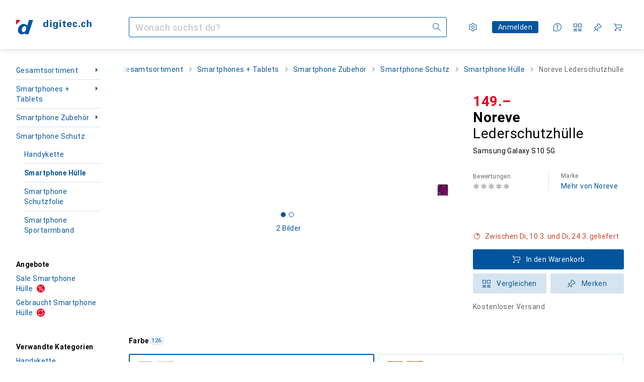

--- FILE ---
content_type: text/css
request_url: https://static03.galaxus.com/_next/static/css/ab082bc5354995c0.css
body_size: 17168
content:
.yI0wRwL:not(:empty){margin-bottom:var(--40sp2i2)}.yI0wRwL:not(:empty):last-of-type{margin-bottom:64px}.yI0wRwL1{display:flex;align-items:baseline;margin-bottom:32px;row-gap:8px;column-gap:24px;flex-flow:row wrap}@media (min-width:700px){.yI0wRwL1{column-gap:32px}}.yI0wRwL2{flex:0 0 100%;margin-bottom:0}@media (min-width:700px){.yI0wRwL2{flex:1 1 auto}}.yI0wRwL3:not(:empty){margin-top:24px;margin-bottom:var(--40sp2i2)}@media (min-width:1840px){.yI0wRwL3:not(:empty){margin-top:32px}}.ydk31Q4{position:relative;min-height:54px;display:flex;justify-content:space-between;gap:8px;margin-bottom:24px;padding:12px;border-radius:4px;flex-flow:column wrap;align-items:flex-start;color:black;font:var(--ftb);letter-spacing:var(--ls0)}.ydk31Q41{background:#84d160}.ydk31Q42{background:#f67858}.ydk31Q4.ydk31Q4:after{content:"";display:inline-block;position:absolute;bottom:-9px;left:50%;width:0;height:0;margin-left:-5px;border-left:10px solid transparent;border-right:10px solid transparent;border-top:10px solid green}.ydk31Q43.ydk31Q43:after{border-top-color:#84d160}.ydk31Q44.ydk31Q44:after{border-top-color:#f67858}.ydk31Q4.ydk31Q4:after{vertical-align:middle}@media (min-width:700px){.ydk31Q4{flex-flow:row wrap;justify-content:space-between;align-items:center}}@media (min-width:992px){.ydk31Q4{gap:16px;font:var(--ft0);letter-spacing:var(--ls0)}}.ydk31Q45{display:flex;flex-flow:column wrap}@media (min-width:700px){.ydk31Q45{flex-flow:row wrap}}.ydk31Q46{display:block}@media (min-width:700px){.ydk31Q46{display:inline-block;padding-right:8px}}.ydk31Q47{display:flex}.ydk31Q48{height:30px;border:1px solid transparent;font:var(--ftb);letter-spacing:var(--ls0)}.ydk31Q49{margin-left:8px}@media (min-width:992px){.ydk31Q48{font:var(--ft0);letter-spacing:var(--ls0)}}.yfLnlvZ{display:flow-root;position:relative}.yiYAm3Y{font:var(--ft0);letter-spacing:var(--ls0);display:-webkit-box;color:var(--1hmhgt1);margin-top:4px;-webkit-line-clamp:1;-webkit-box-orient:vertical;overflow:hidden}.yyCse2T{flex-grow:0;flex-shrink:0;width:80px}.yyCse2T1{flex-grow:1}.yyCse2T2{position:relative;display:flex;padding:16px 0;align-items:center;border-bottom:1px solid var(--8tcvzo)}.yyCse2T2:hover{margin-right:-16px;margin-left:-16px}.yyCse2T2:hover:after,.yyCse2T2:hover:before{content:"";position:absolute;right:0;left:0;height:1px;background:var(--8tcvzo)}.yyCse2T2:hover:before{top:-1px}.yyCse2T2:hover:after{bottom:-1px}.yyCse2T2:hover .yyCse2T{margin-left:16px}.yyCse2T2:hover .yyCse2T1{margin-right:16px}.yyCse2T2:last-of-type{border-bottom-color:transparent}.yyCse2T3.yyCse2T3{background-color:var(--2tqzub);opacity:var(--akgbsb);padding:4px;margin:0 16px 0 0}.yREtpKd{display:inline-block;display:-webkit-box;line-height:1;overflow:hidden;-webkit-line-clamp:1;-webkit-box-orient:vertical}.yREtpKd1{font:var(--ftg)}.yREtpKd1,.yREtpKd2{letter-spacing:var(--ls0);display:inline;color:var(--ju5yqa)}.yREtpKd2{font:var(--ftb);line-height:1;margin-left:4px}@media (min-width:992px){.yREtpKd2{font:var(--ft0);letter-spacing:var(--ls0);line-height:1}}@media (min-width:992px) and (max-width:1199px){.yREtpKd3{display:none}}.yREtpKd4{display:inline;font:var(--ftb);line-height:1;margin-left:4px;color:var(--1hmhgt1)}.yREtpKd4,.yzEK7Be{letter-spacing:var(--ls0)}.yzEK7Be{font:var(--fti);max-width:100%;margin-bottom:0;overflow:hidden;display:-webkit-box;-webkit-line-clamp:2;-webkit-box-orient:vertical}.ylt2qai{overflow-wrap:anywhere}.yPKpJHY{position:absolute;left:0;top:0;width:100%;height:100%;z-index:2}.yPKpJHY1{background:var(--2tqzub)}.yPKpJHY2{position:absolute;width:100%;height:100%}.yPKpJHY3{opacity:0}.yGbM5c9{padding:0 24px}.yGbM5c91{margin-bottom:24px}.ypBxcVs{position:relative}.ypBxcVs1{margin-bottom:24px}@media (min-width:992px){.ypBxcVs1{position:absolute;top:calc(16px + 4px);right:0;margin-bottom:0}.ypBxcVs1>a,.ypBxcVs1>button{padding-top:22px;padding-bottom:22px;padding-right:16px}}.ypBxcVs1{transition:opacity .2s linear}.ypBxcVs2{opacity:0}.ypBxcVs3{display:inline-block;margin-left:8px;margin-right:8px;white-space:nowrap;overflow-x:clip;flex-shrink:1;min-width:0;text-overflow:ellipsis;font:var(--ft0);letter-spacing:var(--ls0);transition:opacity .2s linear}.ypBxcVs4{margin-top:2px;color:var(--1hmhgt1)}.ypBxcVs5{opacity:0}.ypBxcVs3.ypBxcVs3{line-height:1}.ypBxcVs6{flex-shrink:0;transform:rotate(0);margin-right:8px;transition:transform .15s cubic-bezier(.83,0,.17,1)}@media (max-width:991px){.ypBxcVs6{transition:transform .3s cubic-bezier(.83,0,.17,1);order:1;margin-left:auto;margin-right:0}}@media (prefers-reduced-motion:reduce){.ypBxcVs6{transition:none}}.ypBxcVs7{appearance:none;background:none;display:flex;align-items:center;width:100%;padding:16px;cursor:pointer;font:var(--ft7);letter-spacing:var(--ls2);color:var(--1k779jv);text-align:left;-webkit-tap-highlight-color:transparent}@media (max-width:991px){.ypBxcVs7[aria-expanded=true] .ypBxcVs6{transform:rotate(-180deg)}}@media (min-width:992px){.ypBxcVs7{padding:16px}.ypBxcVs7 .ypBxcVs6{transform:rotate(-90deg)}.ypBxcVs7[aria-expanded=true] .ypBxcVs6{transform:rotate(0deg)}}@media (hover:hover) and (pointer:fine){.ypBxcVs7:hover{background-color:var(--1t7vhzs)}}.ypBxcVs8{display:grid;grid-template-rows:0fr;opacity:0;transition:grid-template-rows .25s cubic-bezier(.22,1,.36,1),opacity .2s linear}@media (max-width:991px){.ypBxcVs8{transition:grid-template-rows .3s cubic-bezier(.22,1,.36,1),opacity .2s linear}}.ypBxcVs9{grid-template-rows:1fr;opacity:1}@media (min-width:992px){.ypBxcVs8{padding-left:24px}}@media (prefers-reduced-motion:reduce){.ypBxcVs8{transition:none}}.ypBxcVsA{padding:0 16px;min-height:0;overflow:hidden;transition:opacity .2s linear;transition-delay:.1s}.ypBxcVsB{opacity:0}@media (prefers-reduced-motion:reduce){.ypBxcVsA{transition-delay:0}}@media (min-width:992px){.ypBxcVsA:before{content:"";display:block;height:16px}}.ypBxcVsA:after{content:"";display:block;height:48px}.ypxwrOx{position:relative;margin:0 -16px}@media (hover:hover) and (pointer:fine){.ypxwrOx:hover:not(:empty):after,.ypxwrOx:hover:not(:empty):before{right:0;left:0}}.ypxwrOx:not(:empty):after,.ypxwrOx:not(:empty):before{position:absolute;right:16px;left:16px;height:1px;content:"";background-color:var(--8tcvzo);transition:right .2s cubic-bezier(.83,0,.17,1),left .2s cubic-bezier(.83,0,.17,1);z-index:0}@media (min-width:992px){.ypxwrOx:not(:empty):after,.ypxwrOx:not(:empty):before{left:16px;right:16px}}.ypxwrOx:not(:empty):before{top:-1px}.ypxwrOx:not(:empty):after{bottom:0}.ypxwrOx1:after{display:none}.ypxwrOx2:not(:empty):after,.ypxwrOx2:not(:empty):before{right:0;left:0;opacity:0;transition:opacity .1s linear}@media (hover:hover) and (pointer:fine){.ypxwrOx2:hover:not(:empty):after,.ypxwrOx2:hover:not(:empty):before{opacity:1}}@media (max-width:991px){.yZwItqf{margin-top:8px}}.yZwItqf1{display:flex}@media (min-width:992px){.yZwItqf1{margin-top:8px}}.yyPuQht{display:flex;flex-flow:row wrap;overflow:hidden;width:100%;height:24px;z-index:0;background:linear-gradient(to right,var(--yyPuQht1),var(--1q3kdbu) calc(var(--2knyk00) * 100%))}.yyPuQht2{color:var(--1m0qens);display:flex;align-items:center;justify-content:flex-end;flex-wrap:wrap;white-space:nowrap;width:calc(var(--2knyk00) * 100%);position:relative;line-height:24px}.yyPuQht2:before{display:inline-block;content:"\200B";height:24px}.yyPuQht2:after{content:"";position:absolute;bottom:0;right:calc(-100% / var(--2knyk00));width:calc(100% / var(--2knyk00));background:var(--1q3kdbu);height:24px;z-index:1}.yyPuQht2{flex-grow:0;flex-shrink:0}.yyPuQht3{height:100%;color:var(--1pxi431);z-index:0;position:relative;line-height:24px;display:flex;align-items:center}.yzV4r6K{padding:0 8px;font:var(--ftb);letter-spacing:var(--ls0)}@media (min-width:992px){.yzV4r6K{font:var(--ft0);letter-spacing:var(--ls0)}}.yzV4r6K1{color:var(--l8tbce);padding:0 0 0 8px;margin-right:-4px;font:var(--ftb);letter-spacing:var(--ls0);line-height:24px;text-overflow:ellipsis;white-space:nowrap;overflow:hidden}.yzV4r6K2{margin-top:-2px}.yDd8EPI{display:flex;position:relative;flex-direction:column;margin:0;padding:0;list-style:none}.yDd8EPI1{all:unset;position:absolute;cursor:pointer;width:100%;height:100%;top:0;left:0}.yDd8EPI2{display:flex;flex-wrap:nowrap;align-items:center;overflow:hidden;transition:opacity .2s linear,max-height .4s cubic-bezier(.22,1,.36,1)}@media (prefers-reduced-motion:reduce){.yDd8EPI2{transition:opacity .2s linear}}.yDd8EPI2{margin:0 -6px}.yDd8EPI3{max-height:0;margin-bottom:0;opacity:0}.yDd8EPI4{max-height:40px;margin-bottom:8px;opacity:1}.yDd8EPI2{padding:0 6px;list-style:none}.yDd8EPI5{border:1px solid var(--1pcu1xm);padding-top:6px;padding-bottom:6px}.yDd8EPI6{border-left:1px solid transparent;border-bottom-color:transparent;border-right:1px solid transparent;border-top-color:transparent}.yDd8EPI7{display:contents}.yDd8EPI8{width:var(--yDd8EPI9);text-align:right;margin-right:.5ch}.yDd8EPI8,.yDd8EPIA{display:block;flex-shrink:0}.yDd8EPIA{overflow:hidden;white-space:nowrap;margin-right:4px;text-overflow:ellipsis;width:clamp(80px,25%,140px)}@media (min-width:992px) and (max-width:1399px){.yDd8EPIA{width:clamp(120px,33%,140px)}}@media (min-width:1400px) and (max-width:1599px){.yDd8EPIA{width:clamp(60px,30%,140px)}}.yDd8EPIB{margin-top:8px;margin-bottom:8px}.yVFW6ZL{display:block;margin-left:auto;color:var(--1hmhgt1)}@media (max-width:991px){.yVFW6ZL{margin-top:-24px;margin-bottom:24px}.yAdTmGC{display:none}}@media (min-width:992px){.yAdTmGC1,.yAdTmGC2{display:none}}@media (max-width:991px){.yAdTmGC3{display:none}}.yAdTmGC4{margin-bottom:32px}@media (min-width:992px) and (max-width:1199px){.yAdTmGC4{margin-bottom:40px}}@media (min-width:1200px){.yAdTmGC4{margin-bottom:0}}.yAdTmGC4:last-child{margin-bottom:0}@media (min-width:992px) and (max-width:1199px){.yAdTmGC5{grid-area:warranty-rate-text}}@media (min-width:1400px) and (max-width:1599px){.yAdTmGC5{grid-area:warranty-rate-text}}@media (min-width:992px) and (max-width:1199px){.yAdTmGC6{grid-area:warranty-rate-chart}}@media (min-width:1400px) and (max-width:1599px){.yAdTmGC6{grid-area:warranty-rate-chart}}@media (min-width:992px) and (max-width:1199px){.yAdTmGC7{grid-area:warranty-duration-text}}@media (min-width:1400px) and (max-width:1599px){.yAdTmGC7{grid-area:warranty-duration-text}}@media (min-width:992px) and (max-width:1199px){.yAdTmGC8{grid-area:warranty-duration-chart}}@media (min-width:1400px) and (max-width:1599px){.yAdTmGC8{grid-area:warranty-duration-chart}}@media (min-width:992px) and (max-width:1199px){.yAdTmGC9{grid-area:return-rate-text}}@media (min-width:1400px) and (max-width:1599px){.yAdTmGC9{grid-area:return-rate-text}}@media (min-width:992px) and (max-width:1199px){.yAdTmGCA{grid-area:return-rate-chart}}@media (min-width:1400px) and (max-width:1599px){.yAdTmGCA{grid-area:return-rate-chart}}.yAdTmGCB{display:grid}@media (min-width:992px) and (max-width:1199px){.yAdTmGCB{grid-template-columns:1fr 1fr;grid-template-areas:"warranty-rate-text warranty-duration-text" "warranty-rate-chart warranty-duration-chart" "return-rate-text other" "return-rate-chart other";column-gap:40px}}@media (min-width:1200px){.yAdTmGCB{grid-template-rows:auto auto;grid-auto-flow:column;grid-template-columns:1fr 1fr 1fr;grid-template-areas:"warranty-rate-text warranty-duration-text return-rate-text" "warranty-rate-chart warranty-duration-chart return-rate-chart";column-gap:40px}}@media (min-width:1840px){.yAdTmGCB{column-gap:64px}}.yuHTKMF{margin-bottom:24px}.yuHTKMF1{display:none}.yuHTKMF2{display:block}.yuHTKMF{margin-top:80px}@media (min-width:992px){.yuHTKMF{margin-top:120px}}.yqCAcxE{display:block;margin-top:12px}.yqCAcxE2{display:none}.yqCAcxE3{display:inline}.yx8oPc8{display:flex;align-items:center;width:100%;padding:12px 0}.yx8oPc81{padding-top:0}.yx8oPc82{border-top:1px solid var(--8tcvzo)}@media (min-width:992px){.yx8oPc8{padding:16px 0}.yx8oPc83{padding-top:0}}.yx8oPc84{margin-bottom:24px}.yPX8rdH1{--side-padding:16px;position:relative;flex:0 0 100%;max-width:100%;padding:16px var(--side-padding)}.yPX8rdH1:first-child{padding-top:0}.yPX8rdH1:last-child{padding-bottom:0}.yPX8rdH1:not(:last-child):after{content:"";position:absolute;height:1px;left:var(--side-padding);right:var(--side-padding);background-color:var(--8tcvzo);bottom:0}.yPX8rdH2:first-child{padding-top:16px}.yPX8rdH2:first-child:before{content:"";position:absolute;height:1px;left:var(--side-padding);right:var(--side-padding);background-color:var(--8tcvzo);top:0}.yPX8rdH2:last-child{padding-bottom:16px}.yPX8rdH2:last-child:after{content:"";position:absolute;height:1px;left:var(--side-padding);right:var(--side-padding);background-color:var(--8tcvzo);bottom:0}@media (min-width:700px){.yPX8rdH3{padding-top:0;padding-bottom:0}.yPX8rdH3:not(:last-child):after{content:none}}@media (min-width:700px){.yPX8rdH4{flex:0 0 50%;max-width:50%;border-left:var(--yPX8rdH5)}.yPX8rdH6{flex:0 0 calc(100% / 3);max-width:calc(100% / 3);border-left:var(--yPX8rdH7)}}.yUTn2LT{list-style:none;display:flex;flex-wrap:wrap;margin:0 -16px}@media (min-width:700px){.yUTn2LT1{row-gap:48px}}.ykueBn9{font:var(--ftb);font-size:8px}.ykueBn9,.ykueBn91{fill:var(--1k779jv);letter-spacing:var(--ls0);line-height:10px}.ykueBn91{font:var(--fta);text-align:center;font-size:10px}.ySY9Xmp{gap:4px}.ySY9Xmp,.ySY9Xmp1{display:flex;flex-direction:row}.ySY9Xmp1{align-items:center}.ySY9Xmp2{font:var(--ft0);letter-spacing:var(--ls0);margin-left:24px}@media (min-width:992px){.ySY9Xmp2{max-width:200px}}.yVWuFvz5{text-overflow:ellipsis;display:-webkit-box;-webkit-box-orient:vertical}@media (max-width:699px){.yVWuFvz6{-webkit-line-clamp:var(--yVWuFvz7);overflow:hidden}.yVWuFvz6:after{content:"…"/"";display:block}}@media (min-width:700px){.yVWuFvz8{-webkit-line-clamp:var(--yVWuFvz9);overflow:hidden}.yVWuFvz8:after{content:"…"/"";display:block}}.yVWuFvz5{margin-bottom:16px}@media (max-width:699px){.yVWuFvzA{display:none}}@media (min-width:700px){.yVWuFvzB{display:none}}.yVWuFvzC{list-style:disc;margin-bottom:16px;margin-left:16px}@media (max-width:699px){.yVWuFvzE{display:none}}@media (min-width:700px){.yVWuFvzF{display:none}}.yVWuFvzG{text-overflow:ellipsis;display:-webkit-box;-webkit-box-orient:vertical}@media (max-width:699px){.yVWuFvzH{-webkit-line-clamp:var(--yVWuFvzI);overflow:hidden}.yVWuFvzH:after{content:"…"/"";display:block}}@media (min-width:700px){.yVWuFvzJ{-webkit-line-clamp:var(--yVWuFvzK);overflow:hidden}.yVWuFvzJ:after{content:"…"/"";display:block}}.yVWuFvzL{max-width:85ch}@media (max-width:699px){.yVWuFvzM .yVWuFvzD{display:list-item}.yVWuFvzM .yVWuFvz5,.yVWuFvzM .yVWuFvzG{display:block;overflow:visible}.yVWuFvzM .yVWuFvz5:after,.yVWuFvzM .yVWuFvzG:after{content:none}}@media (min-width:700px){.yVWuFvzN .yVWuFvzD{display:list-item}.yVWuFvzN .yVWuFvz5,.yVWuFvzN .yVWuFvzG{display:block;overflow:visible}.yVWuFvzN .yVWuFvz5:after,.yVWuFvzN .yVWuFvzG:after{content:none}}@media (max-width:699px){.yVWuFvzP{display:none}}@media (min-width:700px){.yVWuFvzQ{display:none}}.galaxus .yjTbrwT{--i-l-all:url(https://static03.galaxus.com/_next/static/media/galaxus_light_parcel.3a41a48f.svg);--i-d-all:url(https://static03.galaxus.com/_next/static/media/galaxus_dark_parcel.4c433d93.svg)}.digitec .yjTbrwT{--i-l-all:url(https://static03.galaxus.com/_next/static/media/digitec_light_parcel.4b537801.svg);--i-d-all:url(https://static03.galaxus.com/_next/static/media/digitec_dark_parcel.5b7654e4.svg)}.yaqJjCH{display:flex;align-items:center}.yaqJjCH1{height:48px;width:48px;margin-right:16px;flex-shrink:0}.yCEddQO{margin-top:16px}.yCEddQO1{display:flex;flex-direction:row;align-items:center;gap:8px}.yCEddQO2{max-width:80px}.yCEddQO3{display:flex;flex-direction:column;gap:8px}.yiC8j4q+.yiC8j4q{margin-top:16px}.yiC8j4q1{word-break:break-all}.yTnmvJu1,.yTnmvJu2{max-width:85ch;word-break:break-word}.yMa3rYQ tr{border-top-color:var(--qjzfbd)}.yMa3rYQ td{padding-top:8px;padding-bottom:8px}.yMa3rYQ td:nth-child(2){color:var(--1hmhgt1);padding-left:0}@media (max-width:699px){.yMa3rYQ td:nth-child(2){padding-top:0;padding-bottom:12px}}.yMa3rYQ td:first-child{width:45%;line-height:1.8;padding-right:24px}@media (max-width:699px){.yMa3rYQ td:first-child{width:100%;padding-top:12px;padding-bottom:0;padding-right:0}}@media (max-width:699px){.yMa3rYQ1{margin-bottom:16px}}.yMa3rYQ2{margin-top:16px}.yMa3rYQ3{margin:16px 0}.yv2ndBu{cursor:pointer;font-family:inherit;font-size:inherit;line-height:inherit;letter-spacing:inherit;text-decoration:none}.yv2ndBu,.yv2ndBu:link,.yv2ndBu:visited{color:var(--el8vih)}.yv2ndBu:hover{color:var(--1e2y184)}.yv2ndBu:focus-visible{text-decoration:underline;color:var(--1e2y184)}.yv2ndBu:active{color:var(--1k779jv)}.yv2ndBu1>.yELSOsz{vertical-align:-2px}@media (min-width:992px){.yv2ndBu1>.yELSOsz{vertical-align:text-bottom}}.yv2ndBu1>.yELSOsz{margin-right:8px}.yv2ndBu2>.yELSOsz{vertical-align:-2px}@media (min-width:992px){.yv2ndBu2>.yELSOsz{vertical-align:text-bottom}}.yv2ndBu2>.yELSOsz{margin-left:8px}.yv2ndBu3,.yv2ndBu3:link,.yv2ndBu3:visited{color:var(--1szzp6j)}.yv2ndBu3:active,.yv2ndBu3:focus-visible,.yv2ndBu3:hover{color:var(--2tqzub)}.yv2ndBu4{pointer-events:none}.yv2ndBu4,.yv2ndBu4:active,.yv2ndBu4:focus,.yv2ndBu4:hover,.yv2ndBu4:link,.yv2ndBu4:visited{cursor:default;color:var(--zkgeuy)}.yv2ndBu5{pointer-events:none}.yv2ndBu5,.yv2ndBu5:active,.yv2ndBu5:focus,.yv2ndBu5:hover,.yv2ndBu5:link,.yv2ndBu5:visited{cursor:default;color:var(--zgi6zl)}.yv2ndBu6{position:relative}@media (hover:none) and (pointer:coarse){.yv2ndBu6:before{content:"";position:absolute;inset:50%;translate:-50% -50%;width:100%;height:100%;min-width:40px;min-height:40px}}@media (hover:hover) and (pointer:fine){.yv2ndBu6:before{content:"";position:absolute;inset:50%;translate:-50% -50%;width:100%;height:100%;min-width:24px;min-height:24px}}.yuy9OxC{border-top:1px solid var(--8tcvzo)}.yuy9OxC1{cursor:pointer}.yuy9OxC2{cursor:auto}.yuy9OxC3:first-of-type{border-top:none}.yuy9OxC:has(:focus-visible){background-color:var(--1t7vhzs)}.yuy9OxC4:hover{background-color:var(--1t7vhzs)}.yuy9OxC5:hover{background-color:transparent}@media (min-width:992px){.yuy9OxC6>td:first-of-type,.yuy9OxC6>td:last-of-type{position:relative}.yuy9OxC6>td:first-of-type:before,.yuy9OxC6>td:last-of-type:before{content:"";position:absolute;top:-1px;width:0;height:calc(100% + 2px);background-color:var(--1t7vhzs);border-top:1px solid var(--8tcvzo);border-bottom:1px solid var(--8tcvzo)}.yuy9OxC6>td:first-of-type:before{left:var(--26iyxf1-content-side-paddings-negative,calc(var(--26iyxf0-table-side-paddings, 0px) * -1))}.yuy9OxC6>td:last-of-type:before{right:var(--26iyxf1-content-side-paddings-negative,calc(var(--26iyxf0-table-side-paddings, 0px) * -1))}.yuy9OxC6:hover>td:first-of-type:before,.yuy9OxC6:hover>td:last-of-type:before{width:var(--26iyxf0-table-side-paddings,0)}}@media (min-width:992px){.yuy9OxC7:last-of-type>td:before{border-bottom:none}}@media (min-width:992px){.yuy9OxC8:first-of-type>td:after,.yuy9OxC8:first-of-type>td:before{border-top:none}}.yuy9OxC9:last-of-type{border-bottom:1px solid var(--8tcvzo)}.yao2wOS1{width:100%;--26iyxf0-table-side-paddings:8px;--26iyxf2---table-title-padding:16px;--26iyxf3---table-cell-width:auto;--26iyxf4---table-row-padding:16px;--26iyxf5---table-mobile-column-spacing:16px}@media (min-width:992px){.yao2wOS1{--26iyxf0-table-side-paddings:16px}}.yao2wOS6{text-align:left}.yao2wOS7{text-align:center}.yao2wOS8{text-align:right}.yao2wOS9{position:relative;width:var(--26iyxf3---table-cell-width)}.yao2wOS9:first-of-type{padding-left:0}.yao2wOS9:last-of-type{padding-right:0}.yao2wOS9{color:var(--1hmhgt1);padding:0 16px var(--26iyxf2---table-title-padding) 16px}.yao2wOS9 .yao2wOS{opacity:0}.yao2wOS9:hover .yao2wOS{opacity:.6}.yao2wOSA *{cursor:pointer}.yao2wOSB *{cursor:default}.yao2wOSC{position:relative;width:var(--26iyxf3---table-cell-width)}.yao2wOSC:first-of-type{padding-left:0}.yao2wOSC:last-of-type{padding-right:0}.yao2wOSC{padding:var(--26iyxf4---table-row-padding) 16px var(--26iyxf4---table-row-padding) 16px}@media (min-width:992px){.yao2wOSC{line-height:1.8}}.yao2wOSD{color:var(--1k779jv)}.yao2wOSE{color:var(--1hmhgt1)}.yao2wOSF{vertical-align:top}.yao2wOSG{vertical-align:middle}.yao2wOSH{vertical-align:bottom}.yao2wOSI{position:relative;width:var(--26iyxf3---table-cell-width)}.yao2wOSI:first-of-type{padding-left:0}.yao2wOSI:last-of-type{padding-right:0}.yao2wOSI{color:var(--1hmhgt1);padding:0 16px var(--26iyxf2---table-title-padding) 16px}.yao2wOSI .yao2wOS{opacity:0}.yao2wOSI:hover .yao2wOS{opacity:.6}.yao2wOSJ{text-align:left}.yao2wOSK{text-align:center}.yao2wOSL{text-align:right}.yao2wOSM *{cursor:pointer}.yao2wOSN *{cursor:default}.yao2wOSO{position:relative;width:var(--26iyxf3---table-cell-width)}.yao2wOSO:first-of-type{padding-left:0}.yao2wOSO:last-of-type{padding-right:0}.yao2wOSO{padding:var(--26iyxf4---table-row-padding) 16px var(--26iyxf4---table-row-padding) 16px}@media (min-width:992px){.yao2wOSO{line-height:1.8}}.yao2wOSP{text-align:left}.yao2wOSQ{text-align:center}.yao2wOSR{text-align:right}.yao2wOSS{color:var(--1k779jv)}.yao2wOST{color:var(--1hmhgt1)}.yao2wOSU{vertical-align:top}.yao2wOSV{vertical-align:middle}.yao2wOSW{vertical-align:bottom}.yao2wOSX{color:var(--1k779jv)}.yao2wOSY{font:var(--ft9)}.yao2wOSY,.yao2wOSZ{letter-spacing:var(--ls0)}.yao2wOSZ{font:var(--ft0)}.yao2wOSa>.yELSOsz{margin-top:-3px}.yao2wOSb{text-align:left}@media (min-width:992px){.yao2wOSb{margin-bottom:8px}}@media (max-width:699px){.yOkvvt63{display:flex;flex-direction:column}}.yOkvvt65{text-align:left}.yOkvvt66{text-align:center}.yOkvvt67{text-align:right}.yOkvvt68{padding-left:0;padding-right:0;position:relative;width:var(--26iyxf3---table-cell-width)}.yOkvvt68:first-of-type{padding-left:0}.yOkvvt68:last-of-type{padding-right:0}.yOkvvt68{color:var(--1hmhgt1);padding:0 16px var(--26iyxf2---table-title-padding) 16px}.yOkvvt68 .yao2wOS{opacity:0}.yOkvvt68:hover .yao2wOS{opacity:.6}@media (max-width:699px){.yOkvvt68.yOkvvt68{display:none}}.yOkvvt69 *{cursor:pointer}.yOkvvt6A *{cursor:default}.yOkvvt6B{padding-left:0;padding-right:0;position:relative;width:var(--26iyxf3---table-cell-width)}.yOkvvt6B:first-of-type{padding-left:0}.yOkvvt6B:last-of-type{padding-right:0}.yOkvvt6B{padding:var(--26iyxf4---table-row-padding) 16px var(--26iyxf4---table-row-padding) 16px}@media (min-width:992px){.yOkvvt6B{line-height:1.8}}@media (max-width:699px){.yOkvvt6B{padding-left:0}.yOkvvt6B:not(:first-child){padding-top:var(--26iyxf5---table-mobile-column-spacing)}.yOkvvt6B:not(:last-child){padding-top:var(--26iyxf5---table-mobile-column-spacing)}}.yOkvvt6C{color:var(--1k779jv)}.yOkvvt6D{color:var(--1hmhgt1)}.yOkvvt6E{vertical-align:top}.yOkvvt6F{vertical-align:middle}.yOkvvt6G{vertical-align:bottom}.yOkvvt6H{padding-left:0;padding-right:0;position:relative;width:var(--26iyxf3---table-cell-width)}.yOkvvt6H:first-of-type{padding-left:0}.yOkvvt6H:last-of-type{padding-right:0}.yOkvvt6H{color:var(--1hmhgt1);padding:0 16px var(--26iyxf2---table-title-padding) 16px}.yOkvvt6H .yao2wOS{opacity:0}.yOkvvt6H:hover .yao2wOS{opacity:.6}@media (max-width:699px){.yOkvvt6H.yOkvvt6H{display:none}}.yOkvvt6H{text-align:var(--yOkvvt6I)}.yOkvvt6J *{cursor:pointer}.yOkvvt6K *{cursor:default}.yOkvvt6L{padding-left:0;padding-right:0;position:relative;width:var(--26iyxf3---table-cell-width)}.yOkvvt6L:first-of-type{padding-left:0}.yOkvvt6L:last-of-type{padding-right:0}.yOkvvt6L{padding:var(--26iyxf4---table-row-padding) 16px var(--26iyxf4---table-row-padding) 16px}@media (min-width:992px){.yOkvvt6L{line-height:1.8}}@media (max-width:699px){.yOkvvt6L{padding-left:0}.yOkvvt6L:not(:first-child){padding-top:var(--26iyxf5---table-mobile-column-spacing)}.yOkvvt6L:not(:last-child){padding-top:var(--26iyxf5---table-mobile-column-spacing)}}.yOkvvt6L{text-align:var(--yOkvvt6M)}.yOkvvt6N{color:var(--1k779jv)}.yOkvvt6O{color:var(--1hmhgt1)}.yOkvvt6L{vertical-align:var(--yOkvvt6P)}.yOkvvt6Q{display:none}@media (max-width:699px){.yOkvvt6Q{display:inline}}.yOkvvt6R{display:flex;align-items:baseline;gap:8px}.yOkvvt6S{flex-direction:row-reverse}.yGDLjpt{color:var(--1hmhgt1)}@media (max-width:699px){.yGDLjpt{white-space:nowrap}}.yGDLjpt1{position:relative;margin-top:24px}@media (max-width:699px){.yGDLjpt1:before{position:absolute;z-index:2;top:0;left:-16px;display:block;width:16px;height:100%;background:var(--bhhn4z);content:""}.yGDLjpt1:after{position:absolute;z-index:2;top:0;right:-16px;display:block;width:16px;height:100%;background:var(--9t0wyt);content:""}}.yGDLjpt2{display:grid;grid-template-rows:1fr;grid-auto-flow:column;gap:32px;justify-content:start}@media (max-width:699px){.yGDLjpt2{margin-left:-16px;margin-right:-16px;padding-left:16px;padding-right:16px;overflow-x:auto;overflow-y:hidden;scrollbar-width:none}}.yGDLjpt3{display:flex;flex-direction:row;align-items:flex-start}@media (max-width:699px){.yGDLjpt4{order:-1}}.yGDLjpt5{display:flex;flex-direction:column}.yGDLjpt6{color:var(--1hmhgt1);display:flex;align-items:center;margin-left:auto;margin-right:8px}.yGDLjpt6:after{content:"\200B"}@media (max-width:699px){.yGDLjpt6{display:none}}.yttgS9n.yttgS9n{position:relative;margin-bottom:16px;display:flex;padding:12px 16px;flex-wrap:nowrap;flex-direction:column}@media (min-width:1400px){.yttgS9n.yttgS9n{max-width:85ch}}.yttgS9n.yttgS9n a{background-color:inherit}@media (max-width:699px){.yttgS9n.yttgS9n{flex-wrap:wrap}}.yttgS9n.yttgS9n:last-child{margin-bottom:0}.yttgS9n1{position:relative}.yttgS9n2{display:flex;width:100%;flex-flow:row wrap;align-items:flex-start}.yttgS9n3{flex-grow:1}.yttgS9n4{text-align:left}.yttgS9n4 a{position:relative;z-index:5;display:inline}@media (max-width:699px){.yttgS9n4{width:100%;margin-top:4px}}.yttgS9n5{color:var(--1hmhgt1)}.yttgS9n6{display:flex;align-items:center;align-self:center}@media (max-width:699px){.yttgS9n6{align-self:auto}}.yttgS9n6{margin:-4px 24px -4px -4px;white-space:nowrap}.yttgS9n7{position:absolute;top:12px;right:16px}.yttgS9n8{display:inline-block}.yttgS9n8:first-letter{text-transform:lowercase}.yq6XEUh{cursor:pointer;text-decoration:none;user-select:none;border:1px solid var(--fwcwr2);border-radius:3px;padding:12px 16px;background-color:var(--mnsyke);color:var(--a3wez2)}.yq6XEUh:link,.yq6XEUh:visited{color:var(--a3wez2)}.yq6XEUh1{pointer-events:none;opacity:.4;cursor:default}.yq6XEUh:focus{text-decoration:none}.yq6XEUh:focus-visible{background-color:var(--mnsyke);outline:none;border:2px solid var(--13lbujv);padding:calc(12px - 1px) calc(16px - 1px);color:var(--ju5yqa);text-decoration:none}@media (hover:hover) and (pointer:fine){.yq6XEUh:hover{border:1px solid var(--ju5yqa);color:var(--ju5yqa)}}.yq6XEUh:active{border:2px solid var(--1dcp944);padding:calc(12px - 1px) calc(16px - 1px);color:var(--a3wez2)}.yq6XEUh2.yq6XEUh2{cursor:default;border:2px solid var(--1dcp944);padding:calc(12px - 1px) calc(16px - 1px);color:var(--a3wez2)}.yxUFSZZ{cursor:pointer;color:var(--el8vih)}.yxUFSZZ:hover{color:var(--1e2y184)}.yxUFSZZ:focus-visible{outline:2px solid var(--el8vih)}.ym0sSi4{font:var(--ftg);letter-spacing:var(--ls0);color:var(--ju5yqa)}.yfsUCrk{display:block;margin-bottom:4px}.yfsUCrk1{color:var(--1hmhgt1);cursor:auto}.yhCtiKk{padding-bottom:32px;display:flex;flex-direction:row;gap:8px}.yhCtiKk2{visibility:hidden}.yhCtiKk1{grid-area:1/1}.yhCtiKk3{display:grid}.ypKFQlZ{width:100%;height:100%;border:0;clip:rect(0 0 0 0);height:auto;margin:0;overflow:hidden;padding:0;position:absolute;width:1px;white-space:nowrap}.ypKFQlZ,.ypKFQlZ2{appearance:none;cursor:pointer}.ypKFQlZ2{width:100%;height:100%;border:none}.ypKFQlZ2,.ypKFQlZ2:active,.ypKFQlZ2:focus,.ypKFQlZ2:hover{background-color:transparent;-webkit-tap-highlight-color:transparent}.ypKFQlZ2[disabled]{pointer-events:none;cursor:inherit}.ypKFQlZ2{border:0;clip:rect(0 0 0 0);height:auto;margin:0;overflow:hidden;padding:0;position:absolute;width:1px;white-space:nowrap}.ypKFQlZ3{width:100%;height:100%;appearance:none;border:none;cursor:pointer}.ypKFQlZ3,.ypKFQlZ3:active,.ypKFQlZ3:focus,.ypKFQlZ3:hover{background-color:transparent;-webkit-tap-highlight-color:transparent}.ypKFQlZ3[disabled]{pointer-events:none;cursor:inherit}.ypKFQlZ3{border:0;clip:rect(0 0 0 0);height:auto;padding:0;position:absolute;width:1px}.ypKFQlZ3,.ypKFQlZ4{margin:0;overflow:hidden;white-space:nowrap}.ypKFQlZ4{position:relative;padding:0 16px;appearance:none;border:none;cursor:pointer;color:inherit;background-color:transparent;-webkit-tap-highlight-color:transparent;text-overflow:ellipsis}.ypKFQlZ5:first-of-type{border-top-left-radius:100px;border-bottom-left-radius:100px}.ypKFQlZ5:last-of-type{border-top-right-radius:100px;border-bottom-right-radius:100px}.ypKFQlZ6:first-of-type{border-top-left-radius:1px;border-bottom-left-radius:1px}.ypKFQlZ6:last-of-type{border-top-right-radius:1px;border-bottom-right-radius:1px}.ypKFQlZ7{color:var(--2tqzub)}.ypKFQlZ4:active,.ypKFQlZ4:focus,.ypKFQlZ4:hover{background-color:transparent;outline:none}.ypKFQlZ4:focus-visible{outline:2px solid var(--el8vih);outline-offset:4px}.ypKFQlZ8{pointer-events:none;cursor:inherit}.ypKFQlZ9{display:inline-flex;align-items:center;justify-content:center;gap:12px}.ypKFQlZ9 .yELSOsz{width:32px;height:32px;padding:8px;margin-left:-12px;margin-right:-12px}.ypKFQlZA{padding:0 16px;cursor:pointer;overflow:hidden;white-space:nowrap;text-overflow:ellipsis;user-select:none;-webkit-tap-highlight-color:transparent}.ypKFQlZB:first-of-type{border-top-left-radius:100px;border-bottom-left-radius:100px}.ypKFQlZB:last-of-type{border-top-right-radius:100px;border-bottom-right-radius:100px}.ypKFQlZC:first-of-type{border-top-left-radius:1px;border-bottom-left-radius:1px}.ypKFQlZC:last-of-type{border-top-right-radius:1px;border-bottom-right-radius:1px}.ypKFQlZA:has(:focus-visible){outline:2px solid var(--el8vih);outline-offset:4px}.ypKFQlZD{pointer-events:none;cursor:inherit}.ypKFQlZE{position:relative;display:inline-flex;align-items:stretch;cursor:pointer;color:var(--1vd89ah);background-color:var(--mnsyke);box-shadow:inset 0 0 0 1px var(--7s8lb5);padding:0;text-align:center;-webkit-tap-highlight-color:transparent}.ypKFQlZF{border-radius:100px}.ypKFQlZG{border-radius:1px}.ypKFQlZE{font:var(--ftb);letter-spacing:var(--ls0);line-height:calc(32px + 4px)}@media (min-width:992px){.ypKFQlZE{font:var(--ft0);letter-spacing:var(--ls0);line-height:32px}}.ypKFQlZH{color:var(--8vgz8i);background-color:var(--1v28369);box-shadow:inset 0 0 0 1px var(--16dqibr);pointer-events:none;cursor:default}@media (hover:hover) and (pointer:fine){.ypKFQlZI:hover{color:var(--ju5yqa);background-color:var(--mnsyke);box-shadow:inset 0 0 0 1px var(--jbj478)}.ypKFQlZI:hover .ypKFQlZ4{color:var(--ju5yqa)}}.ypKFQlZJ{color:var(--2tqzub);background-color:var(--gowxvt);box-shadow:inset 0 0 0 1px var(--1kv95zd)}@media (hover:hover) and (pointer:fine){.ypKFQlZJ:hover{color:var(--2tqzub);background-color:var(--jfj8r7);box-shadow:inset 0 0 0 1px var(--1kv95zd)}.ypKFQlZJ:hover .ypKFQlZ4{color:var(--2tqzub)}}.yOhxc3M{padding-bottom:32px}.yOhxc3M2{visibility:hidden}.yOhxc3M1{grid-area:1/1}.yOhxc3M3{display:grid}.yOhxc3M4{margin-left:4px}.yugbzeu{border:none;position:relative;display:inline-flex;align-items:center;font:var(--ft0);letter-spacing:var(--ls0);cursor:pointer;color:var(--cp4reo);background-color:transparent;height:40px}.yugbzeu:after{content:"";position:absolute;bottom:0;left:0;right:0;border-bottom:3px solid transparent;transition:opacity .15s linear}.yugbzeu:before{position:absolute;content:"";width:100%;min-width:40px;top:0;bottom:0;height:100%}.yugbzeu:focus-visible{outline:none}.yugbzeu:focus-visible.yugbzeu:focus-visible:after{border-bottom:3px solid var(--el8vih)}.yugbzeu1{color:var(--1k779jv)}@supports (anchor-name:--test){.yugbzeu1{anchor-name:--active-tab}}.yugbzeu1:after{border-bottom-color:var(--1kjaa1g)}@supports (anchor-name:--test){.yugbzeu1:after{border-bottom-color:var(--n58p75);opacity:0}}.yugbzeu2:hover:not(:disabled){color:var(--1k779jv)}.yugbzeu2:hover:not(:disabled):after{border-bottom-color:var(--n58p75)}.yugbzeu2:disabled{color:var(--zgi6zl);cursor:default}.yugbzeu3{position:relative;white-space:nowrap;display:flex;flex-wrap:nowrap;overflow-x:auto;gap:24px;box-shadow:inset 0 -1px 0 0 var(--8tcvzo);scrollbar-width:none}.yugbzeu3::-webkit-scrollbar{display:none}@supports (anchor-name:--test){.yugbzeu3:before{content:"";position:absolute;bottom:0;position-anchor:--active-tab;left:anchor(left);right:anchor(right);height:3px;background-color:var(--1kjaa1g);transition:left .15s ease-out,right .15s ease-out}}.yugbzeu4{display:block;margin:0;padding:0;width:min-content;flex-shrink:0;min-width:40px}.yugbzeu5 .yugbzeu4{flex:1;display:flex;justify-content:center}.yugbzeu5 .yugbzeu4 .yugbzeu{flex:1}.yTnshqa{display:flex;justify-content:flex-end}.yTnshqa1{margin:-16px 0;list-style:none}@media (min-width:992px){.yTnshqa1{margin:-16px -24px;width:calc(100% + 2 * 24px)}}.yTnshqa2{position:relative;padding-top:16px;padding-bottom:16px;border-top:1px solid transparent;border-bottom:1px solid transparent;overflow:hidden}.yTnshqa2:not(:first-child){border-top-color:var(--8tcvzo);margin-top:-1px}.yTnshqa2:not(:last-child){border-bottom-color:var(--8tcvzo)}@media (hover:hover) and (pointer:fine){.yTnshqa2.yTnshqa2:hover{background-color:var(--1t7vhzs)}}@media (min-width:992px){.yTnshqa2{margin-left:24px;margin-right:24px}@media (hover:hover) and (pointer:fine){.yTnshqa2.yTnshqa2:hover{margin-left:0;margin-right:0;padding:16px 24px}}}.yTnshqa3{position:absolute;inset:0;background-color:transparent;top:-16px;bottom:-16px;cursor:pointer}@media (min-width:992px){.yTnshqa3{left:-24px;right:-24px}}.yFvXUA2{display:grid;gap:0 8px;grid-template-columns:1fr auto;grid-template-areas:"title icon" "text _";align-items:center}.yFvXUA21{grid-area:icon}.yFvXUA22{grid-area:title}.yFvXUA23,.yFvXUA24{color:var(--1hmhgt1);margin-bottom:0;grid-area:text}.yFvXUA25{display:block;overflow:hidden;overflow-wrap:break-word;max-width:100%;min-width:0}.yFvXUA26{margin-bottom:0}@media (min-width:992px){.yFvXUA26{margin-bottom:16px}}.yFvXUA27{margin-bottom:24px}.yejsGe1{display:flex;flex-direction:row;justify-content:space-between;align-items:center}.yejsGe11{margin:0 8px 0 16px}.ySXjXng{margin:0 auto;grid-area:illustration}.ySXjXng.ySXjXng{width:200px;max-width:100%;aspect-ratio:200/114}.ySXjXng1{grid-area:message;display:flex;flex-direction:column;justify-content:center}.ySXjXng2{max-width:max-content;margin:0 auto}.ySXjXng3{display:grid;gap:24px;grid-template-columns:100%;grid-template-areas:"illustration" "message"}@media (min-width:992px){.ySXjXng3{grid-template-columns:1fr auto;grid-template-areas:"illustration message"}}.yeZFf7g{width:100%}.yj46vcl{height:var(--yj46vcl1);display:flex;flex-direction:column}.yj46vcl2{display:flex;flex-direction:row;align-items:center;height:40px;gap:24px}.yj46vcl3{background-color:var(--19pdxr4);animation:priceHistoryBlockSkeleton_fadeAnimation__Gqlip 1s cubic-bezier(.83,0,.17,1) infinite alternate}@media (max-width:991px){.yj46vcl3{animation:none;opacity:.4}}@media (prefers-reduced-motion:reduce){.yj46vcl3{animation:none}}.yj46vcl3{height:.5em;color:transparent}.yj46vcl4{background-color:var(--19pdxr4);animation:priceHistoryBlockSkeleton_fadeAnimation__Gqlip 1s cubic-bezier(.83,0,.17,1) infinite alternate}@media (max-width:991px){.yj46vcl4{animation:none;opacity:.4}}@media (prefers-reduced-motion:reduce){.yj46vcl4{animation:none}}.yj46vcl4{margin-bottom:32px;height:1px}.yj46vcl5{flex-direction:column;opacity:.5}.yj46vcl5,.yj46vcl6{display:flex;align-items:center;flex:1}.yj46vcl6{margin:8px 0;width:100%}.yj46vcl7{background-color:var(--19pdxr4);animation:priceHistoryBlockSkeleton_fadeAnimation__Gqlip 1s cubic-bezier(.83,0,.17,1) infinite alternate}@media (max-width:991px){.yj46vcl7{animation:none;opacity:.4}}@media (prefers-reduced-motion:reduce){.yj46vcl7{animation:none}}.yj46vcl7{height:.5em;width:40px}.yj46vcl8{background-color:var(--19pdxr4);animation:priceHistoryBlockSkeleton_fadeAnimation__Gqlip 1s cubic-bezier(.83,0,.17,1) infinite alternate}@media (max-width:991px){.yj46vcl8{animation:none;opacity:.4}}@media (prefers-reduced-motion:reduce){.yj46vcl8{animation:none}}.yj46vcl8{margin-left:10px;border:none;border-top:2px dotted var(--19pdxr4);background-color:transparent}.yj46vcl9{background-color:var(--19pdxr4)}@keyframes priceHistoryBlockSkeleton_fadeAnimation__Gqlip{0%{opacity:1}to{opacity:var(--1p7drkc)}}.yj46vcl9{animation:priceHistoryBlockSkeleton_fadeAnimation__Gqlip 1s cubic-bezier(.83,0,.17,1) infinite alternate}@media (max-width:991px){.yj46vcl9{animation:none;opacity:.4}}@media (prefers-reduced-motion:reduce){.yj46vcl9{animation:none}}.yj46vcl9{margin-left:48px;height:2px}.yj46vclA{display:flex;flex-direction:row;justify-content:space-around;margin-left:48px;margin-bottom:14px}.yj46vclB{width:24px}.yxI2ZcQ{margin-bottom:16px}.yxI2ZcQ1{display:flex;flex-direction:column}.yxI2ZcQ3{margin-top:-5px}.ymYoVPb{min-width:100%}@media (max-width:991px){.ymYoVPb .priceChartContainer_recharts-cartesian-axis__5y3CI{font:var(--ftb);letter-spacing:var(--ls0)}}.yhfdmxp{display:flex}.yhfdmxp1{margin-top:24px;margin-bottom:12px}@media (max-width:991px){.yhfdmxp1{margin-bottom:16px}}.yCoHTyP{margin:24px 0}.yCoHTyP1{padding-left:6px}.yiqcaEb{margin-bottom:16px}.yiqcaEb1{grid-column:1;grid-row:1;margin:16px 8px 24px 0;transform:rotate(180deg);color:var(--1hmhgt1);align-self:start}@media (min-width:992px){.yiqcaEb1{margin-bottom:16px}}.yiqcaEb2{display:grid;grid-template-columns:auto minmax(0,1fr)}.yiqcaEb3{grid-column:2;grid-row:2;position:relative;vertical-align:top;word-break:break-word;max-width:85ch;display:flex;flex-direction:column}.yiqcaEb3>p{overflow:hidden;margin-bottom:0}.yFHecQK{grid-column:1;grid-row:1;transform:rotate(180deg);color:var(--1hmhgt1);align-self:start;margin:8px 8px 24px 0}@media (min-width:992px){.yFHecQK{margin-bottom:16px}}.yFHecQK1{display:grid;grid-template-columns:auto 1fr;grid-template-rows:1fr;width:100%}.yFHecQK2{grid-column:2;grid-row:1}.yqxkeAk{margin-top:16px}@media (min-width:992px){.yqxkeAk{margin-left:calc(-16px - 8px)}}.yqxkeAk1,.yqxkeAk2,.yqxkeAk3{margin-top:16px}.yHRYVow{display:flex}.yHRYVow1{margin:0 16px}.ylJLHCp{margin:0}.ylJLHCp1{overflow:hidden;text-overflow:ellipsis;white-space:nowrap}.ylJLHCp1:not(:last-child){padding-bottom:24px;border-bottom:1px solid var(--8tcvzo)}.ylJLHCp1:not(:first-child){padding-top:24px}.ylJLHCp2{color:var(--1hmhgt1)}.ylJLHCp2.ylJLHCp2.ylJLHCp2{margin-top:8px}.ybaHJCV>*+*{margin-top:8px}@media (min-width:992px){.ybaHJCV{display:flex}.ybaHJCV1{justify-content:center}.ybaHJCV2{justify-content:flex-end}.ybaHJCV3{justify-content:flex-start}}@media (min-width:992px){.ybaHJCV>*+*{margin-top:0;margin-left:8px}}.yumYZDl{min-width:0;grid-column:1/3;grid-row:2}@media (min-width:992px){.yumYZDl{grid-column:2/3}}.yumYZDl1{grid-column:2;grid-row:2;position:relative;vertical-align:top;word-break:break-word;max-width:85ch;display:flex;flex-direction:column}.yumYZDl1>p{overflow:hidden;margin-bottom:0}.yumYZDl2.yumYZDl2.yumYZDl2{margin-top:16px}@media (min-width:992px){.yumYZDl2{width:fit-content}}.yumYZDl3{grid-row:1;grid-column:2}.yumYZDl4{color:var(--19q34jv);margin-bottom:16px;display:flex;align-items:center}.yumYZDl5{display:grid;grid-template-columns:auto minmax(0,1fr)}.yumYZDl6{grid-column:1;grid-row:1;align-self:start;margin-right:8px}.yumYZDl7{margin-right:4px}.yumYZDl8{margin-bottom:16px}.ygvY6kf{color:var(--1hmhgt1)}.ygvY6kf.ygvY6kf{margin-bottom:0}.ykftLgW{display:flex;flex-direction:column;gap:16px}.ykftLgW1.ykftLgW1{margin-bottom:0}.ykftLgW2.ykftLgW2{margin-top:0;margin-bottom:0}.yuyh2vI{display:block}.yuyh2vI1{word-break:break-word;max-width:85ch}.ybFX22P{margin-left:8px;margin-bottom:16px}.ybFX22P1{margin:24px 0}.ybFX22P1:first-of-type{margin-top:0}.ybFX22P1:last-of-type{margin-bottom:0}.ytY5Hnu{position:relative;display:inline-block;vertical-align:top;width:100%;background-color:var(--mnsyke);border:1px solid var(--8tcvzo)}.ytY5Hnu>a{margin-top:16px}.ytY5Hnu>*{padding:16px}.ytY5Hnu>:not(:first-child){border-top:1px solid var(--8tcvzo)}.ytY5Hnu:after,.ytY5Hnu:before{content:"";position:absolute;width:0;height:0;border-style:solid}.ytY5Hnu:before{top:-11px;left:16px;border-width:0 10px 10px;border-color:transparent transparent var(--8tcvzo) transparent}.ytY5Hnu:after{top:-10px;left:16px;border-width:0 10px 10px;border-color:transparent transparent var(--mnsyke) transparent}.yMGRNqQ{margin-bottom:32px}.yMGRNqQ1{position:relative;min-height:80px;width:100%}.yMGRNqQ2{margin-top:24px;text-align:center}.yZicAwF{margin-bottom:16px}.yZicAwF1{margin-top:40px;margin-bottom:0}.yZicAwF2{margin-top:16px}.yWXtCix{margin-top:2px}@media (min-width:992px){.yBoyXk11:not(:empty){margin-bottom:0}}@media (min-width:992px){.yBoyXk12:not(:empty){margin-bottom:120px}}.yvrRttC1{display:none}.yQ5roCs.yQ5roCs{position:absolute;top:0;left:0;bottom:0;height:100%;width:1px}.yQ5roCs1{position:relative;overflow:hidden;width:100%;height:100%}.yQ5roCs1 article,.yQ5roCs1>div{height:100%}.yQ5roCs2 .yhDMfl3{display:none}.yQ5roCs2:focus .yhDMfl3,.yQ5roCs2:hover .yhDMfl3{display:block}.yQ5roCs1 .yhDMfl3{top:8px;right:4px}@media (min-width:992px){.yQ5roCs1 .yhDMfl3{top:8px;right:12px}}.yrEBQ4i{position:relative;margin-left:-16px;margin-right:-16px}@media (min-width:700px){.yrEBQ4i{margin-right:0}}@media (min-width:992px){.yrEBQ4i{margin-left:-24px}.yrEBQ4i1{margin-left:0}}.yjUe0nh{position:absolute;right:-8px;bottom:-8px;transition:opacity .2s linear}.yjUe0nh>button:first-child,.yjUe0nh>button:nth-child(2){display:none}@media (max-width:699px){.yjUe0nh{right:auto;bottom:-40px;left:-8px}}@media (min-width:992px){.yjUe0nh{opacity:0}}.yjUe0nh1{position:relative;height:100%;padding:16px}.yjUe0nh2{opacity:.2}.yjUe0nh3{opacity:.5}@media (max-width:991px){.yjUe0nh4{padding-right:0;padding-left:0}}@media (max-width:699px){.yjUe0nh5{padding-bottom:48px}}.yjUe0nh6{padding-top:48px}@media (min-width:992px){.yjUe0nh1{padding:24px}.yjUe0nh7{padding-top:var(--yjUe0nh8)}}@media (min-width:992px){.yjUe0nh1:hover .yjUe0nh{opacity:1}}.yjUe0nh9{display:flex;flex-direction:column;height:100%}@media (max-width:991px){.yjUe0nhA{display:flex;flex-flow:column wrap;flex-direction:row;gap:16px;align-items:center}}@media (min-width:992px){.yjUe0nhA{flex-direction:column;flex-grow:1}}@media (max-width:991px){.yjUe0nhC{flex:1;margin-bottom:0}}.yjUe0nhD{position:relative;display:flex;flex-direction:column;flex:1}@media (max-width:991px){.yjUe0nhE{flex:2.5}}.yjUe0nhF{display:flex;flex-direction:row;align-items:flex-end;margin-top:4px;margin-bottom:8px;min-height:24px}@media (max-width:991px){.yjUe0nhG{min-height:auto}}@media (min-width:992px) and (max-width:1839px){.yjUe0nhF{min-height:22px}}@media (min-width:1840px){.yjUe0nhF{min-height:25px}}.yjUe0nhF>:not(:last-child){margin-right:8px}.yjUe0nhH{position:relative;z-index:4}.yjUe0nhI{display:flex;flex-direction:row;justify-content:space-between;align-items:center;margin-bottom:4px;min-height:20px}@media (max-width:991px){.yjUe0nhJ{order:-1}}.yjUe0nhK{font:var(--ftb);letter-spacing:var(--ls0);overflow:hidden;white-space:nowrap;text-overflow:ellipsis;z-index:4}@media (min-width:992px){.yjUe0nhK{font:var(--ft0);letter-spacing:var(--ls0)}}.yjUe0nhL{line-height:0;z-index:4}.yjUe0nhM{position:relative;flex-grow:1}.yjUe0nhN{position:relative;font:var(--ftb);letter-spacing:var(--ls0);text-overflow:ellipsis;color:var(--1mds2u2);margin-bottom:0;margin-top:1px;overflow:hidden;display:-webkit-box;-webkit-line-clamp:1;-webkit-box-orient:vertical}@media (min-width:992px){.yjUe0nhN{font:var(--ft0);letter-spacing:var(--ls0);margin-top:3px}}.yjUe0nhO{margin-top:8px}.yjUe0nhP{flex:0}@media (max-width:991px){.yjUe0nhQ{flex:1 1 100%}.yjUe0nhS{background:transparent}}.yjUe0nhT{margin-top:8px;margin-bottom:8px}.yhDMfl3.yhDMfl3{position:absolute;transition:opacity .2s linear;z-index:4}.yWnsvVZ,.yWnsvVZ1{position:relative}.yWnsvVZ2 .yWnsvVZ1{display:none}@media (hover:hover) and (pointer:fine){.yWnsvVZ2:hover:not([disabled]) .yWnsvVZ1{display:initial}.yWnsvVZ2:hover:not([disabled]) .yWnsvVZ{display:none}}.ywteBtX{margin-top:auto}.ywteBtX,.ywteBtX1{overflow:hidden;text-overflow:ellipsis}.ywteBtX1{width:100%;min-width:174px}@media (min-width:992px){.ywteBtX1{margin:0 0 auto auto;width:fit-content}}.yzRxZAe{z-index:4;position:relative;margin-top:16px}@media (min-width:992px){.yzRxZAe{margin-top:24px}}.yJaoZPK.yJaoZPK{position:relative;padding-top:95px}.yJaoZPK1{position:absolute;top:24px;left:16px;z-index:4;color:var(--1hmhgt1);font:var(--ftb);letter-spacing:var(--ls0)}@media (min-width:992px){.yJaoZPK1{left:24px}}.yJaoZPK2{position:absolute;z-index:4;top:48px;left:16px;font:var(--ft1);letter-spacing:var(--ls1)}@media (min-width:992px){.yJaoZPK2{left:24px}}.yJaoZPK3{position:absolute;inset:0;background-color:var(--1t7vhzs)}@media (max-width:699px){.yJaoZPK4.yJaoZPK4{display:none}}.yAWQl2F1{position:relative}@media (hover:hover) and (pointer:fine){.yAWQl2F1:hover .yMZuWop2,.yAWQl2F1:hover .yMZuWop3{opacity:1}}.yAWQl2F2{position:relative;overflow:hidden;width:100%;user-select:none}.yAWQl2F2 .yyfb861:focus-visible{border:1px solid var(--el8vih)}.yAWQl2F3{overflow:scroll;-webkit-overflow-scrolling:touch;-ms-overflow-style:none;scrollbar-width:none}.yAWQl2F3::-webkit-scrollbar,.yAWQl2F3::-webkit-scrollbar-thumb,.yAWQl2F3::-webkit-scrollbar-track,.yAWQl2F3::-webkit-scrollbar-track-piece{display:none;width:0!important;height:0!important;background-color:transparent;appearance:none;scrollbar-width:none}.yAWQl2F4{display:flex;width:100%;margin-bottom:-10px;padding-bottom:10px;-webkit-overflow-scrolling:touch;-ms-overflow-style:none;scrollbar-width:none}.yAWQl2F4::-webkit-scrollbar,.yAWQl2F4::-webkit-scrollbar-thumb,.yAWQl2F4::-webkit-scrollbar-track,.yAWQl2F4::-webkit-scrollbar-track-piece{display:none;width:0!important;height:0!important;background-color:transparent;appearance:none;scrollbar-width:none}.yAWQl2F4{--slides:var(--yAWQl2F5)}@media (min-width:431px){.yAWQl2F4{--slides:var(--yAWQl2F6)}}@media (min-width:700px) and (max-width:991px){.yAWQl2F4{--slides:var(--yAWQl2F7)}}@media (min-width:992px) and (max-width:1839px){.yAWQl2F4{--slides:var(--yAWQl2F8)}}@media (min-width:1200px){.yAWQl2F4{--slides:var(--yAWQl2F9)}}@media (min-width:1400px){.yAWQl2F4{--slides:var(--yAWQl2FA)}}@media (min-width:1600px){.yAWQl2F4{--slides:var(--yAWQl2FB)}}@media (min-width:1840px){.yAWQl2F4{--slides:var(--yAWQl2FC)}}.yAWQl2FD{flex:0 0 0;min-width:calc(100% / var(--slides))}.yAWQl2FD,.yMZuWop{display:flex;align-items:center;justify-content:center}.yMZuWop{height:40px;width:40px;border-radius:50%;box-shadow:var(--3na90j);color:var(--2tqzub);background:var(--gowxvt);border:1px solid var(--1kv95zd);-webkit-tap-highlight-color:transparent;-webkit-touch-callout:none;user-select:none}.yMZuWop1{display:flex;align-items:center;justify-content:center;position:absolute;top:calc(50% - 20px - 16px);background:transparent;transition:opacity .2s linear;height:72px;width:72px;opacity:0}.yMZuWop1:not([disabled]){cursor:pointer}.yMZuWop1:not([disabled]) .yMZuWop{cursor:pointer}.yMZuWop1:hover:not([disabled],:active) .yMZuWop{color:var(--2tqzub);background:var(--jfj8r7);border-color:var(--jfj8r7)}.yMZuWop1[disabled] .yMZuWop{color:var(--zgi6zl);background:var(--mnsyke);border-color:var(--18mbd5k)}.yMZuWop2{left:0}.yMZuWop3{right:0}.yZn6OWi .ypBxcVs1{display:flex;column-gap:32px}@media (min-width:992px){.yZn6OWi .ypBxcVs1>a{margin-top:-22px}}@media (max-width:699px){.yZn6OWi .ypBxcVs1{flex-direction:column;row-gap:16px}}.yCIZwGR{margin-top:12px;margin-left:12px}@media (min-width:992px){.yCIZwGR{margin-left:calc(24px - 4px)}}.yCIZwGR1{display:grid;position:relative;overflow:hidden;--slides:var(--yCIZwGR2);grid-template-columns:100%;grid-template-rows:auto repeat(var(--yCIZwGR3),auto)}@media (min-width:1200px) and (max-width:1399px){.yCIZwGR1{--slides:var(--yCIZwGR4)}}@media (min-width:1400px) and (max-width:1599px){.yCIZwGR1{--slides:var(--yCIZwGR5)}}@media (min-width:1600px) and (max-width:1839px){.yCIZwGR1{--slides:var(--yCIZwGR6)}}@media (min-width:1840px){.yCIZwGR1{--slides:var(--yCIZwGR7)}}.yCIZwGR8{position:relative;hyphens:auto}.yCIZwGR9{padding:8px 16px 8px 0;background-color:var(--mnsyke)}.yCIZwGRA{position:relative;height:100%;width:100%}.yCIZwGRA .yyfb861{transition-duration:0s}.yCIZwGRB .yyfb861{opacity:1;background-color:var(--1t7vhzs)}.yCIZwGRC .yyfb861{opacity:1;pointer-events:none}@media (hover:none) and (pointer:coarse){.yCIZwGRD .yyfb861{opacity:1;background-color:transparent}}.yCIZwGRE{font:var(--ftb);letter-spacing:var(--ls0);color:var(--1hmhgt1);position:absolute;top:16px;left:16px;width:120px}@media (min-width:992px){.yCIZwGRE{top:16px;left:24px}}.yCIZwGRF.yCIZwGRF{height:100%;padding-top:48px;padding-bottom:8px}@media (min-width:992px){.yCIZwGRF.yCIZwGRF{padding-top:40px}}.yCIZwGRG{position:relative;display:grid;grid-row:2/end;--slides:var(--yCIZwGRH);grid-template-columns:repeat(var(--yCIZwGRI),calc((100% / var(--slides))))}@media (min-width:700px){.yCIZwGRG{--slides:var(--yCIZwGRJ)}}@media (min-width:992px){.yCIZwGRG{--slides:var(--yCIZwGRK)}}@media (min-width:1200px) and (max-width:1399px){.yCIZwGRG{--slides:var(--yCIZwGRL)}}@media (min-width:1400px) and (max-width:1599px){.yCIZwGRG{--slides:var(--yCIZwGRM)}}@media (min-width:1600px) and (max-width:1839px){.yCIZwGRG{--slides:var(--yCIZwGRN)}}@media (min-width:1840px){.yCIZwGRG{--slides:var(--yCIZwGRO)}}.yCIZwGRP{position:absolute;display:none;inset:0;background-color:var(--1t7vhzs);opacity:1}.yCIZwGRQ{position:relative;color:var(--1k779jv);cursor:grab;display:grid;grid-row:1/-2}.yCIZwGRR .yCIZwGRP{display:block}@media (pointer:coarse){.yCIZwGRS .yCIZwGRP{display:none}}.yCIZwGRT{position:relative;overflow-wrap:break-word;padding:8px 16px 8px 24px}@media (max-width:991px){.yCIZwGRT{padding-left:16px}}.yCIZwGRT:last-of-type{padding-bottom:16px}.yCIZwGRU{font:var(--fta);letter-spacing:var(--ls0);color:var(--1k779jv);display:-webkit-box;-webkit-line-clamp:1;-webkit-box-orient:vertical;overflow-y:hidden;word-break:break-all}@media (min-width:992px){.yCIZwGRU{font:var(--ft9);letter-spacing:var(--ls0)}}.yCIZwGRV{display:block;display:-webkit-box;text-overflow:ellipsis;overflow:hidden;-webkit-line-clamp:1;-webkit-box-orient:vertical;font:var(--ftb);letter-spacing:var(--ls0)}.yCIZwGRW{color:var(--1hmhgt1)}@media (min-width:992px){.yCIZwGRV{font:var(--ft0);letter-spacing:var(--ls0)}}.yCIZwGRX{position:absolute;top:0;left:0;bottom:0;width:1px;height:100%}.yCIZwGRY{display:none}.yCIZwGRZ{z-index:1}@media (max-width:699px){.yCIZwGRZ.yCIZwGRZ,.yG8ot8s.yG8ot8s{display:none}}.ytCB1Yy{margin-bottom:32px}.ytCB1Yy1{text-transform:capitalize}.yVWXyK1{position:relative;z-index:2;width:100%;padding:8px 4px}.yVWXyK11{position:absolute;top:0;bottom:0;background:var(--mnsyke);z-index:2;display:flex;align-items:center;width:24px}.yVWXyK11:after{content:"";position:absolute;top:0;bottom:0;width:16px;z-index:1}.yVWXyK12{left:-8px}.yVWXyK12:after{left:100%;background:var(--1b3ysqz)}.yVWXyK13{right:-8px}.yVWXyK13:after{right:100%;background:var(--10zc1sx)}.yVWXyK14{opacity:0;pointer-events:none}@media (max-width:991px) and (pointer:coarse){.yVWXyK11{display:none}}.yVWXyK15{position:relative;margin:0 -8px}.yVWXyK15:after,.yVWXyK15:before{content:"";position:absolute;top:0;bottom:0;width:32px;z-index:1;pointer-events:none}.yVWXyK15:before{left:0}.yVWXyK16:before{display:block}.yVWXyK17:before{display:none}.yVWXyK15:before{background:var(--yjx2he)}.yVWXyK15:after{right:0}.yVWXyK18:after{display:block}.yVWXyK19:after{display:none}.yVWXyK15:after{background:var(--1sonjyf)}@media (min-width:992px),(pointer:fine){.yVWXyK15:after,.yVWXyK15:before{content:none}}.yVWXyK1A{overflow-x:auto;scroll-padding-right:40px;scroll-padding-left:40px;padding:8px;overscroll-behavior:contain;-webkit-overflow-scrolling:touch;scrollbar-width:none;overflow-y:visible}.yVWXyK1A::-webkit-scrollbar{display:none}.ycpKavv{display:flex;gap:8px}.ycpKavv1{flex-wrap:nowrap}.ycpKavv2{flex-wrap:wrap}.ycpKavv3{width:min-content}.yjgvmRj{min-inline-size:0}@media (max-width:699px){.yakQtG4.yakQtG4,.ywM5Jik.ywM5Jik{display:none}}.ybUNh4h{margin-top:80px}@media (min-width:992px){.ybUNh4h{margin-top:120px}}.ycMEGTp{display:flex;align-items:center;width:100%;padding:0;font:var(--ft7);letter-spacing:var(--ls2)}@media (min-width:992px){.ycMEGTp{margin-bottom:12px}}.yYw2bqJ{display:flex;flex-direction:column;gap:8px}.yu1Iubb{color:var(--1k779jv);padding-top:8px;padding-bottom:8px;vertical-align:top}.yu1Iubb:last-child{color:var(--1hmhgt1)}.yu1Iubb:first-child{width:45%;line-height:1.8;padding-right:24px}@media (min-width:992px){.yu1Iubb{line-height:1.8}}@media (max-width:699px){.yu1Iubb:first-child{width:100%;padding-top:12px;padding-bottom:0;padding-right:0}.yu1Iubb:last-child{padding-top:0;padding-bottom:12px}}@media (max-width:699px){.yu1Iubb1{display:flex;flex-direction:column}}.yu1Iubb1{width:100%;border-bottom:1px solid var(--qjzfbd)}.yu1Iubb1:last-child{border-bottom:0}.yu1Iubb2{width:100%}@media (max-width:699px){.yu1Iubb2 tr>td:last-child{padding-top:0}}.yUsd3aJ{max-width:100%;font:var(--ftf);letter-spacing:var(--ls1)}.yUsd3aJ1{display:inline-block;margin-top:8px;max-width:100%;overflow-wrap:break-word}.yUsd3aJ2{line-height:32px}@media (max-width:699px){.yUsd3aJ2{line-height:28px}}@media (max-width:991px){.yI5Oik7{display:none}}.yI5Oik7{margin:32px}@media (min-width:992px){.yI5Oik7{grid-area:heading}@media (min-width:1840px){.yI5Oik7{margin:64px 64px 32px}}@supports (view-transition-name:none){.yI5Oik7{opacity:0}.yI5Oik71{transition:opacity .2s linear .45s;opacity:1}}}.yI5Oik72.yI5Oik72{font:var(--ftd);letter-spacing:var(--ls1);line-height:1}.yI5Oik73.yI5Oik73{display:box;-webkit-line-clamp:2;-webkit-box-orient:vertical;overflow:hidden}.yGqPIfg{margin-top:24px;margin-bottom:16px}.yxySe3R{background-color:var(--qoiju5);padding:4px 8px;display:inline-flex;justify-content:center;align-items:center;margin-left:8px;border-radius:3px}.yxySe3R1{display:none;letter-spacing:2px}.yxySe3R2,.yxySe3R4{display:inline}.yxySe3R5,.yxySe3R6{display:none}.yxySe3R6{margin-top:16px}@media (hover:hover) and (pointer:fine){.yxySe3R6{display:block}}.yxySe3R7{display:inline-flex;flex-direction:column;margin:32px 0;width:100%}@media (min-width:992px){.yxySe3R7{width:auto}}.yKbrK0w{display:flex;flex-direction:column}.yKbrK0w1{color:var(--1hmhgt1)}.yKbrK0w2{height:32px;margin:8px 16px}.yKbrK0w3{margin-top:32px}.yKbrK0w4{text-decoration:line-through}.yzZIePQ{font:var(--ftb);letter-spacing:var(--ls0);color:var(--1hmhgt1);display:flex}.yzZIePQ1{margin:0 8px}.yBvuV9n{margin-top:16px}@media (min-width:700px){.yBvuV9n1{display:none}}@media (max-width:699px){.yBvuV9n2{display:none}}.yBvuV9n2{max-height:40vh;overflow-y:auto;padding-right:16px;margin:0 -23px 0 0}@media (max-width:699px){.yBvuV9n3{display:none}}.yBvuV9n3{display:block;margin-top:16px}.yrKTEQa{display:inline-block}.ywIf8Ay{color:var(--1k779jv);vertical-align:top}@media (min-width:992px){.ywIf8Ay{line-height:1.8}}.yuKxQ83{display:flex;flex-direction:row}.yuKxQ831{display:flex;flex-flow:row wrap}.yVt9I7e{display:flex;flex-direction:row}.yVt9I7e1{display:flex;flex-flow:row wrap}.yCOSWN4{margin:24px 0}.yCOSWN41{margin-bottom:16px}.yCOSWN42{margin:0}.yk9Z3sI{text-decoration:line-through}.yQqusFs{display:flex;flex-direction:row}.yQqusFs1{display:flex;flex-flow:row wrap}.yxKaXMd tr{border-top-color:var(--qjzfbd)}.yxKaXMd tr:has(.empty){display:none}.yxKaXMd td{padding-top:8px;padding-bottom:8px}.yxKaXMd td:nth-child(2){color:var(--1hmhgt1);padding-left:0}@media (max-width:699px){.yxKaXMd td:nth-child(2){padding-top:0;padding-bottom:12px}}.yxKaXMd td:first-child{width:45%;line-height:1.8;padding-right:24px}@media (max-width:699px){.yxKaXMd td:first-child{width:100%;padding-top:12px;padding-bottom:0;padding-right:0}}.yxKaXMd1{margin-top:32px}@media (max-width:699px){.yxKaXMd1 .yxKaXMd{margin-top:24px}}@media (max-width:699px){.yxKaXMd1:first-of-type .yxKaXMd{margin-top:0}}.yZQgvmV{margin-top:0}.ypWa68f{margin-top:16px}@media (max-width:991px){.ypWa68f{display:none}}.yihaAFN{grid-area:title;color:var(--1hmhgt1)}.yXuUWXO{width:max-content}@media (max-width:991px){.yXuUWXO{margin-left:-8px}}.yOlebJE{color:var(--1k779jv);display:flex;align-items:center;font:var(--ft0);letter-spacing:var(--ls0);height:48px;text-align:left;background:none;border:none;cursor:pointer;padding:8px}@media (min-width:992px){.yOlebJE{padding:0}}.yOlebJE .yELSOsz{margin-left:8px}@media (max-width:699px){.yOlebJE1{border:0;clip:rect(0 0 0 0);height:auto;margin:0;overflow:hidden;padding:0;position:absolute;width:1px;white-space:nowrap}}.yOlebJE3{transform:rotate(180deg)}.yOlebJE4{transform:rotate(0deg)}.yT6ZyZt{position:absolute;top:36px;background-color:var(--mnsyke);z-index:5;min-width:165px;max-width:300px;max-height:490px;overflow-y:auto;box-shadow:var(--3na90j);overflow-x:hidden}.yT6ZyZt1{display:flex;align-items:center;padding:16px;cursor:pointer}.yT6ZyZt2{font:var(--ft9);letter-spacing:var(--ls0)}.yT6ZyZt1 .yELSOsz{margin-left:8px}.yT6ZyZt3{position:relative;cursor:pointer;transition:background-color .2s linear;padding-right:16px;padding-left:16px}.yT6ZyZt3:focus-within,.yT6ZyZt3:hover{background-color:var(--1gy5qv4)}.yT6ZyZt3:focus-within:after,.yT6ZyZt3:focus-within:before,.yT6ZyZt3:hover:after,.yT6ZyZt3:hover:before{right:0;left:0}.yT6ZyZt3:after,.yT6ZyZt3:before{position:absolute;right:32px;left:32px;height:1px;content:"";background-color:var(--8tcvzo);transition:right .2s linear,left .2s linear}.yT6ZyZt3:before{top:0}.yT6ZyZt3:after{bottom:-1px}.yT6ZyZt3:last-child:after{display:none}.yT6ZyZt3:first-child:before{display:none}.yT6ZyZt3{margin:0 -16px}.yT6ZyZt4{margin-left:8px}.ywuH4bU{padding:8px 24px}.ywuH4bU1{line-height:48px}.ywuH4bU2{position:relative;display:flex;align-items:center;padding:16px 0;cursor:pointer;width:100%;background-color:var(--mnsyke);color:var(--1k779jv)}.ywuH4bU2 .yELSOsz{margin-left:8px}.ywuH4bU2{font:var(--ft0)}.ywuH4bU2,.ywuH4bU3{letter-spacing:var(--ls0)}.ywuH4bU3{font:var(--ft9)}.ywuH4bU2:after{position:absolute;height:1px;content:"";width:100%;bottom:0;background-color:var(--8tcvzo)}.ywuH4bU2:is(:last-child):after{height:0}.ywuH4bU4{display:flex;justify-content:space-between;align-items:center;padding:8px 16px 8px 24px}.yMUQRNb{display:none;position:relative}@media (min-width:992px){.yMUQRNb{display:block}}.yMUQRNb1{display:block}@media (min-width:992px){.yMUQRNb1{display:none}}.yPZ2IR0{display:block;margin-top:12px}.yJzFRt3{font:var(--ftb);letter-spacing:var(--ls0)}.yJzFRt3,.yXmcoda{margin-top:16px}.ymW8qu0{display:flex;flex-direction:column}.ymW8qu0 ul:not(:first-child){margin-top:16px}.ymW8qu01 li:not(:first-child){margin-top:8px}.ymW8qu02{display:flex;align-items:baseline}.ymW8qu04,.ymW8qu05{position:relative;margin-right:8px;flex:0 0 auto;top:4px}.yx4hFMA{display:flex;align-items:start;max-width:85ch;justify-content:space-between}@media (min-width:992px){.yx4hFMA{justify-content:start}}.yx4hFMA1{display:flex;flex-direction:column;flex-shrink:0}.yx4hFMA2{margin-left:24px;max-height:32px;max-width:120px}.yx4hFMA3{color:var(--1hmhgt1)}.yx4hFMA4{font:var(--ft9);letter-spacing:var(--ls0)}.yx4hFMA6,.yx4hFMA7{margin-top:16px}.yx4hFMA8{margin-left:4px}.yx4hFMA9{margin-top:8px}.yx4hFMAA{width:100%}.ylEWW9p{margin-top:16px;margin-bottom:0}.ylEWW9p1{display:flex;flex-direction:column}@media (min-width:992px){.ylEWW9p1{flex-direction:row}}.ylEWW9p1{padding-top:32px;padding-bottom:32px;border-top:1px solid var(--8tcvzo)}.ylEWW9p2>:first-child{margin-top:0}.ylEWW9p2{padding-left:0;padding-top:16px}@media (min-width:992px){.ylEWW9p2{padding-left:64px;padding-top:0}.ylEWW9p3{min-width:30%;max-width:30%}}.yMfApjR{display:flex;flex-direction:row;justify-content:center;padding-top:24px;margin-top:24px;border-top:1px solid var(--8tcvzo)}.yMfApjR2{opacity:.2}.yMfApjR1{transition:opacity .1s linear}.yPBtibM{margin-bottom:16px}.yPBtibM1{display:flex;flex-direction:column;margin-bottom:24px;font:var(--ft0);letter-spacing:var(--ls0)}.yPBtibM2{color:var(--1hmhgt1)}.yPBtibM3{margin-top:4px;font:var(--ft4);letter-spacing:var(--ls1)}.yEVvqt2{display:flex;align-items:center}.yEVvqt2:after{content:"\200B"}.yy90RRW{margin-top:4px;font:var(--ftb);letter-spacing:var(--ls0)}.yy90RRW:empty:after{content:"\200B"}.yy90RRW1{color:var(--1hmhgt1)}.yjzpwoO.yjzpwoO{display:inline-flex;justify-content:center;height:100%}.yjzpwoO1.yjzpwoO1:active{border:1px solid var(--ju5yqa);padding:12px 16px}@media (hover:none),(pointer:coarse){.yjzpwoO1.yjzpwoO1:active{border:1px solid var(--fwcwr2)}}.yNun4q6{display:flex;flex-direction:row;align-items:flex-start;justify-content:space-between;width:100%;height:100%}.yNun4q61{overflow:hidden;overflow-wrap:break-word;text-overflow:ellipsis;hyphens:auto;display:-webkit-box;-webkit-line-clamp:2;-webkit-box-orient:vertical}.yMf9gqP,.yNun4q62.yNun4q62{display:flex;flex-direction:column;align-items:flex-start}.yMf9gqP{justify-content:center;width:100%;padding:12px 16px}@media (min-width:992px){.yMf9gqP{justify-content:flex-start;padding-top:24px}}.yMf9gqP1{display:flex;flex-direction:row;justify-content:space-between;align-items:flex-start;width:100%}.yMf9gqP2{position:relative;display:flex;flex-shrink:0;justify-content:center;align-items:center;border-radius:1px 0 0 1px;background-color:var(--2tqzub);opacity:var(--akgbsb);padding:12px}.yMf9gqP2:before{content:"";position:absolute;inset:-1px 0 -1px -1px;border:1px solid var(--2tqzub);border-radius:2px 0 0 2px}.yMf9gqP2:after{content:"";position:absolute;inset:-1px -2px -1px -1px;background-color:var(--1nbeg1b)}.yMf9gqP4.yMf9gqP4.yMf9gqP4{position:relative;display:flex;flex-direction:row;justify-content:flex-start;padding:1px}@media (max-width:991px){.yMf9gqP4.yMf9gqP4.yMf9gqP4{flex-direction:column}}@media (hover:hover) and (pointer:fine){.yMf9gqP4.yMf9gqP4.yMf9gqP4:hover>:first-child:before{content:"";position:absolute;inset:0;border:1px solid var(--1bsnx6i);border-right:none;border-radius:1px 0 0 1px}}.yMf9gqP4.yMf9gqP4.yMf9gqP4:focus-visible{padding:0}.yMf9gqP4.yMf9gqP4.yMf9gqP4:focus-visible>:first-child{border-color:var(--3svjg1);border-radius:3px 0 0 3px}.yMf9gqP4.yMf9gqP4.yMf9gqP4:focus-visible>:first-child:before{content:"";position:absolute;inset:0;border:2px solid var(--3svjg1);border-right:none;border-radius:1px 0 0 1px}.yMf9gqP5.yMf9gqP5.yMf9gqP5.yMf9gqP5.yMf9gqP5.yMf9gqP5{padding:0}.yMf9gqP5.yMf9gqP5.yMf9gqP5.yMf9gqP5.yMf9gqP5.yMf9gqP5.yMf9gqP5.yMf9gqP5.yMf9gqP5.yMf9gqP5.yMf9gqP5.yMf9gqP5>:first-child{border-radius:3px 0 0 3px}.yMf9gqP5.yMf9gqP5.yMf9gqP5.yMf9gqP5.yMf9gqP5.yMf9gqP5.yMf9gqP5.yMf9gqP5.yMf9gqP5.yMf9gqP5.yMf9gqP5.yMf9gqP5>:first-child:before{content:"";position:absolute;inset:0;border:2px solid var(--3svjg1);border-right:none;border-radius:1px 0 0 1px}.yMf9gqP6{display:block;object-fit:contain;pointer-events:none;flex-shrink:0;flex-grow:0}@media (max-width:991px){.yMf9gqP6{width:113px;height:113px}}.yMf9gqP7{width:100%;flex-shrink:1;padding-right:4px;overflow:hidden;overflow-wrap:break-word;text-overflow:ellipsis;hyphens:auto;display:-webkit-box;-webkit-line-clamp:2;-webkit-box-orient:vertical}.yAShvJ4{display:flex;flex-direction:row;align-items:flex-start;justify-content:space-between;width:100%;height:100%}.yAShvJ41{overflow:hidden;overflow-wrap:break-word;text-overflow:ellipsis;hyphens:auto;display:-webkit-box;-webkit-line-clamp:2;-webkit-box-orient:vertical}.yAShvJ42.yAShvJ42.yAShvJ42{display:flex;flex-direction:column;text-align:left;position:relative}.yS8fdYA{display:flex;flex-direction:column;width:100%}.yS8fdYA1{display:flex;flex-direction:row;justify-content:space-between;align-items:flex-start;height:100%}.yS8fdYA2.yS8fdYA2.yS8fdYA2{flex:0 0;margin:0;justify-content:flex-start;position:relative;background:var(--mnsyke);display:flex;flex-direction:column}.yS8fdYA3{text-align:left;width:max-content;max-width:100%;margin-right:8px;display:-webkit-box;-webkit-line-clamp:2;-webkit-box-orient:vertical;overflow:hidden;overflow-wrap:break-word;text-overflow:ellipsis}.yfeeRfz{display:flex;flex-direction:row;align-items:flex-start;justify-content:space-between;width:100%;height:100%;gap:16px}.yfeeRfz1.yfeeRfz1.yfeeRfz1{display:flex;flex-direction:column;align-items:flex-start}.yOsPj8J{display:flex;flex-direction:column;justify-content:space-between;margin:0;padding:0 16px 12px;flex-grow:1}.yOsPj8J1{position:relative;display:flex;flex-shrink:0;justify-content:center;border-radius:1px 1px 0 0;background-color:var(--2tqzub);opacity:var(--akgbsb);padding:16px}.yOsPj8J1:before{content:"";position:absolute;inset:-3px -3px 0;border:1px solid var(--ct6858);border-bottom:none;border-radius:2px 2px 0 0}.yOsPj8J1:after{content:"";position:absolute;inset:0;background-color:var(--1nbeg1b)}.yOsPj8J3.yOsPj8J3.yOsPj8J3{position:relative;flex-direction:column;justify-content:flex-start;display:flex;padding:1px;height:100%}.yOsPj8J3.yOsPj8J3.yOsPj8J3>:first-child{border:2px solid var(--ct6858);border-bottom:none}@media (hover:hover) and (pointer:fine){.yOsPj8J3.yOsPj8J3.yOsPj8J3:hover>:first-child{border-color:var(--1bsnx6i)}.yOsPj8J3.yOsPj8J3.yOsPj8J3:hover>:first-child:before{content:"";position:absolute;inset:-1px -1px 0;border:1px solid var(--ct6858);border-bottom:none;border-radius:1px 1px 0 0}}.yOsPj8J3.yOsPj8J3.yOsPj8J3:focus-visible{padding:0}.yOsPj8J3.yOsPj8J3.yOsPj8J3:focus-visible>:first-child{border-color:var(--3svjg1);border-radius:3px 3px 0 0}.yOsPj8J3.yOsPj8J3.yOsPj8J3:focus-visible>:first-child:before{content:none}.yOsPj8J4.yOsPj8J4.yOsPj8J4.yOsPj8J4.yOsPj8J4.yOsPj8J4{padding:0}.yOsPj8J4.yOsPj8J4.yOsPj8J4.yOsPj8J4.yOsPj8J4.yOsPj8J4.yOsPj8J4.yOsPj8J4.yOsPj8J4.yOsPj8J4.yOsPj8J4.yOsPj8J4>:first-child{border-color:var(--3svjg1);border-radius:3px 3px 0 0}.yOsPj8J4.yOsPj8J4.yOsPj8J4.yOsPj8J4.yOsPj8J4.yOsPj8J4.yOsPj8J4.yOsPj8J4.yOsPj8J4.yOsPj8J4.yOsPj8J4.yOsPj8J4>:first-child:before{content:none}.yOsPj8J5{display:inline-block;object-fit:contain;pointer-events:none;margin-left:0;height:64px}@media (max-width:991px){.yOsPj8J5{width:113px;height:113px}}@media (min-width:992px){.yOsPj8J5{width:98px;height:98px}}.yOsPj8J6{display:flex;width:100%;overflow:hidden;font:var(--ft0);letter-spacing:var(--ls0);overflow-wrap:break-word;word-break:break-word;hyphens:auto}@media (max-width:699px){.yOsPj8J6{overflow-wrap:break-all}}.yOsPj8J6{text-align:left;justify-content:space-between;align-items:flex-start;margin-top:12px}.yJohy8S{display:contents}@media (max-width:991px){.yJohy8S1{width:50%}.yJohy8S2{display:flex}}@media (max-width:991px){.yJohy8S2:after{content:"";width:16px;height:100%;display:block}}.yJohy8S3{overflow:hidden;margin-bottom:var(--lwrga1,0);margin-top:2px;display:block;width:100%}@media (max-width:991px){.yJohy8S3{flex:1 0 0}.yJohy8S4,.yJohy8S5{width:calc((100dvw - 32px) / 2.5)}}.yJohy8S6{contain:layout style paint}@media (max-width:991px){.yJohy8S7{grid-template-rows:auto}.yJohy8S8{grid-template-rows:var(--yJohy8S9)}}@media (min-width:992px){.yJohy8SA{grid-template-rows:auto}.yJohy8SB{grid-template-rows:var(--yJohy8SC)}}.yJohy8S6{display:grid;position:relative;gap:0 var(--lwrga0,0);margin-bottom:calc(-1 * var(--lwrga1, 0px) + var(--lwrga2, 0px));grid-template-columns:repeat(auto-fit,minmax(100%,1fr));grid-auto-rows:calc(22px + var(--lwrga1, 0px)) 0 0 0 0 0 0 0 0 0 0 0 0 0 0 0 0 0 0 0 0 0 0 0 0 0 0 0 0 0 0 0 0 0 0 0 0 0 0 0 0 0 0 0 0 0 0 0 0 0 0 0 0 0 0 0 0 0 0 0 0 0 0 0 0 0 0 0 0 0 0 0 0 0 0 0 0 0 0 0 0 0 0 0 0 0 0 0 0 0 0 0 0 0 0 0 0 0 0 0 0 0 0 0 0 0 0 0 0 0 0 0 0 0 0 0 0 0 0 0 0 0 0 0 0 0 0 0 0 0 0 0 0 0 0 0 0 0 0 0 0 0 0 0 0 0 0 0 0 0 0 0 0 0 0 0 0 0 0 0 0 0 0 0 0 0 0 0 0 0 0 0 0 0 0 0 0 0 0 0 0 0 0 0 0 0 0 0 0 0 0 0 0 0 0 0 0 0 0 0 0 0 0 0 0 0 0 0 0 0 0 0 0 0 0 0 0 0 0 0 0 0 0 0 0 0 0 0 0 0 0 0 0 0 0 0 0 0 0 0 0 0 0 0 0 0 0 0 0 0 0 0 0 0 0 0 0 0 0 0 0 0 0 0 0 0 0 0 0 0 0 0 0 0 0 0 0 0 0 0 0 0 0 0 0 0 0 0 0 0 0 0 0 0 0 0 0 0 0 0 0 0 0 0 0 0 0 0 0 0 0 0 0 0 0 0;overflow:hidden}.yJohy8SD{grid-auto-rows:auto}@media (min-width:992px){.yJohy8S6 .yJohy8S3:nth-child(n+31){opacity:0;pointer-events:none;width:0;height:0;contain:strict;margin:0}}@media (max-width:991px){.yJohy8S6{display:flex;flex-wrap:nowrap;width:max-content}}.yJohy8SF{display:block}.yJohy8SG{display:none}@media (max-width:991px){.yJohy8SH{display:none}}.yJohy8SE{background:inherit}.yJohy8SI{grid-column:1/-1;position:relative}.yJohy8SJ{grid-column:auto/-1;position:absolute}.yJohy8SE{right:0;width:100%;height:calc(22px + var(--lwrga1, 0px))}@media (max-width:991px){.yJohy8SK{grid-row:auto}.yJohy8SL{grid-row:var(--yJohy8SM)}}@media (min-width:992px){.yJohy8SN{grid-row:auto}.yJohy8SO{grid-row:var(--yJohy8SP)}}.yJohy8SQ{height:var(--yJohy8SR);margin-bottom:var(--lwrga1,0)}.yJohy8SS{position:absolute;z-index:1;left:0;top:1px;height:22px;white-space:nowrap;margin-top:4px}@media (max-width:991px){.yJohy8ST{display:none}}.yMxXZ4v1{display:contents}@media (max-width:991px){.yMxXZ4v1{display:block;overflow:auto;scrollbar-width:none;padding-left:16px;margin-left:-16px;margin-right:-16px}}.yMxXZ4v2{display:contents}.yIsPnIK{grid-template-columns:repeat(auto-fit,minmax(calc(var(--yIsPnIK1) + 3 * 8px),1fr))}@media (min-width:992px){.yIsPnIK{grid-template-columns:repeat(auto-fill,minmax(calc(var(--yIsPnIK2) + 3 * 8px),1fr))}}.yIsPnIK{background:var(--mnsyke);--lwrga0:8px;--lwrga1:calc(8px - 2px);--lwrga2:24px}@media (max-width:991px){.yIsPnIK{display:grid;grid-auto-flow:column;grid-template-rows:auto;grid-auto-columns:1fr}.yIsPnIK3{width:100%;grid-template-columns:1fr 1fr}}@media (max-width:991px){.yIsPnIK3>li{width:100%}}.yIsPnIK4{grid-template-columns:repeat(auto-fit,minmax(calc(var(--yIsPnIK5) + 3 * 8px),1fr))}@media (max-width:991px){.yIsPnIK6{width:100%;grid-template-columns:1fr 1fr}}@media (min-width:992px){.yIsPnIK4{grid-template-columns:repeat(auto-fill,minmax(calc(var(--yIsPnIK7) + 3 * 8px),1fr))}}.yIsPnIK4{background:var(--mnsyke);--lwrga0:8px;--lwrga1:calc(8px - 2px);--lwrga2:24px}.yIsPnIK8{grid-template-columns:repeat(auto-fill,minmax(calc(100% - 8px),1fr))}@media (min-width:992px){.yIsPnIK8{grid-template-columns:repeat(auto-fill,minmax(calc(50% - 8px),1fr))}}@media (max-width:991px){.yIsPnIK9{width:100%;grid-template-columns:1fr 1fr}}.yIsPnIK8{background:var(--mnsyke);--lwrga0:8px;--lwrga1:calc(8px - 2px);--lwrga2:24px}.yIsPnIKA{display:inline-grid;max-width:100%;width:100%}@media (min-width:992px){.yIsPnIKA{width:auto;grid-template-columns:auto}}.yIsPnIKA{background:var(--mnsyke);--lwrga0:8px;--lwrga1:calc(8px - 2px);--lwrga2:24px}@media (max-width:991px){.yIsPnIKC{grid-template-columns:repeat(auto-fit,144px);width:max-content;overflow-x:auto;grid-auto-rows:unset}}.yIsPnIKD{grid-template-columns:repeat(auto-fit,minmax(130px,1fr))}@media (max-width:991px){.yIsPnIKE{width:100%;grid-template-columns:1fr 1fr}}@media (min-width:700px){.yIsPnIKB{grid-template-columns:repeat(auto-fill,minmax(140px,1fr))}}.yIsPnIKB{background:var(--mnsyke);--lwrga0:8px;--lwrga1:calc(8px - 2px);--lwrga2:24px}.yIsPnIKF{grid-template-columns:repeat(auto-fill,minmax(calc(100% - 8px),1fr))}@media (max-width:991px){.yIsPnIKG{width:100%;grid-template-columns:1fr 1fr}}@media (min-width:992px){.yIsPnIKF{grid-template-columns:repeat(auto-fill,minmax(calc(50% - 8px),1fr))}}.yIsPnIKF{background:var(--mnsyke);--lwrga0:8px;--lwrga1:calc(8px - 2px);--lwrga2:24px}.ymUXnng{font:var(--ft9);letter-spacing:var(--ls0);display:flex;align-items:center;gap:8px;width:100%;padding:16px 0 calc(12px - 2px)}.ymUXnng:first-of-type{padding-top:0}@media (min-width:992px){.ymUXnng{padding:24px 0 calc(16px - 2px)}}.yIbjV7S{font:var(--ft0);letter-spacing:var(--ls0)}.yIbjV7S1{display:grid;gap:8px}.yIbjV7S2{grid-template-columns:repeat(2,50%)}.yIbjV7S3{grid-template-columns:repeat(1,100%)}.yIbjV7S4{display:none}@media (max-width:991px){.yIbjV7S4{display:block}}.yIbjV7S4{margin-left:auto}.yhiDDR3{--i-l-all:url(https://static03.galaxus.com/_next/static/media/youtube.60aeb04f.svg);--i-d-all:var(--i-l-all)}.ycNGeuh.ycNGeuh{position:absolute;transform:translate(-50%,-50%) scale(.8);top:50%;left:50%;width:48px;height:34px}@media (min-width:700px){.ycNGeuh.ycNGeuh{transform:translate(-50%,-50%) scale(1)}}@media (min-width:992px){.ycNGeuh.ycNGeuh{transform:translate(-50%,-50%) scale(.8)}}.ycNGeuh1{all:unset;display:flex;flex-direction:row;width:100%;padding:16px 0;border-bottom:1px solid var(--8tcvzo);cursor:pointer}@media (min-width:700px){.ycNGeuh1{flex-direction:column;width:33%;border-bottom:0;padding:0;margin-right:16px}.ycNGeuh1:last-of-type{margin-right:0}}.ycNGeuh1:first-of-type{padding-top:0}.ycNGeuh1:last-of-type{padding-bottom:0;border-bottom:0}.ycNGeuh2{position:relative;display:flex;align-items:center;flex-shrink:0;overflow:hidden;width:33%;margin:0 0 auto;padding-top:18%}@media (min-width:700px){.ycNGeuh2{width:100%;padding-top:55%;margin:0 auto}}.ycNGeuh3{position:absolute;top:50%;left:50%;width:100%;height:auto;transform:translate(-50%,-50%)}.ycNGeuh4{display:flex;flex-direction:column;margin:0 0 0 16px}@media (min-width:700px){.ycNGeuh4{margin:8px 0 0}}.ycNGeuh5{color:var(--1hmhgt1);overflow:hidden;margin-top:4px;text-overflow:ellipsis;font:var(--ft0);letter-spacing:var(--ls0)}@media (max-width:991px){.ycNGeuh5{font:var(--ftb);letter-spacing:var(--ls0)}}.ycNGeuh6{font:var(--fti);letter-spacing:var(--ls0);max-width:100%}.ycNGeuh6 span{overflow-wrap:break-word}@media (max-width:699px){.ycNGeuh6{margin-top:-3px}}.yEWOl7R{display:flex;flex-direction:column}@media (min-width:700px){.yEWOl7R{flex-direction:row}}@media (min-width:992px){.ytLokfk{display:flex;flex-direction:row;gap:40px}}.ytLokfk1.ytLokfk1{margin-top:80px;margin-bottom:16px}@media (min-width:992px){.ytLokfk1.ytLokfk1{margin-top:120px}}.ytLokfk2{display:flex;gap:8px;flex-wrap:wrap}.yKcZfQS{display:flex;flex-direction:column;gap:24px}@media (min-width:992px){.yKcZfQS{flex-direction:row}}.yKcZfQS1{flex-shrink:0}@media (min-width:992px){.yKcZfQS1{width:160px}}.yKcZfQS2{display:grid;gap:24px;grid-template-columns:1fr;flex:1}@media (min-width:992px){.yKcZfQS2{grid-template-columns:2fr 1fr 1fr}}.yKcZfQS3{display:flex;flex-direction:column}@media (min-width:992px){.yKcZfQS3{padding-left:16px;border-left:1px solid var(--8tcvzo)}.yKcZfQS3:first-child{padding-left:0;border-left:none}}.yKcZfQS4{font:var(--ft9);letter-spacing:var(--ls0)}@media (min-width:992px){.yKcZfQS4{font:var(--ft7);letter-spacing:var(--ls2);margin-bottom:12px}.yKcZfQS5{margin-bottom:8px}}.yKcZfQS6{list-style:disc;padding-left:24px}@media (min-width:992px){.yKcZfQS6{list-style:none;padding:0}.yKcZfQS7{margin-bottom:8px}}@media (min-width:992px){.yKcZfQS7:last-child{margin-bottom:0}}.yKcZfQS8{font:var(--ft0);letter-spacing:var(--ls0)}@media (min-width:992px){.yKcZfQS8{font:var(--ft9);letter-spacing:var(--ls0)}}.yKcZfQS9:not(:first-child){margin-top:32px}.yKcZfQSA{margin-bottom:12px}@media (min-width:992px){.yKcZfQSA{margin-bottom:8px}}.yGyXN9i{flex:1;font:var(--ft0);letter-spacing:var(--ls0)}@media (max-width:991px){.yGyXN9i{margin-bottom:24px}}.yGyXN9i1{display:flex;flex:1;flex-wrap:wrap;align-content:flex-start;gap:8px}@media (min-width:992px){.yGyXN9i1{gap:12px}}.yGyXN9i2.yGyXN9i2{display:flex;flex:1 1 100%;padding:16px 24px;color:unset}.yGyXN9i2.yGyXN9i2:hover{color:unset}.yGyXN9i2.yGyXN9i2:active,.yGyXN9i2.yGyXN9i2:focus-visible{padding:calc(16px - 1px) calc(24px - 1px);color:unset}@media (min-width:1840px){.yGyXN9i2.yGyXN9i2{flex-basis:0}}.yGyXN9i3{text-align:left;display:flex;justify-content:center}.yGyXN9i4{font:var(--ft9);letter-spacing:var(--ls0)}@media (min-width:992px){.yGyXN9i4{font:var(--ft7);letter-spacing:var(--ls2)}}.yGyXN9i5{display:block;color:var(--1hmhgt1)}@media (max-width:991px){.yGyXN9i5{font:var(--ftb);letter-spacing:var(--ls0)}}.yGyXN9i6{display:flex;margin-top:24px;padding:0;list-style:none;flex-direction:column;gap:8px;margin-bottom:8px}.yGyXN9i8{display:block;font:var(--ft9);letter-spacing:var(--ls0)}.yGyXN9i9{margin-bottom:0}@media (min-width:992px){.yOZL8SR{font:var(--ft9);letter-spacing:var(--ls0)}}.ymeTM8C{list-style:none;padding:0;margin:0;display:flex;flex-direction:column;flex:0 1 auto}.ymeTM8C1{max-width:50%}.ymeTM8C2{display:flex;gap:4px;align-items:flex-start;color:var(--1hmhgt1)}@media (max-width:991px){.ymeTM8C2{font:var(--ftb);letter-spacing:var(--ls0)}}.ymeTM8C3,.ymeTM8C4{margin-top:3px;flex-shrink:0}.yXc1Zln{display:flex;flex-direction:column;gap:16px}.yXc1Zln1{display:flex;align-items:center;gap:12px}.yXc1Zln2{display:flex;flex-direction:column}.yXc1Zln3{font:var(--fta);letter-spacing:var(--ls0)}@media (min-width:992px){.yXc1Zln3{font:var(--ft9);letter-spacing:var(--ls0)}}.yXc1Zln4{color:var(--1hmhgt1)}@media (max-width:991px){.yXc1Zln4{font:var(--ftb);letter-spacing:var(--ls0)}}.yXc1Zln5{display:flex;width:100%;gap:16px}@media (min-width:992px) and (max-width:1199px){.yXc1Zln5{flex-direction:column}}.yfmNWTp.yfmNWTp{flex-basis:100%;justify-content:flex-start;flex-direction:column;align-items:flex-start}.yfmNWTp1{display:flex;align-items:center;gap:8px}.yfmNWTp2{display:flex;gap:4px;font:var(--ft9);letter-spacing:var(--ls0)}@media (min-width:992px){.yfmNWTp2{font:var(--ft7);letter-spacing:var(--ls2)}}.yfmNWTp3{display:flex;align-items:center}.yfmNWTp4{color:var(--1hmhgt1)}@media (max-width:991px){.yfmNWTp4{font:var(--ftb);letter-spacing:var(--ls0)}}.yfmNWTp5{display:flex;margin-top:8px;width:100%;gap:16px}@media (min-width:992px) and (max-width:1199px){.yfmNWTp5{flex-direction:column}}.yfmNWTp6{color:var(--1hmhgt1)}.yfmNWTp6,.yfmNWTp7{width:100%;margin-top:12px;padding-top:16px;border-top:1px solid var(--8tcvzo)}.yfmNWTp8{display:flex;align-items:center;justify-content:center;height:98px;margin-top:8px}.yEtKIZM.yEtKIZM,.ytVfbWf.ytVfbWf{display:block;width:100%}.yJwbPjA{position:relative}.yJwbPjA1{position:absolute;top:12px;right:16px}.yJwbPjA2{width:100%;padding:12px 16px}.yJwbPjA3{font:var(--ft9);letter-spacing:var(--ls0);color:var(--l312ps);text-align:left}.yJwbPjA4{display:flex;flex-direction:column;padding-right:16px}.yJwbPjA5{display:flex;flex-direction:row;width:100%;justify-content:space-between}.yJwbPjA6{color:var(--1k779jv);text-align:left}.yudPPcE{position:relative}.yudPPcE1{position:absolute;top:12px;right:16px}.yudPPcE2{display:inline}.yudPPcE3{width:100%;padding:12px 16px}.yudPPcE4{font:var(--ft9);letter-spacing:var(--ls0);color:var(--l312ps);text-align:left}.yudPPcE5{display:flex;flex-direction:column;padding-right:16px}.yudPPcE6{display:flex;flex-direction:row;width:100%;justify-content:space-between}.yudPPcE7{color:var(--1k779jv);text-align:left}.ysCboot{display:flex;flex-direction:column}@media (min-width:992px){.ysCboot{--3vn9ub0:92px;padding-bottom:calc(95px - 1px)}}@media (max-width:991px){html:has(.ysCboot){--footer-bottom-padding:80px}}.ysCboot1{container-type:inline-size}@media (min-width:992px){.ysCboot1{margin:0 -32px}}.ysCboot2{position:fixed;width:100%;display:flex;gap:8px;margin:0;z-index:11;background:var(--mnsyke)}@media (min-width:992px){.ysCboot2{gap:16px;order:-1;top:0;width:100cqw;height:92px;padding:16px 32px;border-bottom:1px solid var(--8tcvzo);transform:translateY(var(--40sp2i4));transition:transform .4s cubic-bezier(.22,1,.36,1),opacity .2s linear,display allow-discrete .4s linear}@starting-style{.ysCboot2{transform:translateY(0)}}}@media (min-width:992px){.ysCboot3{transition-duration:.2s;transition-timing-function:cubic-bezier(.22,1,.36,1);opacity:0;display:none;transform:translateY(0)}}@media (max-width:699px){html:has(textarea:focus) .ysCboot2{display:none}}@media (max-width:991px){.ysCboot2{bottom:0;height:calc(68px + env(safe-area-inset-bottom));margin:0 -16px;padding:8px 16px calc(env(safe-area-inset-bottom) + 8px);box-shadow:var(--19l6crt);clip-path:inset(-16px 0 0 0);transform:translateY(0);transition:transform .4s cubic-bezier(.22,1,.36,1),display allow-discrete .4s linear}@starting-style{.ysCboot2{transform:translateY(100%)}}}@media (max-width:991px){.ysCboot4{transition-duration:.2s;transition-timing-function:cubic-bezier(.44,0,.58,-.05);display:none;transform:translateY(100%)}}@media (prefers-reduced-motion:reduce){.ysCboot5.ysCboot5{opacity:0}.ysCboot2.ysCboot2{transition:opacity .4s linear,display allow-discrete .4s linear}}@media (prefers-reduced-motion:reduce){@starting-style{.ysCboot2.ysCboot2{opacity:0}}}@media (max-width:991px){.ysCboot6{display:none}}.ysCboot6{position:absolute;bottom:-400px}.galaxus .yxrUwGG{--i-l-all:url(https://static03.galaxus.com/_next/static/media/galaxus_light_order_confirmation.a5aac004.svg);--i-d-all:url(https://static03.galaxus.com/_next/static/media/galaxus_dark_order_confirmation.2df85965.svg)}.digitec .yxrUwGG{--i-l-all:url(https://static03.galaxus.com/_next/static/media/digitec_light_order_confirmation.cf938b48.svg);--i-d-all:url(https://static03.galaxus.com/_next/static/media/digitec_dark_order_confirmation.cf938b48.svg)}.yuiLsie:first-letter{text-transform:uppercase}.yuiLsie1{height:52px;align-self:center;flex-basis:0;margin-bottom:12px}.yuiLsie2{display:flex;flex-direction:row;flex-grow:0;margin-left:-8px}.yuiLsie3{padding:16px 0 16px 16px}.yuiLsie3,.yuiLsie4{display:flex;flex-direction:column}.yuiLsie4{width:100%;margin-top:16px;margin-bottom:16px}.yBKKEMp1{position:relative}.yBKKEMp2,.yBKKEMp3,.yBKKEMp4,.yBKKEMp5{float:none}.yBKKEMp8{min-height:48px}@media (min-width:700px){.yBKKEMp8{min-height:unset}}.yBKKEMp8{margin-top:0}@media (min-width:700px){.yBKKEMp8{margin-bottom:0}.yBKKEMp8:first-of-type{margin-bottom:0}}.yBKKEMp9{min-height:48px}@media (min-width:700px){.yBKKEMp9{min-height:unset}}.yBKKEMp9{margin-top:0}@media (min-width:700px){.yBKKEMp9{margin-bottom:0}.yBKKEMp9:first-of-type{margin-bottom:0}}.yBKKEMpA{min-height:48px}@media (min-width:700px){.yBKKEMpA{min-height:unset}}.yBKKEMpB{min-height:48px}@media (min-width:700px){.yBKKEMpB{min-height:unset}}.yBKKEMpB{margin-top:8px}.yBKKEMpC{flex:1 1 50%}.yBKKEMpD{display:flex;margin-top:8px}.yBKKEMpD>:not(:last-child){margin-right:8px}.yBKKEMpE{min-height:48px}@media (min-width:700px){.yBKKEMpE{min-height:unset}}.yBKKEMpE,.yUns9EA{margin-top:8px}.yUns9EA{justify-content:center}.yKEoTuX,.yUns9EA,.yovvuzC{display:flex}.yKEoTuX{align-items:baseline;width:100%;gap:4px;color:var(--ju5yqa);font:var(--ftf);letter-spacing:var(--ls1)}.yKEoTuX1{font:var(--fti);letter-spacing:var(--ls0)}.yKEoTuX{height:32px;line-height:1}@media (max-width:699px){.yKEoTuX{height:28px;line-height:1}}.yKEoTuX2{margin-left:4px;font:var(--ftb);letter-spacing:var(--ls0);line-height:1}@media (min-width:992px){.yKEoTuX2{font:var(--ft0);letter-spacing:var(--ls0);line-height:1}}.yKEoTuX3{color:var(--1hmhgt1)}.yKEoTuX4{line-height:1.3}.yKEoTuX5{align-self:center;all:unset;cursor:pointer}@media (min-width:992px){.yKEoTuX5{margin-bottom:8px}}.yKEoTuX6{all:unset;cursor:pointer;position:relative}@media (hover:none) and (pointer:coarse){.yKEoTuX6:before{content:"";position:absolute;inset:50%;translate:-50% -50%;width:100%;height:100%;min-width:40px;min-height:40px}}@media (hover:hover) and (pointer:fine){.yKEoTuX6:before{content:"";position:absolute;inset:50%;translate:-50% -50%;width:100%;height:100%;min-width:24px;min-height:24px}}.yKEoTuX6,.yKEoTuX7{height:inherit;line-height:inherit}.yKEoTuX7{display:inline-block}@media (min-width:992px){.yKEoTuX7{margin-bottom:-3px}}.yhSYYIi{padding:0 16px}@media (min-width:700px){.yhSYYIi{flex-shrink:0;flex-grow:0;width:50%;padding:0 16px 0 32px}}@media (min-width:992px){.yhSYYIi{padding:0 16px 0 32px;width:348px}}@media (min-width:1600px){.yhSYYIi{width:440px;padding:0 16px 0 24px}}.yhSYYIi1:before{content:"";position:fixed;inset:0;background-color:rgb(255 255 255/80%);z-index:20}.yhSYYIi2{margin-bottom:16px}.yhSYYIi2,.yhSYYIi3{display:flex;flex-direction:column}.yhSYYIi3{position:relative;height:100%}.yhSYYIi4{opacity:.2}.yhSYYIi3 small{font:var(--ft0);letter-spacing:var(--ls0);display:inline-block;margin-bottom:24px}.yhSYYIi5{flex-grow:1}.yhSYYIi6{margin-top:8px}@media (min-width:992px){.yhSYYIi6{margin-top:0}}.yhSYYIi7{cursor:pointer;display:flex;flex-direction:column;justify-content:center;min-height:38px}@media (max-width:991px){.yhSYYIi7{min-height:46px}}.yhSYYIi8{display:flex;flex-direction:column-reverse}.ySXAl0T{display:grid;grid-template-columns:1fr 1fr;align-items:start;margin-bottom:48px}@media (min-width:992px){.ySXAl0T{max-width:320px;margin-bottom:80px}}.ySXAl0T1{display:flex;flex-direction:column;align-items:flex-start;margin-top:16px}@media (min-width:1600px){.ySXAl0T1{margin-top:24px}}.ySXAl0T1:nth-child(odd){margin-right:24px}.ySXAl0T1:nth-child(2n){border-left:1px solid var(--8tcvzo);padding-left:24px}.ySXAl0T2{flex-basis:100%;display:block;margin-bottom:2px;color:var(--1hmhgt1);font:var(--ftb);letter-spacing:var(--ls0)}.ySXAl0T3:focus,.ySXAl0T3:visited{text-decoration:none}.yHfmwg5.yHfmwg5{margin-top:8px}.yHfmwg51:after,.yHfmwg51:before{display:table;content:" "}.yHfmwg51:after{clear:both}.yHfmwg53{margin-bottom:16px}.yHfmwg55{cursor:pointer}.yjE1JC6.yjE1JC6{display:flex}.yjE1JC61{height:45px}.yjE1JC62.yjE1JC62{margin-right:4px}.yjE1JC63.yjE1JC63{margin-top:4px}@media (min-width:992px){.yjE1JC63.yjE1JC63{margin-top:2px}}.yGp1lbS{color:var(--1k779jv)}.yGp1lbS1{color:var(--19q34jv)}.yGp1lbS2{color:var(--q0c0r4)}.yGp1lbS3{color:var(--v8dujx)}.yGp1lbS4{display:flex;gap:4px;align-items:flex-start}.yGp1lbS5{display:flex;align-items:center}.yGp1lbS5:after{content:"\200B"}.yLHroGT{display:flex;align-items:center;width:16px}.yLHroGT:after{content:"\200B"}.yLHroGT1.yLHroGT1{display:inline-flex}.yLHroGT1{width:16px;height:16px}.yLHroGT2{display:flex;flex-direction:row;align-items:flex-start;gap:8px}.yLHroGT2,.yLHroGT3{margin-bottom:16px}.yLHroGT4{display:flex;flex-direction:column}.yLHroGT5{margin-bottom:8px}.ykN3u7i9.ykN3u7i9{text-decoration:underline}.ykN3u7iA.ykN3u7iA,.ykN3u7iA.ykN3u7iA:link,.ykN3u7iA.ykN3u7iA:visited{color:var(--18seuq4)}.ykN3u7iA.ykN3u7iA:hover{color:var(--kxr06q)}.ykN3u7iA.ykN3u7iA:focus-visible{color:var(--kxr06q)}.ykN3u7iA.ykN3u7iA:active{color:var(--kxr06q)}.ykN3u7iB.ykN3u7iB,.ykN3u7iB.ykN3u7iB:active,.ykN3u7iB.ykN3u7iB:focus,.ykN3u7iB.ykN3u7iB:hover,.ykN3u7iB.ykN3u7iB:link,.ykN3u7iB.ykN3u7iB:visited{color:var(--13igwez);text-decoration:none}.ykN3u7iC.ykN3u7iC,.ykN3u7iC.ykN3u7iC:link,.ykN3u7iC.ykN3u7iC:visited{color:var(--2ghp4c)}.ykN3u7iC.ykN3u7iC:hover{color:var(--1m0qens)}.ykN3u7iC.ykN3u7iC:focus-visible{color:var(--1m0qens)}.ykN3u7iC.ykN3u7iC:active{color:var(--1m0qens)}.ykN3u7iD.ykN3u7iD,.ykN3u7iD.ykN3u7iD:active,.ykN3u7iD.ykN3u7iD:focus,.ykN3u7iD.ykN3u7iD:hover,.ykN3u7iD.ykN3u7iD:link,.ykN3u7iD.ykN3u7iD:visited{color:var(--1b126oq);text-decoration:none}.ykN3u7iE.ykN3u7iE,.ykN3u7iE.ykN3u7iE:link,.ykN3u7iE.ykN3u7iE:visited{color:var(--1et2qvs)}.ykN3u7iE.ykN3u7iE:hover{color:var(--1m0qens)}.ykN3u7iE.ykN3u7iE:focus-visible{color:var(--1m0qens)}.ykN3u7iE.ykN3u7iE:active{color:var(--1m0qens)}.ykN3u7iF.ykN3u7iF,.ykN3u7iF.ykN3u7iF:active,.ykN3u7iF.ykN3u7iF:focus,.ykN3u7iF.ykN3u7iF:hover,.ykN3u7iF.ykN3u7iF:link,.ykN3u7iF.ykN3u7iF:visited{color:var(--1b126oq);text-decoration:none}.ykN3u7iG.ykN3u7iG,.ykN3u7iG.ykN3u7iG:link,.ykN3u7iG.ykN3u7iG:visited{color:var(--1y2ihij)}.ykN3u7iG.ykN3u7iG:hover{color:var(--1k779jv)}.ykN3u7iG.ykN3u7iG:focus-visible{color:var(--1k779jv)}.ykN3u7iG.ykN3u7iG:active{color:var(--1k779jv)}.ykN3u7iH.ykN3u7iH,.ykN3u7iH.ykN3u7iH:active,.ykN3u7iH.ykN3u7iH:focus,.ykN3u7iH.ykN3u7iH:hover,.ykN3u7iH.ykN3u7iH:link,.ykN3u7iH.ykN3u7iH:visited{color:var(--zgi6zl);text-decoration:none}.ykN3u7iI.ykN3u7iI{text-decoration:underline}.ykN3u7iJ.ykN3u7iJ,.ykN3u7iJ.ykN3u7iJ:link,.ykN3u7iJ.ykN3u7iJ:visited{color:var(--18seuq4)}.ykN3u7iJ.ykN3u7iJ:hover{color:var(--kxr06q)}.ykN3u7iJ.ykN3u7iJ:focus-visible{color:var(--kxr06q)}.ykN3u7iJ.ykN3u7iJ:active{color:var(--kxr06q)}.ykN3u7iK.ykN3u7iK,.ykN3u7iK.ykN3u7iK:active,.ykN3u7iK.ykN3u7iK:focus,.ykN3u7iK.ykN3u7iK:hover,.ykN3u7iK.ykN3u7iK:link,.ykN3u7iK.ykN3u7iK:visited{color:var(--13igwez);text-decoration:none}.ykN3u7iL.ykN3u7iL,.ykN3u7iL.ykN3u7iL:link,.ykN3u7iL.ykN3u7iL:visited{color:var(--2ghp4c)}.ykN3u7iL.ykN3u7iL:hover{color:var(--1m0qens)}.ykN3u7iL.ykN3u7iL:focus-visible{color:var(--1m0qens)}.ykN3u7iL.ykN3u7iL:active{color:var(--1m0qens)}.ykN3u7iM.ykN3u7iM,.ykN3u7iM.ykN3u7iM:active,.ykN3u7iM.ykN3u7iM:focus,.ykN3u7iM.ykN3u7iM:hover,.ykN3u7iM.ykN3u7iM:link,.ykN3u7iM.ykN3u7iM:visited{color:var(--1b126oq);text-decoration:none}.ykN3u7iN.ykN3u7iN,.ykN3u7iN.ykN3u7iN:link,.ykN3u7iN.ykN3u7iN:visited{color:var(--1et2qvs)}.ykN3u7iN.ykN3u7iN:hover{color:var(--1m0qens)}.ykN3u7iN.ykN3u7iN:focus-visible{color:var(--1m0qens)}.ykN3u7iN.ykN3u7iN:active{color:var(--1m0qens)}.ykN3u7iO.ykN3u7iO,.ykN3u7iO.ykN3u7iO:active,.ykN3u7iO.ykN3u7iO:focus,.ykN3u7iO.ykN3u7iO:hover,.ykN3u7iO.ykN3u7iO:link,.ykN3u7iO.ykN3u7iO:visited{color:var(--1b126oq);text-decoration:none}.ykN3u7iP.ykN3u7iP,.ykN3u7iP.ykN3u7iP:link,.ykN3u7iP.ykN3u7iP:visited{color:var(--1y2ihij)}.ykN3u7iP.ykN3u7iP:hover{color:var(--1k779jv)}.ykN3u7iP.ykN3u7iP:focus-visible{color:var(--1k779jv)}.ykN3u7iP.ykN3u7iP:active{color:var(--1k779jv)}.ykN3u7iQ.ykN3u7iQ,.ykN3u7iQ.ykN3u7iQ:active,.ykN3u7iQ.ykN3u7iQ:focus,.ykN3u7iQ.ykN3u7iQ:hover,.ykN3u7iQ.ykN3u7iQ:link,.ykN3u7iQ.ykN3u7iQ:visited{color:var(--zgi6zl);text-decoration:none}.yC77r5a{margin-bottom:24px}.yYAeTGj{height:40px}.yF3sap5,.yF3sap55{position:relative}.yF3sap55{width:100%;height:40px;display:flex;justify-content:space-between;align-items:center;border:1px solid;background-color:var(--mnsyke)}.yF3sap55,.yF3sap56{border-color:var(--1i4jrop)}.yF3sap56{z-index:6}.yF3sap57{border-color:var(--mkbsy3)}.yF3sap58{border-color:var(--16dqibr);background-color:var(--7pw0f9);color:var(--zgi6zl)}.yF3sap55{font:var(--ft0);letter-spacing:var(--ls0);text-align:left;color:inherit;padding:7px 11px}@media (min-width:992px){.yF3sap55{padding:9px 11px}}.yF3sap55:focus,.yF3sap55:focus-within{border-color:var(--1i4jrop)}.yF3sap59:focus,.yF3sap59:focus-within{border-color:var(--mkbsy3)}.yF3sap5A:focus,.yF3sap5A:focus-within{border-color:var(--16dqibr)}.yF3sap55:focus-within:after,.yF3sap55:focus:after{border-color:var(--1i4jrop)}.yF3sap5B:focus-within:after,.yF3sap5B:focus:after{border-color:var(--mkbsy3)}.yF3sap5C:focus-within:after,.yF3sap5C:focus:after{border-color:var(--16dqibr)}.yF3sap55:not(:disabled){cursor:pointer}.yF3sap55:focus-visible{outline:none}.yF3sap5D{min-width:16px}.yF3sap5E{flex-shrink:0;color:var(--csyw65)}.yF3sap5F{color:var(--zgi6zl)}.yF3sap5G{transform:rotate(180deg)}.yF3sap5E{transition:transform .4s cubic-bezier(.83,0,.17,1)}@media (prefers-reduced-motion:reduce){.yF3sap5E{transition:none}}.yF3sap5H{flex-grow:1;color:var(--1k779jv);white-space:nowrap;overflow:hidden;text-overflow:ellipsis;width:100%}.yF3sap5I,.yF3sap5J{color:var(--zgi6zl)}.yF3sap5K{opacity:0;z-index:5;line-height:20px;overflow-y:auto;overscroll-behavior:contain;scroll-snap-type:y;background-color:var(--mnsyke);box-shadow:var(--3na90j);padding:8px 0}.yF3sap5K[data-status=open]{transition:transform .35s cubic-bezier(.83,0,.17,1),opacity .2s linear 50ms;opacity:1}@media (prefers-reduced-motion:reduce){.yF3sap5K[data-status=open]{transition:opacity .2s linear}}.yF3sap5K[data-status=close]{transition:transform .5s cubic-bezier(.83,0,.17,1),opacity .2s linear}@media (prefers-reduced-motion:reduce){.yF3sap5K[data-status=close]{transition:opacity .2s linear}}@media (prefers-reduced-motion:no-preference){.yF3sap5K[data-status=close][data-placement^=top],.yF3sap5K[data-status=initial][data-placement^=top]{transform:translateY(25px)}.yF3sap5K[data-status=close][data-placement^=bottom],.yF3sap5K[data-status=initial][data-placement^=bottom]{transform:translateY(-25px)}}.yF3sap5L{margin:0 4px 2px 12px}@media (min-width:992px){.yF3sap5L{margin-bottom:4px}}.yF3sap5L{flex-shrink:0}.yF3sap5M{color:var(--1k779jv);width:100%;border:none;background:transparent}.yF3sap5M::placeholder{color:var(--zgi6zl)}.yF3sap5M{padding:7px 0 7px 11px}@media (min-width:992px){.yF3sap5M{padding:9px 0 9px 11px}}.yF3sap5N{position:relative;width:100%;height:40px;display:flex;justify-content:space-between;align-items:center;border:1px solid;background-color:var(--mnsyke)}.yF3sap5N,.yF3sap5O{border-color:var(--1i4jrop)}.yF3sap5O{z-index:6}.yF3sap5P{border-color:var(--mkbsy3)}.yF3sap5Q{border-color:var(--16dqibr);background-color:var(--7pw0f9);color:var(--zgi6zl)}.yF3sap5N:has(.yF3sap5M:focus){border-color:var(--1i4jrop)}.yF3sap5R:has(.yF3sap5M:focus){border-color:var(--mkbsy3)}.yF3sap5S:has(.yF3sap5M:focus){border-color:var(--16dqibr)}.yF3sap5N:has(.yF3sap5M:focus):after{background:var(--1i4jrop)}.yF3sap5T:has(.yF3sap5M:focus):after{background:var(--mkbsy3)}.yF3sap5U:has(.yF3sap5M:focus):after{background:var(--16dqibr)}.yF3sap5V{background:none;display:flex;align-items:center;height:38px;color:var(--csyw65);padding:0 11px;gap:24px;flex-shrink:0}.yF3sap5V:disabled{color:var(--zgi6zl)}.yF3sap5V:not(:disabled){cursor:pointer}.yF3sap5W{border:0;clip:rect(0 0 0 0);height:auto;margin:0;overflow:hidden;padding:0;position:absolute;width:1px;white-space:nowrap}.yF3sap5X{display:block;flex-basis:100%;font:var(--ftb);letter-spacing:var(--ls0)}.ykAmAr5{background-color:var(--kcefly)}.yBUXgG8{display:flex;flex-wrap:wrap;align-items:center;padding:14px 12px;cursor:pointer;color:var(--1k779jv);background-color:transparent;scroll-margin:8px 0;scroll-snap-align:start}.yBUXgG81{opacity:.4;cursor:default;color:var(--zgi6zl)}.yBUXgG82{background-color:var(--12f6pt6)}.yBUXgG83{font:var(--ft9);letter-spacing:var(--ls0)}.yF3sap5K[data-status=open] .yBUXgG8{transition:transform .3s cubic-bezier(.22,1,.36,1) calc(50ms + var(--46nzgm0) * 20ms),opacity .1s linear calc(50ms + var(--46nzgm0) * 20ms)}@media (prefers-reduced-motion:reduce){.yF3sap5K[data-status=open] .yBUXgG8{transition:none}}.yF3sap5K[data-status=close] .yBUXgG84{display:none}.yF3sap5K[data-status=close] .yBUXgG8{transition:transform .3s cubic-bezier(.83,0,.17,1) calc(50ms + var(--46nzgm0) * 10ms),opacity .15s linear calc(50ms + var(--46nzgm0) * 10ms),display .3s linear calc(50ms + var(--46nzgm0) * 10ms) allow-discrete}@media (prefers-reduced-motion:reduce){.yF3sap5K[data-status=close] .yBUXgG8{transition:display allow-discrete .2s linear}}@media (prefers-reduced-motion:no-preference){.yF3sap5K[data-status=close] .yBUXgG8,.yF3sap5K[data-status=initial] .yBUXgG8{opacity:0}.yF3sap5K[data-status=close][data-placement^=bottom] .yBUXgG8,.yF3sap5K[data-status=initial][data-placement^=bottom] .yBUXgG8{transform:translateY(-20px)}}.yPSHf8Z{order:-1}.yPSHf8Z1,.yPSHf8Z1:not(:last-child){padding:16px 0}.yPSHf8Z1 .yBUXgG8{padding:12px 24px}.yEvtnyA{min-height:21px}.yEvtnyA1{color:var(--v8dujx);margin:0}.yEvtnyA2{position:relative;display:grid;grid-template-columns:90px 1fr;column-gap:20px}.yEvtnyA4{grid-column:var(--yEvtnyA5)}.yEvtnyA6,.yEvtnyA7{margin-bottom:8px}.yaNZ7uO{margin-bottom:16px;text-align:left}.yh7mw8B{margin-bottom:24px}@media (min-width:992px){.yq5mK8f{max-width:640px}}.yYCXWU6,.yfyVNWO{margin-bottom:16px}.yYCXWU6{margin-top:8px;margin-left:24px}.yzjifaB1.yzjifaB1{margin-bottom:0}.yyfxcsA{display:flex;justify-content:space-between;gap:8px;margin-bottom:8px}.yyfxcsA1.yyfxcsA1{flex:1 0 0;display:flex;flex-direction:column;font:var(--ftb);letter-spacing:var(--ls0);text-align:left;padding:12px 8px;color:var(--1k779jv)}@media (min-width:1600px){.yyfxcsA1.yyfxcsA1{padding:12px 16px}}.yyfxcsA1.yyfxcsA1:active{padding:calc(12px - 1px) calc(8px - 1px)}@media (min-width:1600px){.yyfxcsA1.yyfxcsA1:active{padding:calc(12px - 1px) calc(16px - 1px)}}.yyfxcsA2.yyfxcsA2.yyfxcsA2.yyfxcsA2{padding:calc(12px - 1px) calc(8px - 1px)}@media (min-width:1600px){.yyfxcsA2.yyfxcsA2.yyfxcsA2.yyfxcsA2{padding:calc(12px - 1px) calc(16px - 1px)}}.yyfxcsA3{color:var(--1k779jv)}.yyfxcsA3,.yyfxcsA4{display:block;line-height:1}.yyfxcsA4{overflow:hidden;text-overflow:ellipsis;margin-top:4px;color:var(--1hmhgt1)}.yyfxcsA5{display:block;margin-top:12px;color:var(--l312ps);font:var(--ft9);letter-spacing:var(--ls0);line-height:1}.yHC8EF5{all:unset;cursor:pointer}.yHC8EF51{text-transform:lowercase;padding-left:4px}.yETKFQ8{margin-top:16px}.yETKFQ81{display:flex;flex-direction:column}.ylqPBIO{display:flex;flex-wrap:wrap;flex-shrink:0;gap:8px}.ylqPBIO .yYcUgGq,.ylqPBIO .ysfP4eu{margin:0}.yXEs3F5{display:flex;gap:4px}.yXEs3F51{display:flex;align-items:center}.yXEs3F51:after{content:"\200B"}.yXEs3F52{display:flex;flex-direction:row;align-items:flex-end;justify-content:space-between;margin-bottom:8px}.yXEs3F52:empty{display:none}.yXEs3F52>:not(:last-child){margin-right:8px}@media (max-width:699px){.yXEs3F52{margin-top:16px}}.yXCuFKd{position:relative;overflow:hidden;width:100%}.yXCuFKd1{left:0;top:0;width:100%;position:absolute}.yXCuFKd1:before{content:"\200B";white-space:normal}.yf8qs9R{display:flex;flex-wrap:wrap;align-items:baseline;margin-top:1px;cursor:pointer}.yf8qs9R2{cursor:var(--yf8qs9R3)}.yf8qs9R1{color:var(--1k779jv);margin-top:3px}.yf8qs9R4{position:relative;margin-left:4px;display:inline-block;padding:0;order:2}.yxaKzLI{font:var(--ft9);letter-spacing:var(--ls0);font-size:19px}.yxaKzLI1{margin-top:4px;height:38px}@media (min-width:992px){.yxaKzLI1{height:34px}}@media (min-width:1600px){.yxaKzLI1{height:38px}}.yLft48X{display:flex;justify-content:space-between;flex-flow:row wrap;align-items:center;width:100%;margin-top:12px;color:var(--1hmhgt1)}@media (min-width:992px) and (max-width:1599px){.yLft48X{white-space:nowrap}}.yHkuxVU,.yVugA2G{margin-bottom:16px}.yHkuxVU1{display:block;color:var(--1hmhgt1);margin-top:-4px}.yEds0Dw5.yEds0Dw5{margin-top:4px;margin-left:-4px;padding:4px 12px}.yEds0Dw6.yEds0Dw6{background-color:var(--37nihi);color:var(--kxr06q)}.yEds0Dw7.yEds0Dw7{background-color:var(--2qh9il);color:var(--1m0qens)}.yEds0Dw8.yEds0Dw8{background-color:var(--1aqyk1g);color:var(--kxr06q)}.yEds0Dw9.yEds0Dw9{background-color:var(--411cc2);color:var(--1k779jv)}.yEds0Dw5.yEds0Dw5{box-shadow:none;font:var(--ft0);letter-spacing:var(--ls0)}.yEds0DwA.yEds0DwA:hover{background-color:var(--37nihi);color:var(--kxr06q)}.yEds0DwB.yEds0DwB:hover{background-color:var(--2qh9il);color:var(--1m0qens)}.yEds0DwC.yEds0DwC:hover{background-color:var(--1aqyk1g);color:var(--kxr06q)}.yEds0DwD.yEds0DwD:hover{background-color:var(--411cc2);color:var(--1k779jv)}.yEds0Dw5.yEds0Dw5:hover{box-shadow:none}.yvZrinw,.yvZrinw1{padding-top:4px;margin-right:12px}.yvZrinw1{width:40px;height:76px}.yvZrinw2{width:40px;height:40px;border-radius:50%}.yvZrinw3{width:100%;height:20px}@media (max-width:991px){.yvZrinw3{height:24px}}.yvZrinw4{width:100%;margin-right:32px}.yvZrinw5{height:28px;width:100%;margin-top:4px;margin-left:-4px;margin-bottom:-10px;display:inline-block;border-radius:999px}@media (max-width:991px){.yvZrinw5{height:32px;margin-bottom:-7px}}.yvZrinw6{color:var(--1hmhgt1)}.yvZrinw7{display:flex;margin-bottom:24px}@media (max-width:699px){.ygdIl1q{margin-top:16px}}@media (min-width:992px){.ygdIl1q{margin-bottom:8px}.ygdIl1q1{margin-top:0;margin-bottom:32px;padding-left:0;padding-right:0}}@media (max-width:699px){.ygdIl1q1{display:none}}.ygdIl1q2{margin-bottom:24px}.ygdIl1q2 .yanylD81{font:var(--ft0);letter-spacing:var(--ls0)}.yZgdIgL.yZgdIgL{--26iyxf4---table-row-padding:8px;--26iyxf2---table-title-padding:8px}.ysV8tsl{display:flex;align-items:baseline;gap:8px}.ysV8tsl1{flex-direction:row-reverse}.yf3aozk{margin-top:16px;color:var(--1hmhgt1)}.yf3aozk:first-letter{text-transform:uppercase}.yZFG3MJ{display:flex;gap:8px;width:max-content;margin:8px auto 0}@media (min-width:992px){.yZFG3MJ{margin:12px auto 0}}.yw7KSsH.yw7KSsH{display:block;max-width:min(100cqw,var(--yw7KSsH1));max-height:min(100cqh,var(--yw7KSsH2))}@supports not (container-type:size){.yw7KSsH.yw7KSsH{position:absolute;width:100%;height:100%;inset:0;object-fit:contain;max-width:var(--yw7KSsH3);max-height:var(--yw7KSsH4)}}.yw7KSsH5.yw7KSsH5{opacity:1}.yw7KSsH6.yw7KSsH6{opacity:0}.yw7KSsH.yw7KSsH{background:#fff}.yw7KSsH7{background-color:var(--mnsyke);display:flex;align-items:center;justify-content:center}@media (prefers-reduced-motion:no-preference){.yUNEQnC{opacity:var(--akgbsb)}.yUNEQnC1{view-transition-name:gallery-image}}.yUNEQnC2{all:unset;position:relative;display:flex;justify-content:center;align-items:center;width:100%;overflow:hidden;cursor:pointer;background-color:var(--o2azza);container-type:size;-webkit-tap-highlight-color:transparent;padding:16px}@media (min-width:992px){.yUNEQnC2{padding:24px}}.yUNEQnC2:focus-visible{outline:none}.yUNEQnC2:focus-visible:after{display:block;position:absolute;top:0;content:" ";width:100%;height:100%;border:2px solid var(--el8vih)}.yUNEQnC2{aspect-ratio:1/1}@media (min-width:992px){.yUNEQnC2{aspect-ratio:4/3}}@media (max-width:375px){.yUNEQnC2{margin-left:16px;margin-right:16px}}@media (max-width:375px) and (-webkit-max-device-pixel-ratio:2){.yUNEQnC2{margin-left:40px;margin-right:40px}}.yijvqKy{min-height:20px;margin:0;padding:0;background:transparent;cursor:pointer;position:relative;width:100%}.yijvqKy:before{display:block;content:" ";padding-top:75%}.yijvqKy1{width:100%;height:100%;object-fit:contain;position:absolute;inset:0}.yijvqKy2.yijvqKy2{position:absolute;transform:translate(-50%,-50%) scale(.8);top:50%;left:50%;width:48px;height:34px}@media (min-width:700px){.yijvqKy2.yijvqKy2{transform:translate(-50%,-50%) scale(1)}}.yijvqKy3{position:absolute;top:50%;left:50%;transform:translate(-50%,-50%);background-color:rgb(255 255 255/30%);backdrop-filter:invert(100%);clip-path:polygon(0 0,0 100%,100% 55%);width:20px;height:20px}@media (max-width:699px){.ylFEYfc{overflow:hidden}}@media (hover:none),(pointer:coarse){.ylFEYfc1.ylFEYfc1{display:none}}.ylFEYfc1{height:100%}@media (min-width:700px){.ylFEYfc1{left:-24px}}@media (hover:none),(pointer:coarse){.ylFEYfc2.ylFEYfc2{display:none}}.ylFEYfc2{height:100%}@media (min-width:700px){.ylFEYfc2{right:-24px}}.yes9rEq{align-items:center;justify-content:center}.yes9rEq,.yes9rEq1{display:flex}.yes9rEq2{display:inline-block;width:10px;height:10px;padding:0;border-radius:50%;margin:0 6px 0 0;position:relative}@media (hover:none) and (pointer:coarse){.yes9rEq2:before{content:"";position:absolute;inset:50%;translate:-50% -50%;width:100%;height:100%;min-width:40px;min-height:40px}}@media (hover:hover) and (pointer:fine){.yes9rEq2:before{content:"";position:absolute;inset:50%;translate:-50% -50%;width:100%;height:100%;min-width:24px;min-height:24px}}.yes9rEq2{transition:background .25s cubic-bezier(.83,0,.17,1);border:1px solid var(--k9sr1x);cursor:pointer}.yes9rEq3{background:var(--k9sr1x)}.yes9rEq4{background:none}.yes9rEq2:focus-visible{background:var(--k9sr1x)}.yHXSZ5Z{width:106px;overflow:hidden;display:flex;margin-top:24px;margin-left:auto;margin-right:auto}@media (min-width:992px){.yHXSZ5Z{margin-top:32px}}.yHXSZ5Z1{display:flex;transition:transform .25s cubic-bezier(.83,0,.17,1);transform:translateX(calc(var(--29dnmm0) * -16px));margin:0 auto}.yG0CBeY{padding-left:16px;padding-right:16px}@media (min-width:700px){.yG0CBeY{display:none}}.yG0CBeY1{margin-right:-16px;margin-left:-16px}@media (min-width:700px){.yG0CBeY1{padding-top:32px}}@media (min-width:1600px){.yG0CBeY1{padding-top:48px}}.yG0CBeY2{position:relative;margin-bottom:48px}@media (min-width:700px){.yG0CBeY2{display:flex;width:100%;min-height:432px;flex-direction:row;flex:0 0 auto}}@media (min-width:1600px){.yG0CBeY2{min-height:520px}}.yG0CBeY3{position:relative;display:flex;flex-direction:column;justify-content:center;width:100%;min-width:0;margin:0 auto}@media (min-width:700px){.yG0CBeY3{width:calc(50% - 64px)}}@media (min-width:992px){.yG0CBeY3{flex-grow:1;width:auto;min-height:311px;padding-left:16px;padding-right:16px}}.yog5PYL{margin-top:80px}.galaxus .yHFwm38{--i-l-m:url(https://static03.galaxus.com/_next/static/media/galaxus_light_community_empty_state_m.65d8ae67.svg);--i-d-m:url(https://static03.galaxus.com/_next/static/media/galaxus_dark_community_empty_state_m.097a286f.svg);--i-l-s:url(https://static03.galaxus.com/_next/static/media/galaxus_light_community_empty_state_s.b98ec29f.svg);--i-d-s:url(https://static03.galaxus.com/_next/static/media/galaxus_dark_community_empty_state_s.dbaeb16e.svg)}.digitec .yHFwm38{--i-l-m:url(https://static03.galaxus.com/_next/static/media/digitec_light_community_empty_state_m.28a8ba45.svg);--i-d-m:url(https://static03.galaxus.com/_next/static/media/digitec_dark_community_empty_state_m.28a8ba45.svg);--i-l-s:url(https://static03.galaxus.com/_next/static/media/digitec_light_community_empty_state_s.12874152.svg);--i-d-s:url(https://static03.galaxus.com/_next/static/media/digitec_dark_community_empty_state_s.12874152.svg)}.ym35Fpd{text-align:center}.ym35Fpd1{display:block;margin:0}.ym35Fpd2,.ym35Fpd3{margin-top:24px}.ybNMi1k.ybNMi1k{width:100%;max-width:343px;height:72px;display:inline-block;background-repeat:no-repeat;background-size:contain;background-position:bottom;margin-bottom:24px}@media (min-width:700px){.ybNMi1k.ybNMi1k{width:343px}}@media (min-width:992px){.ybNMi1k.ybNMi1k{width:353px;height:80px}}.yftflPM.yftflPM{margin-bottom:48px}.yWPyXg2{position:relative;display:flex;align-items:center;border-radius:5px;border:1px solid var(--8tcvzo);background:var(--mnsyke);justify-content:space-between;cursor:pointer;-webkit-tap-highlight-color:transparent;margin-top:16px}@media (max-width:699px){.yWPyXg2{margin-bottom:16px}}.yWPyXg21{display:flex;flex-direction:row;justify-content:space-between;width:100%;padding:16px}@media (min-width:992px){.yWPyXg21{padding:24px 80px 24px 32px}}@media (max-width:991px){.yWPyXg21{flex-direction:column}}.yWPyXg22.yWPyXg22{position:absolute;top:8px;right:8px;z-index:4}.yWPyXg23{flex-grow:1;align-items:center}.yWPyXg23,.yWPyXg24{display:flex}.yWPyXg24>div:not(:last-child){margin-right:8px}.yWPyXg24>div:last-child{margin-right:24px}@media (max-width:330px){.yWPyXg24>div:not(:last-child){margin-right:4px}}.yWPyXg25{display:flex;flex-grow:0;flex-shrink:0;width:64px;align-items:center;justify-content:center;background-color:var(--2tqzub);opacity:var(--akgbsb);padding:4px}@media (min-width:700px){.yWPyXg25{width:88px}}.yWPyXg26{width:auto;align-self:center}@media (max-width:991px){.yWPyXg26{width:100%;margin-top:16px}}.yWPyXg26{z-index:4}.yWPyXg27.yWPyXg27{margin-bottom:4px;padding-right:16px;font:var(--fth);letter-spacing:var(--ls0)}.yWPyXg28{margin-bottom:0;color:var(--1hmhgt1);font:var(--ftb);letter-spacing:var(--ls0)}.yXWJRkV{min-height:100vh;padding-top:0}.yf0ifYW{position:relative;color:var(--1hmhgt1)}.yVRor34{display:flex;position:relative;min-width:0;min-height:calc(16px + 16px);min-height:calc(1lh + 16px);align-items:center;margin-left:-12px;margin-right:-12px}.yVRor34:before{position:absolute;z-index:2;left:0;display:block;width:16px;height:100%;background:var(--bhhn4z);content:""}.yVRor34:after{position:absolute;z-index:2;right:0;display:block;width:16px;height:100%;background:var(--9t0wyt);content:""}.yVRor341{overflow-x:scroll}.yVRor342{direction:ltr}.yVRor343{direction:rtl}.yVRor341{scrollbar-width:none;-ms-overflow-style:none;padding-top:16px;padding-bottom:16px;margin-top:-16px;margin-bottom:-16px}.yVRor341::-webkit-scrollbar{display:none}.yVRor344{padding-left:12px;padding-right:12px;list-style:none;-webkit-overflow-scrolling:touch;direction:ltr;width:max-content}.yVRor344,.yVRor345{display:flex;align-items:center}.yVRor345{flex-shrink:0}.yVRor345 .yELSOsz{margin:0 8px;color:var(--1hmhgt1)}.yVRor346{font:var(--ftb);letter-spacing:var(--ls0);line-height:2}@media (min-width:992px){.yVRor346{font-size:inherit}}.yKijKs2{margin:16px 0}.yjtsDWK{position:relative;margin-left:calc(16px + 8px)}.yjtsDWK:before{content:"\feff"}.yjtsDWK>.yELSOsz{position:absolute;left:-16px;top:0}.yjtsDWK1,.yjtsDWK2{color:var(--ju5yqa)}.yMrHhMA{margin-bottom:24px;border:1px solid var(--8tcvzo);border-radius:4px}@media (min-width:1400px) and (max-width:1839px){.yMrHhMA{margin:24px 24px 48px}}@media (min-width:1840px){.yMrHhMA{margin:32px 24px 48px}}.yMrHhMA2{margin:24px;padding-bottom:calc(100% - 48px)}.yMrHhMA3{padding:16px 24px 12px}.ymnekXW{font:var(--ft9);letter-spacing:var(--ls0)}@media (min-width:992px){.ymnekXW{font:var(--ft7);letter-spacing:var(--ls2);margin-bottom:8px}}.ymnekXW2{padding-right:43px}.ymnekXW1,.ymnekXW3{display:flex}.ymnekXW3{margin-left:8px;align-items:center}.ymnekXW4{display:inline-block;vertical-align:top}.ymnekXW5{position:relative;height:220px}.ymnekXW5 img{position:absolute;width:220px;height:220px;top:50%;left:50%;transform:translate3d(-50%,-50%,0)}.ymnekXW6{position:relative;left:1px;display:inline-block;width:54px;height:54px;flex-shrink:0;margin-right:16px}.ymnekXW6:not(.adventCalendarBox_present__Yby_j) img{position:absolute;top:-16px;left:-18px;width:84px;height:84px;max-width:inherit}.ymnekXW6 svg{display:block;margin:0 auto;max-height:100%}.ymnekXW7{position:relative;padding-bottom:16px;margin-bottom:32px}@media (min-width:1200px){.ymnekXW7{padding:0 var(--40sp2i0-content-side-paddings,0) 16px}}.ymnekXW7:after,.ymnekXW7:before{display:table;content:" "}.ymnekXW7:after{clear:both}.ymnekXW8{display:flex;position:relative;min-height:72px;padding:16px 24px;margin-bottom:var(--40sp2i2)}.ymnekXW8:after,.ymnekXW8:before{display:table;content:" "}.ymnekXW8:after{clear:both}.ymnekXW9{position:relative}.ymnekXWA{position:absolute;top:0;right:0}.ymnekXWB{top:-16px;height:calc(100% + 16px)}@media (max-width:991px){.ymnekXWB{width:calc(100% + 32px);left:-16px}}@media (min-width:992px) and (max-width:1199px){.ymnekXWB{width:calc(100% + 64px);left:-32px}}.ymnekXWC{padding-right:43px;margin-bottom:4px}.yZ9b0JO{display:block;text-align:center;font:var(--ft4);letter-spacing:var(--ls1)}.yZ9b0JO1{padding:4px 5px 2px 6px;border:1px solid var(--8tcvzo);line-height:1;border-radius:2px;float:right;font-weight:400}.yZ9b0JO2{display:block;text-align:center}
/*# sourceMappingURL=/_next/static/sourcemaps/static/css/ab082bc5354995c0.css.map*/

--- FILE ---
content_type: application/javascript
request_url: https://www.digitec.ch/xr28y/shR/XWbT/cJ/wOAfei/aO7VVX3uuYciXcOL/Hls2Ag/e3gfb/kZ1VQ0C
body_size: 170884
content:
(function(){if(typeof Array.prototype.entries!=='function'){Object.defineProperty(Array.prototype,'entries',{value:function(){var index=0;const array=this;return {next:function(){if(index<array.length){return {value:[index,array[index++]],done:false};}else{return {done:true};}},[Symbol.iterator]:function(){return this;}};},writable:true,configurable:true});}}());(function(){Bh();wWh();grh();var FX=function(bq){return !bq;};var SV=function(X5){var wX=0;for(var fH=0;fH<X5["length"];fH++){wX=wX+X5["charCodeAt"](fH);}return wX;};var t5=function(){return ID.apply(this,[Yh,arguments]);};var zd=function(){return ID.apply(this,[bt,arguments]);};var Nq=function(DG){if(rF["document"]["cookie"]){try{var LG=""["concat"](DG,"=");var Zc=rF["document"]["cookie"]["split"]('; ');for(var cc=0;cc<Zc["length"];cc++){var MH=Zc[cc];if(MH["indexOf"](LG)===0){var VD=MH["substring"](LG["length"],MH["length"]);if(VD["indexOf"]('~')!==-1||rF["decodeURIComponent"](VD)["indexOf"]('~')!==-1){return VD;}}}}catch(HV){return false;}}return false;};var sq=function(CW,qX){return CW<qX;};var XC=function(q0,dj){return q0[Bq[RJ]](dj);};var cD=function(jG,FB){return jG instanceof FB;};var sW=function(){CV=["5\x3f\r00DH;U7X\t\x077",">X.\'R=\b>7R,O!Y\v9\x07D\b","\x40&rN\nUmY90W\b\f","\rD,T","79IW$C\f>+Z6:A\vF(",",0Y:>","\n4<","3J","/\x40b","I,B&3&S+","z6\f","AQ\x00Y\v30`\t<=N","9_0","C\rD.[,,0e\x074>S","K\x00W!","L\nB,\\6(-D\v\x07","\tD9D\x00.Y","8+E","D9c30W\r/%6AD>","40Y","6:EJ/_","\x07","0>E\x409U<5\'Z"," \x3fM","\b\x07n>!(","\n3L6U\x3f","B\x00-7S706Ij(I6%1B\r;61ER","","V6%E\v","8=UD _9","S\t0OH\"^ *\'X","\f","CD,D\x00.S\x07!","27T1H U\n)6w\t#7b\fU>","4T","\t=3R\x00E\fB=;t0 ","*#3\x005M8WH5,X\x40: \x00+q\f`,|\x00D\t0 S","\r$Cf","AE\x3fU/","\t!;MU("," <D\x00G$^\x008","","!P","`/*{\v27R","87RC!U","4R\nLX.Y","\n2/Y \"",":Q!Q+0_\r\b\n\rB\fO)Y\v;i","!3I\t","27T5\x40\x3fQ\b96S","1\x07XW","_\v*-_\t\t6:A\vF(T","Q\"C#B\v","%01T",",[:","&7N","RU","&S\f\t0R\nQ(B%","~C\x000\'X\n\'NS,\x409&","! Y)N.","k9*","PF(V\n\x3f7E","xc[G%_{w<YieJ","83G\vD9_\b96S","\fU(B(-DJ&\'L$CE2-BJu=BD.D","Z\v","6O:E$C"," U","9%_","46B\x40z}","\'X\v06p\tT*Y\v","<&)p","\t\b69sN=`36Y\t","0M\fO9o","S\x00O>_#B\v","\b<\"pN5I#.-[/\b: S","2\'N","\b4","-B\b","l",")#3L\fEX.#U\b R\nS",";p\rN9_54-B&&","Q\"Y\v(\'D","9=G\fOT"," E\bN;U,(\'[","P","S\t0R\fD#D(+Y%\f0<T","\r\x40\x3fT=0S)6\'RD#S","_\f87c\rS\"]\f)/","1","P69A\tB8\\(\'R","&;Z\x00","FR","\bN8C\x008-A"," 7T\nN9X","C6","\v:4I\tM","\n\'=T\nU4\x40\x00","^","+P","-F","N \x40\t96S","~SV","u+l\fc.i<%4r:v\br\"","\f/bXZ4rVM$TE9,C\x07\x40\f4>U\x00\"VE(;F\x40*0 M\fR>Y\n2\fW\x07","<<PU","<FR","0LS","L%","AD!\\\f8-","^\x40!7RU\"BE8-S\x40:&\x00S\"F\f8\'\v\x40]","8=UD\x00_9W",">U","\fC\x07\'","","W\x00C`Z(-","4g ",";&","B\x3f;&R\fD>","_=7B9>","B=7S","0\x3f","9>Er(\\\x002+C\x07","\x07S\"G90","1B\v","I\f|Hm","\t\b\'OD","37U\r#7","T\x3f","7","R\x00O)U90","D9t\x00*+U$!3","94f9\x00AH\"","!W),<T\rD>Y2S3S\r","=NN8S\r/6W","I","%>UH#t(#","X\v*0 M","\f|Hmn[LWd","p\vR","J~/]J;\'B5\'3M9I9","}","~OBw","\'7QD>D2=)S&>",",W\t4&O",";&I\bD\\%5D\x07!","4-&e\vB\"T\x00.","Q\x40","o. 0EEq!Eq+X","4","=0E)!","",",.C\r\t&EU","A\';V\x00SE\v+0W1","2S;!&R",".pS\x00O>_&WXo","PR",":\'S\x00T=","D5\x40\n.6E","\x00<\"","9;DE\x409D\x0012BJu6EU\x3fE(7D\x40:<\r\fU(B>.SJ\t&&A\vB(o,0 \x00NmR\x00|+B7>EI#_\vq#Du=BD.D|/CZ=3V\x00,>;[\b{;T\x00S,D\n.C\x400&H\nEc","&[5&","(\t<T","R8C9,R)!3R","F","o:/\'Z \x3f\x00W,\\=6S","U\b=+Z+\'7S",",B","\'A#T!\\390E","T.C","F\f/+T","\n#Z","R87N","8A\x40\b^>.S",":Ug","S\f6&IDI9","4","\x07!E\tD U.;~0 f\nS^\t5,S","#.*\x00","&\x00O","R>D","\rX\b",";<EU$_\v","9+Z","\'","H>~","*4 A\bh#F0+R","%\\","E\vB\"T\x00","\x40/1","Ys F^","\bL6>2#Bu1OD","63ND!Q\x070\'","1!","0*TS(Q","14Z","+","Q","D4T\n+,","!Q(\fW\x07","Q","9$W\f","B",">U\v8\x00S\v;","/\'D0","/&S","\t!3Cm(^","r\n3.S\v","+`","\t!3Ru\x3fQ7+X\r","\bD9X\n8","","R\x00R\"\\9&y:<S","!=e\tD U\v(","f+\'\x3f\no&t","3!C\x07!L\x00L(^","S,^3/c\x3f)>",".Q\t\x3fY70&R\fB>","22","TFQ\b9",";9N\nV#","P\f3T\r","LR9","/\x40;QE2FuLF`Y\v","V>",")WYx$U/ukS;hoN$!m-E%N"];};function Bh(){EL=Object['\x63\x72\x65\x61\x74\x65'](Object['\x70\x72\x6f\x74\x6f\x74\x79\x70\x65']);if(typeof window!==''+[][[]]){rF=window;}else if(typeof global!=='undefined'){rF=global;}else{rF=this;}}var qD=function(bC){var q5=1;var zV=[];var Xd=rF["Math"]["sqrt"](bC);while(q5<=Xd&&zV["length"]<6){if(bC%q5===0){if(bC/q5===q5){zV["push"](q5);}else{zV["push"](q5,bC/q5);}}q5=q5+1;}return zV;};var dn=function(Dj){return rF["unescape"](rF["encodeURIComponent"](Dj));};var Jd=function(Ed,Lc){return Ed==Lc;};var nJ=function(nV){if(nV===undefined||nV==null){return 0;}var RW=nV["replace"](/[\w\s]/gi,'');return RW["length"];};var LH=function F0(dJ,dH){'use strict';var vL=F0;switch(dJ){case Nh:{var KW;Bp.push(UW);var wJ;var UJ;for(KW=FH;sq(KW,dH[Z5()[Bn(FH)](cr,FX(FX(jB)),dd,x3)]);KW+=jB){UJ=dH[KW];}wJ=UJ[sJ()[qJ(Ej)](sp,p0)]();if(rF[f5(typeof Z5()[Bn(W5)],jn([],[][[]]))?Z5()[Bn(BB)].call(null,E0,nW,KV,PW):Z5()[Bn(rW)](fq,gp,RJ,M3)].bmak[sJ()[qJ(Hn)](JJ,MD)][wJ]){rF[Z5()[Bn(rW)](fq,jC,FX(FX({})),M3)].bmak[vd(typeof sJ()[qJ(bG)],jn('',[][[]]))?sJ()[qJ(Hn)](JJ,MD):sJ()[qJ(NG)].apply(null,[Zr,fJ])][wJ].apply(rF[vd(typeof Z5()[Bn(zG)],'undefined')?Z5()[Bn(rW)].apply(null,[fq,vX,D0,M3]):Z5()[Bn(BB)].apply(null,[fr,NJ,S5,kV])].bmak[sJ()[qJ(Hn)](JJ,MD)],UJ);}Bp.pop();}break;case LU:{Bp.push(OV);rF[Z5()[Bn(n0)].apply(null,[c5,jd,RG,zE])](function(){return F0.apply(this,[D8,arguments]);},Oj[RD]);Bp.pop();}break;case Yf:{var kn=dH[At];Bp.push(V5);var Qp=f5(typeof sJ()[qJ(mX)],jn([],[][[]]))?sJ()[qJ(NG)](Lr,xV):sJ()[qJ(rW)].call(null,Fd,j5);var kr=Z5()[Bn(OX)].apply(null,[Td,Yp,j5,Ob]);var jr=Oj[BB];var Ud=kn[DH()[Dr(nX)].call(null,Tj,zp,II,tC)]();while(sq(jr,Ud[Z5()[Bn(FH)](cr,Id,rW,EK)])){if(vq(kr[Z5()[Bn(Fj)](Qc,pn,WH,zf)](Ud[Z5()[Bn(pn)](YB,Xq,Xq,p8)](jr)),FH)||vq(kr[Z5()[Bn(Fj)].apply(null,[Qc,CB,YW,zf])](Ud[Z5()[Bn(pn)](YB,HB,Yp,p8)](jn(jr,jB))),FH)){Qp+=Oj[pn];}else{Qp+=FH;}jr=jn(jr,pn);}var gn;return Bp.pop(),gn=Qp,gn;}break;case D8:{var xq=Ej;Bp.push(fq);var pC=f5(typeof sJ()[qJ(Aj)],jn('',[][[]]))?sJ()[qJ(NG)].call(null,VC,gj):sJ()[qJ(rW)](T5,j5);for(var Yj=Oj[BB];sq(Yj,xq);Yj++){pC+=DH()[Dr(Rp)].apply(null,[SX,Wc,KJ,Yp]);xq++;}Bp.pop();}break;case bN:{Bp.push(zj);var ZH=rF[Z5()[Bn(rW)](fq,fB,Nc,E0)][Z5()[Bn(Rd)](OX,FX(FX([])),RB,sF)]?jB:FH;var kd=rF[Z5()[Bn(rW)].call(null,fq,Ad,FX(FX([])),E0)][Z5()[Bn(qr)].call(null,Mn,FX(FX(jB)),FX(jB),GQ)]?jB:FH;var BG=rF[vd(typeof Z5()[Bn(zG)],jn([],[][[]]))?Z5()[Bn(rW)](fq,KV,hd,E0):Z5()[Bn(BB)].call(null,nG,Z0,CB,jX)][sJ()[qJ(Rn)](QX,Kn)]?jB:Oj[BB];var Mc=rF[Z5()[Bn(rW)].call(null,fq,dd,RG,E0)][bD()[PJ(NX)].apply(null,[KX,Lj,T5,W5])]?jB:EL[sJ()[qJ(I0)](gP,vG)]();var hq=rF[Z5()[Bn(rW)](fq,Fj,Hp,E0)][Qr()[MB(FC)](Rt,Ip,GG)]?jB:Oj[BB];var WX=rF[Z5()[Bn(rW)](fq,qq,NG,E0)][Qr()[MB(cG)].call(null,Nn,FX(FX([])),qq)]?jB:FH;var Q5=rF[f5(typeof Z5()[Bn(A0)],jn([],[][[]]))?Z5()[Bn(BB)](j6,fB,FX(jB),tC):Z5()[Bn(rW)].apply(null,[fq,FX(FX([])),FX({}),E0])][DH()[Dr(jZ)].call(null,FX(FX(jB)),Id,Bw,TZ)]?jB:Oj[BB];var P7=rF[Z5()[Bn(rW)].apply(null,[fq,FX(FX(FH)),Sg,E0])][DH()[Dr(Fk)](pn,Bm,Ns,Vg)]?jB:FH;var xS=rF[Z5()[Bn(rW)].apply(null,[fq,HB,K7,E0])][UZ()[Ps(RG)].call(null,pk,Ts,zw,RD)]?jB:FH;var nM=rF[Z5()[Bn(Im)](nW,GG,Tj,Ph)][f5(typeof Qr()[MB(j5)],'undefined')?Qr()[MB(jB)](Zr,FX(FX([])),YT):Qr()[MB(rW)].apply(null,[kG,HB,k0])].bind?jB:FH;var Zw=rF[Z5()[Bn(rW)].apply(null,[fq,FX(jB),NG,E0])][Dv()[jS(xM)].apply(null,[FX([]),pk,Wc,Em,A0])]?jB:Oj[BB];var Kz=rF[Z5()[Bn(rW)](fq,XM,NX,E0)][Z5()[Bn(JO)].call(null,c4,NZ,D0,CD)]?jB:FH;var KS;var FS;try{var Q4=Bp.length;var xO=FX(JE);KS=rF[Z5()[Bn(rW)].call(null,fq,c5,FX(FH),E0)][Z5()[Bn(bG)](ml,FX(FX({})),FX(FX([])),cW)]?jB:FH;}catch(mY){Bp.splice(Cz(Q4,jB),Infinity,zj);KS=FH;}try{var Gw=Bp.length;var Ms=FX(JE);FS=rF[Z5()[Bn(rW)](fq,YZ,nl,E0)][f5(typeof DH()[Dr(Hl)],jn([],[][[]]))?DH()[Dr(RJ)].call(null,TZ,JT,Ml,RG):DH()[Dr(YB)].call(null,GG,O4,Tw,K7)]?jB:FH;}catch(Hk){Bp.splice(Cz(Gw,jB),Infinity,zj);FS=FH;}var n4;return Bp.pop(),n4=jn(jn(jn(jn(jn(jn(jn(jn(jn(jn(jn(jn(jn(ZH,Az(kd,jB)),Az(BG,pn)),Az(Mc,RJ)),Az(hq,KX)),Az(WX,Nc)),Az(Q5,pk)),Az(P7,rW)),Az(KS,Mg)),Az(FS,NG)),Az(xS,g7)),Az(nM,B1)),Az(Zw,zm)),Az(Kz,Ev)),n4;}break;}};var T4=function(){return ID.apply(this,[fK,arguments]);};var Es=function lg(Pk,Gz){'use strict';var A6=lg;switch(Pk){case vb:{var w4=function(Z6,RZ){Bp.push(GY);if(FX(jg)){for(var pY=FH;sq(pY,p0);++pY){if(sq(pY,hk)||f5(pY,Id)||f5(pY,Xq)||f5(pY,Z0)){DS[pY]=cS(Oj[pn]);}else{DS[pY]=jg[Z5()[Bn(FH)](cr,hZ,K7,UB)];jg+=rF[Z5()[Bn(pk)](XT,TZ,CM,sl)][Qr()[MB(xM)](cW,nl,Sg)](pY);}}}var mZ=sJ()[qJ(rW)](gS,j5);for(var Av=FH;sq(Av,Z6[Z5()[Bn(FH)].call(null,cr,RB,I0,UB)]);Av++){var cv=Z6[Z5()[Bn(pn)](YB,FX(FX(FH)),EZ,W0)](Av);var D6=E7(rT(RZ,Mg),Oj[RJ]);RZ*=Oj[KX];RZ&=Oj[Nc];RZ+=Oj[pk];RZ&=EL[Dv()[jS(jB)].call(null,GG,nl,Og,Rv,zG)]();var k4=DS[Z6[Qr()[MB(fk)](qS,FX(jB),NG)](Av)];if(f5(typeof cv[DH()[Dr(CM)](A0,Aj,qW,BB)],sJ()[qJ(nl)](Ql,I0))){var qT=cv[DH()[Dr(CM)].call(null,SX,Aj,qW,FX(FX(FH)))](FH);if(vq(qT,EL[UZ()[Ps(KX)](KX,ws,Rv,c4)]())&&sq(qT,p0)){k4=DS[qT];}}if(vq(k4,FH)){var kZ=XS(D6,jg[Z5()[Bn(FH)](cr,FX(FH),pn,UB)]);k4+=kZ;k4%=jg[Z5()[Bn(FH)](cr,cr,EZ,UB)];cv=jg[k4];}mZ+=cv;}var Kw;return Bp.pop(),Kw=mZ,Kw;};var wv=function(Lz){var v4=[0x428a2f98,0x71374491,0xb5c0fbcf,0xe9b5dba5,0x3956c25b,0x59f111f1,0x923f82a4,0xab1c5ed5,0xd807aa98,0x12835b01,0x243185be,0x550c7dc3,0x72be5d74,0x80deb1fe,0x9bdc06a7,0xc19bf174,0xe49b69c1,0xefbe4786,0x0fc19dc6,0x240ca1cc,0x2de92c6f,0x4a7484aa,0x5cb0a9dc,0x76f988da,0x983e5152,0xa831c66d,0xb00327c8,0xbf597fc7,0xc6e00bf3,0xd5a79147,0x06ca6351,0x14292967,0x27b70a85,0x2e1b2138,0x4d2c6dfc,0x53380d13,0x650a7354,0x766a0abb,0x81c2c92e,0x92722c85,0xa2bfe8a1,0xa81a664b,0xc24b8b70,0xc76c51a3,0xd192e819,0xd6990624,0xf40e3585,0x106aa070,0x19a4c116,0x1e376c08,0x2748774c,0x34b0bcb5,0x391c0cb3,0x4ed8aa4a,0x5b9cca4f,0x682e6ff3,0x748f82ee,0x78a5636f,0x84c87814,0x8cc70208,0x90befffa,0xa4506ceb,0xbef9a3f7,0xc67178f2];var Fs=0x6a09e667;var PT=0xbb67ae85;var pT=0x3c6ef372;var m1=0xa54ff53a;var Am=0x510e527f;var Qw=0x9b05688c;var Yv=0x1f83d9ab;var dT=0x5be0cd19;var z6=dn(Lz);var T7=z6["length"]*8;z6+=rF["String"]["fromCharCode"](0x80);var Fv=z6["length"]/4+2;var PM=rF["Math"]["ceil"](Fv/16);var q6=new (rF["Array"])(PM);for(var Fm=0;Fm<PM;Fm++){q6[Fm]=new (rF["Array"])(16);for(var zs=0;zs<16;zs++){q6[Fm][zs]=z6["charCodeAt"](Fm*64+zs*4)<<24|z6["charCodeAt"](Fm*64+zs*4+1)<<16|z6["charCodeAt"](Fm*64+zs*4+2)<<8|z6["charCodeAt"](Fm*64+zs*4+3)<<0;}}var D4=T7/rF["Math"]["pow"](2,32);q6[PM-1][14]=rF["Math"]["floor"](D4);q6[PM-1][15]=T7;for(var P4=0;P4<PM;P4++){var ng=new (rF["Array"])(64);var Pm=Fs;var pS=PT;var jO=pT;var jM=m1;var Jg=Am;var fO=Qw;var O7=Yv;var dv=dT;for(var Qm=0;Qm<64;Qm++){var zS=void 0,CZ=void 0,Ug=void 0,PO=void 0,Ym=void 0,m6=void 0;if(Qm<16)ng[Qm]=q6[P4][Qm];else{zS=jv(ng[Qm-15],7)^jv(ng[Qm-15],18)^ng[Qm-15]>>>3;CZ=jv(ng[Qm-2],17)^jv(ng[Qm-2],19)^ng[Qm-2]>>>10;ng[Qm]=ng[Qm-16]+zS+ng[Qm-7]+CZ;}CZ=jv(Jg,6)^jv(Jg,11)^jv(Jg,25);Ug=Jg&fO^~Jg&O7;PO=dv+CZ+Ug+v4[Qm]+ng[Qm];zS=jv(Pm,2)^jv(Pm,13)^jv(Pm,22);Ym=Pm&pS^Pm&jO^pS&jO;m6=zS+Ym;dv=O7;O7=fO;fO=Jg;Jg=jM+PO>>>0;jM=jO;jO=pS;pS=Pm;Pm=PO+m6>>>0;}Fs=Fs+Pm;PT=PT+pS;pT=pT+jO;m1=m1+jM;Am=Am+Jg;Qw=Qw+fO;Yv=Yv+O7;dT=dT+dv;}return [Fs>>24&0xff,Fs>>16&0xff,Fs>>8&0xff,Fs&0xff,PT>>24&0xff,PT>>16&0xff,PT>>8&0xff,PT&0xff,pT>>24&0xff,pT>>16&0xff,pT>>8&0xff,pT&0xff,m1>>24&0xff,m1>>16&0xff,m1>>8&0xff,m1&0xff,Am>>24&0xff,Am>>16&0xff,Am>>8&0xff,Am&0xff,Qw>>24&0xff,Qw>>16&0xff,Qw>>8&0xff,Qw&0xff,Yv>>24&0xff,Yv>>16&0xff,Yv>>8&0xff,Yv&0xff,dT>>24&0xff,dT>>16&0xff,dT>>8&0xff,dT&0xff];};var P1=function(){var vs=Mw();var BM=-1;if(vs["indexOf"]('Trident/7.0')>-1)BM=11;else if(vs["indexOf"]('Trident/6.0')>-1)BM=10;else if(vs["indexOf"]('Trident/5.0')>-1)BM=9;else BM=0;return BM>=9;};var AO=function(){var S1=qv();var nT=rF["Object"]["prototype"]["hasOwnProperty"].call(rF["Navigator"]["prototype"],'mediaDevices');var vz=rF["Object"]["prototype"]["hasOwnProperty"].call(rF["Navigator"]["prototype"],'serviceWorker');var Xk=! !rF["window"]["browser"];var Xg=typeof rF["ServiceWorker"]==='function';var M4=typeof rF["ServiceWorkerContainer"]==='function';var Ll=typeof rF["frames"]["ServiceWorkerRegistration"]==='function';var Qz=rF["window"]["location"]&&rF["window"]["location"]["protocol"]==='http:';var PZ=S1&&(!nT||!vz||!Xg||!Xk||!M4||!Ll)&&!Qz;return PZ;};var qv=function(){var V1=Mw();var bl=/(iPhone|iPad).*AppleWebKit(?!.*(Version|CriOS))/i["test"](V1);var Hz=rF["navigator"]["platform"]==='MacIntel'&&rF["navigator"]["maxTouchPoints"]>1&&/(Safari)/["test"](V1)&&!rF["window"]["MSStream"]&&typeof rF["navigator"]["standalone"]!=='undefined';return bl||Hz;};var LS=function(S4){var K1=rF["Math"]["floor"](rF["Math"]["random"]()*100000+10000);var gk=rF["String"](S4*K1);var zM=0;var Ok=[];var KO=gk["length"]>=18?true:false;while(Ok["length"]<6){Ok["push"](rF["parseInt"](gk["slice"](zM,zM+2),10));zM=KO?zM+3:zM+2;}var UO=Jw(Ok);return [K1,UO];};var T6=function(sY){if(sY===null||sY===undefined){return 0;}var W1=function ZT(cY){return sY["toLowerCase"]()["includes"](cY["toLowerCase"]());};var GZ=0;(Cg&&Cg["fields"]||[])["some"](function(ES){var BO=ES["type"];var ZS=ES["labels"];if(ZS["some"](W1)){GZ=dO[BO];if(ES["extensions"]&&ES["extensions"]["labels"]&&ES["extensions"]["labels"]["some"](function(Lv){return sY["toLowerCase"]()["includes"](Lv["toLowerCase"]());})){GZ=dO[ES["extensions"]["type"]];}return true;}return false;});return GZ;};var ls=function(nw){if(nw===undefined||nw==null){return false;}var Tk=function k7(HZ){return nw["toLowerCase"]()===HZ["toLowerCase"]();};return Z4["some"](Tk);};var I6=function(Uv){try{var tm=new (rF["Set"])(rF["Object"]["values"](dO));return Uv["split"](';')["some"](function(LZ){var qk=LZ["split"](',');var sM=rF["Number"](qk[qk["length"]-1]);return tm["has"](sM);});}catch(xk){return false;}};var CO=function(Dg){var g1='';var AT=0;if(Dg==null||rF["document"]["activeElement"]==null){return Ik(x8,["elementFullId",g1,"elementIdType",AT]);}var bO=['id','name','for','placeholder','aria-label','aria-labelledby'];bO["forEach"](function(m7){if(!Dg["hasAttribute"](m7)||g1!==''&&AT!==0){return;}var rk=Dg["getAttribute"](m7);if(g1===''&&(rk!==null||rk!==undefined)){g1=rk;}if(AT===0){AT=T6(rk);}});return Ik(x8,["elementFullId",g1,"elementIdType",AT]);};var nv=function(Rm){var nm;if(Rm==null){nm=rF["document"]["activeElement"];}else nm=Rm;if(rF["document"]["activeElement"]==null)return -1;var Eg=nm["getAttribute"]('name');if(Eg==null){var sm=nm["getAttribute"]('id');if(sm==null)return -1;else return pm(sm);}return pm(Eg);};var Fl=function(mv){var q7=-1;var MZ=[];if(! !mv&&typeof mv==='string'&&mv["length"]>0){var dk=mv["split"](';');if(dk["length"]>1&&dk[dk["length"]-1]===''){dk["pop"]();}q7=rF["Math"]["floor"](rF["Math"]["random"]()*dk["length"]);var lM=dk[q7]["split"](',');for(var Gv in lM){if(!rF["isNaN"](lM[Gv])&&!rF["isNaN"](rF["parseInt"](lM[Gv],10))){MZ["push"](lM[Gv]);}}}else{var Mv=rF["String"](hz(1,5));var Vz='1';var vT=rF["String"](hz(20,70));var j7=rF["String"](hz(100,300));var gz=rF["String"](hz(100,300));MZ=[Mv,Vz,vT,j7,gz];}return [q7,MZ];};var f7=function(jw,rM){var Pv=typeof jw==='string'&&jw["length"]>0;var A4=!rF["isNaN"](rM)&&(rF["Number"](rM)===-1||Ul()<rF["Number"](rM));if(!(Pv&&A4)){return false;}var D7='^([a-fA-F0-9]{31,32})$';return jw["search"](D7)!==-1;};var tS=function(Y7,fg,Iz){var W7;do{W7=Zs(qI,[Y7,fg]);}while(f5(XS(W7,Iz),FH));return W7;};var Uk=function(Tv){var Bv=qv(Tv);Bp.push(Zl);var gv=rF[Qr()[MB(dd)].apply(null,[DZ,NZ,RB])][Qr()[MB(rW)](P2,FX(FX({})),k0)][vd(typeof Z5()[Bn(pk)],jn('',[][[]]))?Z5()[Bn(dd)](Ev,FX([]),NZ,CC):Z5()[Bn(BB)](Yg,HO,N6,wM)].call(rF[Z5()[Bn(N6)](tk,RB,cr,bv)][Qr()[MB(rW)](P2,rz,k0)],DH()[Dr(N6)](NG,p7,hm,rz));var IS=rF[Qr()[MB(dd)](DZ,Tj,RB)][Qr()[MB(rW)](P2,gp,k0)][Z5()[Bn(dd)].apply(null,[Ev,BB,k0,CC])].call(rF[vd(typeof Z5()[Bn(hk)],jn([],[][[]]))?Z5()[Bn(N6)](tk,NZ,FX(FX([])),bv):Z5()[Bn(BB)].call(null,YY,A7,FX(jB),hM)][Qr()[MB(rW)](P2,FX(FX([])),k0)],Z5()[Bn(sz)].call(null,tg,NG,T5,FT));var p1=FX(FX(rF[Z5()[Bn(rW)](fq,NJ,FX(FX({})),cz)][Qr()[MB(sz)](xr,NT,XZ)]));var Hv=f5(typeof rF[Z5()[Bn(LO)].call(null,X1,FX(FX(FH)),Vg,ks)],sJ()[qJ(nl)](xY,I0));var qz=f5(typeof rF[sJ()[qJ(WH)](Dp,AM)],sJ()[qJ(nl)](xY,I0));var EM=f5(typeof rF[Z5()[Bn(NT)](NT,FX(jB),FX([]),mm)][sJ()[qJ(Rp)](DV,YW)],sJ()[qJ(nl)](xY,I0));var jk=rF[Z5()[Bn(rW)].call(null,fq,FX([]),S5,cz)][Dv()[jS(pk)](Mg,Mg,n7,RM,j5)]&&f5(rF[Z5()[Bn(rW)](fq,KV,jB,cz)][f5(typeof Dv()[jS(YZ)],jn([],[][[]]))?Dv()[jS(RJ)](Wz,QO,jz,b6,RD):Dv()[jS(pk)].call(null,fS,Mg,n7,RM,fB)][Qr()[MB(LO)](vl,Wz,Nc)],DH()[Dr(sz)](FX(FX(jB)),RG,qs,FX(FX(FH))));var J1=Bv&&(FX(gv)||FX(IS)||FX(Hv)||FX(p1)||FX(qz)||FX(EM))&&FX(jk);var Yk;return Bp.pop(),Yk=J1,Yk;};var ET=function(Il){var Ks;Bp.push(l7);return Ks=hv()[Z5()[Bn(jd)](jd,rW,FX(FH),Uc)](function rg(gl){Bp.push(Gm);while(Oj[pn])switch(gl[f5(typeof sJ()[qJ(jB)],'undefined')?sJ()[qJ(NG)].apply(null,[r7,vM]):sJ()[qJ(X1)](Tq,FZ)]=gl[Qr()[MB(Kn)](Sl,A7,vZ)]){case FH:if(NY(vd(typeof DH()[Dr(dd)],jn([],[][[]]))?DH()[Dr(LO)].call(null,nl,bZ,G6,vG):DH()[Dr(RJ)](T5,Wg,mT,EZ),rF[Qr()[MB(NT)](xl,FX(FX(FH)),Rd)])){gl[f5(typeof Qr()[MB(Wz)],'undefined')?Qr()[MB(jB)](tT,CM,Vv):Qr()[MB(Kn)].call(null,Sl,fS,vZ)]=pn;break;}{var Al;return Al=gl[Z5()[Bn(HB)](pn,B1,Z0,nn)](Z5()[Bn(Qc)].apply(null,[RG,RD,FX(FX({})),ZX]),null),Bp.pop(),Al;}case pn:{var Vm;return Vm=gl[f5(typeof Z5()[Bn(Ip)],'undefined')?Z5()[Bn(BB)](DZ,Ev,WH,Qg):Z5()[Bn(HB)].call(null,pn,CM,HB,nn)](Z5()[Bn(Qc)].call(null,RG,FX(FH),qq,ZX),rF[Qr()[MB(NT)].call(null,xl,Nc,Rd)][DH()[Dr(LO)].call(null,nW,bZ,G6,FX(FX({})))][UZ()[Ps(nl)](I0,OX,Tl,SX)](Il)),Bp.pop(),Vm;}case RJ:case Z5()[Bn(vw)].apply(null,[Jk,GG,Xq,vD]):{var jT;return jT=gl[UZ()[Ps(YZ)].call(null,KX,DT,Kk,tC)](),Bp.pop(),jT;}}Bp.pop();},null,null,null,rF[Z5()[Bn(Kn)](MD,Z0,HO,qm)]),Bp.pop(),Ks;};var KM=function(){if(FX({})){}else if(FX(JE)){}else if(FX([])){}else if(FX(FX([]))){return function dM(IO){Bp.push(Qs);var Q7=rF[f5(typeof Qr()[MB(RB)],jn('',[][[]]))?Qr()[MB(jB)](Om,NT,cw):Qr()[MB(ZZ)].call(null,XY,HB,bZ)](Mw());var Rz=rF[f5(typeof Qr()[MB(hd)],jn([],[][[]]))?Qr()[MB(jB)].call(null,f6,RB,x4):Qr()[MB(ZZ)].call(null,XY,hk,bZ)](IO[vd(typeof sJ()[qJ(c5)],'undefined')?sJ()[qJ(N6)](C7,jC):sJ()[qJ(NG)].apply(null,[CT,mg])]);var UM;return UM=SV(jn(Q7,Rz))[kk()[FO(zm)](Mg,lS,zY,Id,NJ)](),Bp.pop(),UM;};}else{}};var RY=function(){Bp.push(Wc);try{var PS=Bp.length;var NS=FX(JE);var B6=U1();var gT=KY()[Z5()[Bn(RB)](jZ,Z0,FX(FX([])),Rs)](new (rF[Z5()[Bn(RD)](nl,S5,Nc,xz)])(Z5()[Bn(c4)].apply(null,[zm,FX(jB),fB,gw]),DH()[Dr(RD)](FX(FX([])),Xz,H6,SX)),vd(typeof sJ()[qJ(W5)],'undefined')?sJ()[qJ(sz)].apply(null,[GQ,k0]):sJ()[qJ(NG)].call(null,kw,KX));var kT=U1();var ZM=Cz(kT,B6);var Wm;return Wm=Ik(x8,[Qr()[MB(fB)](pZ,FX(FX({})),fk),gT,kk()[FO(YZ)](pn,I4,MM,fS,vX),ZM]),Bp.pop(),Wm;}catch(Xw){Bp.splice(Cz(PS,jB),Infinity,Wc);var S0;return Bp.pop(),S0={},S0;}Bp.pop();};var KY=function(){Bp.push(Vw);var WY=rF[Dv()[jS(Mg)](I0,pk,FH,XH,T5)][Z5()[Bn(vG)].call(null,tO,VM,TZ,CG)]?rF[Dv()[jS(Mg)].call(null,hd,pk,FH,XH,Tj)][Z5()[Bn(vG)].call(null,tO,EZ,T5,CG)]:cS(Oj[pn]);var bY=rF[Dv()[jS(Mg)](qq,pk,FH,XH,w0)][DH()[Dr(S5)].apply(null,[A7,bm,bj,Rp])]?rF[f5(typeof Dv()[jS(dd)],jn(sJ()[qJ(rW)](cl,j5),[][[]]))?Dv()[jS(RJ)].apply(null,[c5,UT,Ov,dl,Hp]):Dv()[jS(Mg)].apply(null,[jB,pk,FH,XH,hd])][DH()[Dr(S5)](N6,bm,bj,Tj)]:cS(jB);var Hg=rF[Qr()[MB(NT)](gZ,GG,Rd)][Z5()[Bn(fB)](RJ,c5,FX(FX(jB)),nF)]?rF[vd(typeof Qr()[MB(Mg)],'undefined')?Qr()[MB(NT)](gZ,RB,Rd):Qr()[MB(jB)].call(null,Lg,FX(FX(FH)),w1)][Z5()[Bn(fB)].apply(null,[RJ,fq,FX([]),nF])]:cS(jB);var vS=rF[Qr()[MB(NT)](gZ,jC,Rd)][Qr()[MB(Xz)].call(null,SD,nW,kg)]?rF[Qr()[MB(NT)].call(null,gZ,Nc,Rd)][Qr()[MB(Xz)](SD,c4,kg)]():cS(jB);var Lk=rF[f5(typeof Qr()[MB(KX)],jn('',[][[]]))?Qr()[MB(jB)].apply(null,[rw,B1,Ez]):Qr()[MB(NT)](gZ,B1,Rd)][DH()[Dr(vG)].apply(null,[NZ,Nw,FD,EZ])]?rF[Qr()[MB(NT)](gZ,NJ,Rd)][f5(typeof DH()[Dr(NG)],'undefined')?DH()[Dr(RJ)](rz,t7,LY,FX(FX(jB))):DH()[Dr(vG)](FX(FH),Nw,FD,D0)]:cS(jB);var Sw=cS(Oj[pn]);var Zz=[sJ()[qJ(rW)](cl,j5),Sw,Qr()[MB(tC)](jj,Fj,gp),Nm(xE,[]),Nm(qQ,[]),Nm(qU,[]),Nm(j3,[]),Nm(xU,[]),Nm(At,[]),WY,bY,Hg,vS,Lk];var Ol;return Ol=Zz[sJ()[qJ(YW)].apply(null,[vP,Os])](vd(typeof Z5()[Bn(tC)],jn([],[][[]]))?Z5()[Bn(I0)](I1,Xv,GG,BX):Z5()[Bn(BB)](sw,FX([]),Sg,NO)),Bp.pop(),Ol;};var nZ=function(){Bp.push(d7);var gs;return gs=Nm(L8,[rF[Z5()[Bn(rW)](fq,FX(FH),dd,dG)]]),Bp.pop(),gs;};var N7=function(){var wS=[DM,v6];Bp.push(xg);var Xm=Nq(fl);if(vd(Xm,FX({}))){try{var j4=Bp.length;var s4=FX({});var CY=rF[UZ()[Ps(YW)].call(null,CM,Y4,lw,zm)](Xm)[sJ()[qJ(W5)].call(null,LB,RJ)](f5(typeof Qr()[MB(hk)],jn([],[][[]]))?Qr()[MB(jB)].apply(null,[hM,S5,qr]):Qr()[MB(HO)](D5,vZ,jC));if(vq(CY[Z5()[Bn(FH)](cr,w0,GG,OJ)],KX)){var Rl=rF[Qr()[MB(g7)](r0,X1,F6)](CY[pn],g7);Rl=rF[Qr()[MB(c4)].apply(null,[B4,FX(FX({})),OY])](Rl)?DM:Rl;wS[FH]=Rl;}}catch(QS){Bp.splice(Cz(j4,jB),Infinity,xg);}}var U4;return Bp.pop(),U4=wS,U4;};var Bs=function(){var pM=[cS(jB),cS(jB)];var Cw=Nq(Kl);Bp.push(Bw);if(vd(Cw,FX(JE))){try{var SZ=Bp.length;var Rk=FX([]);var N1=rF[UZ()[Ps(YW)](CM,Y4,KT,k0)](Cw)[sJ()[qJ(W5)](NV,RJ)](Qr()[MB(HO)](HS,LO,jC));if(vq(N1[Z5()[Bn(FH)].call(null,cr,RD,A7,kC)],KX)){var rO=rF[Qr()[MB(g7)](mq,YZ,F6)](N1[Oj[pn]],g7);var M0=rF[Qr()[MB(g7)](mq,FX(FX(jB)),F6)](N1[Oj[Wz]],EL[Qr()[MB(zG)].apply(null,[jJ,Wz,lk])]());rO=rF[Qr()[MB(c4)].call(null,Y0,TZ,OY)](rO)?cS(jB):rO;M0=rF[Qr()[MB(c4)](Y0,WH,OY)](M0)?cS(Oj[pn]):M0;pM=[M0,rO];}}catch(vY){Bp.splice(Cz(SZ,jB),Infinity,Bw);}}var C6;return Bp.pop(),C6=pM,C6;};var fM=function(){Bp.push(Jl);var Gs=sJ()[qJ(rW)](HY,j5);var RT=Nq(Kl);if(RT){try{var k6=Bp.length;var W4=FX(JE);var WT=rF[UZ()[Ps(YW)](CM,Y4,w7,j5)](RT)[sJ()[qJ(W5)].call(null,AB,RJ)](Qr()[MB(HO)].apply(null,[Fg,jd,jC]));Gs=WT[FH];}catch(wZ){Bp.splice(Cz(k6,jB),Infinity,Jl);}}var R4;return Bp.pop(),R4=Gs,R4;};var x7=function(){var Tm=Nq(Kl);Bp.push(Kv);if(Tm){try{var Bg=Bp.length;var G4=FX([]);var b1=rF[UZ()[Ps(YW)](CM,Y4,kv,pn)](Tm)[sJ()[qJ(W5)](Pl,RJ)](Qr()[MB(HO)](jl,T5,jC));if(vq(b1[Z5()[Bn(FH)].apply(null,[cr,S5,A7,Mm])],Mg)){var Uz=rF[Qr()[MB(g7)].call(null,HS,Aj,F6)](b1[rW],Oj[ZZ]);var fZ;return fZ=rF[Qr()[MB(c4)](Zk,Nc,OY)](Uz)||f5(Uz,cS(jB))?cS(jB):Uz,Bp.pop(),fZ;}}catch(U7){Bp.splice(Cz(Bg,jB),Infinity,Kv);var UY;return Bp.pop(),UY=cS(jB),UY;}}var EY;return Bp.pop(),EY=cS(jB),EY;};var wz=function(){Bp.push(r6);var s7=Nq(Kl);if(s7){try{var K6=Bp.length;var Ek=FX(JE);var Sm=rF[UZ()[Ps(YW)].call(null,CM,Y4,Jm,Vg)](s7)[sJ()[qJ(W5)].call(null,Rc,RJ)](Qr()[MB(HO)](Iv,KX,jC));if(f5(Sm[vd(typeof Z5()[Bn(NJ)],'undefined')?Z5()[Bn(FH)].call(null,cr,NZ,SX,Uq):Z5()[Bn(BB)].call(null,pz,c5,YZ,Zk)],Mg)){var BZ;return Bp.pop(),BZ=Sm[pk],BZ;}}catch(OZ){Bp.splice(Cz(K6,jB),Infinity,r6);var s6;return Bp.pop(),s6=null,s6;}}var QZ;return Bp.pop(),QZ=null,QZ;};var c7=function(US,TM){Bp.push(vZ);for(var Yl=Oj[BB];sq(Yl,TM[Z5()[Bn(FH)](cr,GG,FX(FX([])),cM)]);Yl++){var L1=TM[Yl];L1[Qr()[MB(gp)].call(null,dw,FH,HB)]=L1[Qr()[MB(gp)](dw,FX(FH),HB)]||FX(FX(At));L1[Z5()[Bn(CM)].apply(null,[KV,c5,Vg,Bz])]=FX(FX({}));if(NY(DH()[Dr(YZ)].call(null,zm,W5,Yg,qq),L1))L1[sJ()[qJ(gp)].apply(null,[vk,w0])]=FX(FX(JE));rF[Qr()[MB(dd)].call(null,Mz,CM,RB)][Qr()[MB(nl)](Sp,Qc,SX)](US,fw(L1[Z5()[Bn(EZ)].apply(null,[nY,Yp,Ds,kS])]),L1);}Bp.pop();};var GT=function(VZ,vg,rS){Bp.push(WS);if(vg)c7(VZ[Qr()[MB(rW)](JC,hZ,k0)],vg);if(rS)c7(VZ,rS);rF[Qr()[MB(dd)](Bw,g7,RB)][Qr()[MB(nl)].apply(null,[rq,WH,SX])](VZ,vd(typeof Qr()[MB(Qc)],jn('',[][[]]))?Qr()[MB(rW)](JC,FX({}),k0):Qr()[MB(jB)].call(null,jm,X1,hg),Ik(x8,[sJ()[qJ(gp)].apply(null,[m5,w0]),FX(JE)]));var Nz;return Bp.pop(),Nz=VZ,Nz;};var fw=function(Dk){Bp.push(L6);var wg=d4(Dk,sJ()[qJ(dd)].apply(null,[BW,dd]));var Dw;return Dw=Jd(DH()[Dr(Xq)](Xq,Ad,qO,j5),Cs(wg))?wg:rF[Z5()[Bn(pk)](XT,WH,Aj,Gg)](wg),Bp.pop(),Dw;};var d4=function(tw,tZ){Bp.push(xw);if(ZY(Z5()[Bn(Ev)](p7,Ds,RD,P5),Cs(tw))||FX(tw)){var tM;return Bp.pop(),tM=tw,tM;}var sg=tw[rF[sJ()[qJ(B1)](mS,nY)][Z5()[Bn(HO)](rz,Xz,S5,fI)]];if(vd(R6(FH),sg)){var JY=sg.call(tw,tZ||(f5(typeof Qr()[MB(NT)],jn('',[][[]]))?Qr()[MB(jB)](sS,j5,HY):Qr()[MB(W5)].call(null,wC,Rp,O4)));if(ZY(Z5()[Bn(Ev)](p7,FX(FX(jB)),FX(FH),P5),Cs(JY))){var EO;return Bp.pop(),EO=JY,EO;}throw new (rF[kl()[bS(FH)](g7,NG,kM,Z0)])(DH()[Dr(zG)](zm,j5,MS,k0));}var AS;return AS=(f5(sJ()[qJ(dd)](Vr,dd),tZ)?rF[Z5()[Bn(pk)](XT,Xz,fk,Ss)]:rF[Qr()[MB(qq)](LJ,tC,Ts)])(tw),Bp.pop(),AS;};var Tz=function(R1){if(FX(R1)){xZ=rz;ll=t6;J6=Oj[qq];wY=Oj[XM];lv=I0;Ys=Oj[XM];R7=I0;Cl=I0;E6=I0;}};var Nv=function(){Bp.push(Jz);Oz=sJ()[qJ(rW)].apply(null,[Jv,j5]);L7=EL[f5(typeof sJ()[qJ(RB)],'undefined')?sJ()[qJ(NG)](Yw,GS):sJ()[qJ(I0)](dq,vG)]();Z1=Oj[BB];C4=FH;zz=sJ()[qJ(rW)](Jv,j5);rs=FH;xm=FH;Zg=FH;El=sJ()[qJ(rW)](Jv,j5);Ls=FH;Vs=FH;E4=Oj[BB];zT=FH;Bp.pop();V6=FH;pO=FH;};var k1=function(){cm=FH;Bp.push(qM);Ow=sJ()[qJ(rW)].apply(null,[lm,j5]);PY={};qg=sJ()[qJ(rW)](lm,j5);vv=FH;Bp.pop();SM=FH;};var Nl=function(g4,J4,Vl){Bp.push(XY);try{var xs=Bp.length;var Zm=FX({});var r1=FH;var js=FX({});if(vd(J4,jB)&&vq(Z1,J6)){if(FX(B7[sJ()[qJ(HO)](Mm,fk)])){js=FX(FX([]));B7[sJ()[qJ(HO)].call(null,Mm,fk)]=FX(FX([]));}var HM;return HM=Ik(x8,[kl()[bS(W5)](Og,pn,jm,NT),r1,sJ()[qJ(zG)](gH,GG),js,DH()[Dr(GG)].call(null,WH,fq,C8,Wz),L7]),Bp.pop(),HM;}if(f5(J4,jB)&&sq(L7,ll)||vd(J4,jB)&&sq(Z1,J6)){var f1=g4?g4:rF[Z5()[Bn(rW)].apply(null,[fq,Kn,BB,zH])][DH()[Dr(D0)](NZ,ds,Hc,Aj)];var x6=cS(Oj[pn]);var YM=cS(jB);if(f1&&f1[sJ()[qJ(T5)](hT,Mg)]&&f1[Dv()[jS(Ev)].call(null,RD,Nc,lY,Hm,dd)]){x6=rF[f5(typeof DH()[Dr(xM)],jn('',[][[]]))?DH()[Dr(RJ)](FX([]),KZ,Rs,Z0):DH()[Dr(g7)](xM,WH,mB,X1)][f5(typeof kl()[bS(FH)],jn(sJ()[qJ(rW)].call(null,x1,j5),[][[]]))?kl()[bS(rW)].apply(null,[cT,g0,Yz,Ds]):kl()[bS(YZ)](W5,Nc,GM,IT)](f1[sJ()[qJ(T5)](hT,Mg)]);YM=rF[DH()[Dr(g7)](XM,WH,mB,Ds)][kl()[bS(YZ)](W5,Nc,GM,CB)](f1[Dv()[jS(Ev)](BB,Nc,lY,Hm,CM)]);}else if(f1&&f1[DH()[Dr(lY)].apply(null,[FX(FX([])),bM,FV,NX])]&&f1[vd(typeof DH()[Dr(zG)],'undefined')?DH()[Dr(vX)].call(null,Qc,NJ,TH,CM):DH()[Dr(RJ)](qq,Q1,JZ,rW)]){x6=rF[DH()[Dr(g7)].apply(null,[Xv,WH,mB,zG])][kl()[bS(YZ)].apply(null,[W5,Nc,GM,YW])](f1[DH()[Dr(lY)](FX(FX(jB)),bM,FV,pn)]);YM=rF[DH()[Dr(g7)].apply(null,[FX(FH),WH,mB,j5])][kl()[bS(YZ)].apply(null,[W5,Nc,GM,YW])](f1[DH()[Dr(vX)](FX(FX(jB)),NJ,TH,CM)]);}var OS=f1[Qr()[MB(T5)].call(null,SG,Id,n7)];if(Jd(OS,null))OS=f1[sJ()[qJ(Tj)](K0,E1)];var zl=nv(OS);r1=Cz(U1(),Vl);var Cm=sJ()[qJ(rW)].call(null,x1,j5)[sJ()[qJ(fk)].apply(null,[Ij,zm])](zT,Qr()[MB(nW)](Rt,c4,JZ))[sJ()[qJ(fk)].call(null,Ij,zm)](J4,f5(typeof Qr()[MB(zm)],jn('',[][[]]))?Qr()[MB(jB)](rm,fk,SY):Qr()[MB(nW)](Rt,BB,JZ))[sJ()[qJ(fk)](Ij,zm)](r1,Qr()[MB(nW)](Rt,SX,JZ))[sJ()[qJ(fk)](Ij,zm)](x6,Qr()[MB(nW)](Rt,Xq,JZ))[sJ()[qJ(fk)](Ij,zm)](YM);if(vd(J4,jB)){Cm=sJ()[qJ(rW)](x1,j5)[sJ()[qJ(fk)](Ij,zm)](Cm,f5(typeof Qr()[MB(TZ)],jn('',[][[]]))?Qr()[MB(jB)](v7,I0,CM):Qr()[MB(nW)](Rt,YZ,JZ))[sJ()[qJ(fk)].apply(null,[Ij,zm])](zl);var g6=ZY(typeof f1[sJ()[qJ(GG)].call(null,sp,A7)],Qr()[MB(CM)](d0,T5,A7))?f1[sJ()[qJ(GG)](sp,A7)]:f1[f5(typeof Z5()[Bn(LO)],jn('',[][[]]))?Z5()[Bn(BB)].apply(null,[V4,hk,N6,V7]):Z5()[Bn(Tj)](Bk,Xv,FX({}),ED)];if(ZY(g6,null)&&vd(g6,Oj[pn]))Cm=sJ()[qJ(rW)](x1,j5)[sJ()[qJ(fk)](Ij,zm)](Cm,vd(typeof Qr()[MB(EZ)],'undefined')?Qr()[MB(nW)](Rt,Rp,JZ):Qr()[MB(jB)](X1,NG,BS))[sJ()[qJ(fk)].call(null,Ij,zm)](g6);}if(ZY(typeof f1[Z5()[Bn(GG)](r4,I0,Aj,Mp)],Qr()[MB(CM)](d0,fB,A7))&&f5(f1[Z5()[Bn(GG)](r4,YW,vX,Mp)],FX(JE)))Cm=sJ()[qJ(rW)](x1,j5)[sJ()[qJ(fk)](Ij,zm)](Cm,sJ()[qJ(D0)].call(null,rV,Lm));Cm=sJ()[qJ(rW)](x1,j5)[sJ()[qJ(fk)].apply(null,[Ij,zm])](Cm,Z5()[Bn(I0)].call(null,I1,Yp,KV,EW));C4=jn(jn(jn(jn(jn(C4,zT),J4),r1),x6),YM);Oz=jn(Oz,Cm);}if(f5(J4,Oj[pn]))L7++;else Z1++;zT++;var l6;return l6=Ik(x8,[kl()[bS(W5)].call(null,Og,pn,jm,Sg),r1,f5(typeof sJ()[qJ(XM)],jn([],[][[]]))?sJ()[qJ(NG)](v0,AY):sJ()[qJ(zG)].apply(null,[gH,GG]),js,DH()[Dr(GG)](A0,fq,C8,FX([])),L7]),Bp.pop(),l6;}catch(WO){Bp.splice(Cz(xs,jB),Infinity,XY);}Bp.pop();};var n1=function(FY,m0,SS){Bp.push(M7);try{var Hs=Bp.length;var zZ=FX({});var M1=FY?FY:rF[Z5()[Bn(rW)].call(null,fq,Xq,FX({}),Sk)][DH()[Dr(D0)].call(null,I0,ds,P6,rz)];var qZ=FH;var d1=cS(jB);var Pz=Oj[pn];var hs=FX({});if(vq(vv,xZ)){if(FX(B7[sJ()[qJ(HO)](X6,fk)])){hs=FX(At);B7[sJ()[qJ(HO)](X6,fk)]=FX(FX({}));}var w6;return w6=Ik(x8,[kl()[bS(W5)].call(null,Og,pn,l7,KX),qZ,Qr()[MB(Tj)].apply(null,[Pw,zm,S7]),d1,f5(typeof sJ()[qJ(NG)],jn([],[][[]]))?sJ()[qJ(NG)].apply(null,[lZ,Vw]):sJ()[qJ(zG)].apply(null,[zv,GG]),hs]),Bp.pop(),w6;}if(sq(vv,xZ)&&M1&&vd(M1[Z5()[Bn(D0)](Iw,pn,B1,XH)],undefined)){d1=M1[Z5()[Bn(D0)].apply(null,[Iw,hk,FX({}),XH])];var VS=M1[Qr()[MB(GG)](qm,g7,Mn)];var QT=M1[Z5()[Bn(lY)](TS,dd,FX([]),xn)]?jB:FH;var TY=M1[DH()[Dr(rz)](GG,hO,zv,EZ)]?jB:FH;var c6=M1[kk()[FO(CM)].call(null,rW,X6,Yg,Sg,Fj)]?jB:FH;var OM=M1[DH()[Dr(mT)].apply(null,[RB,F6,N4,K7])]?Oj[pn]:FH;var X4=jn(jn(jn(BY(QT,Mg),BY(TY,KX)),BY(c6,pn)),OM);qZ=Cz(U1(),SS);var Lw=nv(null);var rv=FH;if(VS&&d1){if(vd(VS,Oj[BB])&&vd(d1,FH)&&vd(VS,d1))d1=cS(Oj[pn]);else d1=vd(d1,FH)?d1:VS;}if(f5(TY,FH)&&f5(c6,EL[sJ()[qJ(I0)](Xr,vG)]())&&f5(OM,FH)&&c1(d1,hk)){if(f5(m0,RJ)&&vq(d1,hk)&&hl(d1,Oj[hk]))d1=cS(pn);else if(vq(d1,EL[vd(typeof DH()[Dr(jd)],jn([],[][[]]))?DH()[Dr(Z0)](A7,fB,RS,I0):DH()[Dr(RJ)](j5,JT,c4,FX(jB))]())&&hl(d1,jd))d1=cS(RJ);else if(vq(d1,Oj[NX])&&hl(d1,XZ))d1=cS(KX);else d1=cS(Oj[Xq]);}if(vd(Lw,dz)){GO=FH;dz=Lw;}else GO=jn(GO,jB);var z0=Pg(d1);if(f5(z0,Oj[BB])){var gY=sJ()[qJ(rW)](Cv,j5)[vd(typeof sJ()[qJ(pk)],'undefined')?sJ()[qJ(fk)](gM,zm):sJ()[qJ(NG)].apply(null,[sp,Dm])](vv,f5(typeof Qr()[MB(X1)],jn([],[][[]]))?Qr()[MB(jB)](Qk,SX,NJ):Qr()[MB(nW)].apply(null,[dw,Mg,JZ]))[sJ()[qJ(fk)].call(null,gM,zm)](m0,Qr()[MB(nW)](dw,Nc,JZ))[vd(typeof sJ()[qJ(Wz)],jn([],[][[]]))?sJ()[qJ(fk)](gM,zm):sJ()[qJ(NG)](YY,kw)](qZ,Qr()[MB(nW)](dw,Tj,JZ))[sJ()[qJ(fk)](gM,zm)](d1,Qr()[MB(nW)].call(null,dw,Ev,JZ))[sJ()[qJ(fk)].call(null,gM,zm)](rv,vd(typeof Qr()[MB(zm)],jn('',[][[]]))?Qr()[MB(nW)].apply(null,[dw,Tj,JZ]):Qr()[MB(jB)](Xs,YW,L4))[sJ()[qJ(fk)](gM,zm)](X4,Qr()[MB(nW)].call(null,dw,Ad,JZ))[sJ()[qJ(fk)].apply(null,[gM,zm])](Lw);if(vd(typeof M1[Z5()[Bn(GG)](r4,Aj,YZ,Us)],Qr()[MB(CM)].call(null,Kc,A0,A7))&&f5(M1[Z5()[Bn(GG)].apply(null,[r4,FX(FX(FH)),Qc,Us])],FX(JE)))gY=sJ()[qJ(rW)].call(null,Cv,j5)[sJ()[qJ(fk)].apply(null,[gM,zm])](gY,Z5()[Bn(vX)].apply(null,[I0,Ds,Kn,Nj]));gY=sJ()[qJ(rW)](Cv,j5)[sJ()[qJ(fk)].apply(null,[gM,zm])](gY,Z5()[Bn(I0)].call(null,I1,VM,FX([]),mm));qg=jn(qg,gY);SM=jn(jn(jn(jn(jn(jn(SM,vv),m0),qZ),d1),X4),Lw);}else Pz=Oj[BB];}if(Pz&&M1&&M1[f5(typeof Z5()[Bn(NZ)],jn([],[][[]]))?Z5()[Bn(BB)](Hn,c4,CB,d7):Z5()[Bn(D0)].apply(null,[Iw,pn,k0,XH])]){vv++;}var sZ;return sZ=Ik(x8,[vd(typeof kl()[bS(pk)],jn(sJ()[qJ(rW)].apply(null,[Cv,j5]),[][[]]))?kl()[bS(W5)](Og,pn,l7,A7):kl()[bS(rW)].call(null,fz,Mg,Fj,NT),qZ,vd(typeof Qr()[MB(c5)],'undefined')?Qr()[MB(Tj)](Pw,GG,S7):Qr()[MB(jB)](MS,fB,QO),d1,sJ()[qJ(zG)].apply(null,[zv,GG]),hs]),Bp.pop(),sZ;}catch(G1){Bp.splice(Cz(Hs,jB),Infinity,M7);}Bp.pop();};var Dl=function(K4,tY,wm,f4,VT){Bp.push(kY);try{var t4=Bp.length;var b7=FX(JE);var T1=FX({});var O0=FH;var Z7=sJ()[qJ(pn)](MX,vw);var Q6=wm;var l4=f4;if(f5(tY,jB)&&sq(Ls,Ys)||vd(tY,jB)&&sq(Vs,R7)){var d6=K4?K4:rF[Z5()[Bn(rW)](fq,FX([]),FX(jB),xr)][vd(typeof DH()[Dr(NT)],jn([],[][[]]))?DH()[Dr(D0)](LO,ds,dS,Wz):DH()[Dr(RJ)](BB,Dz,MY,fB)];var H4=cS(jB),J7=cS(jB);if(d6&&d6[sJ()[qJ(T5)].apply(null,[lT,Mg])]&&d6[Dv()[jS(Ev)](KX,Nc,lY,Yw,RD)]){H4=rF[DH()[Dr(g7)](GG,WH,Ws,BB)][kl()[bS(YZ)](W5,Nc,dw,Vg)](d6[sJ()[qJ(T5)](lT,Mg)]);J7=rF[DH()[Dr(g7)].call(null,Sg,WH,Ws,Xv)][kl()[bS(YZ)](W5,Nc,dw,nW)](d6[Dv()[jS(Ev)](FX(FX(jB)),Nc,lY,Yw,Xq)]);}else if(d6&&d6[vd(typeof DH()[Dr(vZ)],jn('',[][[]]))?DH()[Dr(lY)](KX,bM,G5,WH):DH()[Dr(RJ)](Tj,pv,w7,sz)]&&d6[DH()[Dr(vX)](Wz,NJ,xG,CM)]){H4=rF[vd(typeof DH()[Dr(KX)],jn('',[][[]]))?DH()[Dr(g7)].apply(null,[FX(jB),WH,Ws,IT]):DH()[Dr(RJ)](zG,q4,qO,g7)][vd(typeof kl()[bS(g7)],jn(sJ()[qJ(rW)](ck,j5),[][[]]))?kl()[bS(YZ)](W5,Nc,dw,fS):kl()[bS(rW)](Ak,QO,Zv,rz)](d6[DH()[Dr(lY)](FX(FH),bM,G5,jC)]);J7=rF[DH()[Dr(g7)](FX(FH),WH,Ws,vX)][kl()[bS(YZ)](W5,Nc,dw,RD)](d6[DH()[Dr(vX)].call(null,vw,NJ,xG,FX(jB))]);}else if(d6&&d6[Qr()[MB(D0)].apply(null,[tJ,Sg,Im])]&&f5(mM(d6[Qr()[MB(D0)](tJ,Ev,Im)]),Z5()[Bn(Ev)](p7,FX({}),FX({}),xr))){if(c1(d6[Qr()[MB(D0)].call(null,tJ,YW,Im)][Z5()[Bn(FH)](cr,Ev,T5,CD)],FH)){var QM=d6[Qr()[MB(D0)](tJ,FX(FX({})),Im)][FH];if(QM&&QM[sJ()[qJ(T5)].call(null,lT,Mg)]&&QM[Dv()[jS(Ev)](gp,Nc,lY,Yw,D0)]){H4=rF[DH()[Dr(g7)](CB,WH,Ws,KX)][f5(typeof kl()[bS(pn)],'undefined')?kl()[bS(rW)](vm,cs,x4,k0):kl()[bS(YZ)].call(null,W5,Nc,dw,HB)](QM[sJ()[qJ(T5)](lT,Mg)]);J7=rF[DH()[Dr(g7)](YZ,WH,Ws,sz)][kl()[bS(YZ)](W5,Nc,dw,HB)](QM[f5(typeof Dv()[jS(YZ)],'undefined')?Dv()[jS(RJ)].apply(null,[KX,Wv,CS,tv,gp]):Dv()[jS(Ev)](Xq,Nc,lY,Yw,VM)]);}else if(QM&&QM[DH()[Dr(lY)].apply(null,[YW,bM,G5,mT])]&&QM[DH()[Dr(vX)].apply(null,[FX([]),NJ,xG,A0])]){H4=rF[DH()[Dr(g7)](FX([]),WH,Ws,fS)][kl()[bS(YZ)](W5,Nc,dw,TZ)](QM[DH()[Dr(lY)].apply(null,[FX([]),bM,G5,jd])]);J7=rF[DH()[Dr(g7)].call(null,Kn,WH,Ws,YZ)][vd(typeof kl()[bS(ZZ)],jn([],[][[]]))?kl()[bS(YZ)](W5,Nc,dw,g7):kl()[bS(rW)].call(null,Fz,Om,S6,RD)](QM[vd(typeof DH()[Dr(fk)],jn('',[][[]]))?DH()[Dr(vX)].call(null,Ad,NJ,xG,vZ):DH()[Dr(RJ)].call(null,FX([]),Sl,Wk,FX([]))]);}Z7=Qr()[MB(KX)](tn,vw,BB);}else{T1=FX(At);}}if(FX(T1)){O0=Cz(U1(),VT);var WM=sJ()[qJ(rW)].apply(null,[ck,j5])[sJ()[qJ(fk)](Gk,zm)](pO,Qr()[MB(nW)](N4,Ev,JZ))[sJ()[qJ(fk)].apply(null,[Gk,zm])](tY,Qr()[MB(nW)](N4,RJ,JZ))[sJ()[qJ(fk)](Gk,zm)](O0,Qr()[MB(nW)](N4,LO,JZ))[sJ()[qJ(fk)](Gk,zm)](H4,Qr()[MB(nW)].call(null,N4,FX(FX(FH)),JZ))[sJ()[qJ(fk)].call(null,Gk,zm)](J7,Qr()[MB(nW)](N4,Wz,JZ))[sJ()[qJ(fk)](Gk,zm)](Z7);if(ZY(typeof d6[vd(typeof Z5()[Bn(NX)],jn('',[][[]]))?Z5()[Bn(GG)](r4,w0,BB,XB):Z5()[Bn(BB)].apply(null,[sv,vG,c5,k0])],Qr()[MB(CM)](Zj,fS,A7))&&f5(d6[Z5()[Bn(GG)].apply(null,[r4,N6,NJ,XB])],FX(JE)))WM=sJ()[qJ(rW)](ck,j5)[sJ()[qJ(fk)](Gk,zm)](WM,Z5()[Bn(vX)].call(null,I0,FX({}),FX(FX([])),GK));El=(vd(typeof sJ()[qJ(K7)],jn('',[][[]]))?sJ()[qJ(rW)].call(null,ck,j5):sJ()[qJ(NG)].call(null,gg,LT))[vd(typeof sJ()[qJ(mT)],'undefined')?sJ()[qJ(fk)].apply(null,[Gk,zm]):sJ()[qJ(NG)](hS,Ew)](jn(El,WM),Z5()[Bn(I0)].call(null,I1,xM,RG,vn));E4=jn(jn(jn(jn(jn(E4,pO),tY),O0),H4),J7);if(f5(tY,jB))Ls++;else Vs++;pO++;Q6=FH;l4=FH;}}var Tg;return Tg=Ik(x8,[kl()[bS(W5)].call(null,Og,pn,n6,gp),O0,Z5()[Bn(rz)].call(null,Uw,Fj,FX([]),As),Q6,vd(typeof Z5()[Bn(rW)],'undefined')?Z5()[Bn(mT)].call(null,W5,fB,FX(FX(FH)),Vp):Z5()[Bn(BB)](Wl,YW,fB,Nk),l4,vd(typeof Z5()[Bn(rW)],jn('',[][[]]))?Z5()[Bn(Z0)].call(null,fS,Kn,IT,Rr):Z5()[Bn(BB)](GM,XM,mT,wT),T1]),Bp.pop(),Tg;}catch(IY){Bp.splice(Cz(t4,jB),Infinity,kY);}Bp.pop();};var F4=function(hw,sT,q1){Bp.push(sz);try{var Fw=Bp.length;var bT=FX({});var bw=Oj[BB];var ST=FX(FX(At));if(f5(sT,EL[DH()[Dr(X1)].call(null,jB,Mn,cs,NZ)]())&&sq(rs,wY)||vd(sT,jB)&&sq(xm,lv)){var lz=hw?hw:rF[Z5()[Bn(rW)].call(null,fq,FX({}),FX(FH),zv)][vd(typeof DH()[Dr(Qc)],'undefined')?DH()[Dr(D0)](WH,ds,fs,X1):DH()[Dr(RJ)].call(null,Sg,JM,hO,FX(FX([])))];if(lz&&vd(lz[Z5()[Bn(Ds)].apply(null,[Aj,hZ,WH,fv])],DH()[Dr(Ds)].call(null,NX,xv,FC,lY))){ST=FX(FX([]));var fY=cS(jB);var b4=cS(jB);if(lz&&lz[vd(typeof sJ()[qJ(GG)],jn([],[][[]]))?sJ()[qJ(T5)].apply(null,[Iw,Mg]):sJ()[qJ(NG)].call(null,Hw,W6)]&&lz[f5(typeof Dv()[jS(pk)],jn([],[][[]]))?Dv()[jS(RJ)](RG,nG,ss,Zr,g7):Dv()[jS(Ev)](fk,Nc,lY,kg,NZ)]){fY=rF[f5(typeof DH()[Dr(bZ)],'undefined')?DH()[Dr(RJ)].call(null,Yp,Jv,p4,Xv):DH()[Dr(g7)](qq,WH,X6,FX(FX({})))][kl()[bS(YZ)](W5,Nc,ml,EZ)](lz[f5(typeof sJ()[qJ(YZ)],'undefined')?sJ()[qJ(NG)](km,mw):sJ()[qJ(T5)](Iw,Mg)]);b4=rF[vd(typeof DH()[Dr(D0)],jn([],[][[]]))?DH()[Dr(g7)](FX([]),WH,X6,FX(FX({}))):DH()[Dr(RJ)](k0,Sv,A1,A0)][kl()[bS(YZ)](W5,Nc,ml,fq)](lz[Dv()[jS(Ev)](T5,Nc,lY,kg,sz)]);}else if(lz&&lz[f5(typeof DH()[Dr(YW)],jn([],[][[]]))?DH()[Dr(RJ)].apply(null,[FH,hg,U6,fB]):DH()[Dr(lY)].apply(null,[NX,bM,DY,HB])]&&lz[DH()[Dr(vX)].call(null,pn,NJ,d5,XM)]){fY=rF[DH()[Dr(g7)](hd,WH,X6,Ad)][vd(typeof kl()[bS(Mg)],'undefined')?kl()[bS(YZ)].apply(null,[W5,Nc,ml,mT]):kl()[bS(rW)].call(null,Is,cZ,LT,gp)](lz[DH()[Dr(lY)](Ev,bM,DY,FX({}))]);b4=rF[DH()[Dr(g7)](zm,WH,X6,RJ)][kl()[bS(YZ)](W5,Nc,ml,Yp)](lz[DH()[Dr(vX)].call(null,YW,NJ,d5,FX({}))]);}bw=Cz(U1(),q1);var X7=sJ()[qJ(rW)](vZ,j5)[sJ()[qJ(fk)](m4,zm)](V6,Qr()[MB(nW)].apply(null,[O1,fk,JZ]))[sJ()[qJ(fk)](m4,zm)](sT,Qr()[MB(nW)](O1,ZZ,JZ))[sJ()[qJ(fk)](m4,zm)](bw,Qr()[MB(nW)](O1,FX(FX(FH)),JZ))[sJ()[qJ(fk)](m4,zm)](fY,Qr()[MB(nW)].apply(null,[O1,NX,JZ]))[sJ()[qJ(fk)](m4,zm)](b4);if(vd(typeof lz[Z5()[Bn(GG)].call(null,r4,hk,zG,z4)],Qr()[MB(CM)](Gm,jB,A7))&&f5(lz[vd(typeof Z5()[Bn(S5)],'undefined')?Z5()[Bn(GG)](r4,I0,FH,z4):Z5()[Bn(BB)].call(null,d7,FX(FX([])),g7,ds)],FX(JE)))X7=(f5(typeof sJ()[qJ(TZ)],jn([],[][[]]))?sJ()[qJ(NG)].apply(null,[AZ,Xl]):sJ()[qJ(rW)].call(null,vZ,j5))[sJ()[qJ(fk)](m4,zm)](X7,Z5()[Bn(vX)](I0,lY,FX(FX([])),Um));Zg=jn(jn(jn(jn(jn(Zg,V6),sT),bw),fY),b4);zz=sJ()[qJ(rW)](vZ,j5)[sJ()[qJ(fk)](m4,zm)](jn(zz,X7),Z5()[Bn(I0)].apply(null,[I1,Xz,Ds,Ng]));if(f5(sT,jB))rs++;else xm++;}}if(f5(sT,jB))rs++;else xm++;V6++;var bs;return bs=Ik(x8,[kl()[bS(W5)](Og,pn,TS,g7),bw,DH()[Dr(Fj)](zG,Ww,mk,Hp),ST]),Bp.pop(),bs;}catch(hY){Bp.splice(Cz(Fw,jB),Infinity,sz);}Bp.pop();};var Bl=function(F7,rZ,D1){Bp.push(rY);try{var YS=Bp.length;var TT=FX(JE);var C1=FH;var VY=FX({});if(vq(cm,Cl)){if(FX(B7[sJ()[qJ(HO)](Xn,fk)])){VY=FX(FX({}));B7[sJ()[qJ(HO)].apply(null,[Xn,fk])]=FX(FX([]));}var pg;return pg=Ik(x8,[kl()[bS(W5)].call(null,Og,pn,jW,NJ),C1,sJ()[qJ(zG)](nq,GG),VY]),Bp.pop(),pg;}var ms=F7?F7:rF[Z5()[Bn(rW)](fq,Xq,NJ,rn)][DH()[Dr(D0)](Xq,ds,JC,LO)];var Gl=ms[Qr()[MB(T5)](Tn,fk,n7)];if(Jd(Gl,null))Gl=ms[vd(typeof sJ()[qJ(xM)],jn('',[][[]]))?sJ()[qJ(Tj)](zC,E1):sJ()[qJ(NG)].apply(null,[Ig,Km])];var wl=ls(Gl[Z5()[Bn(qq)](Id,vZ,BB,PK)]);var Vk=vd(DO[Z5()[Bn(Fj)].apply(null,[Qc,zG,ZZ,xD])](F7&&F7[Z5()[Bn(qq)](Id,Fj,FX(FX([])),PK)]),cS(jB));if(FX(wl)&&FX(Vk)){var ps;return ps=Ik(x8,[kl()[bS(W5)](Og,pn,jW,N6),C1,sJ()[qJ(zG)](nq,GG),VY]),Bp.pop(),ps;}var pw=nv(Gl);var kz=sJ()[qJ(rW)].apply(null,[H1,j5]);var j1=vd(typeof sJ()[qJ(RG)],jn('',[][[]]))?sJ()[qJ(rW)](H1,j5):sJ()[qJ(NG)].apply(null,[NM,TS]);var cg=sJ()[qJ(rW)].apply(null,[H1,j5]);var fT=sJ()[qJ(rW)](H1,j5);if(f5(rZ,Nc)){kz=ms[Z5()[Bn(Yp)](Hp,FX(jB),Hp,Fr)];j1=ms[bD()[PJ(gp)](pk,jm,EZ,hk)];cg=ms[vd(typeof Z5()[Bn(SX)],jn('',[][[]]))?Z5()[Bn(Hp)](qY,fq,NX,qd):Z5()[Bn(BB)](QY,NT,A7,Aw)];fT=ms[bD()[PJ(CM)](NG,jm,tk,D0)];}C1=Cz(U1(),D1);var Ag=sJ()[qJ(rW)](H1,j5)[sJ()[qJ(fk)](Ec,zm)](cm,f5(typeof Qr()[MB(rW)],jn('',[][[]]))?Qr()[MB(jB)](OT,k0,nW):Qr()[MB(nW)](cW,hZ,JZ))[f5(typeof sJ()[qJ(vX)],jn([],[][[]]))?sJ()[qJ(NG)](zk,G7):sJ()[qJ(fk)].call(null,Ec,zm)](rZ,f5(typeof Qr()[MB(Z0)],jn('',[][[]]))?Qr()[MB(jB)].call(null,dg,A7,fr):Qr()[MB(nW)](cW,Kn,JZ))[sJ()[qJ(fk)](Ec,zm)](kz,Qr()[MB(nW)].apply(null,[cW,Ip,JZ]))[vd(typeof sJ()[qJ(j5)],jn('',[][[]]))?sJ()[qJ(fk)].call(null,Ec,zm):sJ()[qJ(NG)].apply(null,[WH,ql])](j1,Qr()[MB(nW)](cW,vG,JZ))[f5(typeof sJ()[qJ(NZ)],'undefined')?sJ()[qJ(NG)].call(null,XO,bk):sJ()[qJ(fk)].call(null,Ec,zm)](cg,Qr()[MB(nW)].call(null,cW,NZ,JZ))[sJ()[qJ(fk)](Ec,zm)](fT,Qr()[MB(nW)].apply(null,[cW,IT,JZ]))[sJ()[qJ(fk)](Ec,zm)](C1,vd(typeof Qr()[MB(vX)],'undefined')?Qr()[MB(nW)](cW,Vg,JZ):Qr()[MB(jB)].apply(null,[bg,Wz,DZ]))[sJ()[qJ(fk)].call(null,Ec,zm)](pw);Ow=sJ()[qJ(rW)].call(null,H1,j5)[sJ()[qJ(fk)](Ec,zm)](jn(Ow,Ag),Z5()[Bn(I0)].apply(null,[I1,pn,Fj,AC]));cm++;var dZ;return dZ=Ik(x8,[kl()[bS(W5)](Og,pn,jW,zG),C1,sJ()[qJ(zG)].apply(null,[nq,GG]),VY]),Bp.pop(),dZ;}catch(gm){Bp.splice(Cz(YS,jB),Infinity,rY);}Bp.pop();};var Ck=function(IM,rl){Bp.push(tl);try{var Mk=Bp.length;var nk=FX({});var p6=FH;var nz=FX(JE);if(vq(rF[Qr()[MB(dd)](MY,Tj,RB)][bD()[PJ(zm)](KX,cs,hd,Vg)](PY)[Z5()[Bn(FH)](cr,RB,HB,gr)],E6)){var Qv;return Qv=Ik(x8,[vd(typeof kl()[bS(NG)],jn(sJ()[qJ(rW)](jY,j5),[][[]]))?kl()[bS(W5)].apply(null,[Og,pn,mz,YZ]):kl()[bS(rW)].apply(null,[JS,Ad,I7,D0]),p6,sJ()[qJ(zG)](nS,GG),nz]),Bp.pop(),Qv;}var F1=IM?IM:rF[Z5()[Bn(rW)].apply(null,[fq,TZ,FX([]),Vw])][f5(typeof DH()[Dr(I0)],'undefined')?DH()[Dr(RJ)](pk,H7,z7,gp):DH()[Dr(D0)].call(null,Nc,ds,CT,jd)];var wk=F1[Qr()[MB(T5)].call(null,bz,rW,n7)];if(Jd(wk,null))wk=F1[vd(typeof sJ()[qJ(Tj)],jn('',[][[]]))?sJ()[qJ(Tj)].apply(null,[UX,E1]):sJ()[qJ(NG)].call(null,Rg,DZ)];if(wk[f5(typeof Qr()[MB(Mg)],jn('',[][[]]))?Qr()[MB(jB)](fm,RB,r4):Qr()[MB(lY)](Y1,D0,r7)]&&vd(wk[Qr()[MB(lY)](Y1,CM,r7)][Z5()[Bn(k0)].apply(null,[VM,FX(FH),FX(FX({})),XJ])](),Qr()[MB(vX)](Rw,Wz,Jz))){var l1;return l1=Ik(x8,[kl()[bS(W5)].call(null,Og,pn,mz,tC),p6,f5(typeof sJ()[qJ(hd)],'undefined')?sJ()[qJ(NG)](lw,rw):sJ()[qJ(zG)](nS,GG),nz]),Bp.pop(),l1;}var xT=CO(wk);var WZ=xT[DH()[Dr(Yp)].apply(null,[pn,Y6,BT,nW])];var Js=xT[sJ()[qJ(lY)].apply(null,[LM,Nw])];var ww=nv(wk);var IZ=FH;var Sz=FH;var O6=FH;var dY=Oj[BB];if(vd(Js,pn)&&vd(Js,nl)){IZ=f5(wk[DH()[Dr(YZ)](KV,W5,Yw,nl)],undefined)?FH:wk[DH()[Dr(YZ)].apply(null,[RB,W5,Yw,Ev])][Z5()[Bn(FH)].apply(null,[cr,ZZ,A0,gr])];Sz=nJ(wk[DH()[Dr(YZ)](FX(FX(jB)),W5,Yw,Nc)]);O6=qw(wk[DH()[Dr(YZ)].apply(null,[I0,W5,Yw,HO])]);dY=MT(wk[DH()[Dr(YZ)](Xq,W5,Yw,HB)]);}if(Js){if(FX(zg[Js])){zg[Js]=WZ;}else if(vd(zg[Js],WZ)){Js=dO[f5(typeof Qr()[MB(BB)],jn('',[][[]]))?Qr()[MB(jB)].call(null,Kg,c4,L6):Qr()[MB(c5)](B0,lY,j5)];}}p6=Cz(U1(),rl);if(wk[DH()[Dr(YZ)].call(null,FX({}),W5,Yw,cr)]&&wk[DH()[Dr(YZ)].apply(null,[Id,W5,Yw,FX(FX({}))])][Z5()[Bn(FH)](cr,A7,NJ,gr)]){PY[WZ]=Ik(x8,[vd(typeof DH()[Dr(qq)],jn([],[][[]]))?DH()[Dr(Hp)](FX({}),TZ,RH,FX(FX(FH))):DH()[Dr(RJ)](FX(FX({})),zm,HB,KV),ww,sJ()[qJ(vX)](YT,R0),WZ,DH()[Dr(k0)].apply(null,[c4,Rn,FM,RD]),IZ,Z5()[Bn(w0)].apply(null,[sz,FX(FX([])),w0,M6]),Sz,Qr()[MB(rz)](HT,Xq,nl),O6,vd(typeof sJ()[qJ(RG)],jn('',[][[]]))?sJ()[qJ(rz)].apply(null,[ss,xhf]):sJ()[qJ(NG)](kv,fUf),dY,kl()[bS(W5)](Og,pn,mz,FH),p6,UZ()[Ps(A0)].call(null,dd,TS,lIf,fB),Js]);}else{delete PY[WZ];}var D9;return D9=Ik(x8,[kl()[bS(W5)](Og,pn,mz,Fj),p6,vd(typeof sJ()[qJ(HO)],jn([],[][[]]))?sJ()[qJ(zG)].apply(null,[nS,GG]):sJ()[qJ(NG)](rIf,tk),nz]),Bp.pop(),D9;}catch(EKf){Bp.splice(Cz(Mk,jB),Infinity,tl);}Bp.pop();};var E2f=function(){return [SM,C4,E4,Zg];};var Jff=function(){return [vv,zT,pO,V6];};var bR=function(){Bp.push(fS);var j2f=rF[Qr()[MB(dd)](tQf,KV,RB)][UZ()[Ps(Ev)].apply(null,[pk,jbf,BS,lY])](PY)[Z5()[Bn(VM)](ds,FX([]),FX(jB),Vbf)](function(dxf,pAf){return Nm.apply(this,[Xx,arguments]);},sJ()[qJ(rW)](RB,j5));var w8f;return Bp.pop(),w8f=[qg,Oz,El,zz,Ow,j2f],w8f;};var Pg=function(TKf){Bp.push(X1);var cQf=rF[Qr()[MB(B1)](cR,g7,IUf)][Z5()[Bn(t6)].call(null,wR,B1,ZZ,Lm)];if(Jd(rF[Qr()[MB(B1)](cR,nl,IUf)][vd(typeof Z5()[Bn(I0)],'undefined')?Z5()[Bn(t6)](wR,zG,NX,Lm):Z5()[Bn(BB)].call(null,xbf,NT,Ds,q4)],null)){var Uhf;return Bp.pop(),Uhf=FH,Uhf;}var BR=cQf[kk()[FO(W5)](zm,jZ,Om,RB,FX(FX(FH)))](f5(typeof Z5()[Bn(hd)],jn([],[][[]]))?Z5()[Bn(BB)].call(null,cff,Nc,S5,cM):Z5()[Bn(qq)].apply(null,[Id,FX(FX(jB)),c5,LM]));var vff=Jd(BR,null)?cS(Oj[pn]):b2f(BR);if(f5(vff,jB)&&c1(GO,zm)&&f5(TKf,cS(pn))){var YIf;return Bp.pop(),YIf=jB,YIf;}else{var Vff;return Bp.pop(),Vff=FH,Vff;}Bp.pop();};var lEf=function(cEf){var QFf=FX({});var qUf=DM;Bp.push(Fj);var OO=v6;var hAf=FH;var jhf=EL[DH()[Dr(X1)].apply(null,[FX(FX([])),Mn,Lg,mT])]();var jQf=Nm(LN,[]);var VQf=FX(JE);var kPf=Nq(fl);if(cEf||kPf){var JEf;return JEf=Ik(x8,[bD()[PJ(zm)].apply(null,[KX,O4,hd,YW]),N7(),DH()[Dr(I0)](c4,wR,XT,jd),kPf||jQf,Qr()[MB(mT)](Pw,FX(jB),Dxf),QFf,Z5()[Bn(Td)](wT,Mg,FX(FX({})),jX),VQf]),Bp.pop(),JEf;}if(Nm(AP,[])){var Hhf=rF[Z5()[Bn(rW)].call(null,fq,Wz,bZ,m9)][vd(typeof Qr()[MB(CB)],'undefined')?Qr()[MB(Vg)](YQf,vX,dd):Qr()[MB(jB)].apply(null,[xv,w0,Yxf])][kl()[bS(I0)].call(null,Jk,rW,Bk,vG)](jn(E8f,p9));var K9=rF[Z5()[Bn(rW)].apply(null,[fq,Qc,FX(FX({})),m9])][Qr()[MB(Vg)].call(null,YQf,Xz,dd)][f5(typeof kl()[bS(I0)],'undefined')?kl()[bS(rW)](Lm,MFf,n9,Sg):kl()[bS(I0)](Jk,rW,Bk,HO)](jn(E8f,OUf));var JAf=rF[Z5()[Bn(rW)].call(null,fq,YZ,T5,m9)][Qr()[MB(Vg)].call(null,YQf,B1,dd)][kl()[bS(I0)].apply(null,[Jk,rW,Bk,YZ])](jn(E8f,bhf));if(FX(Hhf)&&FX(K9)&&FX(JAf)){VQf=FX(FX([]));var JQf;return JQf=Ik(x8,[bD()[PJ(zm)](KX,O4,hd,Z0),[qUf,OO],f5(typeof DH()[Dr(I0)],jn('',[][[]]))?DH()[Dr(RJ)](EZ,r6,P9,vw):DH()[Dr(I0)].call(null,dd,wR,XT,lY),jQf,Qr()[MB(mT)](Pw,fB,Dxf),QFf,Z5()[Bn(Td)].call(null,wT,hZ,Kn,jX),VQf]),Bp.pop(),JQf;}else{if(Hhf&&vd(Hhf[Z5()[Bn(Fj)].call(null,Qc,Sg,FX(jB),r6)](Qr()[MB(HO)].apply(null,[GY,WH,jC])),cS(jB))&&FX(rF[Qr()[MB(c4)](Wl,CM,OY)](rF[Qr()[MB(g7)](n6,vG,F6)](Hhf[f5(typeof sJ()[qJ(Hp)],jn([],[][[]]))?sJ()[qJ(NG)](HS,Chf):sJ()[qJ(W5)].call(null,gO,RJ)](vd(typeof Qr()[MB(GG)],jn([],[][[]]))?Qr()[MB(HO)](GY,Qc,jC):Qr()[MB(jB)].call(null,bxf,RB,AZ))[FH],Oj[ZZ])))&&FX(rF[Qr()[MB(c4)].apply(null,[Wl,j5,OY])](rF[Qr()[MB(g7)](n6,fS,F6)](Hhf[sJ()[qJ(W5)](gO,RJ)](Qr()[MB(HO)].apply(null,[GY,FX(FX({})),jC]))[jB],g7)))){hAf=rF[Qr()[MB(g7)](n6,lY,F6)](Hhf[sJ()[qJ(W5)](gO,RJ)](Qr()[MB(HO)].call(null,GY,jB,jC))[FH],Oj[ZZ]);jhf=rF[Qr()[MB(g7)](n6,j5,F6)](Hhf[sJ()[qJ(W5)].apply(null,[gO,RJ])](Qr()[MB(HO)](GY,FX([]),jC))[jB],g7);}else{QFf=FX(FX({}));}if(K9&&vd(K9[Z5()[Bn(Fj)](Qc,dd,Id,r6)](Qr()[MB(HO)](GY,vZ,jC)),cS(jB))&&FX(rF[Qr()[MB(c4)](Wl,FX(jB),OY)](rF[f5(typeof Qr()[MB(NJ)],jn([],[][[]]))?Qr()[MB(jB)](Fg,WH,MD):Qr()[MB(g7)](n6,vw,F6)](K9[sJ()[qJ(W5)](gO,RJ)](Qr()[MB(HO)].apply(null,[GY,FX(jB),jC]))[EL[sJ()[qJ(I0)](U3f,vG)]()],g7)))&&FX(rF[Qr()[MB(c4)](Wl,SX,OY)](rF[Qr()[MB(g7)](n6,pk,F6)](K9[sJ()[qJ(W5)](gO,RJ)](Qr()[MB(HO)](GY,Mg,jC))[jB],g7)))){qUf=rF[Qr()[MB(g7)](n6,TZ,F6)](K9[sJ()[qJ(W5)].apply(null,[gO,RJ])](Qr()[MB(HO)](GY,NG,jC))[FH],g7);}else{QFf=FX(FX(JE));}if(JAf&&f5(typeof JAf,vd(typeof sJ()[qJ(Qc)],'undefined')?sJ()[qJ(dd)](stf,dd):sJ()[qJ(NG)](xY,Id))){jQf=JAf;}else{QFf=FX(FX(JE));jQf=JAf||jQf;}}}else{hAf=Y9;jhf=SKf;qUf=s2f;OO=SQf;jQf=HEf;}if(FX(QFf)){if(c1(U1(),BY(hAf,Rff))){VQf=FX(FX({}));var Eff;return Eff=Ik(x8,[bD()[PJ(zm)].call(null,KX,O4,hd,Yp),[DM,v6],DH()[Dr(I0)](FX([]),wR,XT,CM),Nm(LN,[]),Qr()[MB(mT)](Pw,A0,Dxf),QFf,f5(typeof Z5()[Bn(RG)],jn([],[][[]]))?Z5()[Bn(BB)].call(null,g8f,Wz,CM,DUf):Z5()[Bn(Td)].call(null,wT,FX(jB),k0,jX),VQf]),Bp.pop(),Eff;}else{if(c1(U1(),Cz(BY(hAf,Rff),kKf(BY(BY(g7,jhf),Rff),t6)))){VQf=FX(FX([]));}var TQf;return TQf=Ik(x8,[bD()[PJ(zm)].call(null,KX,O4,hd,WH),[qUf,OO],DH()[Dr(I0)](FX(FH),wR,XT,rW),jQf,Qr()[MB(mT)](Pw,vG,Dxf),QFf,Z5()[Bn(Td)](wT,xM,HB,jX),VQf]),Bp.pop(),TQf;}}var h9;return h9=Ik(x8,[bD()[PJ(zm)](KX,O4,hd,RJ),[qUf,OO],DH()[Dr(I0)](FX(FX([])),wR,XT,CB),jQf,Qr()[MB(mT)].call(null,Pw,nl,Dxf),QFf,Z5()[Bn(Td)].apply(null,[wT,hd,FH,jX]),VQf]),Bp.pop(),h9;};var L2f=function(){Bp.push(Rg);var CEf=c1(arguments[Z5()[Bn(FH)](cr,Ip,Ad,EU)],FH)&&vd(arguments[FH],undefined)?arguments[FH]:FX(JE);k2f=f5(typeof sJ()[qJ(D0)],jn('',[][[]]))?sJ()[qJ(NG)](sKf,P3f):sJ()[qJ(rW)](TO,j5);v8f=cS(Oj[pn]);var kIf=Nm(AP,[]);if(FX(CEf)){if(kIf){rF[Z5()[Bn(rW)].call(null,fq,Wz,fS,Rj)][f5(typeof Qr()[MB(Xq)],'undefined')?Qr()[MB(jB)](NUf,j5,qFf):Qr()[MB(Vg)](cs,nW,dd)][f5(typeof Qr()[MB(jC)],'undefined')?Qr()[MB(jB)].call(null,nKf,X1,j6):Qr()[MB(Z0)](fxf,vw,T5)](wEf);rF[Z5()[Bn(rW)].apply(null,[fq,Xz,FH,Rj])][vd(typeof Qr()[MB(T5)],jn('',[][[]]))?Qr()[MB(Vg)](cs,HO,dd):Qr()[MB(jB)](Rtf,hd,w9)][Qr()[MB(Z0)](fxf,B1,T5)](A9);}var K3f;return Bp.pop(),K3f=FX({}),K3f;}var OFf=fM();if(OFf){if(f7(OFf,kl()[bS(gp)](p7,pn,qIf,RB))){k2f=OFf;v8f=cS(Oj[pn]);if(kIf){var hKf=rF[Z5()[Bn(rW)](fq,NZ,lY,Rj)][Qr()[MB(Vg)](cs,FX(FX(FH)),dd)][kl()[bS(I0)].apply(null,[Jk,rW,rKf,CB])](wEf);var k9=rF[f5(typeof Z5()[Bn(RB)],jn('',[][[]]))?Z5()[Bn(BB)](xEf,jB,FX(FX(FH)),Yz):Z5()[Bn(rW)](fq,rz,B1,Rj)][f5(typeof Qr()[MB(Yp)],jn([],[][[]]))?Qr()[MB(jB)](wR,GG,r9):Qr()[MB(Vg)](cs,N6,dd)][kl()[bS(I0)](Jk,rW,rKf,Vg)](A9);if(vd(k2f,hKf)||FX(f7(hKf,k9))){rF[Z5()[Bn(rW)].apply(null,[fq,FX(FX(FH)),CB,Rj])][Qr()[MB(Vg)](cs,Ev,dd)][Z5()[Bn(wT)](BB,fS,X1,lH)](wEf,k2f);rF[vd(typeof Z5()[Bn(Wz)],jn('',[][[]]))?Z5()[Bn(rW)](fq,FX(FX(jB)),HO,Rj):Z5()[Bn(BB)](ZR,FX(FH),cr,hk)][Qr()[MB(Vg)].apply(null,[cs,fq,dd])][Z5()[Bn(wT)](BB,zG,xM,lH)](A9,v8f);}}}else if(kIf){var UFf=rF[Z5()[Bn(rW)].apply(null,[fq,EZ,vX,Rj])][Qr()[MB(Vg)](cs,lY,dd)][kl()[bS(I0)].call(null,Jk,rW,rKf,fS)](A9);if(UFf&&f5(UFf,vd(typeof kl()[bS(CM)],'undefined')?kl()[bS(gp)](p7,pn,qIf,Fj):kl()[bS(rW)].call(null,Ytf,DY,E3f,XM))){rF[Z5()[Bn(rW)].apply(null,[fq,rW,GG,Rj])][Qr()[MB(Vg)].call(null,cs,pk,dd)][Qr()[MB(Z0)].apply(null,[fxf,HO,T5])](wEf);rF[Z5()[Bn(rW)].apply(null,[fq,SX,FX(FX([])),Rj])][Qr()[MB(Vg)](cs,FX({}),dd)][Qr()[MB(Z0)](fxf,BB,T5)](A9);k2f=sJ()[qJ(rW)](TO,j5);v8f=cS(jB);}}}if(kIf){k2f=rF[Z5()[Bn(rW)].call(null,fq,RG,FX(FX(FH)),Rj)][Qr()[MB(Vg)](cs,fS,dd)][vd(typeof kl()[bS(RJ)],jn([],[][[]]))?kl()[bS(I0)](Jk,rW,rKf,rW):kl()[bS(rW)].call(null,n2f,QEf,km,WH)](wEf);v8f=rF[Z5()[Bn(rW)](fq,KX,rW,Rj)][Qr()[MB(Vg)](cs,A0,dd)][kl()[bS(I0)](Jk,rW,rKf,RG)](A9);if(FX(f7(k2f,v8f))){rF[Z5()[Bn(rW)](fq,zm,CB,Rj)][Qr()[MB(Vg)](cs,Ad,dd)][Qr()[MB(Z0)].apply(null,[fxf,qq,T5])](wEf);rF[vd(typeof Z5()[Bn(I0)],jn([],[][[]]))?Z5()[Bn(rW)].call(null,fq,nl,Ev,Rj):Z5()[Bn(BB)](Ak,FX(FX(jB)),Fj,WH)][Qr()[MB(Vg)](cs,pn,dd)][vd(typeof Qr()[MB(rW)],jn([],[][[]]))?Qr()[MB(Z0)](fxf,Ad,T5):Qr()[MB(jB)](IAf,j5,kg)](A9);k2f=sJ()[qJ(rW)].call(null,TO,j5);v8f=cS(jB);}}var BQf;return Bp.pop(),BQf=f7(k2f,v8f),BQf;};var FPf=function(Qtf){Bp.push(WR);if(Qtf[vd(typeof Z5()[Bn(vG)],jn('',[][[]]))?Z5()[Bn(dd)](Ev,w0,EZ,Zj):Z5()[Bn(BB)](NT,c4,W5,lR)](r8f)){var gUf=Qtf[r8f];if(FX(gUf)){Bp.pop();return;}var SEf=gUf[sJ()[qJ(W5)](Ak,RJ)](Qr()[MB(HO)](M2f,zm,jC));if(vq(SEf[Z5()[Bn(FH)].call(null,cr,XM,FX(FX(FH)),Lq)],pn)){k2f=SEf[FH];v8f=SEf[jB];if(Nm(AP,[])){try{var VKf=Bp.length;var pff=FX(JE);rF[f5(typeof Z5()[Bn(t6)],jn([],[][[]]))?Z5()[Bn(BB)].call(null,cZ,mT,pk,gbf):Z5()[Bn(rW)](fq,FX(FX({})),NX,Off)][vd(typeof Qr()[MB(fk)],jn([],[][[]]))?Qr()[MB(Vg)](jY,fk,dd):Qr()[MB(jB)](HT,FX(FX([])),H7)][Z5()[Bn(wT)](BB,SX,FX(jB),TD)](wEf,k2f);rF[vd(typeof Z5()[Bn(jB)],'undefined')?Z5()[Bn(rW)](fq,WH,FX(FX([])),Off):Z5()[Bn(BB)](F6,NZ,N6,FH)][vd(typeof Qr()[MB(vZ)],jn('',[][[]]))?Qr()[MB(Vg)](jY,xM,dd):Qr()[MB(jB)](qS,FX(FH),Gm)][Z5()[Bn(wT)].apply(null,[BB,FX([]),pn,TD])](A9,v8f);}catch(X2f){Bp.splice(Cz(VKf,jB),Infinity,WR);}}}}Bp.pop();};var xFf=function(HFf,UIf){Bp.push(fUf);var jff=Hbf;var MQf=g9(UIf);var I2f=sJ()[qJ(rW)](phf,j5)[sJ()[qJ(fk)].call(null,Hm,zm)](rF[f5(typeof Qr()[MB(zG)],jn('',[][[]]))?Qr()[MB(jB)](cw,CM,SX):Qr()[MB(B1)].apply(null,[FD,FX(FX(jB)),IUf])][f5(typeof Dv()[jS(pn)],'undefined')?Dv()[jS(RJ)](fB,SO,hO,nG,vw):Dv()[jS(pk)].call(null,NX,Mg,n7,GUf,SX)][Qr()[MB(LO)](WIf,vX,Nc)],DH()[Dr(w0)].apply(null,[Kn,HO,M3,B1]))[sJ()[qJ(fk)](Hm,zm)](rF[vd(typeof Qr()[MB(Qc)],jn([],[][[]]))?Qr()[MB(B1)](FD,NX,IUf):Qr()[MB(jB)](Fff,Fj,p2f)][f5(typeof Dv()[jS(FH)],'undefined')?Dv()[jS(RJ)].call(null,Wz,bv,vG,zff,pn):Dv()[jS(pk)].call(null,FX(FX([])),Mg,n7,GUf,KV)][Z5()[Bn(Ubf)](R0,vG,Yp,qj)],f5(typeof Qr()[MB(YZ)],jn([],[][[]]))?Qr()[MB(jB)].apply(null,[hO,LO,XEf]):Qr()[MB(Fj)].apply(null,[lZ,BB,n0]))[sJ()[qJ(fk)](Hm,zm)](HFf,vd(typeof bD()[PJ(BB)],jn([],[][[]]))?bD()[PJ(I0)].call(null,RJ,CQf,FH,B1):bD()[PJ(B1)].call(null,Lbf,MUf,kM,RJ))[sJ()[qJ(fk)](Hm,zm)](jff);if(MQf){I2f+=Qr()[MB(Yp)].apply(null,[tX,CM,Yp])[sJ()[qJ(fk)](Hm,zm)](MQf);}var RFf=xAf();RFf[Qr()[MB(Hp)](np,Z0,t6)](DH()[Dr(VM)](FX(FX(jB)),JM,In,D0),I2f,FX(FX([])));RFf[vd(typeof UZ()[Ps(W5)],'undefined')?UZ()[Ps(fk)].apply(null,[CM,SFf,AAf,Vg]):UZ()[Ps(pn)].apply(null,[dl,EPf,vbf,nl])]=function(){Bp.push(jl);c1(RFf[sJ()[qJ(Z0)](ZIf,N6)],Oj[Wz])&&Kbf&&Kbf(RFf);Bp.pop();};RFf[sJ()[qJ(Ds)](sG,IT)]();Bp.pop();};var Ktf=function(cUf){Bp.push(kO);var TIf=c1(arguments[f5(typeof Z5()[Bn(YW)],jn([],[][[]]))?Z5()[Bn(BB)].apply(null,[JT,FX(FH),IT,Mn]):Z5()[Bn(FH)].apply(null,[cr,K7,YZ,Jc])],jB)&&vd(arguments[jB],undefined)?arguments[jB]:FX([]);var Nxf=c1(arguments[Z5()[Bn(FH)].call(null,cr,Ip,CB,Jc)],EL[sJ()[qJ(Kn)](EV,F2f)]())&&vd(arguments[EL[sJ()[qJ(Kn)].apply(null,[EV,F2f])]()],undefined)?arguments[pn]:FX({});var wAf=new (rF[UZ()[Ps(xM)].call(null,RJ,N3f,LIf,Rp)])();if(TIf){wAf[Qr()[MB(k0)].call(null,lp,FX(jB),vX)](Qr()[MB(w0)](ZD,FX(FX({})),Jk));}if(Nxf){wAf[Qr()[MB(k0)](lp,nW,vX)](kl()[bS(BB)](zFf,Mg,rY,fS));}if(c1(wAf[f5(typeof Qr()[MB(NX)],jn('',[][[]]))?Qr()[MB(jB)](C7,g7,mz):Qr()[MB(VM)].apply(null,[WJ,NX,mT])],FH)){try{var O9=Bp.length;var vEf=FX(JE);xFf(rF[vd(typeof sJ()[qJ(HB)],'undefined')?sJ()[qJ(Mg)].call(null,VE,Ts):sJ()[qJ(NG)](qq,SO)][Z5()[Bn(Hl)](lk,S5,j5,sC)](wAf)[f5(typeof sJ()[qJ(LO)],'undefined')?sJ()[qJ(NG)].call(null,ZKf,nhf):sJ()[qJ(YW)](Fd,Os)](Qr()[MB(nW)].apply(null,[Vr,Z0,JZ])),cUf);}catch(Kxf){Bp.splice(Cz(O9,jB),Infinity,kO);}}Bp.pop();};var NQf=function(){return k2f;};var g9=function(Gtf){Bp.push(Lj);var tff=null;try{var z8f=Bp.length;var q2f=FX({});if(Gtf){tff=wz();}if(FX(tff)&&Nm(AP,[])){tff=rF[f5(typeof Z5()[Bn(A7)],jn([],[][[]]))?Z5()[Bn(BB)](bIf,RJ,mT,NZ):Z5()[Bn(rW)].call(null,fq,FX(FX([])),XM,ss)][Qr()[MB(Vg)].apply(null,[Dtf,Xq,dd])][kl()[bS(I0)].apply(null,[Jk,rW,jl,D0])](jn(E8f,Iff));}}catch(U2f){Bp.splice(Cz(z8f,jB),Infinity,Lj);var shf;return Bp.pop(),shf=null,shf;}var dIf;return Bp.pop(),dIf=tff,dIf;};var TFf=function(FKf){Bp.push(ss);var c8f=Ik(x8,[f5(typeof Qr()[MB(qq)],jn([],[][[]]))?Qr()[MB(jB)](E1,ZZ,hT):Qr()[MB(JM)](T0,Aj,D0),Nm(MI,[FKf]),Dv()[jS(YZ)](D0,Ev,Ubf,KH,lY),FKf[Qr()[MB(NT)](zk,Nc,Rd)]&&FKf[Qr()[MB(NT)](zk,jB,Rd)][DH()[Dr(nW)].call(null,N6,DT,IW,CM)]?FKf[Qr()[MB(NT)](zk,S5,Rd)][DH()[Dr(nW)](RD,DT,IW,vG)][Z5()[Bn(FH)](cr,Yp,lY,pq)]:cS(jB),Qr()[MB(R0)](BX,fk,qY),Nm(CL,[FKf]),DH()[Dr(ds)](Kn,jZ,bV,NG),f5(D2f(FKf[UZ()[Ps(RG)](pk,Ts,QG,RG)]),Z5()[Bn(Ev)](p7,K7,zG,zr))?jB:FH,vd(typeof DH()[Dr(Xq)],'undefined')?DH()[Dr(wT)](FX(FX({})),LO,kH,NJ):DH()[Dr(RJ)].apply(null,[c5,JPf,TAf,Id]),Nm(lQ,[FKf]),f5(typeof kk()[FO(CM)],'undefined')?kk()[FO(Nc)](Ig,WFf,jB,pn,RJ):kk()[FO(I0)].call(null,NG,wD,ws,WH,Vg),Nm(xQ,[FKf])]);var W2f;return Bp.pop(),W2f=c8f,W2f;};var jAf=function(EAf){Bp.push(ss);if(FX(EAf)||FX(EAf[kl()[bS(YW)](Xq,Ev,QG,Mg)])){var Xhf;return Bp.pop(),Xhf=[],Xhf;}var XQf=EAf[kl()[bS(YW)].call(null,Xq,Ev,QG,Ip)];var Tbf=Nm(L8,[XQf]);var Dbf=TFf(XQf);var OAf=TFf(rF[Z5()[Bn(rW)](fq,A0,jd,zr)]);var xPf=Dbf[kk()[FO(I0)](NG,wD,ws,N6,LO)];var r2f=OAf[kk()[FO(I0)](NG,wD,ws,c4,Kn)];var cIf=sJ()[qJ(rW)](gPf,j5)[vd(typeof sJ()[qJ(NX)],'undefined')?sJ()[qJ(fk)](jH,zm):sJ()[qJ(NG)](Yff,wT)](Dbf[Qr()[MB(JM)](T0,Ev,D0)],Qr()[MB(nW)](GB,jC,JZ))[sJ()[qJ(fk)].call(null,jH,zm)](Dbf[Dv()[jS(YZ)](tC,Ev,Ubf,KH,vX)],vd(typeof Qr()[MB(I0)],jn('',[][[]]))?Qr()[MB(nW)](GB,jd,JZ):Qr()[MB(jB)].call(null,Td,pn,KX))[sJ()[qJ(fk)](jH,zm)](Dbf[DH()[Dr(ds)](FX({}),jZ,bV,FX([]))][kk()[FO(zm)](Mg,C8,zY,qq,FX(FX({})))](),Qr()[MB(nW)].apply(null,[GB,FX(FH),JZ]))[sJ()[qJ(fk)](jH,zm)](Dbf[Qr()[MB(R0)].call(null,BX,I0,qY)],Qr()[MB(nW)](GB,FH,JZ))[sJ()[qJ(fk)].apply(null,[jH,zm])](Dbf[DH()[Dr(wT)].call(null,fq,LO,kH,Ev)]);var Abf=(f5(typeof sJ()[qJ(vZ)],'undefined')?sJ()[qJ(NG)].call(null,FQf,h2f):sJ()[qJ(rW)](gPf,j5))[sJ()[qJ(fk)](jH,zm)](OAf[Qr()[MB(JM)].call(null,T0,YZ,D0)],Qr()[MB(nW)](GB,Xz,JZ))[sJ()[qJ(fk)](jH,zm)](OAf[Dv()[jS(YZ)].call(null,NX,Ev,Ubf,KH,Ad)],Qr()[MB(nW)](GB,HB,JZ))[sJ()[qJ(fk)].call(null,jH,zm)](OAf[DH()[Dr(ds)](Yp,jZ,bV,Z0)][kk()[FO(zm)](Mg,C8,zY,LO,Qc)](),Qr()[MB(nW)].call(null,GB,FX([]),JZ))[sJ()[qJ(fk)].call(null,jH,zm)](OAf[vd(typeof Qr()[MB(EZ)],jn('',[][[]]))?Qr()[MB(R0)](BX,RB,qY):Qr()[MB(jB)].apply(null,[S5,hZ,tk])],Qr()[MB(nW)].call(null,GB,K7,JZ))[sJ()[qJ(fk)](jH,zm)](OAf[DH()[Dr(wT)](vZ,LO,kH,Ds)]);var O2f=xPf[vd(typeof DH()[Dr(jd)],jn('',[][[]]))?DH()[Dr(R0)].call(null,FX(jB),s9,Cn,rz):DH()[Dr(RJ)](FX([]),RO,rQf,FX([]))];var KUf=r2f[f5(typeof DH()[Dr(Wz)],jn([],[][[]]))?DH()[Dr(RJ)].apply(null,[RB,Fd,Ns,jd]):DH()[Dr(R0)](EZ,s9,Cn,KV)];var dUf=xPf[DH()[Dr(R0)](Vg,s9,Cn,S5)];var jUf=r2f[DH()[Dr(R0)].call(null,fB,s9,Cn,CB)];var ZQf=(vd(typeof sJ()[qJ(W5)],jn('',[][[]]))?sJ()[qJ(rW)](gPf,j5):sJ()[qJ(NG)].call(null,Bxf,PR))[sJ()[qJ(fk)](jH,zm)](dUf,vd(typeof Qr()[MB(KV)],'undefined')?Qr()[MB(n9)](gr,FX(jB),LEf):Qr()[MB(jB)].call(null,xhf,FX({}),zG))[sJ()[qJ(fk)](jH,zm)](KUf);var G8f=sJ()[qJ(rW)](gPf,j5)[vd(typeof sJ()[qJ(qq)],jn('',[][[]]))?sJ()[qJ(fk)](jH,zm):sJ()[qJ(NG)](gKf,W6)](O2f,vd(typeof DH()[Dr(HO)],'undefined')?DH()[Dr(bM)](FX(FX([])),xhf,VV,rW):DH()[Dr(RJ)](GG,qr,Vv,FX(FH)))[sJ()[qJ(fk)](jH,zm)](jUf);var gQf;return gQf=[Ik(x8,[DH()[Dr(Ov)](vZ,mX,sd,X1),cIf]),Ik(x8,[sJ()[qJ(Hp)].call(null,Q0,S7),Abf]),Ik(x8,[Z5()[Bn(n9)](gp,pn,Hp,DC),ZQf]),Ik(x8,[f5(typeof DH()[Dr(Hl)],jn([],[][[]]))?DH()[Dr(RJ)](nl,pbf,Q3f,FX(FX([]))):DH()[Dr(tO)].call(null,LO,HB,DB,Xq),G8f]),Ik(x8,[vd(typeof Qr()[MB(I0)],jn('',[][[]]))?Qr()[MB(ds)](DW,jB,QY):Qr()[MB(jB)](Ghf,FX(jB),REf),Tbf])],Bp.pop(),gQf;};var Pbf=function(l9){return WKf(l9)||V8f(q3,[l9])||AFf(l9)||Nm(nU,[]);};var AFf=function(SIf,kAf){Bp.push(zQf);if(FX(SIf)){Bp.pop();return;}if(f5(typeof SIf,f5(typeof sJ()[qJ(W5)],'undefined')?sJ()[qJ(NG)](hO,lUf):sJ()[qJ(dd)](kC,dd))){var XR;return Bp.pop(),XR=V8f(xE,[SIf,kAf]),XR;}var C2f=rF[Qr()[MB(dd)](sS,jC,RB)][Qr()[MB(rW)].call(null,Fc,YZ,k0)][kk()[FO(zm)](Mg,BIf,zY,c5,ZZ)].call(SIf)[Z5()[Bn(Aj)].call(null,mX,FX([]),SX,Lhf)](Mg,cS(jB));if(f5(C2f,Qr()[MB(dd)](sS,xM,RB))&&SIf[f5(typeof Z5()[Bn(hd)],jn([],[][[]]))?Z5()[Bn(BB)](KT,Ad,A7,hbf):Z5()[Bn(Nc)](D0,Nc,FX(jB),Nj)])C2f=SIf[Z5()[Bn(Nc)](D0,g7,xM,Nj)][kk()[FO(jB)](KX,h3f,kg,w0,Kn)];if(f5(C2f,DH()[Dr(Uw)](T5,jB,Yr,NX))||f5(C2f,UZ()[Ps(xM)](RJ,N3f,hFf,Kn))){var kR;return kR=rF[sJ()[qJ(Mg)](PR,Ts)][Z5()[Bn(Hl)](lk,SX,FX(FX({})),xd)](SIf),Bp.pop(),kR;}if(f5(C2f,Z5()[Bn(bM)](pk,FX(jB),Xz,hp))||new (rF[f5(typeof Z5()[Bn(Mg)],jn([],[][[]]))?Z5()[Bn(BB)].call(null,Zr,FX([]),Wz,g2f):Z5()[Bn(RD)](nl,nl,FX(FX({})),YG)])(sJ()[qJ(k0)](mj,fB))[f5(typeof sJ()[qJ(RD)],jn('',[][[]]))?sJ()[qJ(NG)].call(null,Hp,b9):sJ()[qJ(Fj)](rbf,fS)](C2f)){var Rhf;return Bp.pop(),Rhf=V8f(xE,[SIf,kAf]),Rhf;}Bp.pop();};var WKf=function(Itf){Bp.push(OT);if(rF[sJ()[qJ(Mg)](IX,Ts)][Z5()[Bn(Ov)](Fk,FX({}),FX(FX({})),fd)](Itf)){var sO;return Bp.pop(),sO=V8f(xE,[Itf]),sO;}Bp.pop();};var PFf=function(){Bp.push(MM);try{var x2f=Bp.length;var DKf=FX({});if(P1()||AO()){var KKf;return Bp.pop(),KKf=[],KKf;}var Ehf=rF[f5(typeof Z5()[Bn(zm)],'undefined')?Z5()[Bn(BB)](SY,NX,xM,Ntf):Z5()[Bn(rW)].apply(null,[fq,RG,fS,cw])][vd(typeof Qr()[MB(Nc)],'undefined')?Qr()[MB(B1)].apply(null,[CC,A0,IUf]):Qr()[MB(jB)](gIf,LO,lT)][Qr()[MB(wT)](dS,j5,hk)](Z5()[Bn(tO)].call(null,Sg,RB,FH,qm));Ehf[vd(typeof UZ()[Ps(jB)],jn(sJ()[qJ(rW)].apply(null,[A2f,j5]),[][[]]))?UZ()[Ps(Xv)].call(null,Nc,YW,RM,B1):UZ()[Ps(pn)](SAf,Ql,A8f,RG)][bD()[PJ(YW)](rW,gw,O4,g7)]=sJ()[qJ(w0)].call(null,QUf,AQf);rF[Z5()[Bn(rW)].apply(null,[fq,W5,Qc,cw])][Qr()[MB(B1)].call(null,CC,Ip,IUf)][Qr()[MB(bM)](fIf,FX(FX({})),RJ)][DH()[Dr(Ts)](FX({}),dd,Wff,dd)](Ehf);var d2f=Ehf[kl()[bS(YW)].apply(null,[Xq,Ev,vxf,vX])];var K8f=V8f(J2,[Ehf]);var fKf=sPf(d2f);var XPf=V8f(sE,[d2f]);Ehf[DH()[Dr(Whf)](FX(FX({})),OY,Jhf,nW)]=Qr()[MB(Ov)](FW,pn,fq);var FUf=jAf(Ehf);Ehf[DH()[Dr(T5)](XM,JR,lZ,Xv)]();var K2f=[][sJ()[qJ(fk)](ZIf,zm)](Pbf(K8f),[Ik(x8,[DH()[Dr(Jk)](Nc,X1,tJ,xM),fKf]),Ik(x8,[Z5()[Bn(Uw)](Ov,cr,vG,cZ),XPf])],Pbf(FUf),[Ik(x8,[sJ()[qJ(VM)](qIf,g7),sJ()[qJ(rW)].apply(null,[A2f,j5])])]);var jxf;return Bp.pop(),jxf=K2f,jxf;}catch(NR){Bp.splice(Cz(x2f,jB),Infinity,MM);var mEf;return Bp.pop(),mEf=[],mEf;}Bp.pop();};var sPf=function(c9){Bp.push(KX);if(c9[UZ()[Ps(RG)](pk,Ts,Ubf,zG)]&&c1(rF[Qr()[MB(dd)].call(null,tk,Sg,RB)][bD()[PJ(zm)](KX,tO,hd,lY)](c9[UZ()[Ps(RG)].call(null,pk,Ts,Ubf,Tj)])[Z5()[Bn(FH)](cr,FX({}),fB,Ng)],Oj[BB])){var mQf=[];for(var QKf in c9[UZ()[Ps(RG)].call(null,pk,Ts,Ubf,YW)]){if(rF[Qr()[MB(dd)].apply(null,[tk,gp,RB])][Qr()[MB(rW)](pv,BB,k0)][f5(typeof Z5()[Bn(k0)],'undefined')?Z5()[Bn(BB)].call(null,ds,A7,GG,hPf):Z5()[Bn(dd)](Ev,VM,HB,GPf)].call(c9[UZ()[Ps(RG)].call(null,pk,Ts,Ubf,FH)],QKf)){mQf[Z5()[Bn(KX)].call(null,bm,vG,FX(FH),c5)](QKf);}}var FAf=j3f(wv(mQf[sJ()[qJ(YW)](RR,Os)](Qr()[MB(nW)](Ohf,Ad,JZ))));var kQf;return Bp.pop(),kQf=FAf,kQf;}else{var YUf;return YUf=f5(typeof sJ()[qJ(Wz)],jn([],[][[]]))?sJ()[qJ(NG)](zY,fv):sJ()[qJ(j5)](Lj,A0),Bp.pop(),YUf;}Bp.pop();};var YPf=function(){Bp.push(jm);var Bbf=Qr()[MB(tO)](Wp,jd,RR);try{var rxf=Bp.length;var Otf=FX(JE);var BKf=V8f(Uf,[]);var qAf=Qr()[MB(Uw)](gG,hd,Obf);if(rF[Z5()[Bn(rW)].apply(null,[fq,vG,Aj,hX])][Z5()[Bn(Whf)](dR,A0,NG,fX)]&&rF[Z5()[Bn(rW)](fq,A7,FX(FX([])),hX)][vd(typeof Z5()[Bn(NT)],jn([],[][[]]))?Z5()[Bn(Whf)].call(null,dR,Fj,X1,fX):Z5()[Bn(BB)](I4,Ds,FX(jB),kbf)][sJ()[qJ(wT)].apply(null,[IJ,Jz])]){var lQf=rF[Z5()[Bn(rW)].call(null,fq,jC,pn,hX)][Z5()[Bn(Whf)](dR,jd,LO,fX)][sJ()[qJ(wT)].call(null,IJ,Jz)];qAf=sJ()[qJ(rW)](P2,j5)[vd(typeof sJ()[qJ(k0)],jn('',[][[]]))?sJ()[qJ(fk)](NC,zm):sJ()[qJ(NG)](DIf,SFf)](lQf[Z5()[Bn(Jk)](s9,k0,ZZ,CJ)],Qr()[MB(nW)](pH,sz,JZ))[sJ()[qJ(fk)](NC,zm)](lQf[sJ()[qJ(Ubf)](DJ,Yp)],Qr()[MB(nW)].call(null,pH,FX([]),JZ))[sJ()[qJ(fk)](NC,zm)](lQf[UZ()[Ps(Wz)](YZ,Obf,hW,CM)]);}var YFf=sJ()[qJ(rW)](P2,j5)[sJ()[qJ(fk)].apply(null,[NC,zm])](qAf,Qr()[MB(nW)].apply(null,[pH,fS,JZ]))[sJ()[qJ(fk)](NC,zm)](BKf);var KIf;return Bp.pop(),KIf=YFf,KIf;}catch(xKf){Bp.splice(Cz(rxf,jB),Infinity,jm);var nR;return Bp.pop(),nR=Bbf,nR;}Bp.pop();};var N9=function(){var Gxf=V8f(L8,[]);Bp.push(DUf);var WEf=V8f(cx,[]);var R9=V8f(D8,[]);var MR=sJ()[qJ(rW)](pUf,j5)[sJ()[qJ(fk)](Yw,zm)](Gxf,Qr()[MB(nW)].call(null,khf,NJ,JZ))[sJ()[qJ(fk)](Yw,zm)](WEf,Qr()[MB(nW)](khf,jB,JZ))[sJ()[qJ(fk)](Yw,zm)](R9);var tbf;return Bp.pop(),tbf=MR,tbf;};var Lff=function(){Bp.push(zO);var bAf=function(){return V8f.apply(this,[qQ,arguments]);};var F3f=function(){return V8f.apply(this,[xU,arguments]);};var PQf=function Dhf(){var ZAf=[];Bp.push(c2f);for(var lKf in rF[Z5()[Bn(rW)](fq,fq,Kn,I7)][UZ()[Ps(RG)](pk,Ts,mKf,Mg)][Z5()[Bn(Os)](g0,FX([]),FX(FX(jB)),m9)]){if(rF[Qr()[MB(dd)](Z8f,SX,RB)][vd(typeof Qr()[MB(hUf)],jn('',[][[]]))?Qr()[MB(rW)](YX,B1,k0):Qr()[MB(jB)](Jk,YW,tg)][Z5()[Bn(dd)](Ev,X1,fq,Mr)].call(rF[Z5()[Bn(rW)].call(null,fq,FX(jB),fS,I7)][f5(typeof UZ()[Ps(A0)],jn([],[][[]]))?UZ()[Ps(pn)].apply(null,[IQf,P3f,QUf,cr]):UZ()[Ps(RG)].call(null,pk,Ts,mKf,CB)][Z5()[Bn(Os)].apply(null,[g0,NX,FX({}),m9])],lKf)){ZAf[Z5()[Bn(KX)].apply(null,[bm,Nc,gp,V7])](lKf);for(var dPf in rF[vd(typeof Z5()[Bn(sz)],jn([],[][[]]))?Z5()[Bn(rW)](fq,FX({}),cr,I7):Z5()[Bn(BB)](dtf,NX,NJ,dg)][UZ()[Ps(RG)](pk,Ts,mKf,Vg)][Z5()[Bn(Os)](g0,FX([]),FX(FX({})),m9)][lKf]){if(rF[vd(typeof Qr()[MB(I0)],jn([],[][[]]))?Qr()[MB(dd)].call(null,Z8f,nl,RB):Qr()[MB(jB)].apply(null,[APf,w0,Ws])][Qr()[MB(rW)].apply(null,[YX,Xq,k0])][Z5()[Bn(dd)].call(null,Ev,FX(FX({})),FX(FX(FH)),Mr)].call(rF[vd(typeof Z5()[Bn(Xq)],jn([],[][[]]))?Z5()[Bn(rW)].call(null,fq,jd,Xv,I7):Z5()[Bn(BB)](wO,I0,NG,gw)][UZ()[Ps(RG)](pk,Ts,mKf,Id)][Z5()[Bn(Os)].call(null,g0,gp,BB,m9)][lKf],dPf)){ZAf[f5(typeof Z5()[Bn(X1)],'undefined')?Z5()[Bn(BB)](ss,fB,FX({}),Y4):Z5()[Bn(KX)](bm,D0,FX([]),V7)](dPf);}}}}var v2f;return v2f=j3f(wv(rF[vd(typeof Qr()[MB(c4)],'undefined')?Qr()[MB(Ds)](A1,T5,g7):Qr()[MB(jB)](xg,hZ,f3f)][DH()[Dr(XZ)].apply(null,[jC,NZ,vk,FX({})])](ZAf))),Bp.pop(),v2f;};if(FX(FX(rF[Z5()[Bn(rW)](fq,FH,FH,Gm)][UZ()[Ps(RG)].call(null,pk,Ts,Q3f,Ev)]))&&FX(FX(rF[Z5()[Bn(rW)](fq,I0,k0,Gm)][UZ()[Ps(RG)](pk,Ts,Q3f,cr)][Z5()[Bn(Os)](g0,jC,FX(FX({})),ttf)]))){if(FX(FX(rF[Z5()[Bn(rW)].apply(null,[fq,FX(FX({})),YW,Gm])][f5(typeof UZ()[Ps(fk)],'undefined')?UZ()[Ps(pn)].call(null,lm,SY,UR,A0):UZ()[Ps(RG)].call(null,pk,Ts,Q3f,lY)][Z5()[Bn(Os)](g0,IT,Ad,ttf)][vd(typeof DH()[Dr(Hp)],'undefined')?DH()[Dr(lff)](FX(FH),qr,dQf,pk):DH()[Dr(RJ)](jC,YY,j6,FX(FX(FH)))]))&&FX(FX(rF[Z5()[Bn(rW)](fq,FX({}),W5,Gm)][UZ()[Ps(RG)].call(null,pk,Ts,Q3f,TZ)][Z5()[Bn(Os)](g0,FX(FX(FH)),lY,ttf)][DH()[Dr(nY)].call(null,RD,g2f,z2f,fB)]))){if(f5(typeof rF[Z5()[Bn(rW)](fq,pk,B1,Gm)][UZ()[Ps(RG)](pk,Ts,Q3f,RD)][Z5()[Bn(Os)](g0,BB,YZ,ttf)][DH()[Dr(lff)](xM,qr,dQf,hd)],sJ()[qJ(nl)](pz,I0))&&f5(typeof rF[Z5()[Bn(rW)](fq,Mg,nW,Gm)][f5(typeof UZ()[Ps(KX)],jn([],[][[]]))?UZ()[Ps(pn)].apply(null,[xhf,jz,LIf,RD]):UZ()[Ps(RG)](pk,Ts,Q3f,RG)][Z5()[Bn(Os)].call(null,g0,A7,xM,ttf)][f5(typeof DH()[Dr(wT)],jn([],[][[]]))?DH()[Dr(RJ)].apply(null,[X1,Os,Chf,Ad]):DH()[Dr(lff)].apply(null,[Tj,qr,dQf,W5])],vd(typeof sJ()[qJ(dd)],jn([],[][[]]))?sJ()[qJ(nl)](pz,I0):sJ()[qJ(NG)].call(null,Jk,pEf))){var xUf=bAf()&&F3f()?PQf():sJ()[qJ(pn)](U8f,vw);var PKf=xUf[vd(typeof kk()[FO(W5)],jn([],[][[]]))?kk()[FO(zm)](Mg,kv,zY,pk,FX(FH)):kk()[FO(Nc)](ntf,GY,Ohf,RJ,k0)]();var HR;return Bp.pop(),HR=PKf,HR;}}}var jPf;return jPf=f5(typeof kl()[bS(RJ)],jn([],[][[]]))?kl()[bS(rW)](dff,WAf,gKf,nl):kl()[bS(gp)](p7,pn,vxf,pn),Bp.pop(),jPf;};var XAf=function(nxf){Bp.push(w9);try{var rEf=Bp.length;var Wbf=FX(FX(At));nxf();throw rF[kk()[FO(FH)].call(null,Nc,cw,f2f,c4,FX(jB))](W3f);}catch(dAf){Bp.splice(Cz(rEf,jB),Infinity,w9);var ZFf=dAf[kk()[FO(jB)].apply(null,[KX,kO,kg,Z0,FX(FX(jB))])],B3f=dAf[Dv()[jS(FH)].apply(null,[FX(jB),rW,Nw,WIf,XM])],MEf=dAf[f5(typeof UZ()[Ps(pn)],'undefined')?UZ()[Ps(pn)].apply(null,[Om,WAf,hUf,CM]):UZ()[Ps(XM)](Nc,JM,RQf,Xq)];var EIf;return EIf=Ik(x8,[Qr()[MB(Os)](xX,gp,G2f),MEf[sJ()[qJ(W5)](wH,RJ)](Qr()[MB(FZ)].apply(null,[YKf,SX,Lr]))[f5(typeof Z5()[Bn(S5)],jn('',[][[]]))?Z5()[Bn(BB)].call(null,cR,FX(FX({})),K7,P8f):Z5()[Bn(FH)](cr,FX(FX(jB)),XM,wn)],kk()[FO(jB)].call(null,KX,kO,kg,TZ,nW),ZFf,Dv()[jS(FH)](W5,rW,Nw,WIf,W5),B3f]),Bp.pop(),EIf;}Bp.pop();};var dEf=function(){var HPf;Bp.push(U9);try{var Ptf=Bp.length;var jtf=FX([]);HPf=NY(Qr()[MB(nY)](PG,Yp,jd),rF[Z5()[Bn(rW)](fq,fS,FX([]),xxf)]);HPf=Zs(qI,[HPf?Oj[c5]:Oj[Ad],HPf?Oj[Id]:Oj[fS]]);}catch(vtf){Bp.splice(Cz(Ptf,jB),Infinity,U9);HPf=DH()[Dr(I0)](Qc,wR,TO,vG);}var Uff;return Uff=HPf[kk()[FO(zm)].call(null,Mg,WUf,zY,BB,NT)](),Bp.pop(),Uff;};var VUf=function(){Bp.push(wM);var AR;try{var Rxf=Bp.length;var YO=FX([]);AR=FX(FX(rF[Z5()[Bn(rW)](fq,FX(FX({})),vZ,Q2f)][Z5()[Bn(lff)].call(null,RD,Xq,c5,NKf)]))&&f5(rF[f5(typeof Z5()[Bn(VM)],jn('',[][[]]))?Z5()[Bn(BB)](km,fk,dd,M7):Z5()[Bn(rW)].apply(null,[fq,BB,ZZ,Q2f])][Z5()[Bn(lff)].apply(null,[RD,hZ,Yp,NKf])][Z5()[Bn(mX)].apply(null,[Xv,fS,nW,tG])],UZ()[Ps(hk)](pk,n0,lbf,N6));AR=AR?BY(Oj[B1],Zs(qI,[Oj[pn],Oj[jC]])):tS(jB,Oj[A7],Oj[B1]);}catch(qbf){Bp.splice(Cz(Rxf,jB),Infinity,wM);AR=DH()[Dr(I0)](FX(FX(jB)),wR,JIf,FX(FH));}var hff;return hff=AR[f5(typeof kk()[FO(A0)],'undefined')?kk()[FO(Nc)].call(null,I8f,jFf,cs,xM,YZ):kk()[FO(zm)].apply(null,[Mg,Shf,zY,Ip,Xq])](),Bp.pop(),hff;};var OQf=function(){var Zxf;Bp.push(Nhf);try{var Jxf=Bp.length;var H3f=FX(FX(At));Zxf=FX(FX(rF[vd(typeof Z5()[Bn(JM)],jn([],[][[]]))?Z5()[Bn(rW)].apply(null,[fq,vw,sz,Gj]):Z5()[Bn(BB)].call(null,t2f,vZ,nW,CFf)][sJ()[qJ(R0)].call(null,IG,fq)]))||FX(FX(rF[Z5()[Bn(rW)].apply(null,[fq,vZ,NZ,Gj])][sJ()[qJ(n9)](p4,s9)]))||FX(FX(rF[f5(typeof Z5()[Bn(ds)],jn([],[][[]]))?Z5()[Bn(BB)](kUf,Ds,BB,TR):Z5()[Bn(rW)](fq,Wz,GG,Gj)][sJ()[qJ(ds)](rKf,Jk)]))||FX(FX(rF[Z5()[Bn(rW)].apply(null,[fq,KX,X1,Gj])][Z5()[Bn(Obf)](F2f,FH,CM,ED)]));Zxf=Zs(qI,[Zxf?EL[vd(typeof DH()[Dr(lY)],'undefined')?DH()[Dr(X1)](Yp,Mn,gZ,g7):DH()[Dr(RJ)].call(null,fB,lUf,JKf,T5)]():vM,Zxf?Zbf:jm]);}catch(bbf){Bp.splice(Cz(Jxf,jB),Infinity,Nhf);Zxf=vd(typeof DH()[Dr(Nc)],jn([],[][[]]))?DH()[Dr(I0)](RB,wR,Mff,jC):DH()[Dr(RJ)].apply(null,[Xq,XM,cM,k0]);}var Ltf;return Ltf=Zxf[f5(typeof kk()[FO(zm)],jn(sJ()[qJ(rW)](jl,j5),[][[]]))?kk()[FO(Nc)].call(null,Hm,HUf,w2f,Ad,mT):kk()[FO(zm)](Mg,A1,zY,CB,vw)](),Bp.pop(),Ltf;};var Phf=function(){Bp.push(S6);var rUf;try{var Rbf=Bp.length;var wKf=FX({});var OIf=rF[Qr()[MB(B1)](Ij,fk,IUf)][Qr()[MB(wT)](bg,Sg,hk)](Qr()[MB(XZ)](RC,WH,JM));OIf[DH()[Dr(p0)].apply(null,[FX(FX(jB)),hUf,rY,Mg])](Z5()[Bn(qq)].call(null,Id,fk,Qc,DIf),Z5()[Bn(dR)](CB,FX(FX(FH)),FX(FX([])),M8f));OIf[DH()[Dr(p0)](Xz,hUf,rY,T5)](vd(typeof sJ()[qJ(fB)],'undefined')?sJ()[qJ(Ov)](Dtf,vZ):sJ()[qJ(NG)](pR,Jhf),Z5()[Bn(XM)].apply(null,[lY,Qc,K7,hIf]));rUf=vd(OIf[vd(typeof sJ()[qJ(Obf)],jn('',[][[]]))?sJ()[qJ(Ov)].call(null,Dtf,vZ):sJ()[qJ(NG)].call(null,YB,I0)],undefined);rUf=rUf?BY(Oj[Qc],Zs(qI,[jB,Oj[jC]])):tS(Oj[pn],Oj[A7],gbf);}catch(IEf){Bp.splice(Cz(Rbf,jB),Infinity,S6);rUf=DH()[Dr(I0)](D0,wR,DZ,hk);}var j9;return j9=rUf[kk()[FO(zm)](Mg,kEf,zY,RG,FX(FX(jB)))](),Bp.pop(),j9;};var P2f=function(){var HIf;var Zhf;var ftf;Bp.push(Mn);var Mhf;return Mhf=JUf()[f5(typeof Z5()[Bn(hUf)],'undefined')?Z5()[Bn(BB)](L8f,LO,lY,HKf):Z5()[Bn(jd)](jd,Yp,Z0,Q2f)](function t9(V9){Bp.push(ZUf);while(jB)switch(V9[sJ()[qJ(X1)].apply(null,[UQf,FZ])]=V9[Qr()[MB(Kn)].apply(null,[LM,FX(FX(FH)),vZ])]){case Oj[BB]:if(FX(NY(DH()[Dr(dR)](HO,vG,lZ,ZZ),rF[Qr()[MB(NT)].apply(null,[fEf,tC,Rd])])&&NY(f5(typeof Qr()[MB(Im)],jn([],[][[]]))?Qr()[MB(jB)](hEf,pk,rhf):Qr()[MB(mX)].apply(null,[gxf,HB,Id]),rF[vd(typeof Qr()[MB(hk)],jn([],[][[]]))?Qr()[MB(NT)].call(null,fEf,FX(FX(FH)),Rd):Qr()[MB(jB)](Bff,jC,vl)][vd(typeof DH()[Dr(j5)],'undefined')?DH()[Dr(dR)].call(null,fS,vG,lZ,FX(FH)):DH()[Dr(RJ)].apply(null,[NJ,L9,OX,Xv])]))){V9[Qr()[MB(Kn)](LM,nW,vZ)]=Oj[I0];break;}V9[sJ()[qJ(X1)](UQf,FZ)]=jB;V9[Qr()[MB(Kn)].call(null,LM,w0,vZ)]=KX;{var XUf;return XUf=JUf()[DH()[Dr(jd)](vX,jd,wn,gp)](rF[Qr()[MB(NT)](fEf,c4,Rd)][DH()[Dr(dR)].call(null,vX,vG,lZ,qq)][Qr()[MB(mX)].call(null,gxf,c4,Id)]()),Bp.pop(),XUf;}case KX:HIf=V9[Qr()[MB(vw)](rm,HB,c4)];Zhf=HIf[Z5()[Bn(S7)](jC,FX(FH),FX(FX(FH)),I7)];ftf=HIf[Z5()[Bn(xhf)](Ad,FX([]),fq,txf)];{var bff;return bff=V9[Z5()[Bn(HB)].call(null,pn,XM,fB,Lq)](Z5()[Bn(Qc)].call(null,RG,pn,NJ,ptf),kKf(ftf,BY(BY(Oj[B1],EL[sJ()[qJ(tO)](QJ,sz)]()),Oj[B1]))[DH()[Dr(S7)](rW,MD,Md,Aj)](pn)),Bp.pop(),bff;}case Oj[ZZ]:V9[sJ()[qJ(X1)].call(null,UQf,FZ)]=Oj[ZZ];V9[Qr()[MB(Obf)](Xr,Mg,cr)]=V9[DH()[Dr(RB)].call(null,ZZ,SX,cn,FX(FH))](jB);{var Q9;return Q9=V9[Z5()[Bn(HB)](pn,hk,YZ,Lq)](Z5()[Bn(Qc)](RG,FX(jB),FX(FH),ptf),DH()[Dr(I0)](tC,wR,VPf,RD)),Bp.pop(),Q9;}case Ev:V9[Qr()[MB(Kn)](LM,pk,vZ)]=nl;break;case dd:{var cAf;return cAf=V9[Z5()[Bn(HB)].apply(null,[pn,I0,g7,Lq])](Z5()[Bn(Qc)].call(null,RG,lY,YW,ptf),sJ()[qJ(j5)](cR,A0)),Bp.pop(),cAf;}case nl:case f5(typeof Z5()[Bn(g7)],jn([],[][[]]))?Z5()[Bn(BB)](nW,Ds,S5,Ds):Z5()[Bn(vw)](Jk,Yp,XM,WW):{var kFf;return kFf=V9[UZ()[Ps(YZ)](KX,DT,DY,KX)](),Bp.pop(),kFf;}}Bp.pop();},null,null,[[jB,EL[Qr()[MB(zG)](vM,FX(FX(FH)),lk)]()]],rF[f5(typeof Z5()[Bn(Nc)],'undefined')?Z5()[Bn(BB)](ZUf,Nc,qq,P8f):Z5()[Bn(Kn)].call(null,MD,Ip,FX(FX([])),Ohf)]),Bp.pop(),Mhf;};var CAf=function(Mtf,sUf){return ltf(J2,[Mtf])||ltf(sP,[Mtf,sUf])||X8f(Mtf,sUf)||ltf(JE,[]);};var X8f=function(UKf,S9){Bp.push(tk);if(FX(UKf)){Bp.pop();return;}if(f5(typeof UKf,f5(typeof sJ()[qJ(c5)],'undefined')?sJ()[qJ(NG)](nS,Dtf):sJ()[qJ(dd)].apply(null,[cz,dd]))){var T2f;return Bp.pop(),T2f=ltf(PN,[UKf,S9]),T2f;}var Lxf=rF[vd(typeof Qr()[MB(Wz)],'undefined')?Qr()[MB(dd)].apply(null,[GKf,D0,RB]):Qr()[MB(jB)](fq,FX(FX([])),IT)][Qr()[MB(rW)](cR,vX,k0)][kk()[FO(zm)](Mg,RO,zY,RJ,gp)].call(UKf)[vd(typeof Z5()[Bn(Td)],jn('',[][[]]))?Z5()[Bn(Aj)](mX,k0,Rp,nQf):Z5()[Bn(BB)].call(null,S6,NZ,hd,VPf)](Mg,cS(Oj[pn]));if(f5(Lxf,Qr()[MB(dd)](GKf,N6,RB))&&UKf[Z5()[Bn(Nc)].call(null,D0,fS,hZ,HUf)])Lxf=UKf[Z5()[Bn(Nc)].call(null,D0,K7,fk,HUf)][kk()[FO(jB)].apply(null,[KX,Kff,kg,Z0,KX])];if(f5(Lxf,DH()[Dr(Uw)](NJ,jB,wtf,HB))||f5(Lxf,UZ()[Ps(xM)](RJ,N3f,qPf,nl))){var nAf;return nAf=rF[sJ()[qJ(Mg)](Z8f,Ts)][vd(typeof Z5()[Bn(Uw)],jn([],[][[]]))?Z5()[Bn(Hl)].apply(null,[lk,FX(jB),CM,Ibf]):Z5()[Bn(BB)].call(null,km,FX(jB),TZ,mm)](UKf),Bp.pop(),nAf;}if(f5(Lxf,Z5()[Bn(bM)].call(null,pk,gp,pn,Ntf))||new (rF[f5(typeof Z5()[Bn(xhf)],jn([],[][[]]))?Z5()[Bn(BB)](P3f,K7,bZ,kUf):Z5()[Bn(RD)](nl,Ev,NX,wIf)])(sJ()[qJ(k0)].call(null,OC,fB))[sJ()[qJ(Fj)].apply(null,[fJ,fS])](Lxf)){var j8f;return Bp.pop(),j8f=ltf(PN,[UKf,S9]),j8f;}Bp.pop();};var B8f=function(){var Nbf;var dFf;var Atf;var KAf;var Qbf;var EQf;var PEf;Bp.push(wbf);var C8f;var H2f;var tIf;var q9;return q9=wxf()[Z5()[Bn(jd)](jd,FX(jB),HB,TV)](function v9(vUf){Bp.push(JIf);while(jB)switch(vUf[sJ()[qJ(X1)].apply(null,[NKf,FZ])]=vUf[Qr()[MB(Kn)].apply(null,[Lg,FX({}),vZ])]){case FH:Qbf=function OPf(EUf,M9){Bp.push(khf);var ctf=[f5(typeof kl()[bS(KX)],jn(sJ()[qJ(rW)](lO,j5),[][[]]))?kl()[bS(rW)](P9,WQf,fv,rW):kl()[bS(W5)](Og,pn,gAf,GG),Z5()[Bn(Iw)].apply(null,[xhf,B1,hZ,x0]),sJ()[qJ(Uw)].apply(null,[Hm,pn]),sJ()[qJ(Ts)].apply(null,[BEf,Obf]),Qr()[MB(p0)].apply(null,[kO,GG,vG]),sJ()[qJ(Whf)](mr,Y4),vd(typeof Z5()[Bn(w0)],jn('',[][[]]))?Z5()[Bn(s9)](hZ,FX([]),B1,Q2f):Z5()[Bn(BB)].call(null,ds,Xq,FH,xV),f5(typeof DH()[Dr(dR)],jn('',[][[]]))?DH()[Dr(RJ)].apply(null,[HO,Lhf,U3f,VM]):DH()[Dr(xhf)].call(null,Fj,Yp,Gm,FX(FX(FH))),kk()[FO(A0)](pn,bxf,T5,Wz,CM),DH()[Dr(Iw)].call(null,dd,qY,EG,CM),DH()[Dr(t6)](Fj,h2f,bxf,vZ)];var Ihf=[Z5()[Bn(AM)].apply(null,[Ej,j5,BB,MPf]),kl()[bS(ZZ)](Jz,B1,V4,nl),sJ()[qJ(Jk)](gxf,AUf),Z5()[Bn(AQf)].apply(null,[A0,Ad,Ip,BJ])];var LQf={};var lxf=fk;if(vd(typeof M9[Z5()[Bn(Os)](g0,gp,BB,HX)],Qr()[MB(CM)](rX,NX,A7))){LQf[kl()[bS(A0)].call(null,FH,KX,PIf,cr)]=M9[Z5()[Bn(Os)](g0,FX(FX([])),FX({}),HX)];}if(EUf[Z5()[Bn(Os)].apply(null,[g0,vw,Hp,HX])]){LQf[DH()[Dr(s9)].apply(null,[RD,Zv,lC,fq])]=EUf[f5(typeof Z5()[Bn(cr)],'undefined')?Z5()[Bn(BB)].apply(null,[d9,YW,jC,QAf]):Z5()[Bn(Os)].call(null,g0,FX(jB),Id,HX)];}if(f5(EUf[sJ()[qJ(hUf)](x3f,tO)],FH)){for(var fbf in ctf){LQf[kl()[bS(fk)](M7,pn,PIf,A7)[sJ()[qJ(fk)](Vw,zm)](lxf)]=KAf(EUf[Qr()[MB(dR)](TG,rW,Ww)][ctf[fbf]]);lxf+=Oj[pn];if(f5(M9[sJ()[qJ(hUf)](x3f,tO)],FH)){LQf[kl()[bS(fk)](M7,pn,PIf,CM)[f5(typeof sJ()[qJ(Hl)],jn([],[][[]]))?sJ()[qJ(NG)](C9,Ytf):sJ()[qJ(fk)](Vw,zm)](lxf)]=KAf(M9[Qr()[MB(dR)](TG,rz,Ww)][ctf[fbf]]);}lxf+=jB;}lxf=jd;var Yhf=EUf[f5(typeof Qr()[MB(c4)],jn('',[][[]]))?Qr()[MB(jB)](wPf,FX(FX({})),zIf):Qr()[MB(dR)].call(null,TG,FX(FX({})),Ww)][kl()[bS(xM)](ml,RJ,bxf,k0)];var Pff=M9[Qr()[MB(dR)].call(null,TG,EZ,Ww)][kl()[bS(xM)].call(null,ml,RJ,bxf,sz)];for(var Wxf in Nbf){if(Yhf){LQf[kl()[bS(fk)](M7,pn,PIf,k0)[sJ()[qJ(fk)].call(null,Vw,zm)](lxf)]=KAf(Yhf[Nbf[Wxf]]);}lxf+=jB;if(f5(M9[sJ()[qJ(hUf)].apply(null,[x3f,tO])],Oj[BB])&&Pff){LQf[kl()[bS(fk)].call(null,M7,pn,PIf,hZ)[sJ()[qJ(fk)](Vw,zm)](lxf)]=KAf(Pff[Nbf[Wxf]]);}lxf+=jB;}lxf=Xz;for(var Bhf in Ihf){LQf[kl()[bS(fk)].apply(null,[M7,pn,PIf,fS])[sJ()[qJ(fk)].call(null,Vw,zm)](lxf)]=KAf(EUf[Qr()[MB(dR)](TG,qq,Ww)][Dv()[jS(CM)].apply(null,[X1,RJ,rW,V4,cr])][Ihf[Bhf]]);lxf+=jB;if(f5(M9[sJ()[qJ(hUf)](x3f,tO)],FH)){LQf[kl()[bS(fk)](M7,pn,PIf,jd)[sJ()[qJ(fk)](Vw,zm)](lxf)]=KAf(M9[Qr()[MB(dR)].call(null,TG,LO,Ww)][Dv()[jS(CM)](hk,RJ,rW,V4,zm)][Ihf[Bhf]]);}lxf+=jB;}}if(EUf[Qr()[MB(dR)].apply(null,[TG,nW,Ww])]&&EUf[vd(typeof Qr()[MB(n9)],jn([],[][[]]))?Qr()[MB(dR)](TG,vX,Ww):Qr()[MB(jB)](sv,FX(jB),X9)][kk()[FO(fk)](Nc,I7,Rp,Z0,mT)]){LQf[kk()[FO(xM)].apply(null,[nl,fIf,FH,TZ,k0])]=EUf[Qr()[MB(dR)](TG,bZ,Ww)][kk()[FO(fk)].apply(null,[Nc,I7,Rp,RD,KV])];}if(M9[Qr()[MB(dR)](TG,FX(FH),Ww)]&&M9[Qr()[MB(dR)](TG,FX([]),Ww)][f5(typeof kk()[FO(qq)],jn([],[][[]]))?kk()[FO(Nc)].call(null,Ixf,Gbf,Ov,HB,NX):kk()[FO(fk)].call(null,Nc,I7,Rp,jd,Qc)]){LQf[Qr()[MB(S7)].apply(null,[SD,Yp,jB])]=M9[Qr()[MB(dR)](TG,Fj,Ww)][vd(typeof kk()[FO(RG)],jn(sJ()[qJ(rW)].call(null,lO,j5),[][[]]))?kk()[FO(fk)](Nc,I7,Rp,HO,jd):kk()[FO(Nc)](Q2f,P9,F2f,Ev,vZ)];}var l8f;return l8f=Ik(x8,[f5(typeof sJ()[qJ(Ubf)],'undefined')?sJ()[qJ(NG)].apply(null,[WPf,MUf]):sJ()[qJ(hUf)](x3f,tO),EUf[sJ()[qJ(hUf)].call(null,x3f,tO)]||M9[sJ()[qJ(hUf)](x3f,tO)],Qr()[MB(dR)](TG,mT,Ww),LQf]),Bp.pop(),l8f;};KAf=function(jR){return ltf.apply(this,[JF,arguments]);};Atf=function SR(R8f,pQf){var RPf;Bp.push(Ntf);return RPf=new (rF[Z5()[Bn(Kn)].call(null,MD,FX(FX(jB)),FX(FH),R2f)])(function(jEf){Bp.push(HO);try{var hQf=Bp.length;var pIf=FX(FX(At));var UAf=FH;var bQf;var mff=R8f?R8f[f5(typeof UZ()[Ps(g7)],jn([],[][[]]))?UZ()[Ps(pn)](Nc,jZ,LY,Z0):UZ()[Ps(NX)].call(null,zm,I4,Ctf,Tj)]:rF[UZ()[Ps(NX)].apply(null,[zm,I4,Ctf,LO])];if(FX(mff)||vd(mff[Qr()[MB(rW)].call(null,Mbf,FX(FH),k0)][Z5()[Bn(Nc)](D0,RG,nW,kv)][kk()[FO(jB)](KX,UR,kg,vX,c5)],UZ()[Ps(NX)].apply(null,[zm,I4,Ctf,Kn]))){var b3f;return b3f=jEf(Ik(x8,[sJ()[qJ(hUf)].apply(null,[Dxf,tO]),B9,Qr()[MB(dR)].apply(null,[Rj,zG,Ww]),{},vd(typeof Z5()[Bn(bM)],jn('',[][[]]))?Z5()[Bn(Os)](g0,FX([]),vZ,HUf):Z5()[Bn(BB)].apply(null,[QR,FX(FX(FH)),WH,I4]),cS(jB)])),Bp.pop(),b3f;}var cxf=U1();if(f5(pQf,Z5()[Bn(JZ)](F6,Tj,I0,sw))){bQf=new mff(rF[f5(typeof sJ()[qJ(Os)],'undefined')?sJ()[qJ(NG)].apply(null,[dhf,f6]):sJ()[qJ(FZ)](Kv,jd)][Dv()[jS(W5)](X1,dd,zm,dKf,Mg)](new (rF[sJ()[qJ(zp)].apply(null,[FT,hO])])([Z5()[Bn(F2f)].call(null,g7,Mg,FX({}),nKf)],Ik(x8,[f5(typeof Z5()[Bn(F2f)],jn('',[][[]]))?Z5()[Bn(BB)](XKf,bZ,S5,ZUf):Z5()[Bn(qq)](Id,FX(FX([])),gp,F8f),Z5()[Bn(vhf)](NG,Ds,Tj,rtf)]))));}else{bQf=new mff(pQf);}bQf[Z5()[Bn(RR)](KX,Ds,A0,CT)][sJ()[qJ(Os)](HX,KX)]();UAf=Cz(U1(),cxf);bQf[Z5()[Bn(RR)](KX,ZZ,tC,CT)][vd(typeof Z5()[Bn(Iw)],jn('',[][[]]))?Z5()[Bn(lk)].apply(null,[Ubf,Qc,Ds,W8f]):Z5()[Bn(BB)](sS,NG,FX(FX(jB)),HT)]=function(vPf){Bp.push(Wz);bQf[f5(typeof Z5()[Bn(NT)],'undefined')?Z5()[Bn(BB)](dw,k0,Ip,w7):Z5()[Bn(RR)].call(null,KX,gp,Wz,Bz)][DH()[Dr(AM)].call(null,j5,gp,Jk,FX(FX(FH)))]();jEf(Ik(x8,[sJ()[qJ(hUf)](AM,tO),FH,Qr()[MB(dR)].apply(null,[gPf,FX(FX({})),Ww]),vPf[Qr()[MB(dR)](gPf,YW,Ww)],Z5()[Bn(Os)].apply(null,[g0,Z0,vw,TPf]),UAf]));Bp.pop();};rF[Z5()[Bn(n0)].call(null,c5,HB,TZ,BEf)](function(){var fQf;Bp.push(xz);return fQf=jEf(Ik(x8,[vd(typeof sJ()[qJ(sz)],'undefined')?sJ()[qJ(hUf)].call(null,f0,tO):sJ()[qJ(NG)](Xbf,xR),Om,vd(typeof Qr()[MB(VM)],'undefined')?Qr()[MB(dR)].call(null,Jr,Yp,Ww):Qr()[MB(jB)](Ws,EZ,rR),{},Z5()[Bn(Os)].apply(null,[g0,FH,CB,Kp]),UAf])),Bp.pop(),fQf;},Oj[Ip]);}catch(Zff){Bp.splice(Cz(hQf,jB),Infinity,HO);var YR;return YR=jEf(Ik(x8,[sJ()[qJ(hUf)](Dxf,tO),cbf,f5(typeof Qr()[MB(jB)],jn('',[][[]]))?Qr()[MB(jB)](kg,fq,z7):Qr()[MB(dR)](Rj,FX(FX([])),Ww),Ik(x8,[f5(typeof kk()[FO(XM)],jn(sJ()[qJ(rW)](k0,j5),[][[]]))?kk()[FO(Nc)](HB,O1,vQf,pk,rz):kk()[FO(fk)](Nc,Nw,Rp,ZZ,vZ),Zs(fN,[Zff&&Zff[UZ()[Ps(XM)].apply(null,[Nc,JM,Bk,gp])]?Zff[UZ()[Ps(XM)].apply(null,[Nc,JM,Bk,nl])]:rF[f5(typeof Z5()[Bn(Vg)],jn('',[][[]]))?Z5()[Bn(BB)].call(null,RB,rz,FX([]),QQf):Z5()[Bn(pk)].apply(null,[XT,FX(jB),FX(FX([])),Bm])](Zff)])]),Z5()[Bn(Os)](g0,Wz,FX([]),HUf),cS(jB)])),Bp.pop(),YR;}Bp.pop();}),Bp.pop(),RPf;};dFf=function qQf(){var IPf;var PUf;var FR;var AEf;var Ebf;var Vtf;var bKf;var zUf;Bp.push(rm);var DQf;var bFf;var cO;var IKf;var RAf;var QPf;var NAf;var rFf;var Thf;var AKf;var whf;var Exf;var H8f;var chf;return chf=wxf()[vd(typeof Z5()[Bn(cr)],'undefined')?Z5()[Bn(jd)].apply(null,[jd,fk,Ad,lD]):Z5()[Bn(BB)](Khf,fk,nW,Rn)](function Nff(xtf){Bp.push(dg);while(jB)switch(xtf[sJ()[qJ(X1)].call(null,DR,FZ)]=xtf[vd(typeof Qr()[MB(rW)],jn('',[][[]]))?Qr()[MB(Kn)](qs,Id,vZ):Qr()[MB(jB)].apply(null,[XT,T5,qEf])]){case FH:PUf=function(){return ltf.apply(this,[D8,arguments]);};IPf=function(){return ltf.apply(this,[wI,arguments]);};xtf[sJ()[qJ(X1)](DR,FZ)]=EL[sJ()[qJ(Kn)].call(null,YX,F2f)]();FR=rF[Z5()[Bn(Whf)].apply(null,[dR,Nc,Ev,sQf])][sJ()[qJ(Im)].call(null,mJ,lk)]();xtf[f5(typeof Qr()[MB(HB)],'undefined')?Qr()[MB(jB)].apply(null,[Mxf,NX,Yz]):Qr()[MB(Kn)].apply(null,[qs,mT,vZ])]=pk;{var Cxf;return Cxf=wxf()[f5(typeof DH()[Dr(CM)],'undefined')?DH()[Dr(RJ)](FX(FX(FH)),HS,kY,XM):DH()[Dr(jd)](FX(FH),jd,pJ,Ds)](rF[Z5()[Bn(Kn)](MD,qq,nl,VPf)][Z5()[Bn(Zv)](tC,nl,NG,Xbf)]([ET(Nbf),IPf()])),Bp.pop(),Cxf;}case pk:AEf=xtf[Qr()[MB(vw)](Fg,w0,c4)];Ebf=CAf(AEf,pn);Vtf=Ebf[FH];bKf=Ebf[jB];zUf=PUf();DQf=rF[DH()[Dr(F2f)](RJ,IT,jIf,FH)][Z5()[Bn(Ig)](mT,gp,RB,JPf)]()[Qr()[MB(s9)](LKf,w0,bG)]()[vd(typeof sJ()[qJ(nW)],jn([],[][[]]))?sJ()[qJ(lff)](VFf,Hp):sJ()[qJ(NG)](w0,cPf)];bFf=new (rF[Z5()[Bn(S5)].apply(null,[Xq,w0,FX(jB),wn])])()[kk()[FO(zm)].apply(null,[Mg,fr,zY,Xz,Ip])]();cO=rF[Qr()[MB(NT)].apply(null,[VO,Rp,Rd])],IKf=cO[Z5()[Bn(Iw)](xhf,c5,jB,cR)],RAf=cO[vd(typeof DH()[Dr(A0)],jn('',[][[]]))?DH()[Dr(wT)].call(null,RJ,LO,BIf,jB):DH()[Dr(RJ)].apply(null,[FX([]),OT,F2f,Ev])],QPf=cO[Qr()[MB(JM)](Nj,cr,D0)],NAf=cO[DH()[Dr(vhf)](jB,lY,NEf,TZ)],rFf=cO[f5(typeof DH()[Dr(rW)],jn([],[][[]]))?DH()[Dr(RJ)].call(null,FX(jB),PPf,WQf,NT):DH()[Dr(RR)].call(null,FX({}),JZ,rm,pk)],Thf=cO[kl()[bS(Xv)](nO,Mg,A1,CB)],AKf=cO[DH()[Dr(lk)].call(null,FX({}),ml,C9,rz)],whf=cO[sJ()[qJ(nY)].apply(null,[dW,Lr])];Exf=rF[Z5()[Bn(Whf)].apply(null,[dR,Kn,Tj,sQf])][sJ()[qJ(Im)](mJ,lk)]();H8f=rF[DH()[Dr(g7)](FX([]),WH,AIf,I0)][vd(typeof UZ()[Ps(RJ)],jn(vd(typeof sJ()[qJ(pk)],'undefined')?sJ()[qJ(rW)](H6,j5):sJ()[qJ(NG)].apply(null,[wO,Yz]),[][[]]))?UZ()[Ps(hd)](Nc,g0,kM,RB):UZ()[Ps(pn)](k8f,RQf,Yxf,S5)](Cz(Exf,FR));{var TUf;return TUf=xtf[Z5()[Bn(HB)](pn,FX({}),rz,QV)](Z5()[Bn(Qc)](RG,YZ,EZ,Iv),Ik(x8,[sJ()[qJ(hUf)](MY,tO),FH,Qr()[MB(dR)](XV,Mg,Ww),Ik(x8,[kl()[bS(W5)](Og,pn,fr,N6),bFf,Z5()[Bn(Iw)](xhf,qq,FX({}),cR),IKf?IKf:null,sJ()[qJ(Uw)](mtf,pn),DQf,sJ()[qJ(Ts)].call(null,JKf,Obf),NAf,vd(typeof Qr()[MB(AQf)],'undefined')?Qr()[MB(p0)].call(null,Xbf,FX(FX(FH)),vG):Qr()[MB(jB)].apply(null,[sxf,A0,Y8f]),rFf,sJ()[qJ(Whf)](DE,Y4),RAf?RAf:null,Z5()[Bn(s9)](hZ,CB,hk,Bz),QPf,DH()[Dr(xhf)](pn,Yp,Lbf,T5),zUf,kk()[FO(A0)](pn,Xff,T5,CB,TZ),AKf,DH()[Dr(Iw)](vZ,qY,VB,nW),whf,DH()[Dr(t6)].apply(null,[Aj,h2f,Xff,Nc]),Thf,kl()[bS(xM)](ml,RJ,Xff,w0),Vtf,Dv()[jS(CM)](FX(FX(jB)),RJ,rW,M2f,Ip),bKf]),Z5()[Bn(Os)](g0,FX(FX(jB)),KX,Q2f),H8f])),Bp.pop(),TUf;}case W5:xtf[sJ()[qJ(X1)](DR,FZ)]=W5;xtf[Qr()[MB(Obf)].call(null,sC,BB,cr)]=xtf[DH()[Dr(RB)](Fj,SX,Pc,Tj)](pn);{var Hff;return Hff=xtf[Z5()[Bn(HB)].apply(null,[pn,rz,FX(FX(jB)),QV])](Z5()[Bn(Qc)].apply(null,[RG,k0,FH,Iv]),Ik(x8,[sJ()[qJ(hUf)].call(null,MY,tO),nKf,f5(typeof Qr()[MB(jC)],jn([],[][[]]))?Qr()[MB(jB)](b8f,Xv,I4):Qr()[MB(dR)](XV,EZ,Ww),Ik(x8,[f5(typeof kk()[FO(RG)],jn([],[][[]]))?kk()[FO(Nc)](CUf,Dff,ds,Hp,Fj):kk()[FO(fk)].call(null,Nc,rhf,Rp,TZ,FX(jB)),Zs(fN,[xtf[vd(typeof Qr()[MB(Wz)],'undefined')?Qr()[MB(Obf)].apply(null,[sC,BB,cr]):Qr()[MB(jB)](v0,Rp,Gbf)]&&xtf[f5(typeof Qr()[MB(rz)],jn([],[][[]]))?Qr()[MB(jB)].call(null,LFf,GG,gbf):Qr()[MB(Obf)].call(null,sC,Mg,cr)][UZ()[Ps(XM)](Nc,JM,mO,dd)]?xtf[Qr()[MB(Obf)](sC,FX(FH),cr)][UZ()[Ps(XM)].apply(null,[Nc,JM,mO,fq])]:rF[Z5()[Bn(pk)](XT,ZZ,A7,JT)](xtf[Qr()[MB(Obf)](sC,vZ,cr)])])])])),Bp.pop(),Hff;}case YW:case Z5()[Bn(vw)](Jk,zG,RB,Gc):{var nUf;return nUf=xtf[UZ()[Ps(YZ)](KX,DT,mO,k0)](),Bp.pop(),nUf;}}Bp.pop();},null,null,[[pn,W5]],rF[Z5()[Bn(Kn)].apply(null,[MD,LO,w0,LJ])]),Bp.pop(),chf;};Nbf=[kl()[bS(Wz)](Ctf,pk,dtf,vZ),DH()[Dr(qq)](gp,K7,d8f,TZ),bD()[PJ(A0)](zm,Ql,c4,XM),kl()[bS(qq)](ZZ,rW,dtf,sz),DH()[Dr(n0)].apply(null,[K7,hd,T8f,Sg]),kl()[bS(Xv)].call(null,nO,Mg,rhf,qq),UZ()[Ps(Ad)](dd,Om,rhf,ZZ),f5(typeof Qr()[MB(jC)],jn([],[][[]]))?Qr()[MB(jB)].apply(null,[Ss,Ad,Ns]):Qr()[MB(AM)](Tl,FX({}),mFf),DH()[Dr(Fxf)].apply(null,[B1,RJ,Sn,Qc]),sJ()[qJ(XZ)](Tc,HB)];vUf[sJ()[qJ(X1)].call(null,NKf,FZ)]=Oj[YW];if(FX(Uk(FX(FX(JE))))){vUf[vd(typeof Qr()[MB(XZ)],jn('',[][[]]))?Qr()[MB(Kn)].call(null,Lg,vZ,vZ):Qr()[MB(jB)](IT,FX(FH),UR)]=Mg;break;}{var mR;return mR=vUf[Z5()[Bn(HB)](pn,T5,ZZ,Cd)](Z5()[Bn(Qc)].call(null,RG,KX,lY,xxf),Ik(x8,[sJ()[qJ(hUf)].apply(null,[GS,tO]),fm,Qr()[MB(dR)](VJ,RJ,Ww),{}])),Bp.pop(),mR;}case Mg:vUf[Qr()[MB(Kn)](Lg,FX({}),vZ)]=Oj[ZZ];{var Sbf;return Sbf=wxf()[DH()[Dr(jd)].call(null,Nc,jd,xj,NZ)](rF[Z5()[Bn(Kn)](MD,Mg,KX,Y0)][vd(typeof Z5()[Bn(hUf)],jn('',[][[]]))?Z5()[Bn(Zv)].apply(null,[tC,FX(FX(jB)),A0,Xff]):Z5()[Bn(BB)].apply(null,[WPf,FX([]),RJ,pk])]([dFf(),Atf(rF[Z5()[Bn(rW)].apply(null,[fq,RJ,w0,lj])],Z5()[Bn(JZ)](F6,Id,KV,dq))])),Bp.pop(),Sbf;}case g7:EQf=vUf[vd(typeof Qr()[MB(A0)],jn([],[][[]]))?Qr()[MB(vw)](XY,Tj,c4):Qr()[MB(jB)](Lg,FX(FX([])),N6)];PEf=CAf(EQf,Oj[Xq]);C8f=PEf[FH];H2f=PEf[jB];tIf=Qbf(C8f,H2f);{var BPf;return BPf=vUf[Z5()[Bn(HB)].apply(null,[pn,NX,FX(FX(jB)),Cd])](Z5()[Bn(Qc)](RG,FX(FX(jB)),Ip,xxf),tIf),Bp.pop(),BPf;}case CM:vUf[sJ()[qJ(X1)](NKf,FZ)]=CM;vUf[vd(typeof Qr()[MB(Hp)],jn('',[][[]]))?Qr()[MB(Obf)](IX,FX(FH),cr):Qr()[MB(jB)](LKf,Ad,xY)]=vUf[DH()[Dr(RB)](zm,SX,JG,Kn)](Nc);{var s8f;return s8f=vUf[Z5()[Bn(HB)].call(null,pn,S5,zG,Cd)](vd(typeof Z5()[Bn(Hl)],jn('',[][[]]))?Z5()[Bn(Qc)](RG,zm,LO,xxf):Z5()[Bn(BB)].call(null,mbf,FX(FX(jB)),FX([]),Cbf),Ik(x8,[sJ()[qJ(hUf)](GS,tO),cbf,f5(typeof Qr()[MB(Yp)],jn([],[][[]]))?Qr()[MB(jB)](Jk,RG,ztf):Qr()[MB(dR)](VJ,FX([]),Ww),Ik(x8,[kk()[FO(fk)].call(null,Nc,T9,Rp,Ds,XM),Zs(fN,[vUf[vd(typeof Qr()[MB(Xz)],jn([],[][[]]))?Qr()[MB(Obf)](IX,FX(FH),cr):Qr()[MB(jB)].apply(null,[Wtf,FX(FX({})),tg])]&&vUf[Qr()[MB(Obf)].apply(null,[IX,FX(FX(FH)),cr])][UZ()[Ps(XM)].call(null,Nc,JM,MY,pk)]?vUf[Qr()[MB(Obf)](IX,sz,cr)][f5(typeof UZ()[Ps(hk)],jn([],[][[]]))?UZ()[Ps(pn)].call(null,ZR,U3f,p8f,Z0):UZ()[Ps(XM)](Nc,JM,MY,X1)]:rF[Z5()[Bn(pk)](XT,N6,zm,Mff)](vUf[Qr()[MB(Obf)](IX,jd,cr)])])])])),Bp.pop(),s8f;}case BB:case Z5()[Bn(vw)].apply(null,[Jk,CB,fS,sG]):{var NPf;return NPf=vUf[UZ()[Ps(YZ)].apply(null,[KX,DT,MY,hZ])](),Bp.pop(),NPf;}}Bp.pop();},null,null,[[Oj[YW],CM]],rF[Z5()[Bn(Kn)](MD,cr,B1,xz)]),Bp.pop(),q9;};var FFf=function(HAf,z9){return ltf(m8,[HAf])||ltf(Cx,[HAf,z9])||gff(HAf,z9)||ltf(bt,[]);};var gff=function(CKf,Pxf){Bp.push(hPf);if(FX(CKf)){Bp.pop();return;}if(f5(typeof CKf,f5(typeof sJ()[qJ(JM)],'undefined')?sJ()[qJ(NG)](GM,L6):sJ()[qJ(dd)](Hj,dd))){var XIf;return Bp.pop(),XIf=ltf(tf,[CKf,Pxf]),XIf;}var VAf=rF[f5(typeof Qr()[MB(S7)],'undefined')?Qr()[MB(jB)](NIf,IT,DUf):Qr()[MB(dd)](nIf,KX,RB)][vd(typeof Qr()[MB(qq)],'undefined')?Qr()[MB(rW)].apply(null,[mH,FH,k0]):Qr()[MB(jB)].call(null,zFf,D0,gw)][kk()[FO(zm)](Mg,nhf,zY,cr,g7)].call(CKf)[Z5()[Bn(Aj)](mX,S5,sz,EFf)](Mg,cS(jB));if(f5(VAf,Qr()[MB(dd)](nIf,Sg,RB))&&CKf[Z5()[Bn(Nc)].apply(null,[D0,Aj,NJ,d8f])])VAf=CKf[vd(typeof Z5()[Bn(fB)],jn('',[][[]]))?Z5()[Bn(Nc)].apply(null,[D0,hk,BB,d8f]):Z5()[Bn(BB)].call(null,zhf,FX(jB),fS,sbf)][kk()[FO(jB)].apply(null,[KX,k8f,kg,sz,jC])];if(f5(VAf,DH()[Dr(Uw)].call(null,NZ,jB,Lp,zm))||f5(VAf,UZ()[Ps(xM)](RJ,N3f,EEf,BB))){var sEf;return sEf=rF[sJ()[qJ(Mg)](nbf,Ts)][Z5()[Bn(Hl)](lk,KV,FX([]),cz)](CKf),Bp.pop(),sEf;}if(f5(VAf,Z5()[Bn(bM)](pk,Kn,FX(FX({})),sS))||new (rF[vd(typeof Z5()[Bn(RD)],'undefined')?Z5()[Bn(RD)](nl,pk,Qc,gc):Z5()[Bn(BB)].call(null,xff,X1,gp,Xtf)])(sJ()[qJ(k0)].apply(null,[g5,fB]))[f5(typeof sJ()[qJ(cr)],jn([],[][[]]))?sJ()[qJ(NG)](vG,NX):sJ()[qJ(Fj)](z4,fS)](VAf)){var DPf;return Bp.pop(),DPf=ltf(tf,[CKf,Pxf]),DPf;}Bp.pop();};var Ybf=function(Axf,Btf){Bp.push(Zv);var fFf=Dl(Axf,Btf,S8f,t8f,rF[f5(typeof Z5()[Bn(ds)],'undefined')?Z5()[Bn(BB)](w9,Ev,FX(FX(jB)),Cbf):Z5()[Bn(rW)](fq,RD,K7,DY)].bmak[DH()[Dr(qY)].apply(null,[FX(FX(FH)),tk,Rn,FX(jB)])]);if(fFf&&FX(fFf[Z5()[Bn(Z0)](fS,Vg,fS,x1)])){S8f=fFf[Z5()[Bn(rz)](Uw,mT,X1,Jv)];t8f=fFf[Z5()[Bn(mT)](W5,Ds,Kn,Yn)];RKf+=fFf[f5(typeof kl()[bS(jB)],jn([],[][[]]))?kl()[bS(rW)](Wff,kO,Wv,pk):kl()[bS(W5)].apply(null,[Og,pn,qPf,Ev])];if(dbf&&f5(Btf,pn)&&sq(X3f,jB)){Aff=Nc;wUf(FX(FX(At)));X3f++;}}Bp.pop();};var DEf=function(J8f,hhf){Bp.push(JR);var J9=Nl(J8f,hhf,rF[Z5()[Bn(rW)].apply(null,[fq,FX(FX(FH)),FX(FX([])),tT])].bmak[DH()[Dr(qY)](Tj,tk,c2f,FX({}))]);if(J9){RKf+=J9[kl()[bS(W5)].call(null,Og,pn,Ohf,jd)];if(dbf&&J9[f5(typeof sJ()[qJ(NJ)],jn('',[][[]]))?sJ()[qJ(NG)].call(null,Km,Jhf):sJ()[qJ(zG)](HUf,GG)]){Aff=KX;wUf(FX({}),J9[vd(typeof sJ()[qJ(JM)],jn([],[][[]]))?sJ()[qJ(zG)](HUf,GG):sJ()[qJ(NG)](DUf,ztf)]);}else if(dbf&&f5(hhf,RJ)){Aff=jB;pxf=FX(FX(JE));wUf(FX([]));}if(dbf&&FX(pxf)&&f5(J9[f5(typeof DH()[Dr(lff)],'undefined')?DH()[Dr(RJ)].apply(null,[X1,Off,kbf,w0]):DH()[Dr(GG)].apply(null,[fB,fq,N2f,SX])],BB)){Aff=B1;wUf(FX({}));}}Bp.pop();};var YEf=function(wff,mPf){Bp.push(Txf);var J2f=Bl(wff,mPf,rF[Z5()[Bn(rW)].call(null,fq,Kn,FH,Bc)].bmak[f5(typeof DH()[Dr(ZZ)],'undefined')?DH()[Dr(RJ)](RD,bk,Z0,FX(FX({}))):DH()[Dr(qY)](FX(FH),tk,Tl,EZ)]);if(J2f){RKf+=J2f[kl()[bS(W5)](Og,pn,vH,NT)];if(dbf&&J2f[sJ()[qJ(zG)](YJ,GG)]){Aff=KX;wUf(FX(FX(At)),J2f[sJ()[qJ(zG)].call(null,YJ,GG)]);}}Bp.pop();};var Q8f=function(qxf){Bp.push(MIf);var h8f=Ck(qxf,rF[vd(typeof Z5()[Bn(Kn)],jn([],[][[]]))?Z5()[Bn(rW)].call(null,fq,Hp,Kn,sj):Z5()[Bn(BB)].call(null,gxf,A7,WH,bIf)].bmak[DH()[Dr(qY)](rW,tk,LKf,YZ)]);if(h8f){RKf+=h8f[f5(typeof kl()[bS(Xv)],jn([],[][[]]))?kl()[bS(rW)](G2f,X1,KR,RJ):kl()[bS(W5)](Og,pn,Fz,hd)];if(dbf&&h8f[sJ()[qJ(zG)].apply(null,[d8f,GG])]){Aff=KX;wUf(FX({}),h8f[sJ()[qJ(zG)](d8f,GG)]);}}Bp.pop();};var fhf=function(zbf,HQf){Bp.push(cs);var MO=n1(zbf,HQf,rF[Z5()[Bn(rW)](fq,fS,NT,dQ)].bmak[DH()[Dr(qY)](g7,tk,M8f,A7)]);if(MO){RKf+=MO[vd(typeof kl()[bS(FH)],jn(sJ()[qJ(rW)](htf,j5),[][[]]))?kl()[bS(W5)](Og,pn,LUf,jB):kl()[bS(rW)](wO,F9,OT,bZ)];if(dbf&&MO[sJ()[qJ(zG)].call(null,P3f,GG)]){Aff=Oj[CB];wUf(FX(JE),MO[sJ()[qJ(zG)].apply(null,[P3f,GG])]);}else if(dbf&&f5(HQf,Oj[pn])&&(f5(MO[Qr()[MB(Tj)].apply(null,[P9,Ip,S7])],Ev)||f5(MO[Qr()[MB(Tj)].call(null,P9,BB,S7)],NG))){Aff=RJ;wUf(FX(JE));}}Bp.pop();};var Utf=function(Qff,Gff){Bp.push(NKf);var Fbf=F4(Qff,Gff,rF[f5(typeof Z5()[Bn(NJ)],jn('',[][[]]))?Z5()[Bn(BB)].apply(null,[WR,SX,FX({}),jIf]):Z5()[Bn(rW)](fq,Nc,FX(FX(jB)),YH)].bmak[vd(typeof DH()[Dr(WH)],jn('',[][[]]))?DH()[Dr(qY)](FX(FX(FH)),tk,Xl,fk):DH()[Dr(RJ)](Qc,hg,bG,Nc)]);if(Fbf){RKf+=Fbf[kl()[bS(W5)](Og,pn,fPf,sz)];if(dbf&&f5(Gff,Oj[Wz])&&Fbf[DH()[Dr(Fj)].call(null,sz,Ww,CC,gp)]){Aff=Oj[Xq];wUf(FX([]));}}Bp.pop();};var ZEf=function(ZO){var GIf=A3f[ZO];if(vd(Vhf,GIf)){if(f5(GIf,rPf)){GFf();}else if(f5(GIf,mAf)){sff();}Vhf=GIf;}};var Cff=function(FEf){ZEf(FEf);Bp.push(KJ);try{var E9=Bp.length;var m8f=FX([]);var Sff=dbf?Oj[Kn]:I0;if(sq(tPf,Sff)){var mhf=Cz(U1(),rF[vd(typeof Z5()[Bn(T5)],'undefined')?Z5()[Bn(rW)].call(null,fq,FX(FH),xM,vJ):Z5()[Bn(BB)].apply(null,[M8f,Id,xM,Y4])].bmak[DH()[Dr(qY)](YZ,tk,sAf,YW)]);var UUf=sJ()[qJ(rW)].call(null,E0,j5)[sJ()[qJ(fk)](cj,zm)](FEf,Qr()[MB(nW)](xB,S5,JZ))[sJ()[qJ(fk)](cj,zm)](mhf,Z5()[Bn(I0)](I1,FX(jB),FX([]),QJ));nff=jn(nff,UUf);}tPf++;}catch(lFf){Bp.splice(Cz(E9,jB),Infinity,KJ);}Bp.pop();};var sff=function(){Bp.push(Ew);if(kxf){var Vxf=Ik(x8,[Z5()[Bn(qq)](Id,jd,FX(FX(FH)),Sk),Qr()[MB(hk)](DX,KV,sz),Qr()[MB(T5)].apply(null,[nbf,RB,n7]),rF[Qr()[MB(B1)].apply(null,[nq,FX(jB),IUf])][Z5()[Bn(Nw)].apply(null,[Rp,LO,zG,LPf])],sJ()[qJ(Tj)](Fn,E1),rF[Qr()[MB(B1)](nq,Tj,IUf)][Qr()[MB(Jv)](NFf,fS,xv)]]);YEf(Vxf,rW);}Bp.pop();};var GFf=function(){Bp.push(Ctf);if(kxf){var pFf=Ik(x8,[Z5()[Bn(qq)](Id,g7,FX(FX(jB)),lhf),UZ()[Ps(Mg)].call(null,Mg,Og,X9,tC),vd(typeof Qr()[MB(kff)],'undefined')?Qr()[MB(T5)].apply(null,[sQf,gp,n7]):Qr()[MB(jB)](Jl,nW,bIf),rF[Qr()[MB(B1)].call(null,DE,pn,IUf)][Z5()[Bn(Nw)].call(null,Rp,A0,CB,IQf)],sJ()[qJ(Tj)](G6,E1),rF[Qr()[MB(B1)](DE,Wz,IUf)][Qr()[MB(Jv)].apply(null,[Pl,Tj,xv])]]);YEf(pFf,EL[Z5()[Bn(QY)].apply(null,[Im,vZ,Hp,kM])]());}Bp.pop();};var rff=function(){Bp.push(IFf);if(FX(RUf)){try{var O8f=Bp.length;var Etf=FX(FX(At));sFf=jn(sFf,sJ()[qJ(g7)].call(null,nB,c5));if(vd(rF[f5(typeof Qr()[MB(qq)],'undefined')?Qr()[MB(jB)](VEf,Ev,sR):Qr()[MB(B1)].call(null,KC,FX([]),IUf)][DH()[Dr(Ts)](VM,dd,Jq,Hp)],undefined)){sFf=jn(sFf,kk()[FO(XM)](jB,HY,Yg,X1,RG));nFf-=jm;}else{sFf=jn(sFf,Z5()[Bn(FC)].apply(null,[T5,vG,lY,ttf]));nFf-=hk;}}catch(bEf){Bp.splice(Cz(O8f,jB),Infinity,IFf);sFf=jn(sFf,f5(typeof UZ()[Ps(Id)],'undefined')?UZ()[Ps(pn)](OEf,Ew,IIf,zm):UZ()[Ps(c5)](jB,qPf,KFf,Hp));nFf-=hk;}RUf=FX(FX([]));}var Ahf=sJ()[qJ(rW)](xEf,j5);var JFf=UZ()[Ps(jC)](RJ,cbf,xQf,D0);if(vd(typeof rF[f5(typeof Qr()[MB(Mg)],jn([],[][[]]))?Qr()[MB(jB)](FC,Ds,Ew):Qr()[MB(B1)](KC,zG,IUf)][sJ()[qJ(AUf)](VW,jB)],Qr()[MB(CM)](Ap,nl,A7))){JFf=sJ()[qJ(AUf)](VW,jB);Ahf=Z5()[Bn(OY)](JR,gp,FX({}),wW);}else if(vd(typeof rF[vd(typeof Qr()[MB(ds)],jn('',[][[]]))?Qr()[MB(B1)](KC,D0,IUf):Qr()[MB(jB)].apply(null,[YQf,pn,Bw])][sJ()[qJ(YQf)](Vd,Vg)],Qr()[MB(CM)].apply(null,[Ap,qq,A7]))){JFf=sJ()[qJ(YQf)](Vd,Vg);Ahf=kk()[FO(NX)](W5,TAf,r7,nl,jC);}else if(vd(typeof rF[Qr()[MB(B1)](KC,FX({}),IUf)][sJ()[qJ(FC)](d0,zp)],Qr()[MB(CM)](Ap,YW,A7))){JFf=sJ()[qJ(FC)].call(null,d0,zp);Ahf=f5(typeof DH()[Dr(MD)],jn('',[][[]]))?DH()[Dr(RJ)](ZZ,RB,I8f,EZ):DH()[Dr(IUf)](T5,zG,hT,IT);}else if(vd(typeof rF[Qr()[MB(B1)].apply(null,[KC,FX(FH),IUf])][vd(typeof sJ()[qJ(Og)],jn([],[][[]]))?sJ()[qJ(h2f)].apply(null,[xB,Rp]):sJ()[qJ(NG)].call(null,EZ,zv)],f5(typeof Qr()[MB(A7)],'undefined')?Qr()[MB(jB)](vX,Kn,cPf):Qr()[MB(CM)].apply(null,[Ap,FX(jB),A7]))){JFf=sJ()[qJ(h2f)](xB,Rp);Ahf=Qr()[MB(qr)].apply(null,[mB,NT,KX]);}if(rF[Qr()[MB(B1)](KC,W5,IUf)][Z5()[Bn(Rd)](OX,FX({}),pn,tH)]&&vd(JFf,UZ()[Ps(jC)].call(null,RJ,cbf,xQf,X1))){rF[f5(typeof Qr()[MB(VM)],'undefined')?Qr()[MB(jB)](tC,FX([]),cPf):Qr()[MB(B1)].apply(null,[KC,LO,IUf])][Z5()[Bn(Rd)].apply(null,[OX,Nc,Ev,tH])](Ahf,XFf.bind(null,JFf),FX(FX([])));rF[Z5()[Bn(rW)](fq,hk,hZ,vn)][f5(typeof Z5()[Bn(hk)],jn([],[][[]]))?Z5()[Bn(BB)].call(null,gw,FX(FH),IT,D8f):Z5()[Bn(Rd)](OX,FX(jB),cr,tH)](Qr()[MB(Lr)](Rs,jd,n9),Ttf.bind(null,Oj[Xq]),FX(FX({})));rF[Z5()[Bn(rW)](fq,FX(FH),Fj,vn)][Z5()[Bn(Rd)](OX,Sg,Id,tH)](DH()[Dr(kg)](hk,LR,mg,FX({})),Ttf.bind(null,RJ),FX(FX([])));}Bp.pop();};var sIf=function(){Bp.push(Ej);if(f5(bUf,FH)&&rF[Z5()[Bn(rW)](fq,sz,FX(FH),Gg)][Z5()[Bn(Rd)](OX,LO,fk,rm)]){rF[Z5()[Bn(rW)].apply(null,[fq,fq,FX([]),Gg])][Z5()[Bn(Rd)](OX,xM,xM,rm)](DH()[Dr(wR)](pn,g0,Rv,RB),tR,FX(FX([])));rF[f5(typeof Z5()[Bn(Ctf)],jn('',[][[]]))?Z5()[Bn(BB)](REf,RG,Fj,Obf):Z5()[Bn(rW)](fq,VM,jC,Gg)][Z5()[Bn(Rd)].apply(null,[OX,w0,Id,rm])](DH()[Dr(TS)].apply(null,[tC,Jk,cPf,Tj]),nPf,FX(FX([])));bUf=Oj[pn];}S8f=FH;Bp.pop();t8f=FH;};var zEf=function(){Bp.push(Yz);if(FX(nEf)){try{var gR=Bp.length;var GAf=FX({});sFf=jn(sFf,Z5()[Bn(kw)](JO,jd,CB,Oq));if(FX(FX(rF[Z5()[Bn(rW)](fq,Hp,LO,Dn)][Z5()[Bn(qr)](Mn,NG,FX(FH),sX)]||rF[Z5()[Bn(rW)](fq,FX([]),FX(FH),Dn)][sJ()[qJ(Rn)](EH,Kn)]||rF[f5(typeof Z5()[Bn(fk)],'undefined')?Z5()[Bn(BB)](Yff,vG,FX({}),tAf):Z5()[Bn(rW)](fq,Vg,FX({}),Dn)][vd(typeof DH()[Dr(tk)],'undefined')?DH()[Dr(OY)].call(null,Qc,gtf,OL,Vg):DH()[Dr(RJ)](X1,hxf,jC,Rp)]))){sFf=jn(sFf,kk()[FO(XM)](jB,fff,Yg,c5,c4));nFf+=Oj[Aj];}else{sFf=jn(sFf,Z5()[Bn(FC)](T5,jd,HB,U8f));nFf+=Oj[vw];}}catch(t3f){Bp.splice(Cz(gR,jB),Infinity,Yz);sFf=jn(sFf,UZ()[Ps(c5)].call(null,jB,qPf,hR,K7));nFf+=r7;}nEf=FX(FX([]));}var KQf=sJ()[qJ(rW)](v7,j5);var UEf=cS(jB);var BAf=rF[Qr()[MB(B1)].call(null,MJ,Ds,IUf)][Z5()[Bn(Lr)](N6,nl,Yp,Jc)](Qr()[MB(XZ)].apply(null,[E5,W5,JM]));for(var tUf=EL[sJ()[qJ(I0)].call(null,PH,vG)]();sq(tUf,BAf[Z5()[Bn(FH)](cr,GG,vX,Qn)]);tUf++){var V2f=BAf[tUf];var tEf=pm(V2f[kk()[FO(W5)](zm,An,Om,YW,VM)](kk()[FO(jB)](KX,bj,kg,zG,SX)));var W9=pm(V2f[kk()[FO(W5)](zm,An,Om,g7,ZZ)](Z5()[Bn(Ad)].apply(null,[Wl,Vg,FX([]),UH])));var I9=V2f[vd(typeof kk()[FO(pn)],'undefined')?kk()[FO(W5)].apply(null,[zm,An,Om,S5,FX(FH)]):kk()[FO(Nc)](r9,jl,WFf,RB,XM)](Z5()[Bn(Bk)](jB,pn,LO,AH));var GEf=Jd(I9,null)?FH:Oj[pn];var x8f=V2f[f5(typeof kk()[FO(fS)],jn(sJ()[qJ(rW)](v7,j5),[][[]]))?kk()[FO(Nc)](MM,nO,LAf,D0,EZ):kk()[FO(W5)](zm,An,Om,pn,Aj)](Z5()[Bn(qq)](Id,FX([]),D0,fV));var Y2f=Jd(x8f,null)?cS(Oj[pn]):b2f(x8f);var IR=V2f[kk()[FO(W5)].call(null,zm,An,Om,EZ,FX(FH))](f5(typeof DH()[Dr(YW)],jn('',[][[]]))?DH()[Dr(RJ)](FX(FX(FH)),sS,FT,Ip):DH()[Dr(Dxf)](IT,Uw,rC,zG));if(Jd(IR,null))UEf=cS(jB);else{IR=IR[f5(typeof DH()[Dr(mFf)],'undefined')?DH()[Dr(RJ)](vG,k0,r9,SX):DH()[Dr(nX)](D0,zp,vj,FX(jB))]();if(f5(IR,Z5()[Bn(Hn)].call(null,qq,FX(FX(jB)),FX(jB),pB)))UEf=FH;else if(f5(IR,DH()[Dr(cFf)](Xv,Qc,VW,HB)))UEf=jB;else UEf=pn;}var UPf=V2f[Z5()[Bn(p7)](t6,Qc,hd,Fq)];var vFf=V2f[DH()[Dr(YZ)](rW,W5,PG,fk)];var q8f=FH;var SPf=FH;if(UPf&&vd(UPf[f5(typeof Z5()[Bn(jB)],jn('',[][[]]))?Z5()[Bn(BB)].apply(null,[vbf,FX(FH),jC,Q1]):Z5()[Bn(FH)](cr,FX(FX([])),FX(FX([])),Qn)],FH)){SPf=Oj[pn];}if(vFf&&vd(vFf[Z5()[Bn(FH)](cr,cr,FX(jB),Qn)],FH)&&(FX(SPf)||vd(vFf,UPf))){q8f=jB;}if(vd(Y2f,pn)){KQf=sJ()[qJ(rW)](v7,j5)[sJ()[qJ(fk)](Ur,zm)](jn(KQf,Y2f),vd(typeof Qr()[MB(Hp)],'undefined')?Qr()[MB(nW)](rj,FX(FX([])),JZ):Qr()[MB(jB)](zff,FX({}),bk))[sJ()[qJ(fk)](Ur,zm)](UEf,f5(typeof Qr()[MB(pn)],'undefined')?Qr()[MB(jB)](vm,FX(FX(FH)),Gg):Qr()[MB(nW)](rj,Xv,JZ))[sJ()[qJ(fk)].call(null,Ur,zm)](q8f,f5(typeof Qr()[MB(SX)],jn('',[][[]]))?Qr()[MB(jB)](Uxf,fk,fEf):Qr()[MB(nW)](rj,Tj,JZ))[sJ()[qJ(fk)](Ur,zm)](GEf,f5(typeof Qr()[MB(JR)],jn([],[][[]]))?Qr()[MB(jB)](Mff,KX,CIf):Qr()[MB(nW)].apply(null,[rj,Tj,JZ]))[sJ()[qJ(fk)](Ur,zm)](W9,Qr()[MB(nW)].call(null,rj,RG,JZ))[f5(typeof sJ()[qJ(lY)],jn([],[][[]]))?sJ()[qJ(NG)](sS,hm):sJ()[qJ(fk)](Ur,zm)](tEf,Qr()[MB(nW)].apply(null,[rj,HB,JZ]))[sJ()[qJ(fk)](Ur,zm)](SPf,Z5()[Bn(I0)](I1,RD,FX(FH),ZJ));}}var RIf;return Bp.pop(),RIf=KQf,RIf;};var jKf=function(){Bp.push(vbf);if(FX(f9)){try{var zKf=Bp.length;var pKf=FX({});sFf=jn(sFf,Z5()[Bn(g7)].apply(null,[hO,FX({}),NX,l2f]));if(FX(FX(rF[f5(typeof Qr()[MB(JR)],jn([],[][[]]))?Qr()[MB(jB)](c2f,FX(FX([])),vZ):Qr()[MB(NT)].call(null,zxf,Xz,Rd)]))){sFf=jn(sFf,kk()[FO(XM)](jB,E3f,Yg,Tj,hZ));nFf*=XZ;}else{sFf=jn(sFf,Z5()[Bn(FC)](T5,Ad,Xv,DY));nFf*=Nc;}}catch(rAf){Bp.splice(Cz(zKf,jB),Infinity,vbf);sFf=jn(sFf,UZ()[Ps(c5)].call(null,jB,qPf,qff,bZ));nFf*=Nc;}f9=FX(FX(JE));}var qKf=rF[Z5()[Bn(rW)](fq,FX([]),NZ,UX)][sJ()[qJ(OY)].apply(null,[jj,Ig])]?Oj[pn]:FH;var ghf=rF[Z5()[Bn(rW)](fq,hk,FX(FX(jB)),UX)][DH()[Dr(OY)](FX(FX([])),gtf,xJ,Nc)]&&NY(vd(typeof DH()[Dr(F6)],jn('',[][[]]))?DH()[Dr(OY)].apply(null,[vG,gtf,xJ,HO]):DH()[Dr(RJ)](fB,MKf,dl,TZ),rF[Z5()[Bn(rW)](fq,FX(FX({})),FX(FX({})),UX)])?jB:FH;var xIf=Jd(typeof rF[Qr()[MB(B1)].call(null,TV,Rp,IUf)][DH()[Dr(bG)](NX,sz,S2f,FX(FX(FH)))],Z5()[Bn(A0)](Whf,jB,fq,Fq))?jB:FH;var DAf=rF[Z5()[Bn(rW)](fq,FX(jB),fq,UX)][UZ()[Ps(RG)].apply(null,[pk,Ts,qhf,I0])]&&rF[Z5()[Bn(rW)](fq,HO,FX([]),UX)][UZ()[Ps(RG)](pk,Ts,qhf,NJ)][DH()[Dr(n7)](WH,I0,wtf,g7)]?jB:EL[sJ()[qJ(I0)](tB,vG)]();var KEf=rF[f5(typeof Qr()[MB(Tj)],'undefined')?Qr()[MB(jB)].apply(null,[vhf,hd,Ts]):Qr()[MB(NT)](zxf,pk,Rd)][sJ()[qJ(Dxf)](XY,bM)]?jB:FH;var Ftf=rF[Z5()[Bn(rW)](fq,zm,I0,UX)][DH()[Dr(fR)].call(null,SX,XT,AZ,BB)]?jB:FH;var fAf=vd(typeof rF[kl()[bS(jC)].apply(null,[RR,YZ,KT,Xq])],Qr()[MB(CM)].apply(null,[nc,vG,A7]))?jB:FH;var CR=rF[f5(typeof Z5()[Bn(RJ)],'undefined')?Z5()[Bn(BB)].call(null,Ov,FX(FX([])),TZ,cFf):Z5()[Bn(rW)](fq,vG,w0,UX)][Z5()[Bn(MM)](Os,RG,nl,Tp)]&&c1(rF[Qr()[MB(dd)](ER,bZ,RB)][Qr()[MB(rW)](DU,RD,k0)][kk()[FO(zm)].call(null,Mg,V4,zY,hZ,FX(FX({})))].call(rF[Z5()[Bn(rW)].apply(null,[fq,NJ,vX,UX])][Z5()[Bn(MM)].call(null,Os,c5,Qc,Tp)])[vd(typeof Z5()[Bn(Fj)],jn([],[][[]]))?Z5()[Bn(Fj)](Qc,Yp,Tj,bn):Z5()[Bn(BB)](Ad,fB,rW,gg)](sJ()[qJ(cFf)].apply(null,[gX,D0])),FH)?jB:FH;var zPf=f5(typeof rF[vd(typeof Z5()[Bn(D0)],'undefined')?Z5()[Bn(rW)].call(null,fq,YZ,w0,UX):Z5()[Bn(BB)].apply(null,[vAf,LO,fS,CUf])][DH()[Dr(Vg)](j5,bG,B2f,FX(FH))],sJ()[qJ(nl)].call(null,Kk,I0))||f5(typeof rF[Z5()[Bn(rW)].apply(null,[fq,FX(FX({})),jC,UX])][f5(typeof Z5()[Bn(IT)],'undefined')?Z5()[Bn(BB)](j5,Qc,nW,bPf):Z5()[Bn(nW)](hd,FX(FX(jB)),RD,Xn)],sJ()[qJ(nl)](Kk,I0))||f5(typeof rF[Z5()[Bn(rW)].apply(null,[fq,Tj,fk,UX])][vd(typeof sJ()[qJ(BS)],jn('',[][[]]))?sJ()[qJ(fB)](Cp,RR):sJ()[qJ(NG)].call(null,IUf,Vbf)],vd(typeof sJ()[qJ(fR)],jn('',[][[]]))?sJ()[qJ(nl)].apply(null,[Kk,I0]):sJ()[qJ(NG)](NUf,jIf))?jB:Oj[BB];var gEf=NY(vd(typeof kk()[FO(hd)],jn(sJ()[qJ(rW)].apply(null,[Rw,j5]),[][[]]))?kk()[FO(Qc)](dd,xQf,zR,KV,FX(jB)):kk()[FO(Nc)](cKf,LM,F8f,GG,FX(jB)),rF[Z5()[Bn(rW)].call(null,fq,Nc,FX({}),UX)])?rF[vd(typeof Z5()[Bn(Rd)],jn('',[][[]]))?Z5()[Bn(rW)](fq,KV,hd,UX):Z5()[Bn(BB)].apply(null,[F9,Qc,FX({}),MM])][kk()[FO(Qc)].apply(null,[dd,xQf,zR,Yp,FX(FX(jB))])]:FH;var Oxf=f5(typeof rF[Qr()[MB(NT)](zxf,zG,Rd)][Dv()[jS(RG)].apply(null,[Vg,rW,Z0,BEf,KV])],sJ()[qJ(nl)](Kk,I0))?Oj[pn]:FH;var N8f=f5(typeof rF[Qr()[MB(NT)].call(null,zxf,pn,Rd)][DH()[Dr(xv)](jd,B1,lZ,FX([]))],sJ()[qJ(nl)].apply(null,[Kk,I0]))?jB:FH;var YAf=FX(rF[vd(typeof sJ()[qJ(Id)],jn([],[][[]]))?sJ()[qJ(Mg)](XY,Ts):sJ()[qJ(NG)](qtf,GR)][Qr()[MB(rW)].call(null,DU,NT,k0)][kl()[bS(NG)](SX,rW,tKf,fk)])?jB:FH;var PAf=NY(sJ()[qJ(OKf)](HJ,g0),rF[Z5()[Bn(rW)](fq,FX(FX({})),FX(FX(jB)),UX)])?jB:FH;var Fhf=(f5(typeof UZ()[Ps(FH)],'undefined')?UZ()[Ps(pn)](FIf,GS,nQf,pk):UZ()[Ps(Sg)].call(null,Nc,zp,qhf,lY))[sJ()[qJ(fk)](hT,zm)](qKf,Qr()[MB(MM)].call(null,YX,Ev,DT))[sJ()[qJ(fk)](hT,zm)](ghf,sJ()[qJ(Wc)](Ij,Bk))[f5(typeof sJ()[qJ(Ad)],jn([],[][[]]))?sJ()[qJ(NG)](MIf,x9):sJ()[qJ(fk)](hT,zm)](xIf,Qr()[MB(r7)](DU,N6,Xv))[f5(typeof sJ()[qJ(RB)],jn([],[][[]]))?sJ()[qJ(NG)](VM,VPf):sJ()[qJ(fk)].call(null,hT,zm)](DAf,f5(typeof sJ()[qJ(dKf)],jn([],[][[]]))?sJ()[qJ(NG)](jm,cPf):sJ()[qJ(Jtf)].call(null,C0,IUf))[f5(typeof sJ()[qJ(ds)],jn('',[][[]]))?sJ()[qJ(NG)].apply(null,[wQf,GR]):sJ()[qJ(fk)].call(null,hT,zm)](KEf,Qr()[MB(Z9)].apply(null,[L0,FX(FX([])),Zv]))[sJ()[qJ(fk)].call(null,hT,zm)](Ftf,kl()[bS(Qc)](RJ,KX,NO,EZ))[sJ()[qJ(fk)](hT,zm)](fAf,kl()[bS(Ip)](nX,KX,NO,B1))[sJ()[qJ(fk)](hT,zm)](CR,vd(typeof DH()[Dr(jZ)],'undefined')?DH()[Dr(Bm)](Xv,RD,M6,Z0):DH()[Dr(RJ)].apply(null,[NG,s9,AAf,FX({})]))[sJ()[qJ(fk)](hT,zm)](zPf,Qr()[MB(XT)].apply(null,[AV,Aj,c5]))[sJ()[qJ(fk)](hT,zm)](gEf,DH()[Dr(JO)](FX(FH),Jv,DFf,hk))[sJ()[qJ(fk)].apply(null,[hT,zm])](Oxf,vd(typeof sJ()[qJ(Bk)],jn([],[][[]]))?sJ()[qJ(Y4)](Dq,cG):sJ()[qJ(NG)](WUf,f8f))[sJ()[qJ(fk)].call(null,hT,zm)](N8f,vd(typeof DH()[Dr(VM)],jn([],[][[]]))?DH()[Dr(MM)](fB,lk,Mm,dd):DH()[Dr(RJ)].call(null,c4,l2f,BFf,sz))[sJ()[qJ(fk)](hT,zm)](YAf,Z5()[Bn(r7)].call(null,w1,A7,FX(FH),qW))[sJ()[qJ(fk)](hT,zm)](PAf);var wFf;return Bp.pop(),wFf=Fhf,wFf;};var m2f=function(){var ZPf;Bp.push(cFf);var L3f;return L3f=H9()[Z5()[Bn(jd)](jd,Qc,Wz,gPf)](function KPf(QIf){Bp.push(BB);while(jB)switch(QIf[sJ()[qJ(X1)](f3f,FZ)]=QIf[Qr()[MB(Kn)](JM,zG,vZ)]){case FH:QIf[sJ()[qJ(X1)].apply(null,[f3f,FZ])]=FH;QIf[Qr()[MB(Kn)](JM,FX(jB),vZ)]=RJ;{var MAf;return MAf=H9()[vd(typeof DH()[Dr(mX)],jn([],[][[]]))?DH()[Dr(jd)].call(null,WH,jd,HS,vX):DH()[Dr(RJ)](Wz,Lj,hS,Fj)](B8f()),Bp.pop(),MAf;}case RJ:ZPf=QIf[vd(typeof Qr()[MB(r4)],'undefined')?Qr()[MB(vw)].apply(null,[lAf,Nc,c4]):Qr()[MB(jB)](Z8f,vZ,D0)];rF[Qr()[MB(dd)].apply(null,[UR,FX(FH),RB])][Z5()[Bn(gp)].apply(null,[LR,S5,BB,VO])](btf,ZPf[Qr()[MB(dR)](Rs,nW,Ww)],Ik(x8,[Z5()[Bn(YQf)](n0,BB,NZ,vO),ZPf[sJ()[qJ(hUf)](Obf,tO)]]));QIf[vd(typeof Qr()[MB(kff)],jn([],[][[]]))?Qr()[MB(Kn)].apply(null,[JM,k0,vZ]):Qr()[MB(jB)](IAf,rz,Tff)]=Oj[W5];break;case rW:QIf[sJ()[qJ(X1)].call(null,f3f,FZ)]=rW;QIf[Qr()[MB(Obf)](A1,pk,cr)]=QIf[f5(typeof DH()[Dr(rz)],'undefined')?DH()[Dr(RJ)].call(null,W5,HS,sw,NZ):DH()[Dr(RB)](fS,SX,B4,zm)](FH);case NG:case Z5()[Bn(vw)](Jk,FX([]),Fj,Lp):{var tFf;return tFf=QIf[UZ()[Ps(YZ)].apply(null,[KX,DT,F2f,Ds])](),Bp.pop(),tFf;}}Bp.pop();},null,null,[[Oj[BB],rW]],rF[Z5()[Bn(Kn)].call(null,MD,k0,Yp,tv)]),Bp.pop(),L3f;};var zAf=function(){Bp.push(Zbf);var SUf=x7();if(vd(SUf,cS(Oj[pn]))&&vd(SUf,rF[Qr()[MB(qq)].apply(null,[CC,Sg,Ts])][DH()[Dr(XT)](Aj,I1,qH,RG)])&&c1(SUf,Xxf)){Xxf=SUf;var Qhf=Ul();var I3f=BY(Cz(SUf,Qhf),Rff);n8f(I3f);}Bp.pop();};var OR=function(thf){Bp.push(JR);var Htf=c1(arguments[Z5()[Bn(FH)](cr,XM,NJ,GPf)],jB)&&vd(arguments[jB],undefined)?arguments[Oj[pn]]:FX(FX(At));if(FX(Htf)||Jd(thf,null)){Bp.pop();return;}B7[sJ()[qJ(HO)](rR,fk)]=FX([]);GQf=FX(JE);var Ztf=thf[sJ()[qJ(hUf)].call(null,TEf,tO)];var Qxf=thf[bD()[PJ(Xq)].call(null,zm,v0,Kn,WH)];var Stf;if(vd(Qxf,undefined)&&c1(Qxf[vd(typeof Z5()[Bn(Hl)],jn('',[][[]]))?Z5()[Bn(FH)].apply(null,[cr,YZ,Rp,GPf]):Z5()[Bn(BB)].call(null,Is,gp,RG,N6)],FH)){try{var G9=Bp.length;var vKf=FX([]);Stf=rF[Qr()[MB(Ds)].apply(null,[pPf,FX({}),g7])][sJ()[qJ(mT)].apply(null,[UB,mX])](Qxf);}catch(lPf){Bp.splice(Cz(G9,jB),Infinity,JR);}}if(vd(Ztf,undefined)&&f5(Ztf,O4)&&vd(Stf,undefined)&&Stf[sJ()[qJ(Jv)].apply(null,[O1,S5])]&&f5(Stf[sJ()[qJ(Jv)](O1,S5)],FX(FX({})))){GQf=FX(FX(JE));var ktf=VR(Nq(Kl));var gFf=rF[Qr()[MB(g7)].apply(null,[xQf,Tj,F6])](kKf(U1(),Rff),EL[Qr()[MB(zG)](XKf,vX,lk)]());if(vd(ktf,undefined)&&FX(rF[Qr()[MB(c4)].apply(null,[qR,w0,OY])](ktf))&&c1(ktf,FH)){if(vd(Hxf[f5(typeof DH()[Dr(dd)],jn([],[][[]]))?DH()[Dr(RJ)](FX(FH),BUf,bIf,GG):DH()[Dr(Tj)](Vg,MM,Q2f,FX(FX(jB)))],undefined)){rF[f5(typeof sJ()[qJ(IT)],'undefined')?sJ()[qJ(NG)](Jbf,vIf):sJ()[qJ(jZ)].apply(null,[dg,QY])](Hxf[DH()[Dr(Tj)](XM,MM,Q2f,nW)]);}if(c1(gFf,FH)&&c1(ktf,gFf)){Hxf[DH()[Dr(Tj)].call(null,k0,MM,Q2f,fB)]=rF[Z5()[Bn(rW)].apply(null,[fq,Kn,LO,tT])][f5(typeof Z5()[Bn(Hn)],'undefined')?Z5()[Bn(BB)](VIf,g7,T5,m4):Z5()[Bn(n0)].apply(null,[c5,hk,I0,vR])](function(){CPf();},BY(Cz(ktf,gFf),Rff));}else{Hxf[DH()[Dr(Tj)].apply(null,[fk,MM,Q2f,qq])]=rF[vd(typeof Z5()[Bn(g0)],'undefined')?Z5()[Bn(rW)].call(null,fq,nl,XM,tT):Z5()[Bn(BB)](BT,fk,xM,G2f)][Z5()[Bn(n0)].apply(null,[c5,FX({}),Nc,vR])](function(){CPf();},BY(mUf,Rff));}}}Bp.pop();if(GQf){Nv();}};var Sxf=function(){Bp.push(p2f);var mIf=FX({});var Z2f=c1(E7(Hxf[f5(typeof kk()[FO(fS)],'undefined')?kk()[FO(Nc)].apply(null,[WS,mxf,Chf,vw,Wz]):kk()[FO(gp)](Ev,pv,hO,qq,NX)],Sqf),FH)||c1(E7(Hxf[kk()[FO(gp)](Ev,pv,hO,rz,zG)],gHf),Oj[BB])||c1(E7(Hxf[kk()[FO(gp)](Ev,pv,hO,HB,N6)],OJf),FH)||c1(E7(Hxf[kk()[FO(gp)](Ev,pv,hO,g7,hZ)],dLf),EL[sJ()[qJ(I0)](JX,vG)]());var HJf=c1(E7(Hxf[f5(typeof kk()[FO(g7)],jn([],[][[]]))?kk()[FO(Nc)](xbf,Qnf,GKf,vX,Z0):kk()[FO(gp)](Ev,pv,hO,XM,Rp)],p5f),FH);if(f5(Hxf[sJ()[qJ(EZ)](pR,W5)],FX(JE))&&HJf){Hxf[sJ()[qJ(EZ)].call(null,pR,W5)]=FX(FX(JE));mIf=FX(FX({}));}Hxf[kk()[FO(gp)](Ev,pv,hO,fq,GG)]=EL[sJ()[qJ(I0)].apply(null,[JX,vG])]();var jCf=xAf();jCf[vd(typeof Qr()[MB(Ctf)],'undefined')?Qr()[MB(Hp)](vh,FX([]),t6):Qr()[MB(jB)].apply(null,[KZ,RB,spf])](DH()[Dr(OX)](WH,Og,pp,FH),A5f,FX(FX([])));jCf[Z5()[Bn(Z9)](RB,NZ,A0,Qd)]=function(){Orf&&Orf(jCf,mIf,Z2f);};var LJf=rF[Qr()[MB(Ds)].call(null,IX,qq,g7)][DH()[Dr(XZ)].call(null,FX(FH),NZ,PV,FX(FX({})))](AXf);var sCf=Qr()[MB(I1)].call(null,OD,vX,jZ)[f5(typeof sJ()[qJ(s9)],'undefined')?sJ()[qJ(NG)](Chf,km):sJ()[qJ(fk)](hg,zm)](LJf,Z5()[Bn(XT)](A7,c5,I0,J5));jCf[sJ()[qJ(Ds)].apply(null,[cq,IT])](sCf);Bp.pop();};var Jqf=function(XWf){if(XWf)return FX(FX(JE));var UJf=bR();var zqf=UJf&&UJf[Oj[YW]];return zqf&&I6(zqf);};var CPf=function(){Bp.push(zk);Hxf[Z5()[Bn(T5)](Ds,RG,nl,OL)]=FX(JE);Bp.pop();wUf(FX(FX({})));};var XGf=Gz[At];var frf=Gz[JE];var z3f=Gz[zQ];var pqf=function(qpf){"@babel/helpers - typeof";Bp.push(jm);pqf=Jd(sJ()[qJ(nl)].apply(null,[p5,I0]),typeof rF[sJ()[qJ(B1)](EB,nY)])&&Jd(DH()[Dr(Xq)].call(null,FX(FX({})),Ad,fG,Ad),typeof rF[sJ()[qJ(B1)].call(null,EB,nY)][Z5()[Bn(c5)](YZ,HO,NZ,gB)])?function(kHf){return Kqf.apply(this,[vb,arguments]);}:function(dJf){return Kqf.apply(this,[UK,arguments]);};var vrf;return Bp.pop(),vrf=pqf(qpf),vrf;};var hv=function(){"use strict";var Cdf=function(mpf,vLf,YBf){return GLf.apply(this,[fU,arguments]);};var VVf=function(Trf,pJf,J5f,GVf){Bp.push(Xl);var AGf=pJf&&cD(pJf[Qr()[MB(rW)].call(null,WC,bZ,k0)],BWf)?pJf:BWf;var Epf=rF[Qr()[MB(dd)].apply(null,[NNf,LO,RB])][DH()[Dr(dd)].apply(null,[N6,GG,UQf,zm])](AGf[Qr()[MB(rW)].call(null,WC,nW,k0)]);var QWf=new QJf(GVf||[]);Brf(Epf,sJ()[qJ(HB)].call(null,jc,NZ),Ik(x8,[DH()[Dr(YZ)](vG,W5,TLf,pk),mNf(Trf,J5f,QWf)]));var Adf;return Bp.pop(),Adf=Epf,Adf;};var BWf=function(){};var Anf=function(){};var OGf=function(){};var gVf=function(njf,EVf){function MBf(xWf,XVf,cjf,NXf){var dHf=Kqf(tf,[njf[xWf],njf,XVf]);Bp.push(Z8f);if(vd(Qr()[MB(CB)](qEf,FX(FX([])),W5),dHf[f5(typeof Z5()[Bn(dd)],'undefined')?Z5()[Bn(BB)](Ntf,Sg,c5,I0):Z5()[Bn(qq)].apply(null,[Id,TZ,FX(FX([])),jm])])){var RNf=dHf[kk()[FO(NG)](RJ,vM,mT,j5,FX([]))],Ejf=RNf[DH()[Dr(YZ)].apply(null,[ZZ,W5,Wtf,NT])];var qVf;return qVf=Ejf&&Jd(vd(typeof Z5()[Bn(gp)],'undefined')?Z5()[Bn(Ev)](p7,NJ,Yp,Arf):Z5()[Bn(BB)].call(null,EZ,hk,Sg,dd),pqf(Ejf))&&RBf.call(Ejf,Z5()[Bn(Ip)](Jz,Sg,rW,tp))?EVf[DH()[Dr(fS)].call(null,rz,Td,ZB,jB)](Ejf[Z5()[Bn(Ip)](Jz,Tj,Rp,tp)])[DH()[Dr(Id)].apply(null,[NJ,Ov,jH,FX(FH)])](function(TVf){Bp.push(BNf);MBf(Qr()[MB(Kn)](vM,fB,vZ),TVf,cjf,NXf);Bp.pop();},function(HLf){Bp.push(BIf);MBf(Qr()[MB(CB)](qp,xM,W5),HLf,cjf,NXf);Bp.pop();}):EVf[DH()[Dr(fS)](XM,Td,ZB,FX(FX([])))](Ejf)[DH()[Dr(Id)].apply(null,[RG,Ov,jH,jC])](function(WHf){Bp.push(NG);RNf[DH()[Dr(YZ)](FX(FX({})),W5,fCf,pk)]=WHf,cjf(RNf);Bp.pop();},function(Y5f){Bp.push(ks);var Apf;return Apf=MBf(Qr()[MB(CB)](w7,j5,W5),Y5f,cjf,NXf),Bp.pop(),Apf;}),Bp.pop(),qVf;}NXf(dHf[kk()[FO(NG)](RJ,vM,mT,hk,Id)]);Bp.pop();}var ANf;Bp.push(lZ);Brf(this,sJ()[qJ(HB)](nj,NZ),Ik(x8,[DH()[Dr(YZ)].call(null,j5,W5,OD,Nc),function SCf(VLf,mCf){var RVf=function(){return new EVf(function(ADf,V3f){MBf(VLf,mCf,ADf,V3f);});};Bp.push(Kg);var Pnf;return Pnf=ANf=ANf?ANf[vd(typeof DH()[Dr(c5)],jn('',[][[]]))?DH()[Dr(Id)](N6,Ov,IJ,Kn):DH()[Dr(RJ)](Kn,NNf,mO,T5)](RVf,RVf):RVf(),Bp.pop(),Pnf;}]));Bp.pop();};var gdf=function(CXf){return GLf.apply(this,[Yh,arguments]);};var KLf=function(hjf){return GLf.apply(this,[bN,arguments]);};var QJf=function(UBf){Bp.push(Dm);this[Qr()[MB(RD)].apply(null,[Dtf,Tj,zp])]=[Ik(x8,[Qr()[MB(RB)](hp,qq,Rp),vd(typeof sJ()[qJ(CB)],jn([],[][[]]))?sJ()[qJ(KV)](Sl,mT):sJ()[qJ(NG)](fNf,dw)])],UBf[kl()[bS(NG)].call(null,SX,rW,jpf,tC)](gdf,this),this[bD()[PJ(Mg)](Nc,GWf,zY,w0)](FX(Oj[BB]));Bp.pop();};var T5f=function(YXf){Bp.push(Og);if(YXf||f5(sJ()[qJ(rW)].apply(null,[OY,j5]),YXf)){var OXf=YXf[vpf];if(OXf){var O3f;return Bp.pop(),O3f=OXf.call(YXf),O3f;}if(Jd(sJ()[qJ(nl)].apply(null,[PW,I0]),typeof YXf[Qr()[MB(Kn)](XHf,FX(jB),vZ)])){var k5f;return Bp.pop(),k5f=YXf,k5f;}if(FX(rF[Qr()[MB(c4)](OX,XM,OY)](YXf[Z5()[Bn(FH)](cr,FX(FX({})),w0,Eqf)]))){var fGf=cS(jB),m3f=function Rdf(){Bp.push(U8f);for(;sq(++fGf,YXf[f5(typeof Z5()[Bn(gp)],jn([],[][[]]))?Z5()[Bn(BB)](vQf,Id,pn,km):Z5()[Bn(FH)](cr,ZZ,FX(jB),OG)]);)if(RBf.call(YXf,fGf)){var rdf;return Rdf[f5(typeof DH()[Dr(CB)],jn([],[][[]]))?DH()[Dr(RJ)](FX(jB),Grf,dtf,CB):DH()[Dr(YZ)](zG,W5,BW,Mg)]=YXf[fGf],Rdf[DH()[Dr(A7)](rW,kff,pG,NX)]=FX(jB),Bp.pop(),rdf=Rdf,rdf;}Rdf[DH()[Dr(YZ)].call(null,vw,W5,BW,sz)]=dCf;Rdf[DH()[Dr(A7)](Yp,kff,pG,W5)]=FX(FH);var ONf;return Bp.pop(),ONf=Rdf,ONf;};var BBf;return BBf=m3f[f5(typeof Qr()[MB(jC)],'undefined')?Qr()[MB(jB)](lS,FX(jB),mz):Qr()[MB(Kn)].call(null,XHf,FX(FX(FH)),vZ)]=m3f,Bp.pop(),BBf;}}throw new (rF[kl()[bS(FH)](g7,NG,XHf,NX)])(jn(pqf(YXf),Qr()[MB(K7)](jX,Kn,pn)));};Bp.push(gO);hv=function fWf(){return jLf;};var dCf;var jLf={};var VHf=rF[Qr()[MB(dd)](fnf,Kn,RB)][Qr()[MB(rW)].call(null,IV,W5,k0)];var RBf=VHf[Z5()[Bn(dd)](Ev,k0,FX(FX({})),SD)];var Brf=rF[f5(typeof Qr()[MB(Mg)],jn([],[][[]]))?Qr()[MB(jB)](Mff,FX(FX({})),RB):Qr()[MB(dd)](fnf,Rp,RB)][vd(typeof Qr()[MB(XM)],jn('',[][[]]))?Qr()[MB(nl)](Ar,FX(FX(FH)),SX):Qr()[MB(jB)].call(null,ml,FH,Xv)]||function(Qjf,JLf,Gdf){return Kqf.apply(this,[OF,arguments]);};var cDf=Jd(sJ()[qJ(nl)](lNf,I0),typeof rF[sJ()[qJ(B1)](nLf,nY)])?rF[sJ()[qJ(B1)](nLf,nY)]:{};var vpf=cDf[Z5()[Bn(c5)](YZ,Ds,FX(FH),pVf)]||sJ()[qJ(Ip)].call(null,DV,FH);var Odf=cDf[Z5()[Bn(fS)](Fj,TZ,hk,prf)]||Z5()[Bn(Id)].apply(null,[dNf,Yp,NJ,bd]);var x5f=cDf[Z5()[Bn(zm)].call(null,QY,fS,FX(FX([])),Yff)]||DH()[Dr(hd)](pk,FH,xD,X1);try{var zDf=Bp.length;var cCf=FX(FX(At));Cdf({},sJ()[qJ(rW)].call(null,wBf,j5));}catch(Z5f){Bp.splice(Cz(zDf,jB),Infinity,gO);Cdf=function(Ppf,Fqf,FGf){return Kqf.apply(this,[Nt,arguments]);};}jLf[vd(typeof DH()[Dr(Ad)],jn('',[][[]]))?DH()[Dr(c5)](FX(FH),N3f,JS,Nc):DH()[Dr(RJ)](FX(FX({})),NFf,Td,HO)]=VVf;var qHf=f5(typeof Qr()[MB(nl)],jn([],[][[]]))?Qr()[MB(jB)].call(null,U9,FX(jB),ql):Qr()[MB(jd)].call(null,B5,FX(FX([])),ml);var RGf=Z5()[Bn(A7)](kg,bZ,FX(FX(jB)),WD);var Ddf=sJ()[qJ(Sg)](I7,Wz);var vHf=Z5()[Bn(jC)].call(null,Kn,vw,KV,GH);var VDf={};var AHf={};Cdf(AHf,vpf,function(){return Kqf.apply(this,[B8,arguments]);});var PVf=rF[Qr()[MB(dd)](fnf,NZ,RB)][vd(typeof bD()[PJ(g7)],jn([],[][[]]))?bD()[PJ(KX)](YZ,Jl,F2f,xM):bD()[PJ(B1)].apply(null,[Urf,R0,f2f,g7])];var xnf=PVf&&PVf(PVf(T5f([])));xnf&&vd(xnf,VHf)&&RBf.call(xnf,vpf)&&(AHf=xnf);var SGf=OGf[Qr()[MB(rW)](IV,Qc,k0)]=BWf[Qr()[MB(rW)].apply(null,[IV,vG,k0])]=rF[Qr()[MB(dd)](fnf,zm,RB)][DH()[Dr(dd)](xM,GG,Xbf,zm)](AHf);function OBf(UWf){Bp.push(Pqf);[Qr()[MB(Kn)](Idf,lY,vZ),Qr()[MB(CB)](KT,zm,W5),f5(typeof Z5()[Bn(YZ)],jn([],[][[]]))?Z5()[Bn(BB)](zR,bZ,FX(FX(jB)),CDf):Z5()[Bn(Qc)](RG,TZ,LO,GUf)][kl()[bS(NG)].apply(null,[SX,rW,VIf,HO])](function(rHf){Cdf(UWf,rHf,function(hDf){Bp.push(PR);var nqf;return nqf=this[sJ()[qJ(HB)](fd,NZ)](rHf,hDf),Bp.pop(),nqf;});});Bp.pop();}function mNf(UDf,Hrf,S5f){var mrf=qHf;return function(hVf,bCf){Bp.push(JS);if(f5(mrf,Ddf))throw new (rF[kk()[FO(FH)].apply(null,[Nc,CDf,f2f,g7,c4])])(kk()[FO(g7)].call(null,Xv,b9,zm,Id,Xq));if(f5(mrf,vHf)){if(f5(vd(typeof Qr()[MB(xM)],jn([],[][[]]))?Qr()[MB(CB)].apply(null,[HG,Aj,W5]):Qr()[MB(jB)](Ng,Nc,Bff),hVf))throw bCf;var BDf;return BDf=Ik(x8,[DH()[Dr(YZ)](vX,W5,VE,lY),dCf,DH()[Dr(A7)].apply(null,[FX([]),kff,jp,LO]),FX(Oj[BB])]),Bp.pop(),BDf;}for(S5f[Qr()[MB(Aj)].call(null,wj,GG,w1)]=hVf,S5f[kk()[FO(NG)](RJ,xbf,mT,lY,FX(FX(jB)))]=bCf;;){var w5f=S5f[sJ()[qJ(CB)].call(null,mn,mFf)];if(w5f){var IGf=CLf(w5f,S5f);if(IGf){if(f5(IGf,VDf))continue;var LLf;return Bp.pop(),LLf=IGf,LLf;}}if(f5(vd(typeof Qr()[MB(rW)],'undefined')?Qr()[MB(Kn)](Dff,FX({}),vZ):Qr()[MB(jB)](zv,jC,FH),S5f[Qr()[MB(Aj)].apply(null,[wj,Id,w1])]))S5f[Qr()[MB(vw)](bJ,nl,c4)]=S5f[sJ()[qJ(jd)].call(null,Jp,Fj)]=S5f[kk()[FO(NG)](RJ,xbf,mT,I0,A7)];else if(f5(Qr()[MB(CB)].apply(null,[HG,YZ,W5]),S5f[Qr()[MB(Aj)](wj,FX(FX([])),w1)])){if(f5(mrf,qHf))throw mrf=vHf,S5f[kk()[FO(NG)](RJ,xbf,mT,lY,HO)];S5f[DH()[Dr(jC)].call(null,rW,N6,fC,tC)](S5f[vd(typeof kk()[FO(pk)],'undefined')?kk()[FO(NG)](RJ,xbf,mT,D0,FX(FX(FH))):kk()[FO(Nc)](Ng,Xs,vGf,N6,FX({}))]);}else f5(Z5()[Bn(Qc)](RG,FX(FX({})),Vg,cW),S5f[Qr()[MB(Aj)](wj,lY,w1)])&&S5f[Z5()[Bn(HB)](pn,Rp,xM,Sn)](Z5()[Bn(Qc)](RG,k0,tC,cW),S5f[kk()[FO(NG)].call(null,RJ,xbf,mT,CM,WH)]);mrf=Ddf;var IHf=Kqf(tf,[UDf,Hrf,S5f]);if(f5(DH()[Dr(Ad)](fq,Im,hFf,FX([])),IHf[Z5()[Bn(qq)](Id,Xv,Sg,Mj)])){if(mrf=S5f[DH()[Dr(A7)](A0,kff,jp,Wz)]?vHf:RGf,f5(IHf[kk()[FO(NG)].call(null,RJ,xbf,mT,A0,YZ)],VDf))continue;var ICf;return ICf=Ik(x8,[DH()[Dr(YZ)](pk,W5,VE,rz),IHf[kk()[FO(NG)].apply(null,[RJ,xbf,mT,jd,YZ])],DH()[Dr(A7)](Vg,kff,jp,FX({})),S5f[vd(typeof DH()[Dr(Id)],'undefined')?DH()[Dr(A7)](FX(FX([])),kff,jp,pk):DH()[Dr(RJ)](Kn,lR,vxf,bZ)]]),Bp.pop(),ICf;}f5(f5(typeof Qr()[MB(I0)],'undefined')?Qr()[MB(jB)](I7,Ds,bZ):Qr()[MB(CB)](HG,RB,W5),IHf[Z5()[Bn(qq)](Id,Xq,hd,Mj)])&&(mrf=vHf,S5f[Qr()[MB(Aj)](wj,Sg,w1)]=Qr()[MB(CB)](HG,FX([]),W5),S5f[kk()[FO(NG)](RJ,xbf,mT,nW,Ev)]=IHf[kk()[FO(NG)](RJ,xbf,mT,BB,NX)]);}Bp.pop();};}function CLf(jrf,tVf){Bp.push(jFf);var Ajf=tVf[Qr()[MB(Aj)].call(null,GV,fq,w1)];var Knf=jrf[Z5()[Bn(c5)](YZ,Z0,jC,gGf)][Ajf];if(f5(Knf,dCf)){var Hqf;return tVf[sJ()[qJ(CB)](HE,mFf)]=null,f5(Qr()[MB(CB)](Iv,B1,W5),Ajf)&&jrf[vd(typeof Z5()[Bn(XM)],'undefined')?Z5()[Bn(c5)].apply(null,[YZ,RG,SX,gGf]):Z5()[Bn(BB)](Jtf,FX(FX(FH)),CB,cPf)][Z5()[Bn(Qc)].apply(null,[RG,Xv,FX(FX([])),GM])]&&(tVf[vd(typeof Qr()[MB(Ev)],jn([],[][[]]))?Qr()[MB(Aj)](GV,FX(FX([])),w1):Qr()[MB(jB)].call(null,Im,nl,Y8f)]=f5(typeof Z5()[Bn(NX)],jn([],[][[]]))?Z5()[Bn(BB)].apply(null,[hO,vZ,FX([]),tLf]):Z5()[Bn(Qc)].apply(null,[RG,Ev,D0,GM]),tVf[kk()[FO(NG)].apply(null,[RJ,Rw,mT,pk,hZ])]=dCf,CLf(jrf,tVf),f5(Qr()[MB(CB)].apply(null,[Iv,CM,W5]),tVf[Qr()[MB(Aj)].call(null,GV,gp,w1)]))||vd(f5(typeof Z5()[Bn(I0)],jn([],[][[]]))?Z5()[Bn(BB)](R2f,A0,gp,dDf):Z5()[Bn(Qc)](RG,Xq,YW,GM),Ajf)&&(tVf[Qr()[MB(Aj)].apply(null,[GV,nW,w1])]=Qr()[MB(CB)](Iv,Rp,W5),tVf[kk()[FO(NG)].apply(null,[RJ,Rw,mT,rW,c5])]=new (rF[kl()[bS(FH)](g7,NG,Njf,mT)])(jn(jn(f5(typeof Qr()[MB(FH)],jn('',[][[]]))?Qr()[MB(jB)](UT,FX(FX([])),AAf):Qr()[MB(KV)](lX,jB,Ov),Ajf),Z5()[Bn(Sg)](bG,Mg,zm,Cd)))),Bp.pop(),Hqf=VDf,Hqf;}var U5f=Kqf(tf,[Knf,jrf[Z5()[Bn(c5)](YZ,FX(FX([])),NX,gGf)],tVf[kk()[FO(NG)].call(null,RJ,Rw,mT,SX,dd)]]);if(f5(Qr()[MB(CB)](Iv,nW,W5),U5f[Z5()[Bn(qq)].apply(null,[Id,hk,NX,ld])])){var Zpf;return tVf[vd(typeof Qr()[MB(Mg)],jn([],[][[]]))?Qr()[MB(Aj)].apply(null,[GV,FX(FX([])),w1]):Qr()[MB(jB)](gxf,qq,SAf)]=Qr()[MB(CB)](Iv,IT,W5),tVf[kk()[FO(NG)].call(null,RJ,Rw,mT,Id,FX(jB))]=U5f[kk()[FO(NG)](RJ,Rw,mT,fB,rz)],tVf[f5(typeof sJ()[qJ(CB)],jn('',[][[]]))?sJ()[qJ(NG)](XEf,zY):sJ()[qJ(CB)].apply(null,[HE,mFf])]=null,Bp.pop(),Zpf=VDf,Zpf;}var Xrf=U5f[kk()[FO(NG)](RJ,Rw,mT,CM,HB)];var p3f;return p3f=Xrf?Xrf[DH()[Dr(A7)](c5,kff,w7,HO)]?(tVf[jrf[DH()[Dr(Qc)](vZ,G2f,sv,mT)]]=Xrf[f5(typeof DH()[Dr(Ad)],'undefined')?DH()[Dr(RJ)].call(null,rW,TZ,Eqf,NT):DH()[Dr(YZ)](Kn,W5,pv,FX(FX(jB)))],tVf[Qr()[MB(Kn)](Njf,Mg,vZ)]=jrf[DH()[Dr(Ip)](Aj,Rp,HG,HB)],vd(Z5()[Bn(Qc)](RG,FX(FX([])),I0,GM),tVf[vd(typeof Qr()[MB(YW)],jn('',[][[]]))?Qr()[MB(Aj)](GV,N6,w1):Qr()[MB(jB)].apply(null,[zff,I0,Mz])])&&(tVf[f5(typeof Qr()[MB(RJ)],jn([],[][[]]))?Qr()[MB(jB)].apply(null,[ZIf,FX(FH),qtf]):Qr()[MB(Aj)].call(null,GV,I0,w1)]=Qr()[MB(Kn)].call(null,Njf,NG,vZ),tVf[kk()[FO(NG)](RJ,Rw,mT,IT,K7)]=dCf),tVf[sJ()[qJ(CB)](HE,mFf)]=null,VDf):Xrf:(tVf[Qr()[MB(Aj)](GV,FX({}),w1)]=Qr()[MB(CB)](Iv,Aj,W5),tVf[kk()[FO(NG)](RJ,Rw,mT,I0,S5)]=new (rF[kl()[bS(FH)].call(null,g7,NG,Njf,Tj)])(Qr()[MB(X1)](hH,rz,S5)),tVf[vd(typeof sJ()[qJ(xM)],jn([],[][[]]))?sJ()[qJ(CB)](HE,mFf):sJ()[qJ(NG)](Em,nQf)]=null,VDf),Bp.pop(),p3f;}Anf[vd(typeof Qr()[MB(c5)],'undefined')?Qr()[MB(rW)](IV,XM,k0):Qr()[MB(jB)].apply(null,[mX,FX(FX(FH)),zHf])]=OGf;Brf(SGf,vd(typeof Z5()[Bn(Aj)],jn([],[][[]]))?Z5()[Bn(Nc)].call(null,D0,FX([]),IT,QNf):Z5()[Bn(BB)](Jtf,nW,RG,rIf),Ik(x8,[DH()[Dr(YZ)].call(null,vG,W5,Udf,FX(FX(jB))),OGf,Z5()[Bn(CM)].call(null,KV,FX(FX(FH)),Sg,Gd),FX(FH)]));Brf(OGf,Z5()[Bn(Nc)](D0,RB,tC,QNf),Ik(x8,[DH()[Dr(YZ)](nl,W5,Udf,FX({})),Anf,Z5()[Bn(CM)](KV,VM,FX(FX(jB)),Gd),FX(FH)]));Anf[kl()[bS(g7)].call(null,OY,B1,Qnf,Z0)]=Cdf(OGf,x5f,Z5()[Bn(CB)](Wc,Nc,FX(FX([])),GS));jLf[DH()[Dr(Sg)].apply(null,[TZ,cG,MFf,Fj])]=function(sGf){Bp.push(lUf);var Iqf=Jd(sJ()[qJ(nl)].call(null,Jm,I0),typeof sGf)&&sGf[Z5()[Bn(Nc)](D0,SX,VM,ER)];var QLf;return QLf=FX(FX(Iqf))&&(f5(Iqf,Anf)||f5(Z5()[Bn(CB)].apply(null,[Wc,fk,S5,kY]),Iqf[f5(typeof kl()[bS(NG)],jn(vd(typeof sJ()[qJ(jB)],jn('',[][[]]))?sJ()[qJ(rW)](gKf,j5):sJ()[qJ(NG)].call(null,Ej,S2f),[][[]]))?kl()[bS(rW)](cFf,xV,lk,lY):kl()[bS(g7)](OY,B1,gM,xM)]||Iqf[kk()[FO(jB)](KX,JT,kg,bZ,NX)])),Bp.pop(),QLf;};jLf[bD()[PJ(NG)](KX,stf,vZ,Fj)]=function(CCf){Bp.push(Y0);rF[f5(typeof Qr()[MB(g7)],jn([],[][[]]))?Qr()[MB(jB)](qJf,xM,mbf):Qr()[MB(dd)].apply(null,[Hw,qq,RB])][DH()[Dr(CB)](FX([]),Fxf,SH,FX(FX(FH)))]?rF[Qr()[MB(dd)](Hw,FX(jB),RB)][DH()[Dr(CB)](HB,Fxf,SH,FX({}))](CCf,OGf):(CCf[kl()[bS(zm)](jd,NG,w7,W5)]=OGf,Cdf(CCf,x5f,vd(typeof Z5()[Bn(Qc)],jn([],[][[]]))?Z5()[Bn(CB)].apply(null,[Wc,tC,D0,fUf]):Z5()[Bn(BB)](Ibf,Sg,Hp,mO)));CCf[Qr()[MB(rW)].apply(null,[dB,nW,k0])]=rF[Qr()[MB(dd)].apply(null,[Hw,FX(FX(FH)),RB])][DH()[Dr(dd)].call(null,Xv,GG,ZVf,HO)](SGf);var QVf;return Bp.pop(),QVf=CCf,QVf;};jLf[DH()[Dr(jd)](dd,jd,kX,lY)]=function(Xqf){return Kqf.apply(this,[jf,arguments]);};OBf(gVf[Qr()[MB(rW)](IV,W5,k0)]);Cdf(gVf[Qr()[MB(rW)].call(null,IV,NG,k0)],Odf,function(){return Kqf.apply(this,[rK,arguments]);});jLf[bD()[PJ(g7)](Ev,Lbf,QCf,W5)]=gVf;jLf[Z5()[Bn(jd)](jd,Sg,tC,fD)]=function(Dpf,KCf,I5f,Mpf,cVf){Bp.push(R5f);f5(R6(FH),cVf)&&(cVf=rF[Z5()[Bn(Kn)].call(null,MD,j5,jd,WCf)]);var qGf=new gVf(VVf(Dpf,KCf,I5f,Mpf),cVf);var ppf;return ppf=jLf[DH()[Dr(Sg)](Ds,cG,fxf,Sg)](KCf)?qGf:qGf[Qr()[MB(Kn)](cff,FX({}),vZ)]()[vd(typeof DH()[Dr(c4)],jn('',[][[]]))?DH()[Dr(Id)].apply(null,[RB,Ov,lW,SX]):DH()[Dr(RJ)](VM,sR,Fg,sz)](function(bnf){Bp.push(Wpf);var lpf;return lpf=bnf[DH()[Dr(A7)](Ev,kff,hGf,FX(FX({})))]?bnf[DH()[Dr(YZ)](FX([]),W5,gJf,K7)]:qGf[vd(typeof Qr()[MB(hk)],'undefined')?Qr()[MB(Kn)](fr,FX(FX([])),vZ):Qr()[MB(jB)](Mrf,SX,SFf)](),Bp.pop(),lpf;}),Bp.pop(),ppf;};OBf(SGf);Cdf(SGf,x5f,DH()[Dr(Kn)](FX([]),Fj,j0,TZ));Cdf(SGf,vpf,function(){return Kqf.apply(this,[qf,arguments]);});Cdf(SGf,kk()[FO(zm)](Mg,Sjf,zY,HO,zG),function(){return Kqf.apply(this,[wI,arguments]);});jLf[bD()[PJ(zm)](KX,DY,hd,Fj)]=function(Inf){return Kqf.apply(this,[Xx,arguments]);};jLf[UZ()[Ps(Ev)](pk,jbf,HY,nl)]=T5f;QJf[Qr()[MB(rW)](IV,FX(FX(jB)),k0)]=Ik(x8,[Z5()[Bn(Nc)](D0,FX(FX(FH)),vw,QNf),QJf,bD()[PJ(Mg)](Nc,w9,zY,B1),function UVf(Jrf){Bp.push(OEf);if(this[vd(typeof sJ()[qJ(RG)],jn([],[][[]]))?sJ()[qJ(X1)](bB,FZ):sJ()[qJ(NG)](p8f,pXf)]=FH,this[Qr()[MB(Kn)].apply(null,[wQf,NJ,vZ])]=FH,this[Qr()[MB(vw)].call(null,tD,Ds,c4)]=this[f5(typeof sJ()[qJ(Xv)],'undefined')?sJ()[qJ(NG)](pDf,Im):sJ()[qJ(jd)](YD,Fj)]=dCf,this[DH()[Dr(A7)](hk,kff,EJ,Aj)]=FX(Oj[pn]),this[sJ()[qJ(CB)](wn,mFf)]=null,this[Qr()[MB(Aj)](H5,FX([]),w1)]=Qr()[MB(Kn)].call(null,wQf,RG,vZ),this[kk()[FO(NG)](RJ,cR,mT,hk,Kn)]=dCf,this[Qr()[MB(RD)](D5,FX(FX(jB)),zp)][kl()[bS(NG)].call(null,SX,rW,mm,rW)](KLf),FX(Jrf))for(var rWf in this)f5(sJ()[qJ(YZ)].call(null,sB,Wc),rWf[Z5()[Bn(pn)](YB,FX(FX([])),FX(FX([])),V0)](FH))&&RBf.call(this,rWf)&&FX(rF[Qr()[MB(c4)].apply(null,[Vv,NZ,OY])](sNf(rWf[Z5()[Bn(Aj)](mX,fk,nW,KH)](jB))))&&(this[rWf]=dCf);Bp.pop();},UZ()[Ps(YZ)](KX,DT,KFf,GG),function(){return Kqf.apply(this,[qQ,arguments]);},DH()[Dr(jC)](CB,N6,fj,sz),function JXf(Ujf){Bp.push(NX);if(this[f5(typeof DH()[Dr(Wz)],jn('',[][[]]))?DH()[Dr(RJ)](FX(FX({})),pXf,JS,RB):DH()[Dr(A7)].apply(null,[fS,kff,APf,bZ])])throw Ujf;var JCf=this;function CBf(ODf,NCf){Bp.push(GGf);gqf[Z5()[Bn(qq)](Id,FX(FX(jB)),FX([]),Or)]=Qr()[MB(CB)](Oc,RD,W5);gqf[kk()[FO(NG)](RJ,bj,mT,rz,HB)]=Ujf;JCf[f5(typeof Qr()[MB(c4)],jn('',[][[]]))?Qr()[MB(jB)](n3f,HO,kg):Qr()[MB(Kn)].apply(null,[Sp,FX(FX(jB)),vZ])]=ODf;NCf&&(JCf[Qr()[MB(Aj)](bp,Yp,w1)]=f5(typeof Qr()[MB(KV)],jn('',[][[]]))?Qr()[MB(jB)].apply(null,[mg,jC,DDf]):Qr()[MB(Kn)].call(null,Sp,HB,vZ),JCf[kk()[FO(NG)].call(null,RJ,bj,mT,w0,XM)]=dCf);var vqf;return Bp.pop(),vqf=FX(FX(NCf)),vqf;}for(var g3f=Cz(this[Qr()[MB(RD)](LR,jd,zp)][f5(typeof Z5()[Bn(dd)],jn('',[][[]]))?Z5()[Bn(BB)](Wz,Vg,NJ,SBf):Z5()[Bn(FH)].call(null,cr,FX(FX([])),NJ,Gg)],Oj[pn]);vq(g3f,FH);--g3f){var cLf=this[Qr()[MB(RD)](LR,pn,zp)][g3f],gqf=cLf[bD()[PJ(pk)](g7,s9,UR,KV)];if(f5(sJ()[qJ(KV)].apply(null,[Bw,mT]),cLf[Qr()[MB(RB)](CUf,HO,Rp)])){var Crf;return Crf=CBf(Z5()[Bn(vw)](Jk,FX(jB),Kn,lj)),Bp.pop(),Crf;}if(hl(cLf[f5(typeof Qr()[MB(Xv)],'undefined')?Qr()[MB(jB)](Uw,g7,UQf):Qr()[MB(RB)].apply(null,[CUf,NZ,Rp])],this[sJ()[qJ(X1)].call(null,Kv,FZ)])){var HHf=RBf.call(cLf,DH()[Dr(HB)](jC,w1,DZ,Aj)),l3f=RBf.call(cLf,sJ()[qJ(Aj)](Udf,NJ));if(HHf&&l3f){if(sq(this[sJ()[qJ(X1)].apply(null,[Kv,FZ])],cLf[DH()[Dr(HB)](Xv,w1,DZ,tC)])){var Pdf;return Pdf=CBf(cLf[f5(typeof DH()[Dr(YW)],jn([],[][[]]))?DH()[Dr(RJ)].apply(null,[FH,Sjf,r3f,TZ]):DH()[Dr(HB)].call(null,jd,w1,DZ,Qc)],FX(Oj[BB])),Bp.pop(),Pdf;}if(sq(this[f5(typeof sJ()[qJ(nl)],jn([],[][[]]))?sJ()[qJ(NG)](rCf,BNf):sJ()[qJ(X1)].apply(null,[Kv,FZ])],cLf[f5(typeof sJ()[qJ(CM)],jn('',[][[]]))?sJ()[qJ(NG)].apply(null,[M6,rKf]):sJ()[qJ(Aj)](Udf,NJ)])){var EBf;return EBf=CBf(cLf[f5(typeof sJ()[qJ(jd)],'undefined')?sJ()[qJ(NG)](Rw,Jhf):sJ()[qJ(Aj)].apply(null,[Udf,NJ])]),Bp.pop(),EBf;}}else if(HHf){if(sq(this[f5(typeof sJ()[qJ(jd)],'undefined')?sJ()[qJ(NG)].call(null,NIf,dS):sJ()[qJ(X1)](Kv,FZ)],cLf[DH()[Dr(HB)](ZZ,w1,DZ,Xq)])){var RCf;return RCf=CBf(cLf[f5(typeof DH()[Dr(CM)],jn('',[][[]]))?DH()[Dr(RJ)](YW,Rs,AIf,FX(FX({}))):DH()[Dr(HB)](Wz,w1,DZ,zG)],FX(FH)),Bp.pop(),RCf;}}else{if(FX(l3f))throw new (rF[kk()[FO(FH)](Nc,wT,f2f,YZ,vw)])(vd(typeof DH()[Dr(jB)],jn('',[][[]]))?DH()[Dr(KV)](Mg,UR,G6,FX([])):DH()[Dr(RJ)].apply(null,[hd,RQf,LIf,jC]));if(sq(this[sJ()[qJ(X1)](Kv,FZ)],cLf[sJ()[qJ(Aj)](Udf,NJ)])){var bpf;return bpf=CBf(cLf[sJ()[qJ(Aj)].call(null,Udf,NJ)]),Bp.pop(),bpf;}}}}Bp.pop();},Z5()[Bn(HB)].apply(null,[pn,FX(FX({})),RB,kG]),function ACf(pHf,Cqf){Bp.push(hbf);for(var Spf=Cz(this[Qr()[MB(RD)].apply(null,[lV,W5,zp])][Z5()[Bn(FH)](cr,tC,pk,XX)],jB);vq(Spf,FH);--Spf){var PDf=this[Qr()[MB(RD)].apply(null,[lV,KX,zp])][Spf];if(hl(PDf[Qr()[MB(RB)].apply(null,[N5,Yp,Rp])],this[sJ()[qJ(X1)](C5,FZ)])&&RBf.call(PDf,sJ()[qJ(Aj)].apply(null,[pV,NJ]))&&sq(this[sJ()[qJ(X1)](C5,FZ)],PDf[sJ()[qJ(Aj)](pV,NJ)])){var E5f=PDf;break;}}E5f&&(f5(sJ()[qJ(RD)](Br,dKf),pHf)||f5(vd(typeof Z5()[Bn(Kn)],'undefined')?Z5()[Bn(KV)].call(null,Zv,hd,A0,m5):Z5()[Bn(BB)].apply(null,[Tff,Ip,Fj,gO]),pHf))&&hl(E5f[Qr()[MB(RB)](N5,Fj,Rp)],Cqf)&&hl(Cqf,E5f[sJ()[qJ(Aj)].call(null,pV,NJ)])&&(E5f=null);var rVf=E5f?E5f[bD()[PJ(pk)](g7,TXf,UR,HB)]:{};rVf[Z5()[Bn(qq)](Id,qq,FX(FX(FH)),QJ)]=pHf;rVf[kk()[FO(NG)](RJ,PR,mT,dd,jC)]=Cqf;var Opf;return Opf=E5f?(this[Qr()[MB(Aj)](x5,FX(jB),w1)]=Qr()[MB(Kn)](YY,Hp,vZ),this[Qr()[MB(Kn)](YY,xM,vZ)]=E5f[sJ()[qJ(Aj)].call(null,pV,NJ)],VDf):this[f5(typeof Qr()[MB(NG)],'undefined')?Qr()[MB(jB)].call(null,lVf,FX(FH),h2f):Qr()[MB(SX)](d5,FX({}),Td)](rVf),Bp.pop(),Opf;},vd(typeof Qr()[MB(vw)],'undefined')?Qr()[MB(SX)](CQf,FX(jB),Td):Qr()[MB(jB)].apply(null,[VFf,Aj,gAf]),function WVf(Enf,kjf){Bp.push(C7);if(f5(Qr()[MB(CB)].apply(null,[cT,KX,W5]),Enf[Z5()[Bn(qq)].apply(null,[Id,I0,S5,wH])]))throw Enf[kk()[FO(NG)].apply(null,[RJ,bDf,mT,dd,LO])];f5(sJ()[qJ(RD)](bz,dKf),Enf[Z5()[Bn(qq)].apply(null,[Id,FX(FX(FH)),Aj,wH])])||f5(Z5()[Bn(KV)].call(null,Zv,KX,Nc,srf),Enf[Z5()[Bn(qq)].call(null,Id,cr,cr,wH)])?this[Qr()[MB(Kn)].apply(null,[LUf,sz,vZ])]=Enf[kk()[FO(NG)](RJ,bDf,mT,RJ,j5)]:f5(Z5()[Bn(Qc)].call(null,RG,CM,Vg,Lqf),Enf[Z5()[Bn(qq)](Id,FX(FX({})),FX(FX(FH)),wH)])?(this[vd(typeof sJ()[qJ(RG)],jn([],[][[]]))?sJ()[qJ(RB)].apply(null,[b8f,tk]):sJ()[qJ(NG)](r7,Jl)]=this[vd(typeof kk()[FO(Mg)],jn([],[][[]]))?kk()[FO(NG)](RJ,bDf,mT,LO,FX({})):kk()[FO(Nc)](lS,X6,V4,NT,w0)]=Enf[kk()[FO(NG)].call(null,RJ,bDf,mT,cr,Z0)],this[Qr()[MB(Aj)](AH,tC,w1)]=Z5()[Bn(Qc)].call(null,RG,Hp,Id,Lqf),this[f5(typeof Qr()[MB(SX)],jn('',[][[]]))?Qr()[MB(jB)].call(null,GWf,w0,Wg):Qr()[MB(Kn)](LUf,FX(FH),vZ)]=Z5()[Bn(vw)].apply(null,[Jk,FX(FX(FH)),gp,AH])):f5(DH()[Dr(Ad)].call(null,FX(FH),Im,nLf,vG),Enf[vd(typeof Z5()[Bn(xM)],jn('',[][[]]))?Z5()[Bn(qq)](Id,zG,xM,wH):Z5()[Bn(BB)].apply(null,[rR,B1,xM,Nn])])&&kjf&&(this[Qr()[MB(Kn)](LUf,I0,vZ)]=kjf);var pGf;return Bp.pop(),pGf=VDf,pGf;},Z5()[Bn(X1)](xv,FX({}),FX(FH),Vn),function IXf(TJf){Bp.push(rW);for(var TWf=Cz(this[Qr()[MB(RD)].apply(null,[TS,Sg,zp])][f5(typeof Z5()[Bn(I0)],jn([],[][[]]))?Z5()[Bn(BB)](xM,FX([]),hZ,Vv):Z5()[Bn(FH)].call(null,cr,Ad,X1,cff)],EL[f5(typeof DH()[Dr(A7)],jn([],[][[]]))?DH()[Dr(RJ)].call(null,FX(FH),dw,zff,Tj):DH()[Dr(X1)].call(null,vw,Mn,zNf,Ad)]());vq(TWf,FH);--TWf){var m5f=this[Qr()[MB(RD)].apply(null,[TS,hk,zp])][TWf];if(f5(m5f[sJ()[qJ(Aj)](Pl,NJ)],TJf)){var Mqf;return this[Qr()[MB(SX)].call(null,Og,HB,Td)](m5f[bD()[PJ(pk)](g7,R0,UR,CM)],m5f[sJ()[qJ(vw)](MD,t6)]),Bp.pop(),KLf(m5f),Mqf=VDf,Mqf;}}Bp.pop();},f5(typeof DH()[Dr(Wz)],jn('',[][[]]))?DH()[Dr(RJ)](hk,Xv,mqf,Rp):DH()[Dr(RB)](Sg,SX,sr,Sg),function wGf(PNf){Bp.push(JZ);for(var mBf=Cz(this[Qr()[MB(RD)](I4,K7,zp)][f5(typeof Z5()[Bn(xM)],'undefined')?Z5()[Bn(BB)](Jtf,Ip,FX(FX([])),JKf):Z5()[Bn(FH)].call(null,cr,KV,fq,p4)],jB);vq(mBf,EL[sJ()[qJ(I0)](cR,vG)]());--mBf){var Krf=this[Qr()[MB(RD)](I4,Fj,zp)][mBf];if(f5(Krf[f5(typeof Qr()[MB(fS)],jn([],[][[]]))?Qr()[MB(jB)](lT,lY,PCf):Qr()[MB(RB)].call(null,VG,LO,Rp)],PNf)){var nBf=Krf[bD()[PJ(pk)].apply(null,[g7,tnf,UR,dd])];if(f5(Qr()[MB(CB)](FCf,EZ,W5),nBf[Z5()[Bn(qq)].call(null,Id,KV,FX(jB),CIf)])){var RDf=nBf[kk()[FO(NG)](RJ,c2f,mT,N6,Xv)];KLf(Krf);}var FJf;return Bp.pop(),FJf=RDf,FJf;}}throw new (rF[kk()[FO(FH)].apply(null,[Nc,zFf,f2f,bZ,Qc])])(UZ()[Ps(dd)](BB,zY,Uxf,YZ));},Qr()[MB(WH)](ss,FX(FH),YW),function jGf(lHf,JVf,wVf){Bp.push(Dff);this[f5(typeof sJ()[qJ(SX)],jn([],[][[]]))?sJ()[qJ(NG)](OKf,p7):sJ()[qJ(CB)](b5,mFf)]=Ik(x8,[Z5()[Bn(c5)](YZ,FX(FX({})),FX(FX(jB)),Rr),T5f(lHf),DH()[Dr(Qc)](cr,G2f,BD,FX(jB)),JVf,DH()[Dr(Ip)].call(null,NT,Rp,np,lY),wVf]);f5(Qr()[MB(Kn)](Unf,YW,vZ),this[f5(typeof Qr()[MB(fS)],'undefined')?Qr()[MB(jB)].call(null,N4,FX(FX(FH)),Id):Qr()[MB(Aj)].apply(null,[rH,Ds,w1])])&&(this[f5(typeof kk()[FO(pn)],jn([],[][[]]))?kk()[FO(Nc)].call(null,zrf,SAf,wPf,Ip,FX({})):kk()[FO(NG)](RJ,GM,mT,RD,LO)]=dCf);var THf;return Bp.pop(),THf=VDf,THf;}]);var EDf;return Bp.pop(),EDf=jLf,EDf;};var Cs=function(Gpf){"@babel/helpers - typeof";Bp.push(Ak);Cs=Jd(sJ()[qJ(nl)].apply(null,[j0,I0]),typeof rF[sJ()[qJ(B1)].apply(null,[QNf,nY])])&&Jd(DH()[Dr(Xq)](KX,Ad,XO,EZ),typeof rF[f5(typeof sJ()[qJ(c5)],'undefined')?sJ()[qJ(NG)](ql,cbf):sJ()[qJ(B1)].call(null,QNf,nY)][Z5()[Bn(c5)](YZ,GG,hZ,rj)])?function(Rrf){return Kqf.apply(this,[T3,arguments]);}:function(mHf){return Kqf.apply(this,[At,arguments]);};var LGf;return Bp.pop(),LGf=Cs(Gpf),LGf;};var mM=function(b5f){"@babel/helpers - typeof";Bp.push(dR);mM=Jd(sJ()[qJ(nl)](w2f,I0),typeof rF[sJ()[qJ(B1)].apply(null,[kff,nY])])&&Jd(DH()[Dr(Xq)](N6,Ad,h2f,hk),typeof rF[sJ()[qJ(B1)](kff,nY)][Z5()[Bn(c5)](YZ,FX(FX(FH)),Fj,hxf)])?function(Prf){return Kqf.apply(this,[CQ,arguments]);}:function(Wqf){return Kqf.apply(this,[sP,arguments]);};var gNf;return Bp.pop(),gNf=mM(b5f),gNf;};var Kbf=function(GXf){Bp.push(Sv);if(GXf[vd(typeof bD()[PJ(W5)],'undefined')?bD()[PJ(W5)](Mg,qS,Nw,Id):bD()[PJ(B1)](ql,kbf,F6,Tj)]){var vdf=rF[Qr()[MB(Ds)].apply(null,[vC,FX([]),g7])][sJ()[qJ(mT)](Qn,mX)](GXf[bD()[PJ(W5)](Mg,qS,Nw,YW)]);if(vdf[Z5()[Bn(dd)].call(null,Ev,vX,Nc,RL)](OUf)&&vdf[vd(typeof Z5()[Bn(jC)],jn('',[][[]]))?Z5()[Bn(dd)].call(null,Ev,RB,NG,RL):Z5()[Bn(BB)].apply(null,[Vw,k0,RG,gO])](p9)&&vdf[Z5()[Bn(dd)](Ev,FX({}),Z0,RL)](bhf)){var ZDf=vdf[OUf][sJ()[qJ(W5)](pH,RJ)](f5(typeof Qr()[MB(zG)],jn('',[][[]]))?Qr()[MB(jB)].apply(null,[kff,Xq,wT]):Qr()[MB(HO)].apply(null,[C8,FX([]),jC]));var EHf=vdf[p9][f5(typeof sJ()[qJ(zm)],'undefined')?sJ()[qJ(NG)].apply(null,[Ad,wPf]):sJ()[qJ(W5)](pH,RJ)](f5(typeof Qr()[MB(EZ)],jn('',[][[]]))?Qr()[MB(jB)](fm,hk,MVf):Qr()[MB(HO)](C8,RD,jC));s2f=rF[Qr()[MB(g7)].apply(null,[ln,Z0,F6])](ZDf[FH],g7);Y9=rF[Qr()[MB(g7)](ln,BB,F6)](EHf[FH],g7);SKf=rF[Qr()[MB(g7)].apply(null,[ln,BB,F6])](EHf[jB],g7);HEf=vdf[bhf];if(Nm(AP,[])){try{var VCf=Bp.length;var Npf=FX(JE);rF[Z5()[Bn(rW)].apply(null,[fq,Kn,vw,HW])][Qr()[MB(Vg)].call(null,SO,FX(FX({})),dd)][Z5()[Bn(wT)].call(null,BB,B1,rz,OH)](jn(E8f,OUf),vdf[OUf]);rF[Z5()[Bn(rW)](fq,FX([]),fB,HW)][f5(typeof Qr()[MB(vX)],'undefined')?Qr()[MB(jB)](Rs,Mg,vk):Qr()[MB(Vg)](SO,HB,dd)][Z5()[Bn(wT)].call(null,BB,vG,Yp,OH)](jn(E8f,p9),vdf[p9]);rF[Z5()[Bn(rW)].call(null,fq,VM,CM,HW)][Qr()[MB(Vg)].apply(null,[SO,bZ,dd])][Z5()[Bn(wT)](BB,cr,fB,OH)](jn(E8f,bhf),vdf[bhf]);}catch(xGf){Bp.splice(Cz(VCf,jB),Infinity,Sv);}}}if(vdf[Z5()[Bn(dd)](Ev,X1,FX(FX(jB)),RL)](Iff)){var dqf=vdf[Iff];if(Nm(AP,[])){try{var wNf=Bp.length;var CGf=FX(FX(At));rF[vd(typeof Z5()[Bn(Ad)],jn([],[][[]]))?Z5()[Bn(rW)](fq,Ad,FX(jB),HW):Z5()[Bn(BB)](CT,k0,W5,fIf)][Qr()[MB(Vg)].apply(null,[SO,WH,dd])][Z5()[Bn(wT)](BB,GG,Tj,OH)](jn(E8f,Iff),dqf);}catch(Kdf){Bp.splice(Cz(wNf,jB),Infinity,Sv);}}}FPf(vdf);}Bp.pop();};var D2f=function(T3f){"@babel/helpers - typeof";Bp.push(z5f);D2f=Jd(sJ()[qJ(nl)].apply(null,[Ns,I0]),typeof rF[sJ()[qJ(B1)].apply(null,[ttf,nY])])&&Jd(DH()[Dr(Xq)](FX([]),Ad,lO,NG),typeof rF[sJ()[qJ(B1)].apply(null,[ttf,nY])][Z5()[Bn(c5)](YZ,Z0,zG,bj)])?function(Rjf){return Kqf.apply(this,[Et,arguments]);}:function(nCf){return Kqf.apply(this,[st,arguments]);};var wHf;return Bp.pop(),wHf=D2f(T3f),wHf;};var GCf=function(Zrf){"@babel/helpers - typeof";Bp.push(lIf);GCf=Jd(vd(typeof sJ()[qJ(vX)],'undefined')?sJ()[qJ(nl)].apply(null,[nG,I0]):sJ()[qJ(NG)](Qpf,Im),typeof rF[sJ()[qJ(B1)](htf,nY)])&&Jd(DH()[Dr(Xq)](NT,Ad,M8f,FX(FX([]))),typeof rF[sJ()[qJ(B1)](htf,nY)][Z5()[Bn(c5)](YZ,Ip,nW,wqf)])?function(cGf){return Aqf.apply(this,[fK,arguments]);}:function(xdf){return Kqf.apply(this,[Xf,arguments]);};var Jdf;return Bp.pop(),Jdf=GCf(Zrf),Jdf;};var JUf=function(){"use strict";var hqf=function(LXf,vNf,BVf){return GLf.apply(this,[ht,arguments]);};var CVf=function(cJf,Uqf,cqf,Drf){Bp.push(r9);var QXf=Uqf&&cD(Uqf[Qr()[MB(rW)](AB,FX({}),k0)],zGf)?Uqf:zGf;var sVf=rF[f5(typeof Qr()[MB(jd)],jn([],[][[]]))?Qr()[MB(jB)](ABf,VM,h3f):Qr()[MB(dd)](gKf,W5,RB)][DH()[Dr(dd)].apply(null,[RD,GG,BNf,FX(FX(FH))])](QXf[Qr()[MB(rW)](AB,FX({}),k0)]);var Sdf=new HWf(Drf||[]);w3f(sVf,sJ()[qJ(HB)](X0,NZ),Ik(x8,[vd(typeof DH()[Dr(Ubf)],jn([],[][[]]))?DH()[Dr(YZ)].call(null,FX(FX({})),W5,kCf,sz):DH()[Dr(RJ)].call(null,FX({}),vw,JGf,zm),Ldf(cJf,cqf,Sdf)]));var tBf;return Bp.pop(),tBf=sVf,tBf;};var zGf=function(){};var Qdf=function(){};var kLf=function(){};var qCf=function(EXf,tdf){Bp.push(PWf);function UNf(HGf,JDf,bdf,hNf){var Mdf=Aqf(SI,[EXf[HGf],EXf,JDf]);Bp.push(Wtf);if(vd(Qr()[MB(CB)](l2f,Fj,W5),Mdf[Z5()[Bn(qq)](Id,Xv,Sg,Gd)])){var FWf=Mdf[kk()[FO(NG)].call(null,RJ,txf,mT,jd,FX(FX(FH)))],vBf=FWf[DH()[Dr(YZ)](fq,W5,pR,qq)];var jDf;return jDf=vBf&&Jd(vd(typeof Z5()[Bn(EZ)],'undefined')?Z5()[Bn(Ev)].call(null,p7,hk,nW,sV):Z5()[Bn(BB)](zHf,FX(FX({})),FX(FX(jB)),Kff),GCf(vBf))&&ljf.call(vBf,Z5()[Bn(Ip)](Jz,FX(jB),tC,Fp))?tdf[vd(typeof DH()[Dr(NT)],'undefined')?DH()[Dr(fS)](vX,Td,Mf,Yp):DH()[Dr(RJ)].apply(null,[vw,zxf,fS,FX(FX(FH))])](vBf[Z5()[Bn(Ip)](Jz,Id,FX(FX(FH)),Fp)])[DH()[Dr(Id)](hk,Ov,RV,nW)](function(BXf){Bp.push(FM);UNf(Qr()[MB(Kn)](NO,Ds,vZ),BXf,bdf,hNf);Bp.pop();},function(cBf){Bp.push(zLf);UNf(Qr()[MB(CB)].apply(null,[l0,Nc,W5]),cBf,bdf,hNf);Bp.pop();}):tdf[DH()[Dr(fS)](NJ,Td,Mf,cr)](vBf)[DH()[Dr(Id)](j5,Ov,RV,YW)](function(IBf){Bp.push(qm);FWf[DH()[Dr(YZ)](FX(FH),W5,vWf,dd)]=IBf,bdf(FWf);Bp.pop();},function(sJf){var nJf;Bp.push(FT);return nJf=UNf(Qr()[MB(CB)](xz,Xq,W5),sJf,bdf,hNf),Bp.pop(),nJf;}),Bp.pop(),jDf;}hNf(Mdf[kk()[FO(NG)](RJ,txf,mT,Rp,BB)]);Bp.pop();}var MDf;w3f(this,f5(typeof sJ()[qJ(NT)],jn([],[][[]]))?sJ()[qJ(NG)](pUf,FIf):sJ()[qJ(HB)](dD,NZ),Ik(x8,[DH()[Dr(YZ)](Ds,W5,M3,KX),function Bjf(Jjf,LVf){var sDf=function(){return new tdf(function(G5f,qBf){UNf(Jjf,LVf,G5f,qBf);});};var pjf;Bp.push(krf);return pjf=MDf=MDf?MDf[DH()[Dr(Id)](pk,Ov,XG,CB)](sDf,sDf):sDf(),Bp.pop(),pjf;}]));Bp.pop();};var O5f=function(dVf){return GLf.apply(this,[Uf,arguments]);};var bNf=function(TGf){return GLf.apply(this,[At,arguments]);};var HWf=function(Hdf){Bp.push(wO);this[Qr()[MB(RD)](PR,pn,zp)]=[Ik(x8,[f5(typeof Qr()[MB(YZ)],jn([],[][[]]))?Qr()[MB(jB)].call(null,NKf,FX(FX({})),t2f):Qr()[MB(RB)](Kq,FX(FH),Rp),f5(typeof sJ()[qJ(Nc)],jn([],[][[]]))?sJ()[qJ(NG)](WUf,xM):sJ()[qJ(KV)].call(null,kX,mT)])],Hdf[vd(typeof kl()[bS(BB)],jn([],[][[]]))?kl()[bS(NG)].apply(null,[SX,rW,M6,S5]):kl()[bS(rW)].apply(null,[dDf,qhf,VFf,W5])](O5f,this),this[bD()[PJ(Mg)](Nc,Off,zY,T5)](FX(FH));Bp.pop();};var vCf=function(SLf){Bp.push(Fk);if(SLf||f5(sJ()[qJ(rW)](g2f,j5),SLf)){var VJf=SLf[QGf];if(VJf){var Yjf;return Bp.pop(),Yjf=VJf.call(SLf),Yjf;}if(Jd(sJ()[qJ(nl)].call(null,Tff,I0),typeof SLf[Qr()[MB(Kn)](QQf,IT,vZ)])){var QDf;return Bp.pop(),QDf=SLf,QDf;}if(FX(rF[Qr()[MB(c4)].call(null,Ew,FX(FX([])),OY)](SLf[Z5()[Bn(FH)].apply(null,[cr,dd,cr,V5])]))){var tpf=cS(Oj[pn]),kVf=function WNf(){Bp.push(pv);for(;sq(++tpf,SLf[vd(typeof Z5()[Bn(nW)],jn('',[][[]]))?Z5()[Bn(FH)](cr,nW,RG,rD):Z5()[Bn(BB)](UQf,Z0,ZZ,HKf)]);)if(ljf.call(SLf,tpf)){var IVf;return WNf[DH()[Dr(YZ)](Aj,W5,GX,HB)]=SLf[tpf],WNf[vd(typeof DH()[Dr(KV)],jn('',[][[]]))?DH()[Dr(A7)].call(null,dd,kff,Hm,RD):DH()[Dr(RJ)](rW,YZ,Ws,FX(FX(jB)))]=FX(jB),Bp.pop(),IVf=WNf,IVf;}WNf[DH()[Dr(YZ)](FX([]),W5,GX,Yp)]=wDf;WNf[DH()[Dr(A7)].apply(null,[tC,kff,Hm,w0])]=FX(Oj[BB]);var rpf;return Bp.pop(),rpf=WNf,rpf;};var Xjf;return Xjf=kVf[Qr()[MB(Kn)](QQf,hk,vZ)]=kVf,Bp.pop(),Xjf;}}throw new (rF[kl()[bS(FH)].call(null,g7,NG,QQf,B1)])(jn(GCf(SLf),Qr()[MB(K7)](hS,KV,pn)));};Bp.push(qm);JUf=function R3f(){return GBf;};var wDf;var GBf={};var SVf=rF[Qr()[MB(dd)].call(null,JS,S5,RB)][f5(typeof Qr()[MB(fk)],jn('',[][[]]))?Qr()[MB(jB)].apply(null,[P6,CB,g2f]):Qr()[MB(rW)].call(null,Bc,Qc,k0)];var ljf=SVf[Z5()[Bn(dd)].apply(null,[Ev,FX(FX(FH)),FX(FX([])),Vn])];var w3f=rF[Qr()[MB(dd)].call(null,JS,Xz,RB)][Qr()[MB(nl)](hJ,FX(FX([])),SX)]||function(Vrf,h5f,gpf){return Aqf.apply(this,[pL,arguments]);};var ZNf=Jd(sJ()[qJ(nl)](SO,I0),typeof rF[vd(typeof sJ()[qJ(rW)],jn([],[][[]]))?sJ()[qJ(B1)](n6,nY):sJ()[qJ(NG)](Vjf,TS)])?rF[sJ()[qJ(B1)].apply(null,[n6,nY])]:{};var QGf=ZNf[Z5()[Bn(c5)].apply(null,[YZ,NZ,FX(FX([])),wB])]||sJ()[qJ(Ip)](Gq,FH);var BJf=ZNf[Z5()[Bn(fS)](Fj,mT,Rp,Cd)]||Z5()[Bn(Id)](dNf,FX(FX({})),I0,ED);var rNf=ZNf[Z5()[Bn(zm)].call(null,QY,FX(FH),NZ,Sp)]||DH()[Dr(hd)].call(null,FX({}),FH,Or,lY);try{var Nrf=Bp.length;var wdf=FX([]);hqf({},sJ()[qJ(rW)](LM,j5));}catch(HVf){Bp.splice(Cz(Nrf,jB),Infinity,qm);hqf=function(RLf,RXf,fLf){return Aqf.apply(this,[L8,arguments]);};}GBf[DH()[Dr(c5)].call(null,CB,N3f,DIf,pn)]=CVf;var jjf=Qr()[MB(jd)](Vq,CM,ml);var FLf=Z5()[Bn(A7)](kg,Ev,vG,EH);var d3f=sJ()[qJ(Sg)](PWf,Wz);var N5f=Z5()[Bn(jC)](Kn,hk,Id,wH);var EWf={};var rrf={};hqf(rrf,QGf,function(){return Aqf.apply(this,[vU,arguments]);});var ldf=rF[Qr()[MB(dd)].call(null,JS,FX(FX(jB)),RB)][bD()[PJ(KX)](YZ,hM,F2f,RD)];var VBf=ldf&&ldf(ldf(vCf([])));VBf&&vd(VBf,SVf)&&ljf.call(VBf,QGf)&&(rrf=VBf);var jqf=kLf[Qr()[MB(rW)](Bc,FX({}),k0)]=zGf[Qr()[MB(rW)](Bc,gp,k0)]=rF[Qr()[MB(dd)](JS,Sg,RB)][DH()[Dr(dd)].call(null,RD,GG,zIf,nW)](rrf);function Fjf(jdf){Bp.push(zpf);[Qr()[MB(Kn)](xqf,g7,vZ),Qr()[MB(CB)].apply(null,[xB,Rp,W5]),Z5()[Bn(Qc)].apply(null,[RG,NZ,FX(FX([])),Gd])][kl()[bS(NG)](SX,rW,GPf,N6)](function(hpf){hqf(jdf,hpf,function(rDf){var vVf;Bp.push(Lg);return vVf=this[sJ()[qJ(HB)](nc,NZ)](hpf,rDf),Bp.pop(),vVf;});});Bp.pop();}function Ldf(ZGf,Zdf,sqf){var VGf=jjf;return function(qrf,Erf){Bp.push(M8f);if(f5(VGf,d3f))throw new (rF[vd(typeof kk()[FO(fk)],'undefined')?kk()[FO(FH)](Nc,bv,f2f,tC,hk):kk()[FO(Nc)](VO,cz,QAf,HO,fq)])(kk()[FO(g7)](Xv,nVf,zm,Hp,xM));if(f5(VGf,N5f)){if(f5(Qr()[MB(CB)].apply(null,[x1,j5,W5]),qrf))throw Erf;var kdf;return kdf=Ik(x8,[f5(typeof DH()[Dr(Mg)],jn('',[][[]]))?DH()[Dr(RJ)].apply(null,[Ad,mqf,ZIf,Ds]):DH()[Dr(YZ)].apply(null,[FX({}),W5,PIf,Vg]),wDf,DH()[Dr(A7)](Nc,kff,qdf,EZ),FX(FH)]),Bp.pop(),kdf;}for(sqf[Qr()[MB(Aj)](tW,ZZ,w1)]=qrf,sqf[f5(typeof kk()[FO(FH)],jn(sJ()[qJ(rW)].apply(null,[Kjf,j5]),[][[]]))?kk()[FO(Nc)](Hm,gtf,I7,S5,jB):kk()[FO(NG)](RJ,Ss,mT,nl,SX)]=Erf;;){var Zjf=sqf[sJ()[qJ(CB)].call(null,Yd,mFf)];if(Zjf){var bXf=wLf(Zjf,sqf);if(bXf){if(f5(bXf,EWf))continue;var pLf;return Bp.pop(),pLf=bXf,pLf;}}if(f5(vd(typeof Qr()[MB(gp)],'undefined')?Qr()[MB(Kn)](IFf,zG,vZ):Qr()[MB(jB)](Wk,Xv,z5f),sqf[f5(typeof Qr()[MB(EZ)],'undefined')?Qr()[MB(jB)](QNf,TZ,lY):Qr()[MB(Aj)](tW,nl,w1)]))sqf[Qr()[MB(vw)].call(null,v7,hd,c4)]=sqf[sJ()[qJ(jd)](fC,Fj)]=sqf[kk()[FO(NG)].call(null,RJ,Ss,mT,NT,k0)];else if(f5(Qr()[MB(CB)](x1,FX(jB),W5),sqf[Qr()[MB(Aj)].apply(null,[tW,hZ,w1])])){if(f5(VGf,jjf))throw VGf=N5f,sqf[vd(typeof kk()[FO(B1)],jn(sJ()[qJ(rW)](Kjf,j5),[][[]]))?kk()[FO(NG)].call(null,RJ,Ss,mT,bZ,RG):kk()[FO(Nc)](FXf,Is,QBf,c5,Sg)];sqf[f5(typeof DH()[Dr(RB)],jn('',[][[]]))?DH()[Dr(RJ)](FX(FX({})),B1,KJf,FX({})):DH()[Dr(jC)](K7,N6,Qj,FX([]))](sqf[kk()[FO(NG)].call(null,RJ,Ss,mT,Ev,nl)]);}else f5(Z5()[Bn(Qc)].apply(null,[RG,FX(FX([])),ZZ,TXf]),sqf[Qr()[MB(Aj)](tW,A0,w1)])&&sqf[Z5()[Bn(HB)].call(null,pn,W5,vZ,sC)](Z5()[Bn(Qc)].apply(null,[RG,NT,vZ,TXf]),sqf[kk()[FO(NG)](RJ,Ss,mT,FH,jC)]);VGf=d3f;var MJf=Aqf(SI,[ZGf,Zdf,sqf]);if(f5(DH()[Dr(Ad)](fB,Im,wBf,FX(FH)),MJf[Z5()[Bn(qq)](Id,NX,NZ,gH)])){if(VGf=sqf[f5(typeof DH()[Dr(Id)],'undefined')?DH()[Dr(RJ)](IT,QQf,p8f,FX({})):DH()[Dr(A7)](hd,kff,qdf,D0)]?N5f:FLf,f5(MJf[kk()[FO(NG)].apply(null,[RJ,Ss,mT,W5,I0])],EWf))continue;var FVf;return FVf=Ik(x8,[DH()[Dr(YZ)](nl,W5,PIf,FX(FX([]))),MJf[vd(typeof kk()[FO(Mg)],'undefined')?kk()[FO(NG)](RJ,Ss,mT,VM,rW):kk()[FO(Nc)](Gbf,X1,qs,Xv,mT)],DH()[Dr(A7)](cr,kff,qdf,lY),sqf[DH()[Dr(A7)](KV,kff,qdf,HB)]]),Bp.pop(),FVf;}f5(Qr()[MB(CB)](x1,NZ,W5),MJf[Z5()[Bn(qq)](Id,Z0,KX,gH)])&&(VGf=N5f,sqf[Qr()[MB(Aj)](tW,A7,w1)]=Qr()[MB(CB)](x1,Z0,W5),sqf[kk()[FO(NG)].apply(null,[RJ,Ss,mT,lY,NG])]=MJf[kk()[FO(NG)].apply(null,[RJ,Ss,mT,mT,N6])]);}Bp.pop();};}function wLf(D5f,KDf){Bp.push(bWf);var PBf=KDf[Qr()[MB(Aj)](Cc,g7,w1)];var YWf=D5f[Z5()[Bn(c5)](YZ,HO,FX(FX({})),Gd)][PBf];if(f5(YWf,wDf)){var qXf;return KDf[sJ()[qJ(CB)](EH,mFf)]=null,f5(Qr()[MB(CB)](cp,RD,W5),PBf)&&D5f[Z5()[Bn(c5)].apply(null,[YZ,pn,Wz,Gd])][Z5()[Bn(Qc)](RG,pk,tC,kq)]&&(KDf[Qr()[MB(Aj)](Cc,RB,w1)]=vd(typeof Z5()[Bn(Ad)],'undefined')?Z5()[Bn(Qc)].apply(null,[RG,NX,c4,kq]):Z5()[Bn(BB)].apply(null,[dNf,FX(FX(FH)),FX([]),Km]),KDf[kk()[FO(NG)].call(null,RJ,Aw,mT,hd,Vg)]=wDf,wLf(D5f,KDf),f5(Qr()[MB(CB)].apply(null,[cp,hk,W5]),KDf[Qr()[MB(Aj)](Cc,fq,w1)]))||vd(Z5()[Bn(Qc)](RG,Nc,bZ,kq),PBf)&&(KDf[Qr()[MB(Aj)].call(null,Cc,Xz,w1)]=Qr()[MB(CB)](cp,Ev,W5),KDf[kk()[FO(NG)].apply(null,[RJ,Aw,mT,hZ,LO])]=new (rF[kl()[bS(FH)](g7,NG,x1,WH)])(jn(jn(Qr()[MB(KV)](cq,vG,Ov),PBf),Z5()[Bn(Sg)](bG,FX(FH),Xq,JC)))),Bp.pop(),qXf=EWf,qXf;}var Fpf=Aqf(SI,[YWf,D5f[Z5()[Bn(c5)].call(null,YZ,FX({}),RB,Gd)],KDf[kk()[FO(NG)](RJ,Aw,mT,GG,jC)]]);if(f5(Qr()[MB(CB)](cp,zG,W5),Fpf[Z5()[Bn(qq)].call(null,Id,vZ,RJ,gW)])){var Cpf;return KDf[f5(typeof Qr()[MB(I0)],'undefined')?Qr()[MB(jB)].call(null,qjf,lY,sBf):Qr()[MB(Aj)](Cc,tC,w1)]=f5(typeof Qr()[MB(A0)],jn('',[][[]]))?Qr()[MB(jB)](Gjf,rz,cKf):Qr()[MB(CB)](cp,I0,W5),KDf[kk()[FO(NG)](RJ,Aw,mT,XM,vX)]=Fpf[vd(typeof kk()[FO(pk)],jn(sJ()[qJ(rW)](rbf,j5),[][[]]))?kk()[FO(NG)].call(null,RJ,Aw,mT,Wz,Hp):kk()[FO(Nc)](p8f,xpf,P8f,nW,FX(FX([])))],KDf[sJ()[qJ(CB)].apply(null,[EH,mFf])]=null,Bp.pop(),Cpf=EWf,Cpf;}var lWf=Fpf[kk()[FO(NG)].call(null,RJ,Aw,mT,ZZ,S5)];var zdf;return zdf=lWf?lWf[vd(typeof DH()[Dr(bZ)],'undefined')?DH()[Dr(A7)](vG,kff,QV,NX):DH()[Dr(RJ)](FX(FH),Qnf,QO,jB)]?(KDf[D5f[DH()[Dr(Qc)].call(null,W5,G2f,Tr,vG)]]=lWf[f5(typeof DH()[Dr(vw)],'undefined')?DH()[Dr(RJ)].call(null,RJ,bJf,prf,fB):DH()[Dr(YZ)].apply(null,[Nc,W5,cJ,CB])],KDf[Qr()[MB(Kn)].apply(null,[x1,YW,vZ])]=D5f[DH()[Dr(Ip)](nW,Rp,sd,c5)],vd(Z5()[Bn(Qc)](RG,c4,NX,kq),KDf[vd(typeof Qr()[MB(Mg)],'undefined')?Qr()[MB(Aj)].call(null,Cc,WH,w1):Qr()[MB(jB)](j5,Tj,pEf)])&&(KDf[Qr()[MB(Aj)].apply(null,[Cc,Xq,w1])]=Qr()[MB(Kn)].apply(null,[x1,W5,vZ]),KDf[f5(typeof kk()[FO(A0)],jn(sJ()[qJ(rW)](rbf,j5),[][[]]))?kk()[FO(Nc)].apply(null,[qjf,L9,h3f,jB,vG]):kk()[FO(NG)].call(null,RJ,Aw,mT,jC,XM)]=wDf),KDf[sJ()[qJ(CB)](EH,mFf)]=null,EWf):lWf:(KDf[Qr()[MB(Aj)](Cc,hZ,w1)]=Qr()[MB(CB)].call(null,cp,Hp,W5),KDf[kk()[FO(NG)](RJ,Aw,mT,g7,FX(FX(jB)))]=new (rF[vd(typeof kl()[bS(Mg)],jn([],[][[]]))?kl()[bS(FH)](g7,NG,x1,RB):kl()[bS(rW)].call(null,lNf,hg,Wdf,NZ)])(Qr()[MB(X1)].call(null,Hr,FX({}),S5)),KDf[sJ()[qJ(CB)](EH,mFf)]=null,EWf),Bp.pop(),zdf;}Qdf[Qr()[MB(rW)](Bc,FX(FX([])),k0)]=kLf;w3f(jqf,Z5()[Bn(Nc)](D0,CB,A7,sv),Ik(x8,[vd(typeof DH()[Dr(xM)],jn([],[][[]]))?DH()[Dr(YZ)].apply(null,[A0,W5,vWf,hd]):DH()[Dr(RJ)](FX(FX(jB)),sz,xpf,fS),kLf,f5(typeof Z5()[Bn(YZ)],jn([],[][[]]))?Z5()[Bn(BB)].apply(null,[zCf,YW,Ev,A0]):Z5()[Bn(CM)](KV,Sg,RD,Yr),FX(Oj[BB])]));w3f(kLf,f5(typeof Z5()[Bn(hd)],jn('',[][[]]))?Z5()[Bn(BB)](gGf,BB,TZ,mw):Z5()[Bn(Nc)](D0,Ad,fB,sv),Ik(x8,[DH()[Dr(YZ)](TZ,W5,vWf,FX({})),Qdf,Z5()[Bn(CM)](KV,Z0,Nc,Yr),FX(FH)]));Qdf[kl()[bS(g7)].apply(null,[OY,B1,b8f,Fj])]=hqf(kLf,rNf,Z5()[Bn(CB)].call(null,Wc,NJ,zG,C9));GBf[DH()[Dr(Sg)].apply(null,[NG,cG,GHf,FX(jB)])]=function(QHf){Bp.push(BCf);var k3f=Jd(sJ()[qJ(nl)].call(null,ck,I0),typeof QHf)&&QHf[Z5()[Bn(Nc)](D0,FX(FX([])),c5,GS)];var r5f;return r5f=FX(FX(k3f))&&(f5(k3f,Qdf)||f5(vd(typeof Z5()[Bn(GG)],jn('',[][[]]))?Z5()[Bn(CB)](Wc,KX,FX([]),cbf):Z5()[Bn(BB)].call(null,Id,gp,KX,R5f),k3f[kl()[bS(g7)](OY,B1,n3f,zm)]||k3f[kk()[FO(jB)](KX,Pqf,kg,HO,c4)])),Bp.pop(),r5f;};GBf[bD()[PJ(NG)].apply(null,[KX,tT,vZ,W5])]=function(jWf){Bp.push(qdf);rF[Qr()[MB(dd)].call(null,wqf,FH,RB)][DH()[Dr(CB)](Rp,Fxf,gC,LO)]?rF[f5(typeof Qr()[MB(Yp)],jn('',[][[]]))?Qr()[MB(jB)](gGf,X1,tk):Qr()[MB(dd)].call(null,wqf,FX(jB),RB)][DH()[Dr(CB)].apply(null,[cr,Fxf,gC,Wz])](jWf,kLf):(jWf[f5(typeof kl()[bS(RJ)],'undefined')?kl()[bS(rW)](Ntf,nQf,rqf,zG):kl()[bS(zm)](jd,NG,bIf,RJ)]=kLf,hqf(jWf,rNf,Z5()[Bn(CB)](Wc,FX(FX({})),FX(FX([])),SAf)));jWf[vd(typeof Qr()[MB(zp)],'undefined')?Qr()[MB(rW)].apply(null,[qG,HO,k0]):Qr()[MB(jB)](KZ,g7,Nhf)]=rF[Qr()[MB(dd)].call(null,wqf,GG,RB)][DH()[Dr(dd)](Xv,GG,rGf,N6)](jqf);var AVf;return Bp.pop(),AVf=jWf,AVf;};GBf[DH()[Dr(jd)](Vg,jd,RV,XM)]=function(GJf){return Aqf.apply(this,[xE,arguments]);};Fjf(qCf[Qr()[MB(rW)](Bc,hk,k0)]);hqf(qCf[vd(typeof Qr()[MB(BB)],'undefined')?Qr()[MB(rW)](Bc,Mg,k0):Qr()[MB(jB)].call(null,rIf,TZ,Ml)],BJf,function(){return Aqf.apply(this,[MK,arguments]);});GBf[bD()[PJ(g7)](Ev,E3f,QCf,nW)]=qCf;GBf[Z5()[Bn(jd)].call(null,jd,dd,Wz,g5)]=function(UCf,xHf,ZWf,VNf,zBf){Bp.push(c4);f5(R6(FH),zBf)&&(zBf=rF[f5(typeof Z5()[Bn(JM)],jn('',[][[]]))?Z5()[Bn(BB)].apply(null,[vGf,jd,bZ,trf]):Z5()[Bn(Kn)](MD,jB,FX(FH),fm)]);var NJf=new qCf(CVf(UCf,xHf,ZWf,VNf),zBf);var djf;return djf=GBf[f5(typeof DH()[Dr(nW)],jn([],[][[]]))?DH()[Dr(RJ)](GG,S2f,Tqf,TZ):DH()[Dr(Sg)].call(null,K7,cG,dQf,K7)](xHf)?NJf:NJf[Qr()[MB(Kn)].apply(null,[lk,Xq,vZ])]()[vd(typeof DH()[Dr(NX)],jn([],[][[]]))?DH()[Dr(Id)].apply(null,[Ad,Ov,xqf,FX(FX([]))]):DH()[Dr(RJ)](FX(FX(jB)),sR,nQf,sz)](function(gLf){var JNf;Bp.push(FXf);return JNf=gLf[DH()[Dr(A7)].apply(null,[YZ,kff,Lq,jB])]?gLf[DH()[Dr(YZ)](NG,W5,OC,Sg)]:NJf[Qr()[MB(Kn)](Vw,W5,vZ)](),Bp.pop(),JNf;}),Bp.pop(),djf;};Fjf(jqf);hqf(jqf,rNf,DH()[Dr(Kn)].call(null,FX({}),Fj,qB,IT));hqf(jqf,QGf,function(){return Aqf.apply(this,[UK,arguments]);});hqf(jqf,kk()[FO(zm)].call(null,Mg,HKf,zY,RG,Z0),function(){return Aqf.apply(this,[Nt,arguments]);});GBf[f5(typeof bD()[PJ(I0)],'undefined')?bD()[PJ(B1)](lT,d7,r3f,fB):bD()[PJ(zm)](KX,NKf,hd,fB)]=function(KGf){return Aqf.apply(this,[qU,arguments]);};GBf[UZ()[Ps(Ev)](pk,jbf,DR,vZ)]=vCf;HWf[Qr()[MB(rW)](Bc,FX(FH),k0)]=Ik(x8,[Z5()[Bn(Nc)](D0,NJ,FX(FX(FH)),sv),HWf,bD()[PJ(Mg)](Nc,Mrf,zY,Aj),function MXf(nDf){Bp.push(Ghf);if(this[sJ()[qJ(X1)](fUf,FZ)]=FH,this[Qr()[MB(Kn)](xw,RD,vZ)]=Oj[BB],this[Qr()[MB(vw)](E0,A7,c4)]=this[sJ()[qJ(jd)].call(null,hp,Fj)]=wDf,this[DH()[Dr(A7)](I0,kff,LY,NJ)]=FX(jB),this[sJ()[qJ(CB)](AZ,mFf)]=null,this[Qr()[MB(Aj)].apply(null,[bX,ZZ,w1])]=Qr()[MB(Kn)](xw,Hp,vZ),this[kk()[FO(NG)].call(null,RJ,FQf,mT,A7,Ev)]=wDf,this[f5(typeof Qr()[MB(NT)],jn([],[][[]]))?Qr()[MB(jB)](EPf,K7,hbf):Qr()[MB(RD)].apply(null,[fr,CM,zp])][kl()[bS(NG)](SX,rW,PHf,Xq)](bNf),FX(nDf))for(var q3f in this)f5(f5(typeof sJ()[qJ(tC)],jn('',[][[]]))?sJ()[qJ(NG)].apply(null,[CB,XLf]):sJ()[qJ(YZ)].call(null,GR,Wc),q3f[Z5()[Bn(pn)].call(null,YB,KV,FX({}),NC)](FH))&&ljf.call(this,q3f)&&FX(rF[Qr()[MB(c4)].apply(null,[xY,FX(FH),OY])](sNf(q3f[Z5()[Bn(Aj)](mX,rz,rz,Bw)](jB))))&&(this[q3f]=wDf);Bp.pop();},UZ()[Ps(YZ)](KX,DT,gJf,RJ),function(){return Aqf.apply(this,[zQ,arguments]);},DH()[Dr(jC)](FX(FX(jB)),N6,x0,CM),function sLf(Qqf){Bp.push(mT);if(this[DH()[Dr(A7)].call(null,N6,kff,CWf,vX)])throw Qqf;var cXf=this;function qqf(INf,mGf){Bp.push(zrf);wpf[vd(typeof Z5()[Bn(pn)],jn([],[][[]]))?Z5()[Bn(qq)](Id,Qc,Nc,UX):Z5()[Bn(BB)].call(null,vM,CM,FX(FH),Gjf)]=Qr()[MB(CB)](Lhf,KV,W5);wpf[kk()[FO(NG)](RJ,S2f,mT,Fj,Mg)]=Qqf;cXf[Qr()[MB(Kn)].call(null,Y0,jC,vZ)]=INf;mGf&&(cXf[Qr()[MB(Aj)](rV,FX([]),w1)]=Qr()[MB(Kn)](Y0,EZ,vZ),cXf[kk()[FO(NG)](RJ,S2f,mT,CB,xM)]=wDf);var PJf;return Bp.pop(),PJf=FX(FX(mGf)),PJf;}for(var Rqf=Cz(this[Qr()[MB(RD)].call(null,rLf,Id,zp)][vd(typeof Z5()[Bn(Xq)],'undefined')?Z5()[Bn(FH)](cr,rW,xM,WIf):Z5()[Bn(BB)](xV,W5,k0,Vg)],jB);vq(Rqf,FH);--Rqf){var mVf=this[Qr()[MB(RD)](rLf,N6,zp)][Rqf],wpf=mVf[bD()[PJ(pk)](g7,Jtf,UR,vG)];if(f5(sJ()[qJ(KV)].call(null,w9,mT),mVf[Qr()[MB(RB)](wIf,nl,Rp)])){var FBf;return FBf=qqf(f5(typeof Z5()[Bn(Yp)],'undefined')?Z5()[Bn(BB)](Idf,Kn,vX,Z9):Z5()[Bn(vw)](Jk,IT,pk,Yn)),Bp.pop(),FBf;}if(hl(mVf[Qr()[MB(RB)](wIf,vX,Rp)],this[sJ()[qJ(X1)](GKf,FZ)])){var hWf=ljf.call(mVf,DH()[Dr(HB)](FX(FX(jB)),w1,Gjf,rz)),XNf=ljf.call(mVf,sJ()[qJ(Aj)](lVf,NJ));if(hWf&&XNf){if(sq(this[f5(typeof sJ()[qJ(Vg)],jn('',[][[]]))?sJ()[qJ(NG)](ks,sQf):sJ()[qJ(X1)].apply(null,[GKf,FZ])],mVf[DH()[Dr(HB)].call(null,g7,w1,Gjf,hZ)])){var WWf;return WWf=qqf(mVf[DH()[Dr(HB)](Yp,w1,Gjf,KV)],FX(FH)),Bp.pop(),WWf;}if(sq(this[sJ()[qJ(X1)](GKf,FZ)],mVf[sJ()[qJ(Aj)](lVf,NJ)])){var B5f;return B5f=qqf(mVf[sJ()[qJ(Aj)](lVf,NJ)]),Bp.pop(),B5f;}}else if(hWf){if(sq(this[sJ()[qJ(X1)].call(null,GKf,FZ)],mVf[DH()[Dr(HB)].call(null,fB,w1,Gjf,FX([]))])){var YCf;return YCf=qqf(mVf[DH()[Dr(HB)](EZ,w1,Gjf,FX([]))],FX(FH)),Bp.pop(),YCf;}}else{if(FX(XNf))throw new (rF[f5(typeof kk()[FO(pk)],jn(sJ()[qJ(rW)](R0,j5),[][[]]))?kk()[FO(Nc)](WBf,TDf,XHf,ZZ,HO):kk()[FO(FH)](Nc,h2f,f2f,rW,CB)])(DH()[Dr(KV)](Sg,UR,hR,Wz));if(sq(this[sJ()[qJ(X1)](GKf,FZ)],mVf[sJ()[qJ(Aj)].call(null,lVf,NJ)])){var sdf;return sdf=qqf(mVf[vd(typeof sJ()[qJ(Ad)],jn([],[][[]]))?sJ()[qJ(Aj)].call(null,lVf,NJ):sJ()[qJ(NG)](YDf,Qk)]),Bp.pop(),sdf;}}}}Bp.pop();},f5(typeof Z5()[Bn(Ev)],'undefined')?Z5()[Bn(BB)](Aj,mT,rz,WQf):Z5()[Bn(HB)](pn,c5,Mg,AB),function Nqf(UXf,npf){Bp.push(tGf);for(var HCf=Cz(this[vd(typeof Qr()[MB(zG)],jn([],[][[]]))?Qr()[MB(RD)](T8f,Tj,zp):Qr()[MB(jB)](Ev,xM,CM)][Z5()[Bn(FH)](cr,cr,Fj,OD)],jB);vq(HCf,FH);--HCf){var KHf=this[Qr()[MB(RD)](T8f,vZ,zp)][HCf];if(hl(KHf[Qr()[MB(RB)].apply(null,[ZV,FX({}),Rp])],this[f5(typeof sJ()[qJ(Tj)],jn([],[][[]]))?sJ()[qJ(NG)](pVf,sAf):sJ()[qJ(X1)](L6,FZ)])&&ljf.call(KHf,sJ()[qJ(Aj)](mW,NJ))&&sq(this[sJ()[qJ(X1)](L6,FZ)],KHf[sJ()[qJ(Aj)].apply(null,[mW,NJ])])){var TCf=KHf;break;}}TCf&&(f5(sJ()[qJ(RD)](Yw,dKf),UXf)||f5(Z5()[Bn(KV)].call(null,Zv,NJ,g7,NIf),UXf))&&hl(TCf[Qr()[MB(RB)].call(null,ZV,FX(FX(jB)),Rp)],npf)&&hl(npf,TCf[sJ()[qJ(Aj)](mW,NJ)])&&(TCf=null);var DLf=TCf?TCf[bD()[PJ(pk)](g7,sl,UR,EZ)]:{};DLf[Z5()[Bn(qq)].apply(null,[Id,xM,XM,prf])]=UXf;DLf[kk()[FO(NG)](RJ,XJf,mT,HB,Ds)]=npf;var DJf;return DJf=TCf?(this[Qr()[MB(Aj)].call(null,EH,RD,w1)]=Qr()[MB(Kn)].apply(null,[pXf,c4,vZ]),this[Qr()[MB(Kn)](pXf,FX(FX(jB)),vZ)]=TCf[f5(typeof sJ()[qJ(FH)],jn('',[][[]]))?sJ()[qJ(NG)](Gjf,B4):sJ()[qJ(Aj)](mW,NJ)],EWf):this[Qr()[MB(SX)](H6,Z0,Td)](DLf),Bp.pop(),DJf;},Qr()[MB(SX)](kO,fS,Td),function W5f(bBf,hLf){Bp.push(HO);if(f5(Qr()[MB(CB)](VC,TZ,W5),bBf[Z5()[Bn(qq)](Id,FX(FX([])),pk,F8f)]))throw bBf[kk()[FO(NG)](RJ,mbf,mT,S5,fS)];f5(sJ()[qJ(RD)].apply(null,[n3f,dKf]),bBf[Z5()[Bn(qq)](Id,FX(FX({})),c4,F8f)])||f5(Z5()[Bn(KV)](Zv,Qc,FX(jB),Kv),bBf[f5(typeof Z5()[Bn(rW)],jn('',[][[]]))?Z5()[Bn(BB)](Wc,NZ,dd,qS):Z5()[Bn(qq)](Id,X1,FX(FX(jB)),F8f)])?this[Qr()[MB(Kn)].call(null,tg,K7,vZ)]=bBf[kk()[FO(NG)](RJ,mbf,mT,zm,FX([]))]:f5(Z5()[Bn(Qc)].apply(null,[RG,Mg,NX,xY]),bBf[Z5()[Bn(qq)](Id,VM,hd,F8f)])?(this[sJ()[qJ(RB)].apply(null,[Mz,tk])]=this[kk()[FO(NG)].call(null,RJ,mbf,mT,qq,TZ)]=bBf[vd(typeof kk()[FO(YZ)],jn([],[][[]]))?kk()[FO(NG)](RJ,mbf,mT,vX,Wz):kk()[FO(Nc)].apply(null,[rw,mKf,r6,NZ,SX])],this[f5(typeof Qr()[MB(RG)],jn([],[][[]]))?Qr()[MB(jB)].call(null,zp,jd,zIf):Qr()[MB(Aj)].call(null,dG,SX,w1)]=Z5()[Bn(Qc)](RG,FX(FH),D0,xY),this[Qr()[MB(Kn)](tg,A0,vZ)]=Z5()[Bn(vw)].call(null,Jk,FX(jB),rW,dG)):f5(DH()[Dr(Ad)](Mg,Im,R0,hd),bBf[Z5()[Bn(qq)](Id,Sg,FX({}),F8f)])&&hLf&&(this[Qr()[MB(Kn)](tg,RJ,vZ)]=hLf);var NGf;return Bp.pop(),NGf=EWf,NGf;},Z5()[Bn(X1)].call(null,xv,GG,Sg,tr),function f5f(hXf){Bp.push(MM);for(var v5f=Cz(this[Qr()[MB(RD)](kv,Ev,zp)][vd(typeof Z5()[Bn(Xz)],jn([],[][[]]))?Z5()[Bn(FH)].apply(null,[cr,Xv,FH,l5f]):Z5()[Bn(BB)](EFf,RG,YZ,Mg)],Oj[pn]);vq(v5f,FH);--v5f){var Vpf=this[Qr()[MB(RD)](kv,gp,zp)][v5f];if(f5(Vpf[sJ()[qJ(Aj)].call(null,pVf,NJ)],hXf)){var ULf;return this[Qr()[MB(SX)].apply(null,[wCf,CM,Td])](Vpf[bD()[PJ(pk)](g7,vxf,UR,A7)],Vpf[sJ()[qJ(vw)](O1,t6)]),bNf(Vpf),Bp.pop(),ULf=EWf,ULf;}}Bp.pop();},f5(typeof DH()[Dr(pn)],jn([],[][[]]))?DH()[Dr(RJ)].call(null,FX(FX([])),gIf,I1,NX):DH()[Dr(RB)](fB,SX,vp,k0),function tqf(OVf){Bp.push(QEf);for(var dWf=Cz(this[Qr()[MB(RD)].call(null,L6,Xv,zp)][Z5()[Bn(FH)].call(null,cr,jC,Id,Mr)],jB);vq(dWf,FH);--dWf){var Dqf=this[Qr()[MB(RD)](L6,FX(FX(jB)),zp)][dWf];if(f5(Dqf[Qr()[MB(RB)](EV,A0,Rp)],OVf)){var vJf=Dqf[bD()[PJ(pk)].call(null,g7,LKf,UR,Ev)];if(f5(Qr()[MB(CB)](Qg,K7,W5),vJf[Z5()[Bn(qq)](Id,LO,B1,Gj)])){var q5f=vJf[kk()[FO(NG)](RJ,VWf,mT,X1,RJ)];bNf(Dqf);}var L5f;return Bp.pop(),L5f=q5f,L5f;}}throw new (rF[kk()[FO(FH)].apply(null,[Nc,vAf,f2f,A7,hk])])(UZ()[Ps(dd)].call(null,BB,zY,b6,RG));},f5(typeof Qr()[MB(bM)],'undefined')?Qr()[MB(jB)](z7,HB,qLf):Qr()[MB(WH)].apply(null,[jJ,FX({}),YW]),function xVf(EJf,MLf,UHf){Bp.push(zLf);this[f5(typeof sJ()[qJ(RB)],jn('',[][[]]))?sJ()[qJ(NG)](wCf,F5f):sJ()[qJ(CB)](Ln,mFf)]=Ik(x8,[Z5()[Bn(c5)](YZ,FX(jB),FX(jB),GQ),vCf(EJf),DH()[Dr(Qc)](RG,G2f,Hq,FX(FH)),MLf,DH()[Dr(Ip)].call(null,rz,Rp,Rq,ZZ),UHf]);f5(Qr()[MB(Kn)].apply(null,[BIf,hk,vZ]),this[vd(typeof Qr()[MB(NJ)],jn([],[][[]]))?Qr()[MB(Aj)](dC,vG,w1):Qr()[MB(jB)].call(null,I8f,KX,rw)])&&(this[kk()[FO(NG)](RJ,Eqf,mT,LO,D0)]=wDf);var c5f;return Bp.pop(),c5f=EWf,c5f;}]);var kDf;return Bp.pop(),kDf=GBf,kDf;};var jHf=function(XCf){"@babel/helpers - typeof";Bp.push(Kpf);jHf=Jd(f5(typeof sJ()[qJ(Obf)],jn('',[][[]]))?sJ()[qJ(NG)].apply(null,[r6,xCf]):sJ()[qJ(nl)].call(null,Lpf,I0),typeof rF[vd(typeof sJ()[qJ(S7)],jn('',[][[]]))?sJ()[qJ(B1)](F9,nY):sJ()[qJ(NG)](WJf,gJf)])&&Jd(DH()[Dr(Xq)].apply(null,[KX,Ad,ZIf,fk]),typeof rF[sJ()[qJ(B1)](F9,nY)][Z5()[Bn(c5)](YZ,I0,FX(FH),FNf)])?function(P5f){return Aqf.apply(this,[Uf,arguments]);}:function(C3f){return Aqf.apply(this,[xU,arguments]);};var IDf;return Bp.pop(),IDf=jHf(XCf),IDf;};var wxf=function(){"use strict";var OWf=function(mLf,DVf,tXf){return GLf.apply(this,[LN,arguments]);};var Ojf=function(Pjf,Tdf,hrf,Wrf){Bp.push(Wff);var NLf=Tdf&&cD(Tdf[Qr()[MB(rW)](Xj,c5,k0)],M5f)?Tdf:M5f;var ALf=rF[Qr()[MB(dd)](U8f,vG,RB)][DH()[Dr(dd)](SX,GG,Hw,WH)](NLf[f5(typeof Qr()[MB(wT)],jn([],[][[]]))?Qr()[MB(jB)](hZ,nW,kXf):Qr()[MB(rW)](Xj,ZZ,k0)]);var cHf=new ILf(Wrf||[]);lDf(ALf,sJ()[qJ(HB)](kW,NZ),Ik(x8,[DH()[Dr(YZ)](FX(FX(FH)),W5,EB,FX({})),DXf(Pjf,hrf,cHf)]));var DNf;return Bp.pop(),DNf=ALf,DNf;};var M5f=function(){};var mJf=function(){};var fBf=function(){};var gjf=function(G3f,lGf){Bp.push(h2f);function bjf(UGf,KXf,Ydf,jJf){Bp.push(H7);var lqf=Aqf(FP,[G3f[UGf],G3f,KXf]);if(vd(f5(typeof Qr()[MB(RD)],jn('',[][[]]))?Qr()[MB(jB)](IQf,FX(FH),CUf):Qr()[MB(CB)](Txf,B1,W5),lqf[Z5()[Bn(qq)](Id,nl,FX(FX([])),HC)])){var hCf=lqf[vd(typeof kk()[FO(fk)],'undefined')?kk()[FO(NG)](RJ,IFf,mT,RG,FX(FH)):kk()[FO(Nc)](GM,x9,K7,Fj,Hp)],SJf=hCf[DH()[Dr(YZ)](RJ,W5,HNf,RD)];var g5f;return g5f=SJf&&Jd(Z5()[Bn(Ev)].apply(null,[p7,fq,FX({}),TJ]),jHf(SJf))&&fjf.call(SJf,Z5()[Bn(Ip)](Jz,FX(FX(FH)),A0,nq))?lGf[DH()[Dr(fS)].call(null,NT,Td,zH,Ad)](SJf[Z5()[Bn(Ip)].call(null,Jz,KX,FX(FX({})),nq)])[DH()[Dr(Id)].apply(null,[FX(FX(jB)),Ov,jj,vX])](function(Vqf){Bp.push(bWf);bjf(Qr()[MB(Kn)].call(null,x1,FX(jB),vZ),Vqf,Ydf,jJf);Bp.pop();},function(fJf){Bp.push(Rd);bjf(Qr()[MB(CB)](Y1,FX(FX(jB)),W5),fJf,Ydf,jJf);Bp.pop();}):lGf[DH()[Dr(fS)](SX,Td,zH,Yp)](SJf)[vd(typeof DH()[Dr(Z0)],jn([],[][[]]))?DH()[Dr(Id)](FX(jB),Ov,jj,FX(FX([]))):DH()[Dr(RJ)](K7,rGf,vX,vZ)](function(Jpf){Bp.push(hk);hCf[DH()[Dr(YZ)](HO,W5,Zr,TZ)]=Jpf,Ydf(hCf);Bp.pop();},function(wXf){Bp.push(zff);var hnf;return hnf=bjf(Qr()[MB(CB)].call(null,P0,FX([]),W5),wXf,Ydf,jJf),Bp.pop(),hnf;}),Bp.pop(),g5f;}jJf(lqf[kk()[FO(NG)].apply(null,[RJ,IFf,mT,D0,FX({})])]);Bp.pop();}var lBf;lDf(this,sJ()[qJ(HB)](hg,NZ),Ik(x8,[DH()[Dr(YZ)](nW,W5,WR,Nc),function RJf(ELf,MNf){var CNf=function(){return new lGf(function(xLf,cNf){bjf(ELf,MNf,xLf,cNf);});};var MWf;Bp.push(Ibf);return MWf=lBf=lBf?lBf[DH()[Dr(Id)](RB,Ov,PD,CB)](CNf,CNf):CNf(),Bp.pop(),MWf;}]));Bp.pop();};var lCf=function(nHf){return GLf.apply(this,[JF,arguments]);};var YGf=function(wrf){return GLf.apply(this,[OI,arguments]);};var ILf=function(nWf){Bp.push(DR);this[Qr()[MB(RD)](CUf,FX(FX(FH)),zp)]=[Ik(x8,[Qr()[MB(RB)].apply(null,[w5,Vg,Rp]),sJ()[qJ(KV)](bc,mT)])],nWf[kl()[bS(NG)].call(null,SX,rW,vWf,X1)](lCf,this),this[bD()[PJ(Mg)].apply(null,[Nc,DIf,zY,HB])](FX(FH));Bp.pop();};var jXf=function(SXf){Bp.push(xbf);if(SXf||f5(sJ()[qJ(rW)].apply(null,[sS,j5]),SXf)){var lrf=SXf[gCf];if(lrf){var rJf;return Bp.pop(),rJf=lrf.call(SXf),rJf;}if(Jd(sJ()[qJ(nl)].call(null,Jn,I0),typeof SXf[Qr()[MB(Kn)](GM,vZ,vZ)])){var Qrf;return Bp.pop(),Qrf=SXf,Qrf;}if(FX(rF[Qr()[MB(c4)].apply(null,[hT,Aj,OY])](SXf[Z5()[Bn(FH)](cr,Xz,FX(FX(FH)),hB)]))){var LWf=cS(jB),c3f=function rXf(){Bp.push(vk);for(;sq(++LWf,SXf[Z5()[Bn(FH)](cr,FX(FH),FX(jB),En)]);)if(fjf.call(SXf,LWf)){var PGf;return rXf[f5(typeof DH()[Dr(gp)],jn('',[][[]]))?DH()[Dr(RJ)].apply(null,[NT,jpf,sKf,fS]):DH()[Dr(YZ)](VM,W5,CUf,NZ)]=SXf[LWf],rXf[DH()[Dr(A7)](FX(FX(FH)),kff,cT,KV)]=FX(Oj[pn]),Bp.pop(),PGf=rXf,PGf;}rXf[DH()[Dr(YZ)](RD,W5,CUf,FX(jB))]=pCf;rXf[vd(typeof DH()[Dr(pn)],jn([],[][[]]))?DH()[Dr(A7)].call(null,FX({}),kff,cT,FX(FX(FH))):DH()[Dr(RJ)](Z0,Ohf,qLf,FH)]=FX(Oj[BB]);var RWf;return Bp.pop(),RWf=rXf,RWf;};var vjf;return vjf=c3f[Qr()[MB(Kn)].apply(null,[GM,c4,vZ])]=c3f,Bp.pop(),vjf;}}throw new (rF[kl()[bS(FH)](g7,NG,GM,gp)])(jn(jHf(SXf),f5(typeof Qr()[MB(FZ)],jn('',[][[]]))?Qr()[MB(jB)].apply(null,[zff,vw,rjf]):Qr()[MB(K7)].apply(null,[vW,XM,pn])));};Bp.push(Y0);wxf=function lLf(){return DCf;};var pCf;var DCf={};var JBf=rF[Qr()[MB(dd)].call(null,Hw,FX(FX({})),RB)][Qr()[MB(rW)].call(null,dB,FX(FX({})),k0)];var fjf=JBf[Z5()[Bn(dd)].call(null,Ev,FX({}),Ev,rV)];var lDf=rF[Qr()[MB(dd)](Hw,tC,RB)][Qr()[MB(nl)](Od,RJ,SX)]||function(GNf,MGf,LDf){return Aqf.apply(this,[qQ,arguments]);};var zJf=Jd(sJ()[qJ(nl)](ntf,I0),typeof rF[sJ()[qJ(B1)](Bff,nY)])?rF[f5(typeof sJ()[qJ(NZ)],jn([],[][[]]))?sJ()[qJ(NG)](hPf,Txf):sJ()[qJ(B1)](Bff,nY)]:{};var gCf=zJf[Z5()[Bn(c5)].apply(null,[YZ,CM,FX({}),CH])]||sJ()[qJ(Ip)].apply(null,[kq,FH]);var PLf=zJf[Z5()[Bn(fS)](Fj,vZ,nl,OD)]||Z5()[Bn(Id)].apply(null,[dNf,K7,RD,ln]);var kBf=zJf[Z5()[Bn(zm)](QY,hd,BB,QD)]||DH()[Dr(hd)].apply(null,[hZ,FH,Uj,hd]);try{var FHf=Bp.length;var Bqf=FX({});OWf({},sJ()[qJ(rW)](qff,j5));}catch(bqf){Bp.splice(Cz(FHf,jB),Infinity,Y0);OWf=function(NHf,fVf,LCf){return Aqf.apply(this,[Yt,arguments]);};}DCf[DH()[Dr(c5)](mT,N3f,Tl,jB)]=Ojf;var Vdf=vd(typeof Qr()[MB(FH)],jn('',[][[]]))?Qr()[MB(jd)].call(null,sG,fq,ml):Qr()[MB(jB)].call(null,Qk,c5,tGf);var Hjf=Z5()[Bn(A7)](kg,bZ,HB,mC);var Yqf=sJ()[qJ(Sg)].apply(null,[bk,Wz]);var KVf=vd(typeof Z5()[Bn(c4)],'undefined')?Z5()[Bn(jC)].apply(null,[Kn,FH,zG,tn]):Z5()[Bn(BB)](mw,Ad,Nc,wBf);var H5f={};var ZJf={};OWf(ZJf,gCf,function(){return Aqf.apply(this,[Tt,arguments]);});var kGf=rF[vd(typeof Qr()[MB(FZ)],jn([],[][[]]))?Qr()[MB(dd)](Hw,vG,RB):Qr()[MB(jB)](WDf,FX(FX({})),qEf)][bD()[PJ(KX)].apply(null,[YZ,PIf,F2f,jB])];var Y3f=kGf&&kGf(kGf(jXf([])));Y3f&&vd(Y3f,JBf)&&fjf.call(Y3f,gCf)&&(ZJf=Y3f);var tCf=fBf[vd(typeof Qr()[MB(mT)],jn([],[][[]]))?Qr()[MB(rW)](dB,FX(FX(jB)),k0):Qr()[MB(jB)](mqf,LO,jm)]=M5f[Qr()[MB(rW)].call(null,dB,rz,k0)]=rF[Qr()[MB(dd)](Hw,FX(jB),RB)][f5(typeof DH()[Dr(Ubf)],jn('',[][[]]))?DH()[Dr(RJ)](VM,KNf,lbf,bZ):DH()[Dr(dd)](NZ,GG,ZVf,EZ)](ZJf);function kpf(HDf){Bp.push(HO);[Qr()[MB(Kn)](tg,FX(FH),vZ),Qr()[MB(CB)].apply(null,[VC,vZ,W5]),vd(typeof Z5()[Bn(k0)],jn([],[][[]]))?Z5()[Bn(Qc)](RG,FX({}),BB,xY):Z5()[Bn(BB)](hd,FX(FX(FH)),FX(FX(FH)),hS)][kl()[bS(NG)](SX,rW,QY,CM)](function(Oqf){OWf(HDf,Oqf,function(Tpf){Bp.push(Lbf);var Gqf;return Gqf=this[sJ()[qJ(HB)](dr,NZ)](Oqf,Tpf),Bp.pop(),Gqf;});});Bp.pop();}function DXf(sjf,ZCf,YHf){var FDf=Vdf;return function(S3f,hJf){Bp.push(zO);if(f5(FDf,Yqf))throw new (rF[kk()[FO(FH)].apply(null,[Nc,gIf,f2f,HO,Ds])])(f5(typeof kk()[FO(pk)],jn([],[][[]]))?kk()[FO(Nc)](Uw,wT,GS,KV,FX(FX({}))):kk()[FO(g7)](Xv,cZ,zm,A7,X1));if(f5(FDf,KVf)){if(f5(Qr()[MB(CB)].apply(null,[lT,Xz,W5]),S3f))throw hJf;var qWf;return qWf=Ik(x8,[DH()[Dr(YZ)].apply(null,[vX,W5,Nhf,j5]),pCf,DH()[Dr(A7)].call(null,sz,kff,Shf,fB),FX(FH)]),Bp.pop(),qWf;}for(YHf[Qr()[MB(Aj)].apply(null,[Nr,XM,w1])]=S3f,YHf[kk()[FO(NG)](RJ,Em,mT,Vg,vZ)]=hJf;;){var TBf=YHf[vd(typeof sJ()[qJ(bZ)],'undefined')?sJ()[qJ(CB)].call(null,WIf,mFf):sJ()[qJ(NG)](Bk,jl)];if(TBf){var SNf=ECf(TBf,YHf);if(SNf){if(f5(SNf,H5f))continue;var LHf;return Bp.pop(),LHf=SNf,LHf;}}if(f5(Qr()[MB(Kn)](DHf,Vg,vZ),YHf[Qr()[MB(Aj)](Nr,CM,w1)]))YHf[f5(typeof Qr()[MB(c5)],jn('',[][[]]))?Qr()[MB(jB)](bxf,Xq,mWf):Qr()[MB(vw)].call(null,Rw,Sg,c4)]=YHf[sJ()[qJ(jd)](QV,Fj)]=YHf[f5(typeof kk()[FO(XM)],'undefined')?kk()[FO(Nc)].apply(null,[ml,JR,VC,FH,Wz]):kk()[FO(NG)](RJ,Em,mT,Vg,CB)];else if(f5(Qr()[MB(CB)](lT,X1,W5),YHf[Qr()[MB(Aj)](Nr,c4,w1)])){if(f5(FDf,Vdf))throw FDf=KVf,YHf[vd(typeof kk()[FO(NG)],jn(sJ()[qJ(rW)].call(null,fXf,j5),[][[]]))?kk()[FO(NG)](RJ,Em,mT,bZ,Ds):kk()[FO(Nc)](KZ,zLf,RG,Ip,Kn)];YHf[DH()[Dr(jC)].call(null,FX(FX([])),N6,w7,fq)](YHf[vd(typeof kk()[FO(I0)],jn([],[][[]]))?kk()[FO(NG)].call(null,RJ,Em,mT,Wz,lY):kk()[FO(Nc)].apply(null,[p8f,gtf,pEf,NJ,KX])]);}else f5(Z5()[Bn(Qc)].apply(null,[RG,qq,nW,TDf]),YHf[Qr()[MB(Aj)].apply(null,[Nr,Sg,w1])])&&YHf[Z5()[Bn(HB)](pn,FX([]),c4,Udf)](Z5()[Bn(Qc)].apply(null,[RG,FX(FH),YW,TDf]),YHf[kk()[FO(NG)].call(null,RJ,Em,mT,TZ,FX(FX([])))]);FDf=Yqf;var YVf=Aqf(FP,[sjf,ZCf,YHf]);if(f5(DH()[Dr(Ad)](FX(jB),Im,Yg,dd),YVf[Z5()[Bn(qq)].call(null,Id,tC,jC,sxf)])){if(FDf=YHf[DH()[Dr(A7)](FX([]),kff,Shf,CB)]?KVf:Hjf,f5(YVf[vd(typeof kk()[FO(FH)],jn([],[][[]]))?kk()[FO(NG)](RJ,Em,mT,Sg,dd):kk()[FO(Nc)].call(null,pz,f6,S2f,fB,Id)],H5f))continue;var DGf;return DGf=Ik(x8,[DH()[Dr(YZ)].call(null,X1,W5,Nhf,j5),YVf[kk()[FO(NG)](RJ,Em,mT,TZ,c5)],DH()[Dr(A7)](j5,kff,Shf,fk),YHf[DH()[Dr(A7)].call(null,Xz,kff,Shf,Ds)]]),Bp.pop(),DGf;}f5(Qr()[MB(CB)](lT,Yp,W5),YVf[Z5()[Bn(qq)](Id,FX(FX(jB)),cr,sxf)])&&(FDf=KVf,YHf[Qr()[MB(Aj)](Nr,j5,w1)]=Qr()[MB(CB)].apply(null,[lT,K7,W5]),YHf[vd(typeof kk()[FO(zm)],jn(f5(typeof sJ()[qJ(KX)],jn('',[][[]]))?sJ()[qJ(NG)](MD,rm):sJ()[qJ(rW)](fXf,j5),[][[]]))?kk()[FO(NG)].call(null,RJ,Em,mT,j5,tC):kk()[FO(Nc)](qY,LUf,JKf,bZ,T5)]=YVf[kk()[FO(NG)](RJ,Em,mT,RG,A0)]);}Bp.pop();};}function ECf(xNf,xrf){Bp.push(nVf);var Xpf=xrf[Qr()[MB(Aj)](c0,bZ,w1)];var kJf=xNf[Z5()[Bn(c5)].call(null,YZ,S5,K7,d5)][Xpf];if(f5(kJf,pCf)){var SWf;return xrf[sJ()[qJ(CB)](LJ,mFf)]=null,f5(Qr()[MB(CB)](mm,Sg,W5),Xpf)&&xNf[f5(typeof Z5()[Bn(FZ)],jn([],[][[]]))?Z5()[Bn(BB)](YY,FX({}),FX(FX(FH)),WUf):Z5()[Bn(c5)].call(null,YZ,tC,Rp,d5)][Z5()[Bn(Qc)].apply(null,[RG,N6,cr,lV])]&&(xrf[Qr()[MB(Aj)](c0,vX,w1)]=Z5()[Bn(Qc)](RG,HB,T5,lV),xrf[kk()[FO(NG)](RJ,CIf,mT,EZ,WH)]=pCf,ECf(xNf,xrf),f5(Qr()[MB(CB)](mm,FX(FX(jB)),W5),xrf[Qr()[MB(Aj)].call(null,c0,GG,w1)]))||vd(vd(typeof Z5()[Bn(T5)],jn('',[][[]]))?Z5()[Bn(Qc)].apply(null,[RG,NG,Ad,lV]):Z5()[Bn(BB)](LFf,vG,FX(jB),PWf),Xpf)&&(xrf[Qr()[MB(Aj)](c0,RD,w1)]=Qr()[MB(CB)](mm,xM,W5),xrf[vd(typeof kk()[FO(zm)],'undefined')?kk()[FO(NG)].call(null,RJ,CIf,mT,c4,N6):kk()[FO(Nc)](ck,bg,m9,Z0,FX(FX([])))]=new (rF[vd(typeof kl()[bS(FH)],jn(sJ()[qJ(rW)](Yw,j5),[][[]]))?kl()[bS(FH)].apply(null,[g7,NG,Tjf,BB]):kl()[bS(rW)](rBf,QEf,dw,Rp)])(jn(jn(Qr()[MB(KV)](Rr,NJ,Ov),Xpf),f5(typeof Z5()[Bn(rz)],'undefined')?Z5()[Bn(BB)].call(null,VIf,B1,g7,fnf):Z5()[Bn(Sg)](bG,CB,vw,Qj)))),Bp.pop(),SWf=H5f,SWf;}var M3f=Aqf(FP,[kJf,xNf[f5(typeof Z5()[Bn(zp)],'undefined')?Z5()[Bn(BB)](Tqf,xM,hd,AY):Z5()[Bn(c5)].apply(null,[YZ,fk,FX(FX({})),d5])],xrf[kk()[FO(NG)].call(null,RJ,CIf,mT,nl,jB)]]);if(f5(f5(typeof Qr()[MB(ds)],'undefined')?Qr()[MB(jB)](sxf,rz,phf):Qr()[MB(CB)](mm,Ds,W5),M3f[f5(typeof Z5()[Bn(Qc)],jn([],[][[]]))?Z5()[Bn(BB)](mO,W5,w0,JIf):Z5()[Bn(qq)].call(null,Id,hZ,FX(jB),Hc)])){var DWf;return xrf[Qr()[MB(Aj)].call(null,c0,bZ,w1)]=Qr()[MB(CB)](mm,FX(FX({})),W5),xrf[vd(typeof kk()[FO(FH)],jn([],[][[]]))?kk()[FO(NG)](RJ,CIf,mT,WH,ZZ):kk()[FO(Nc)].apply(null,[Ez,lNf,MUf,YW,FX(FX([]))])]=M3f[kk()[FO(NG)].call(null,RJ,CIf,mT,pk,A0)],xrf[sJ()[qJ(CB)](LJ,mFf)]=null,Bp.pop(),DWf=H5f,DWf;}var Hpf=M3f[kk()[FO(NG)](RJ,CIf,mT,RB,FX(FX({})))];var fDf;return fDf=Hpf?Hpf[DH()[Dr(A7)](FX(FX(FH)),kff,bPf,K7)]?(xrf[xNf[DH()[Dr(Qc)](Xz,G2f,Rff,X1)]]=Hpf[f5(typeof DH()[Dr(BB)],'undefined')?DH()[Dr(RJ)](lY,OHf,mKf,W5):DH()[Dr(YZ)](FX(FH),W5,N4,Nc)],xrf[vd(typeof Qr()[MB(t6)],jn([],[][[]]))?Qr()[MB(Kn)](Tjf,FX(FX({})),vZ):Qr()[MB(jB)].call(null,cl,NZ,G6)]=xNf[DH()[Dr(Ip)](xM,Rp,Rt,A7)],vd(f5(typeof Z5()[Bn(bZ)],jn('',[][[]]))?Z5()[Bn(BB)](GWf,nW,VM,Fff):Z5()[Bn(Qc)](RG,Ad,RG,lV),xrf[Qr()[MB(Aj)](c0,FX(FH),w1)])&&(xrf[Qr()[MB(Aj)].call(null,c0,CB,w1)]=Qr()[MB(Kn)](Tjf,NX,vZ),xrf[kk()[FO(NG)](RJ,CIf,mT,RJ,FX(FX(jB)))]=pCf),xrf[sJ()[qJ(CB)](LJ,mFf)]=null,H5f):Hpf:(xrf[Qr()[MB(Aj)].call(null,c0,K7,w1)]=Qr()[MB(CB)](mm,Ev,W5),xrf[kk()[FO(NG)](RJ,CIf,mT,fS,fS)]=new (rF[kl()[bS(FH)].call(null,g7,NG,Tjf,pn)])(Qr()[MB(X1)].call(null,TV,cr,S5)),xrf[sJ()[qJ(CB)](LJ,mFf)]=null,H5f),Bp.pop(),fDf;}mJf[Qr()[MB(rW)](dB,I0,k0)]=fBf;lDf(tCf,Z5()[Bn(Nc)](D0,Ev,YZ,hR),Ik(x8,[DH()[Dr(YZ)](hd,W5,zVf,BB),fBf,vd(typeof Z5()[Bn(I0)],jn([],[][[]]))?Z5()[Bn(CM)](KV,GG,Aj,mn):Z5()[Bn(BB)].apply(null,[Zr,FX(jB),vX,Rw]),FX(FH)]));lDf(fBf,Z5()[Bn(Nc)].apply(null,[D0,HO,NZ,hR]),Ik(x8,[DH()[Dr(YZ)](RB,W5,zVf,lY),mJf,Z5()[Bn(CM)](KV,T5,HO,mn),FX(FH)]));mJf[kl()[bS(g7)](OY,B1,cM,A7)]=OWf(fBf,kBf,Z5()[Bn(CB)](Wc,jd,qq,fUf));DCf[DH()[Dr(Sg)](Sg,cG,Lqf,fk)]=function(WXf){Bp.push(Gm);var JHf=Jd(sJ()[qJ(nl)](zb,I0),typeof WXf)&&WXf[Z5()[Bn(Nc)](D0,fB,Mg,vW)];var fqf;return fqf=FX(FX(JHf))&&(f5(JHf,mJf)||f5(Z5()[Bn(CB)](Wc,FX(FX(FH)),Kn,ER),JHf[kl()[bS(g7)].call(null,OY,B1,GPf,fS)]||JHf[kk()[FO(jB)](KX,Vv,kg,fq,sz)])),Bp.pop(),fqf;};DCf[bD()[PJ(NG)](KX,Jm,vZ,NG)]=function(Ijf){Bp.push(Rn);rF[Qr()[MB(dd)].apply(null,[Zk,lY,RB])][DH()[Dr(CB)].call(null,mT,Fxf,E8,fk)]?rF[Qr()[MB(dd)](Zk,FX(FX({})),RB)][DH()[Dr(CB)](FH,Fxf,E8,w0)](Ijf,fBf):(Ijf[kl()[bS(zm)](jd,NG,QO,sz)]=fBf,OWf(Ijf,kBf,Z5()[Bn(CB)].apply(null,[Wc,pn,FX(FX(FH)),Dxf])));Ijf[Qr()[MB(rW)](l2f,HO,k0)]=rF[Qr()[MB(dd)](Zk,GG,RB)][DH()[Dr(dd)](Yp,GG,XT,jC)](tCf);var NDf;return Bp.pop(),NDf=Ijf,NDf;};DCf[DH()[Dr(jd)](Tj,jd,hH,vw)]=function(zjf){return Aqf.apply(this,[q2,arguments]);};kpf(gjf[Qr()[MB(rW)].call(null,dB,gp,k0)]);OWf(gjf[f5(typeof Qr()[MB(qq)],jn([],[][[]]))?Qr()[MB(jB)](pbf,Vg,ABf):Qr()[MB(rW)].call(null,dB,jB,k0)],PLf,function(){return Aqf.apply(this,[JL,arguments]);});DCf[bD()[PJ(g7)](Ev,zQf,QCf,Xz)]=gjf;DCf[Z5()[Bn(jd)](jd,Id,FX([]),wC)]=function(xjf,OCf,Irf,V5f,crf){Bp.push(zpf);f5(R6(FH),crf)&&(crf=rF[vd(typeof Z5()[Bn(j5)],jn('',[][[]]))?Z5()[Bn(Kn)].call(null,MD,zm,Xz,jJ):Z5()[Bn(BB)].call(null,xxf,FX([]),N6,Fd)]);var mjf=new gjf(Ojf(xjf,OCf,Irf,V5f),crf);var Frf;return Frf=DCf[DH()[Dr(Sg)](Qc,cG,mW,FX(FH))](OCf)?mjf:mjf[Qr()[MB(Kn)].apply(null,[xqf,VM,vZ])]()[DH()[Dr(Id)].apply(null,[fS,Ov,zD,qq])](function(NWf){var PXf;Bp.push(O1);return PXf=NWf[DH()[Dr(A7)].call(null,RD,kff,qs,FX(FX(jB)))]?NWf[DH()[Dr(YZ)].call(null,jC,W5,zv,Aj)]:mjf[vd(typeof Qr()[MB(hd)],jn('',[][[]]))?Qr()[MB(Kn)](Ibf,CM,vZ):Qr()[MB(jB)](jm,SX,lR)](),Bp.pop(),PXf;}),Bp.pop(),Frf;};kpf(tCf);OWf(tCf,kBf,DH()[Dr(Kn)](FX({}),Fj,MX,FX(FX([]))));OWf(tCf,gCf,function(){return Zs.apply(this,[qU,arguments]);});OWf(tCf,kk()[FO(zm)](Mg,kO,zY,hk,NX),function(){return Zs.apply(this,[jf,arguments]);});DCf[bD()[PJ(zm)](KX,fIf,hd,Aj)]=function(Zqf){return Zs.apply(this,[B8,arguments]);};DCf[UZ()[Ps(Ev)].apply(null,[pk,jbf,wbf,NT])]=jXf;ILf[Qr()[MB(rW)](dB,qq,k0)]=Ik(x8,[Z5()[Bn(Nc)].call(null,D0,nl,fq,hR),ILf,bD()[PJ(Mg)].apply(null,[Nc,P8f,zY,zm]),function mdf(AWf){Bp.push(MVf);if(this[sJ()[qJ(X1)](L4,FZ)]=FH,this[vd(typeof Qr()[MB(Tj)],jn([],[][[]]))?Qr()[MB(Kn)](grf,Ev,vZ):Qr()[MB(jB)].apply(null,[hEf,Yp,vWf])]=Oj[BB],this[Qr()[MB(vw)](HY,fq,c4)]=this[sJ()[qJ(jd)](mL,Fj)]=pCf,this[DH()[Dr(A7)].call(null,FX({}),kff,xY,HB)]=FX(jB),this[sJ()[qJ(CB)](NUf,mFf)]=null,this[f5(typeof Qr()[MB(ZZ)],'undefined')?Qr()[MB(jB)].apply(null,[Kg,Tj,AM]):Qr()[MB(Aj)].call(null,AV,WH,w1)]=Qr()[MB(Kn)](grf,gp,vZ),this[kk()[FO(NG)](RJ,pZ,mT,NZ,FX(FX({})))]=pCf,this[Qr()[MB(RD)](Ibf,Hp,zp)][kl()[bS(NG)](SX,rW,Rv,w0)](YGf),FX(AWf))for(var brf in this)f5(sJ()[qJ(YZ)](ZXf,Wc),brf[Z5()[Bn(pn)](YB,FX(FX(FH)),rW,k5)](FH))&&fjf.call(this,brf)&&FX(rF[Qr()[MB(c4)].apply(null,[PCf,FX(FX(jB)),OY])](sNf(brf[Z5()[Bn(Aj)](mX,Qc,FH,Ytf)](jB))))&&(this[brf]=pCf);Bp.pop();},UZ()[Ps(YZ)].call(null,KX,DT,WIf,YW),function(){return Zs.apply(this,[LU,arguments]);},DH()[Dr(jC)].call(null,FX(jB),N6,tJ,NT),function KBf(gDf){Bp.push(Mrf);if(this[DH()[Dr(A7)](g7,kff,ntf,A7)])throw gDf;var fpf=this;function OLf(mDf,dBf){Bp.push(fk);tjf[Z5()[Bn(qq)](Id,Hp,NJ,Fz)]=Qr()[MB(CB)].apply(null,[U9,rW,W5]);tjf[f5(typeof kk()[FO(KX)],jn(sJ()[qJ(rW)](A7,j5),[][[]]))?kk()[FO(Nc)].call(null,xxf,fr,NNf,BB,Ip):kk()[FO(NG)](RJ,nY,mT,GG,K7)]=gDf;fpf[vd(typeof Qr()[MB(Xz)],jn([],[][[]]))?Qr()[MB(Kn)].call(null,bM,FX(FX(FH)),vZ):Qr()[MB(jB)](FZ,RJ,RJ)]=mDf;dBf&&(fpf[f5(typeof Qr()[MB(VM)],jn([],[][[]]))?Qr()[MB(jB)](rW,zG,Id):Qr()[MB(Aj)](P2,FX(FH),w1)]=Qr()[MB(Kn)](bM,Fj,vZ),fpf[kk()[FO(NG)].call(null,RJ,nY,mT,w0,FX({}))]=pCf);var JJf;return Bp.pop(),JJf=FX(FX(dBf)),JJf;}for(var pWf=Cz(this[Qr()[MB(RD)](Off,NG,zp)][f5(typeof Z5()[Bn(X1)],jn([],[][[]]))?Z5()[Bn(BB)](kqf,Mg,xM,Ubf):Z5()[Bn(FH)].call(null,cr,FX(jB),jC,pp)],jB);vq(pWf,FH);--pWf){var bHf=this[Qr()[MB(RD)](Off,xM,zp)][pWf],tjf=bHf[bD()[PJ(pk)].apply(null,[g7,tHf,UR,X1])];if(f5(sJ()[qJ(KV)].apply(null,[F5,mT]),bHf[Qr()[MB(RB)](pV,w0,Rp)])){var Lrf;return Lrf=OLf(vd(typeof Z5()[Bn(ds)],jn([],[][[]]))?Z5()[Bn(vw)](Jk,hd,fq,EX):Z5()[Bn(BB)].apply(null,[mw,pk,FX({}),fdf])),Bp.pop(),Lrf;}if(hl(bHf[Qr()[MB(RB)](pV,CB,Rp)],this[sJ()[qJ(X1)](jJ,FZ)])){var xXf=fjf.call(bHf,vd(typeof DH()[Dr(vw)],jn([],[][[]]))?DH()[Dr(HB)](zm,w1,A5,vZ):DH()[Dr(RJ)](Xz,Vbf,nLf,FX(FH))),ZBf=fjf.call(bHf,sJ()[qJ(Aj)].call(null,hH,NJ));if(xXf&&ZBf){if(sq(this[vd(typeof sJ()[qJ(A0)],'undefined')?sJ()[qJ(X1)].call(null,jJ,FZ):sJ()[qJ(NG)].call(null,Bz,KZ)],bHf[DH()[Dr(HB)].call(null,nW,w1,A5,FX(FX(jB)))])){var CJf;return CJf=OLf(bHf[DH()[Dr(HB)](zm,w1,A5,nW)],FX(FH)),Bp.pop(),CJf;}if(sq(this[sJ()[qJ(X1)](jJ,FZ)],bHf[sJ()[qJ(Aj)].call(null,hH,NJ)])){var gXf;return gXf=OLf(bHf[sJ()[qJ(Aj)](hH,NJ)]),Bp.pop(),gXf;}}else if(xXf){if(sq(this[sJ()[qJ(X1)].call(null,jJ,FZ)],bHf[DH()[Dr(HB)](K7,w1,A5,ZZ)])){var tJf;return tJf=OLf(bHf[DH()[Dr(HB)].call(null,SX,w1,A5,j5)],FX(Oj[BB])),Bp.pop(),tJf;}}else{if(FX(ZBf))throw new (rF[kk()[FO(FH)].call(null,Nc,WGf,f2f,IT,gp)])(DH()[Dr(KV)](Ad,UR,qV,RD));if(sq(this[sJ()[qJ(X1)].apply(null,[jJ,FZ])],bHf[vd(typeof sJ()[qJ(RB)],jn('',[][[]]))?sJ()[qJ(Aj)].apply(null,[hH,NJ]):sJ()[qJ(NG)](XM,cs)])){var jVf;return jVf=OLf(bHf[sJ()[qJ(Aj)].call(null,hH,NJ)]),Bp.pop(),jVf;}}}}Bp.pop();},Z5()[Bn(HB)](pn,vw,KX,Rt),function X5f(cWf,WLf){Bp.push(ZXf);for(var AJf=Cz(this[Qr()[MB(RD)](DFf,c4,zp)][Z5()[Bn(FH)].apply(null,[cr,XM,k0,Ec])],jB);vq(AJf,Oj[BB]);--AJf){var Fdf=this[Qr()[MB(RD)].call(null,DFf,KV,zp)][AJf];if(hl(Fdf[Qr()[MB(RB)](Mp,YW,Rp)],this[sJ()[qJ(X1)].apply(null,[gJf,FZ])])&&fjf.call(Fdf,sJ()[qJ(Aj)].apply(null,[Dd,NJ]))&&sq(this[sJ()[qJ(X1)](gJf,FZ)],Fdf[f5(typeof sJ()[qJ(RD)],jn('',[][[]]))?sJ()[qJ(NG)](pVf,cl):sJ()[qJ(Aj)](Dd,NJ)])){var cdf=Fdf;break;}}cdf&&(f5(sJ()[qJ(RD)].apply(null,[P8f,dKf]),cWf)||f5(f5(typeof Z5()[Bn(p0)],jn([],[][[]]))?Z5()[Bn(BB)](qS,RB,bZ,Yp):Z5()[Bn(KV)](Zv,Ds,Xv,NO),cWf))&&hl(cdf[Qr()[MB(RB)].call(null,Mp,RD,Rp)],WLf)&&hl(WLf,cdf[sJ()[qJ(Aj)](Dd,NJ)])&&(cdf=null);var BGf=cdf?cdf[bD()[PJ(pk)](g7,nLf,UR,nW)]:{};BGf[Z5()[Bn(qq)](Id,ZZ,NZ,rG)]=cWf;BGf[kk()[FO(NG)](RJ,QR,mT,NG,W5)]=WLf;var dpf;return dpf=cdf?(this[Qr()[MB(Aj)](vp,FX({}),w1)]=f5(typeof Qr()[MB(KX)],'undefined')?Qr()[MB(jB)].apply(null,[jFf,w0,v0]):Qr()[MB(Kn)](P9,rz,vZ),this[vd(typeof Qr()[MB(Rp)],'undefined')?Qr()[MB(Kn)].call(null,P9,A0,vZ):Qr()[MB(jB)].apply(null,[CIf,FX(FX(jB)),AUf])]=cdf[f5(typeof sJ()[qJ(Ts)],'undefined')?sJ()[qJ(NG)](nY,jBf):sJ()[qJ(Aj)](Dd,NJ)],H5f):this[Qr()[MB(SX)](zxf,bZ,Td)](BGf),Bp.pop(),dpf;},Qr()[MB(SX)](pR,NJ,Td),function BHf(j5f,NVf){Bp.push(Ubf);if(f5(Qr()[MB(CB)](l7,YZ,W5),j5f[Z5()[Bn(qq)].apply(null,[Id,FX(FX({})),Vg,NO])]))throw j5f[kk()[FO(NG)](RJ,Ej,mT,mT,FX(FX(FH)))];f5(sJ()[qJ(RD)].call(null,Lj,dKf),j5f[Z5()[Bn(qq)].call(null,Id,BB,KX,NO)])||f5(Z5()[Bn(KV)](Zv,Ad,FX([]),TEf),j5f[Z5()[Bn(qq)](Id,FX([]),FX(FX([])),NO)])?this[Qr()[MB(Kn)].apply(null,[cFf,vG,vZ])]=j5f[kk()[FO(NG)](RJ,Ej,mT,Ad,k0)]:f5(Z5()[Bn(Qc)].call(null,RG,NT,A7,Grf),j5f[Z5()[Bn(qq)](Id,RG,FX(jB),NO)])?(this[sJ()[qJ(RB)](Cjf,tk)]=this[kk()[FO(NG)].call(null,RJ,Ej,mT,LO,fS)]=j5f[kk()[FO(NG)].apply(null,[RJ,Ej,mT,XM,FX(jB)])],this[Qr()[MB(Aj)].call(null,kG,Rp,w1)]=f5(typeof Z5()[Bn(fB)],jn([],[][[]]))?Z5()[Bn(BB)](PPf,CM,hd,Ig):Z5()[Bn(Qc)].call(null,RG,VM,FX(FX(jB)),Grf),this[f5(typeof Qr()[MB(WH)],jn('',[][[]]))?Qr()[MB(jB)](NZ,FX(jB),jBf):Qr()[MB(Kn)](cFf,Nc,vZ)]=Z5()[Bn(vw)](Jk,zm,Tj,kG)):f5(DH()[Dr(Ad)](RJ,Im,p0,W5),j5f[Z5()[Bn(qq)](Id,NG,FX([]),NO)])&&NVf&&(this[Qr()[MB(Kn)](cFf,D0,vZ)]=NVf);var Mjf;return Bp.pop(),Mjf=H5f,Mjf;},Z5()[Bn(X1)](xv,FH,Wz,K0),function J3f(XXf){Bp.push(Ew);for(var YJf=Cz(this[vd(typeof Qr()[MB(Mg)],jn('',[][[]]))?Qr()[MB(RD)](QEf,w0,zp):Qr()[MB(jB)](gbf,X1,AIf)][f5(typeof Z5()[Bn(Sg)],jn([],[][[]]))?Z5()[Bn(BB)](fJ,Vg,BB,kNf):Z5()[Bn(FH)](cr,N6,qq,gZ)],jB);vq(YJf,FH);--YJf){var hdf=this[f5(typeof Qr()[MB(Yp)],jn([],[][[]]))?Qr()[MB(jB)].call(null,Mbf,FX(FX({})),Mff):Qr()[MB(RD)].apply(null,[QEf,k0,zp])][YJf];if(f5(hdf[vd(typeof sJ()[qJ(A0)],jn('',[][[]]))?sJ()[qJ(Aj)].apply(null,[lj,NJ]):sJ()[qJ(NG)].apply(null,[H1,Rg])],XXf)){var IJf;return this[Qr()[MB(SX)].call(null,W8f,NZ,Td)](hdf[bD()[PJ(pk)](g7,Wjf,UR,NG)],hdf[sJ()[qJ(vw)](tLf,t6)]),Bp.pop(),YGf(hdf),IJf=H5f,IJf;}}Bp.pop();},DH()[Dr(RB)](LO,SX,pr,HO),function hBf(fHf){Bp.push(t7);for(var Upf=Cz(this[Qr()[MB(RD)](QR,nl,zp)][Z5()[Bn(FH)].call(null,cr,w0,XM,mp)],jB);vq(Upf,FH);--Upf){var YNf=this[Qr()[MB(RD)](QR,NX,zp)][Upf];if(f5(YNf[vd(typeof Qr()[MB(TZ)],jn([],[][[]]))?Qr()[MB(RB)].call(null,kD,cr,Rp):Qr()[MB(jB)](Kpf,j5,hM)],fHf)){var HBf=YNf[vd(typeof bD()[PJ(RG)],jn([],[][[]]))?bD()[PJ(pk)].call(null,g7,ZKf,UR,k0):bD()[PJ(B1)](c2f,Srf,S2f,S5)];if(f5(Qr()[MB(CB)](cw,FX(jB),W5),HBf[Z5()[Bn(qq)](Id,NZ,VM,QV)])){var JWf=HBf[vd(typeof kk()[FO(Wz)],jn(sJ()[qJ(rW)].call(null,K5f,j5),[][[]]))?kk()[FO(NG)](RJ,qIf,mT,RB,FX(FX(jB))):kk()[FO(Nc)].call(null,Aj,JGf,L6,CB,GG)];YGf(YNf);}var tNf;return Bp.pop(),tNf=JWf,tNf;}}throw new (rF[kk()[FO(FH)].apply(null,[Nc,ztf,f2f,Aj,jB])])(UZ()[Ps(dd)].apply(null,[BB,zY,n2f,Wz]));},f5(typeof Qr()[MB(Jk)],'undefined')?Qr()[MB(jB)].apply(null,[zR,SX,xz]):Qr()[MB(WH)](An,Ev,YW),function gBf(Xdf,bVf,LNf){Bp.push(wIf);this[sJ()[qJ(CB)].apply(null,[WJ,mFf])]=Ik(x8,[Z5()[Bn(c5)](YZ,Xq,fB,mC),jXf(Xdf),DH()[Dr(Qc)](YW,G2f,Pc,vG),bVf,DH()[Dr(Ip)].apply(null,[Qc,Rp,MW,FX({})]),LNf]);f5(f5(typeof Qr()[MB(VM)],jn('',[][[]]))?Qr()[MB(jB)].apply(null,[Obf,vG,ZHf]):Qr()[MB(Kn)].apply(null,[P5,Qc,vZ]),this[Qr()[MB(Aj)](WV,FX(FX([])),w1)])&&(this[kk()[FO(NG)].apply(null,[RJ,JD,mT,pn,FH])]=pCf);var ndf;return Bp.pop(),ndf=H5f,ndf;}]);var Ipf;return Bp.pop(),Ipf=DCf,Ipf;};var Ljf=function(nXf){"@babel/helpers - typeof";Bp.push(CT);Ljf=Jd(sJ()[qJ(nl)].call(null,XJ,I0),typeof rF[sJ()[qJ(B1)](kO,nY)])&&Jd(DH()[Dr(Xq)](jd,Ad,AAf,A7),typeof rF[sJ()[qJ(B1)].apply(null,[kO,nY])][vd(typeof Z5()[Bn(NX)],'undefined')?Z5()[Bn(c5)](YZ,lY,c5,Ij):Z5()[Bn(BB)](BT,Mg,K7,jm)])?function(sHf){return Zs.apply(this,[tf,arguments]);}:function(wWf){return Zs.apply(this,[AF,arguments]);};var KWf;return Bp.pop(),KWf=Ljf(nXf),KWf;};var H9=function(){"use strict";var qDf=function(s5f,Yrf,D3f){return GLf.apply(this,[qf,arguments]);};var dGf=function(wjf,VXf,nNf,GDf){Bp.push(dR);var MCf=VXf&&cD(VXf[Qr()[MB(rW)](Off,Sg,k0)],mXf)?VXf:mXf;var XBf=rF[Qr()[MB(dd)](IWf,fS,RB)][DH()[Dr(dd)](FX(FH),GG,E1,FX(FX(jB)))](MCf[Qr()[MB(rW)].apply(null,[Off,K7,k0])]);var DBf=new LBf(GDf||[]);pNf(XBf,sJ()[qJ(HB)].apply(null,[rm,NZ]),Ik(x8,[DH()[Dr(YZ)](Fj,W5,tGf,FX(FX(FH))),Ndf(wjf,nNf,DBf)]));var ZLf;return Bp.pop(),ZLf=XBf,ZLf;};var mXf=function(){};var zWf=function(){};var t5f=function(){};var qNf=function(sWf,nrf){function xJf(BLf,YLf,kWf,n5f){var tDf=Zs(tb,[sWf[BLf],sWf,YLf]);Bp.push(fNf);if(vd(Qr()[MB(CB)](Y0,SX,W5),tDf[Z5()[Bn(qq)](Id,Rp,FX(FX({})),ss)])){var bGf=tDf[kk()[FO(NG)](RJ,Ghf,mT,fS,nl)],cpf=bGf[DH()[Dr(YZ)](FX(FH),W5,fEf,bZ)];var RHf;return RHf=cpf&&Jd(Z5()[Bn(Ev)].apply(null,[p7,qq,GG,FXf]),Ljf(cpf))&&zXf.call(cpf,Z5()[Bn(Ip)].call(null,Jz,FX({}),TZ,U8f))?nrf[DH()[Dr(fS)].call(null,Ds,Td,md,LO)](cpf[Z5()[Bn(Ip)](Jz,YW,hZ,U8f)])[DH()[Dr(Id)].call(null,NT,Ov,Ij,WH)](function(HXf){Bp.push(Sl);xJf(Qr()[MB(Kn)].apply(null,[pVf,FX(FX(jB)),vZ]),HXf,kWf,n5f);Bp.pop();},function(Djf){Bp.push(VO);xJf(f5(typeof Qr()[MB(Ad)],jn('',[][[]]))?Qr()[MB(jB)].call(null,xR,EZ,SY):Qr()[MB(CB)].apply(null,[lZ,Id,W5]),Djf,kWf,n5f);Bp.pop();}):nrf[DH()[Dr(fS)].call(null,vG,Td,md,NX)](cpf)[DH()[Dr(Id)](FX(FX(FH)),Ov,Ij,c4)](function(xBf){Bp.push(t2f);bGf[f5(typeof DH()[Dr(j5)],jn('',[][[]]))?DH()[Dr(RJ)](YW,xz,Gm,WH):DH()[Dr(YZ)].apply(null,[FX(FX([])),W5,ss,Xq])]=xBf,kWf(bGf);Bp.pop();},function(wJf){Bp.push(pz);var Bpf;return Bpf=xJf(Qr()[MB(CB)](hbf,T5,W5),wJf,kWf,n5f),Bp.pop(),Bpf;}),Bp.pop(),RHf;}n5f(tDf[f5(typeof kk()[FO(xM)],jn(sJ()[qJ(rW)].apply(null,[U9,j5]),[][[]]))?kk()[FO(Nc)](fXf,hxf,Xbf,RB,X1):kk()[FO(NG)](RJ,Ghf,mT,XM,Ip)]);Bp.pop();}Bp.push(Eqf);var v3f;pNf(this,sJ()[qJ(HB)](AW,NZ),Ik(x8,[DH()[Dr(YZ)](GG,W5,hV,HO),function Q5f(gWf,NBf){var d5f=function(){return new nrf(function(nGf,vXf){xJf(gWf,NBf,nGf,vXf);});};Bp.push(G6);var jNf;return jNf=v3f=v3f?v3f[DH()[Dr(Id)].call(null,w0,Ov,N5,NZ)](d5f,d5f):d5f(),Bp.pop(),jNf;}]));Bp.pop();};var xDf=function(lJf){return GLf.apply(this,[Cx,arguments]);};var bLf=function(Rpf){return GLf.apply(this,[lQ,arguments]);};var LBf=function(SDf){Bp.push(Cv);this[f5(typeof Qr()[MB(tC)],'undefined')?Qr()[MB(jB)](Qc,c5,dNf):Qr()[MB(RD)].call(null,jl,FX(FH),zp)]=[Ik(x8,[Qr()[MB(RB)](Aq,zG,Rp),sJ()[qJ(KV)].call(null,mg,mT)])],SDf[vd(typeof kl()[bS(I0)],'undefined')?kl()[bS(NG)](SX,rW,PW,dd):kl()[bS(rW)](ws,BFf,Bxf,HB)](xDf,this),this[bD()[PJ(Mg)](Nc,mk,zY,S5)](FX(FH));Bp.pop();};var tWf=function(dXf){Bp.push(l5f);if(dXf||f5(sJ()[qJ(rW)](zCf,j5),dXf)){var Fnf=dXf[vDf];if(Fnf){var pBf;return Bp.pop(),pBf=Fnf.call(dXf),pBf;}if(Jd(f5(typeof sJ()[qJ(mX)],jn('',[][[]]))?sJ()[qJ(NG)].call(null,MHf,jZ):sJ()[qJ(nl)].apply(null,[rB,I0]),typeof dXf[Qr()[MB(Kn)](jp,Ip,vZ)])){var Z3f;return Bp.pop(),Z3f=dXf,Z3f;}if(FX(rF[Qr()[MB(c4)].call(null,LAf,FX(FX({})),OY)](dXf[Z5()[Bn(FH)](cr,Aj,k0,Bj)]))){var CHf=cS(jB),ENf=function drf(){Bp.push(s3f);for(;sq(++CHf,dXf[Z5()[Bn(FH)].call(null,cr,Xq,vZ,hH)]);)if(zXf.call(dXf,CHf)){var TNf;return drf[DH()[Dr(YZ)](pk,W5,lj,fB)]=dXf[CHf],drf[DH()[Dr(A7)].call(null,nW,kff,FP,Qc)]=FX(jB),Bp.pop(),TNf=drf,TNf;}drf[vd(typeof DH()[Dr(n0)],jn('',[][[]]))?DH()[Dr(YZ)].apply(null,[A0,W5,lj,WH]):DH()[Dr(RJ)](bZ,xV,ss,ZZ)]=Bdf;drf[DH()[Dr(A7)].call(null,zG,kff,FP,RJ)]=FX(FH);var pdf;return Bp.pop(),pdf=drf,pdf;};var sXf;return sXf=ENf[f5(typeof Qr()[MB(AM)],jn('',[][[]]))?Qr()[MB(jB)](Om,c5,DFf):Qr()[MB(Kn)](jp,qq,vZ)]=ENf,Bp.pop(),sXf;}}throw new (rF[kl()[bS(FH)](g7,NG,jp,hZ)])(jn(Ljf(dXf),Qr()[MB(K7)](x0,ZZ,pn)));};Bp.push(zff);H9=function XDf(){return SHf;};var Bdf;var SHf={};var ddf=rF[Qr()[MB(dd)].apply(null,[SBf,HO,RB])][Qr()[MB(rW)].call(null,Uj,NT,k0)];var zXf=ddf[Z5()[Bn(dd)].call(null,Ev,NX,YZ,pj)];var pNf=rF[Qr()[MB(dd)].call(null,SBf,LO,RB)][Qr()[MB(nl)].call(null,nC,NZ,SX)]||function(EGf,hHf,lXf){return Zs.apply(this,[LN,arguments]);};var C5f=Jd(sJ()[qJ(nl)](m5,I0),typeof rF[sJ()[qJ(B1)](KZ,nY)])?rF[f5(typeof sJ()[qJ(sz)],'undefined')?sJ()[qJ(NG)](k8f,Ypf):sJ()[qJ(B1)](KZ,nY)]:{};var vDf=C5f[Z5()[Bn(c5)](YZ,FX(FX(FH)),vw,rc)]||sJ()[qJ(Ip)](Ep,FH);var Edf=C5f[f5(typeof Z5()[Bn(Fj)],jn('',[][[]]))?Z5()[Bn(BB)](Jbf,RD,fq,mm):Z5()[Bn(fS)](Fj,FX(FX(FH)),c5,qW)]||Z5()[Bn(Id)].call(null,dNf,FX(FX({})),FX(FX(jB)),EW);var Asf=C5f[Z5()[Bn(zm)].call(null,QY,j5,vZ,U0)]||DH()[Dr(hd)](EZ,FH,Gp,FX(FX([])));try{var VTf=Bp.length;var Mvf=FX([]);qDf({},f5(typeof sJ()[qJ(w0)],'undefined')?sJ()[qJ(NG)](jbf,A8f):sJ()[qJ(rW)](hFf,j5));}catch(qwf){Bp.splice(Cz(VTf,jB),Infinity,zff);qDf=function(kYf,Jlf,Rsf){return Zs.apply(this,[MK,arguments]);};}SHf[f5(typeof DH()[Dr(c5)],jn([],[][[]]))?DH()[Dr(RJ)].apply(null,[Aj,bg,GPf,K7]):DH()[Dr(c5)].apply(null,[SX,N3f,XJ,Aj])]=dGf;var zlf=Qr()[MB(jd)](lC,TZ,ml);var gnf=Z5()[Bn(A7)](kg,vG,rz,wd);var Mgf=vd(typeof sJ()[qJ(mT)],'undefined')?sJ()[qJ(Sg)](Lp,Wz):sJ()[qJ(NG)](zO,Hw);var H4f=Z5()[Bn(jC)](Kn,fB,Rp,QW);var nkf={};var O6f={};qDf(O6f,vDf,function(){return Zs.apply(this,[Nh,arguments]);});var DYf=rF[Qr()[MB(dd)](SBf,Xv,RB)][bD()[PJ(KX)].call(null,YZ,sS,F2f,NX)];var nzf=DYf&&DYf(DYf(tWf([])));nzf&&vd(nzf,ddf)&&zXf.call(nzf,vDf)&&(O6f=nzf);var MMf=t5f[Qr()[MB(rW)].apply(null,[Uj,FX(FH),k0])]=mXf[Qr()[MB(rW)].apply(null,[Uj,FX(FH),k0])]=rF[vd(typeof Qr()[MB(fk)],jn([],[][[]]))?Qr()[MB(dd)](SBf,FX(FX([])),RB):Qr()[MB(jB)](Fg,T5,Rtf)][vd(typeof DH()[Dr(XZ)],jn([],[][[]]))?DH()[Dr(dd)].apply(null,[vZ,GG,DIf,sz]):DH()[Dr(RJ)](FX([]),U8f,xV,FX([]))](O6f);function K6f(qgf){Bp.push(bG);[Qr()[MB(Kn)](Yg,FX({}),vZ),Qr()[MB(CB)](L4,FX([]),W5),vd(typeof Z5()[Bn(vhf)],jn([],[][[]]))?Z5()[Bn(Qc)].apply(null,[RG,NG,hZ,Xbf]):Z5()[Bn(BB)](Dz,SX,CB,Ixf)][kl()[bS(NG)](SX,rW,rR,S5)](function(FZf){qDf(qgf,FZf,function(M0f){var hTf;Bp.push(Kjf);return hTf=this[sJ()[qJ(HB)](VJ,NZ)](FZf,M0f),Bp.pop(),hTf;});});Bp.pop();}function Ndf(vgf,Qcf,x1f){var UTf=zlf;return function(BMf,RYf){Bp.push(Osf);if(f5(UTf,Mgf))throw new (rF[kk()[FO(FH)](Nc,Kjf,f2f,CB,SX)])(kk()[FO(g7)](Xv,qs,zm,Qc,Xz));if(f5(UTf,H4f)){if(f5(Qr()[MB(CB)](OT,FX(FX(FH)),W5),BMf))throw RYf;var GTf;return GTf=Ik(x8,[DH()[Dr(YZ)](Aj,W5,mWf,RD),Bdf,DH()[Dr(A7)].call(null,Rp,kff,cff,gp),FX(FH)]),Bp.pop(),GTf;}for(x1f[Qr()[MB(Aj)](vr,Mg,w1)]=BMf,x1f[kk()[FO(NG)].apply(null,[RJ,spf,mT,bZ,Id])]=RYf;;){var F7f=x1f[sJ()[qJ(CB)].apply(null,[xd,mFf])];if(F7f){var Vcf=U7f(F7f,x1f);if(Vcf){if(f5(Vcf,nkf))continue;var n4f;return Bp.pop(),n4f=Vcf,n4f;}}if(f5(Qr()[MB(Kn)](gkf,FX(FX([])),vZ),x1f[Qr()[MB(Aj)](vr,FX({}),w1)]))x1f[Qr()[MB(vw)](Ws,nl,c4)]=x1f[sJ()[qJ(jd)](mB,Fj)]=x1f[kk()[FO(NG)](RJ,spf,mT,Ds,Xv)];else if(f5(vd(typeof Qr()[MB(Hl)],'undefined')?Qr()[MB(CB)](OT,FX(FH),W5):Qr()[MB(jB)](wO,HO,sp),x1f[vd(typeof Qr()[MB(S5)],jn([],[][[]]))?Qr()[MB(Aj)](vr,FX(FX(jB)),w1):Qr()[MB(jB)](h3f,nW,Gjf)])){if(f5(UTf,zlf))throw UTf=H4f,x1f[kk()[FO(NG)].apply(null,[RJ,spf,mT,jB,RG])];x1f[DH()[Dr(jC)].apply(null,[YW,N6,Yx,pk])](x1f[kk()[FO(NG)].call(null,RJ,spf,mT,Rp,zm)]);}else f5(Z5()[Bn(Qc)](RG,vG,dd,CUf),x1f[f5(typeof Qr()[MB(HO)],jn([],[][[]]))?Qr()[MB(jB)](F2f,NG,XLf):Qr()[MB(Aj)](vr,NG,w1)])&&x1f[Z5()[Bn(HB)].apply(null,[pn,jB,TZ,Gj])](Z5()[Bn(Qc)](RG,RB,Nc,CUf),x1f[kk()[FO(NG)].apply(null,[RJ,spf,mT,NX,WH])]);UTf=Mgf;var vMf=Zs(tb,[vgf,Qcf,x1f]);if(f5(DH()[Dr(Ad)].apply(null,[tC,Im,hxf,KV]),vMf[Z5()[Bn(qq)](Id,FX({}),FX(FX({})),KD)])){if(UTf=x1f[DH()[Dr(A7)](nW,kff,cff,GG)]?H4f:gnf,f5(vMf[kk()[FO(NG)].call(null,RJ,spf,mT,A7,c4)],nkf))continue;var J7f;return J7f=Ik(x8,[f5(typeof DH()[Dr(bZ)],jn([],[][[]]))?DH()[Dr(RJ)](qq,fR,Jv,FX({})):DH()[Dr(YZ)].apply(null,[FX(FX(FH)),W5,mWf,qq]),vMf[kk()[FO(NG)](RJ,spf,mT,HB,xM)],DH()[Dr(A7)].apply(null,[K7,kff,cff,lY]),x1f[vd(typeof DH()[Dr(A7)],'undefined')?DH()[Dr(A7)](A0,kff,cff,vX):DH()[Dr(RJ)](nl,dKf,UW,gp)]]),Bp.pop(),J7f;}f5(Qr()[MB(CB)](OT,KV,W5),vMf[Z5()[Bn(qq)].call(null,Id,rW,tC,KD)])&&(UTf=H4f,x1f[Qr()[MB(Aj)](vr,FX({}),w1)]=Qr()[MB(CB)].call(null,OT,Sg,W5),x1f[kk()[FO(NG)](RJ,spf,mT,FH,sz)]=vMf[kk()[FO(NG)].call(null,RJ,spf,mT,Kn,g7)]);}Bp.pop();};}function U7f(LMf,qvf){Bp.push(vvf);var l1f=qvf[Qr()[MB(Aj)](Pr,hZ,w1)];var j7f=LMf[Z5()[Bn(c5)].apply(null,[YZ,vZ,jB,cM])][l1f];if(f5(j7f,Bdf)){var Twf;return qvf[sJ()[qJ(CB)].apply(null,[x1,mFf])]=null,f5(Qr()[MB(CB)](wtf,FX(FX(jB)),W5),l1f)&&LMf[Z5()[Bn(c5)].call(null,YZ,Aj,N6,cM)][Z5()[Bn(Qc)].apply(null,[RG,HO,FX(FX(jB)),fIf])]&&(qvf[Qr()[MB(Aj)].apply(null,[Pr,rz,w1])]=f5(typeof Z5()[Bn(BS)],jn('',[][[]]))?Z5()[Bn(BB)].call(null,LY,HO,FX(FX({})),nbf):Z5()[Bn(Qc)].apply(null,[RG,NJ,N6,fIf]),qvf[kk()[FO(NG)].call(null,RJ,Rg,mT,CM,mT)]=Bdf,U7f(LMf,qvf),f5(Qr()[MB(CB)](wtf,Kn,W5),qvf[Qr()[MB(Aj)](Pr,c5,w1)]))||vd(vd(typeof Z5()[Bn(N3f)],jn([],[][[]]))?Z5()[Bn(Qc)](RG,FX(FH),B1,fIf):Z5()[Bn(BB)].call(null,AZ,dd,hZ,ZVf),l1f)&&(qvf[Qr()[MB(Aj)](Pr,j5,w1)]=Qr()[MB(CB)].apply(null,[wtf,hd,W5]),qvf[kk()[FO(NG)].call(null,RJ,Rg,mT,W5,hd)]=new (rF[f5(typeof kl()[bS(g7)],jn([],[][[]]))?kl()[bS(rW)].call(null,Z9,Ml,Aj,zm):kl()[bS(FH)](g7,NG,hm,XM)])(jn(jn(Qr()[MB(KV)].apply(null,[cJ,YZ,Ov]),l1f),f5(typeof Z5()[Bn(Wl)],jn('',[][[]]))?Z5()[Bn(BB)].apply(null,[Jm,Yp,hk,P9]):Z5()[Bn(Sg)](bG,rW,FX(jB),zpf)))),Bp.pop(),Twf=nkf,Twf;}var Tzf=Zs(tb,[j7f,LMf[Z5()[Bn(c5)](YZ,FX(jB),RD,cM)],qvf[kk()[FO(NG)](RJ,Rg,mT,EZ,XM)]]);if(f5(Qr()[MB(CB)](wtf,Z0,W5),Tzf[Z5()[Bn(qq)](Id,NZ,pn,DDf)])){var wYf;return qvf[f5(typeof Qr()[MB(Kn)],jn('',[][[]]))?Qr()[MB(jB)](r4,X1,nW):Qr()[MB(Aj)](Pr,A0,w1)]=Qr()[MB(CB)](wtf,Ad,W5),qvf[kk()[FO(NG)].apply(null,[RJ,Rg,mT,YZ,FX(FX({}))])]=Tzf[vd(typeof kk()[FO(NG)],'undefined')?kk()[FO(NG)](RJ,Rg,mT,tC,FX(FX(FH))):kk()[FO(Nc)](M2f,lbf,U3f,gp,fq)],qvf[sJ()[qJ(CB)].call(null,x1,mFf)]=null,Bp.pop(),wYf=nkf,wYf;}var qMf=Tzf[vd(typeof kk()[FO(ZZ)],jn(sJ()[qJ(rW)].call(null,Qs,j5),[][[]]))?kk()[FO(NG)].call(null,RJ,Rg,mT,pn,sz):kk()[FO(Nc)].apply(null,[Tff,Arf,Mrf,NX,w0])];var mnf;return mnf=qMf?qMf[DH()[Dr(A7)](FX(FX(jB)),kff,P9,FX(FH))]?(qvf[LMf[DH()[Dr(Qc)](sz,G2f,g8f,FX([]))]]=qMf[DH()[Dr(YZ)](lY,W5,JPf,WH)],qvf[f5(typeof Qr()[MB(mT)],jn('',[][[]]))?Qr()[MB(jB)](tKf,BB,ds):Qr()[MB(Kn)](hm,FX(FH),vZ)]=LMf[DH()[Dr(Ip)](FX(FX(jB)),Rp,ss,X1)],vd(Z5()[Bn(Qc)].apply(null,[RG,NX,CM,fIf]),qvf[vd(typeof Qr()[MB(BB)],jn('',[][[]]))?Qr()[MB(Aj)](Pr,Aj,w1):Qr()[MB(jB)](EMf,Ip,Nc)])&&(qvf[Qr()[MB(Aj)](Pr,fS,w1)]=Qr()[MB(Kn)](hm,YZ,vZ),qvf[kk()[FO(NG)](RJ,Rg,mT,fB,lY)]=Bdf),qvf[sJ()[qJ(CB)].apply(null,[x1,mFf])]=null,nkf):qMf:(qvf[Qr()[MB(Aj)](Pr,RG,w1)]=Qr()[MB(CB)](wtf,K7,W5),qvf[kk()[FO(NG)](RJ,Rg,mT,TZ,Yp)]=new (rF[kl()[bS(FH)](g7,NG,hm,zm)])(Qr()[MB(X1)](kD,YZ,S5)),qvf[sJ()[qJ(CB)](x1,mFf)]=null,nkf),Bp.pop(),mnf;}zWf[Qr()[MB(rW)].apply(null,[Uj,g7,k0])]=t5f;pNf(MMf,Z5()[Bn(Nc)].call(null,D0,Fj,I0,Xp),Ik(x8,[f5(typeof DH()[Dr(NT)],jn('',[][[]]))?DH()[Dr(RJ)](nl,Srf,JZ,S5):DH()[Dr(YZ)](zG,W5,Cr,g7),t5f,Z5()[Bn(CM)].call(null,KV,I0,vZ,lH),FX(FH)]));pNf(t5f,Z5()[Bn(Nc)].call(null,D0,Ip,qq,Xp),Ik(x8,[DH()[Dr(YZ)](mT,W5,Cr,HO),zWf,Z5()[Bn(CM)](KV,FX(FX({})),nW,lH),FX(FH)]));zWf[kl()[bS(g7)](OY,B1,kbf,Rp)]=qDf(t5f,Asf,Z5()[Bn(CB)](Wc,mT,fS,PWf));SHf[DH()[Dr(Sg)](FX(FX([])),cG,Vr,FX(FX(FH)))]=function(Dwf){Bp.push(nLf);var ZZf=Jd(sJ()[qJ(nl)].apply(null,[BIf,I0]),typeof Dwf)&&Dwf[Z5()[Bn(Nc)].apply(null,[D0,gp,tC,x1])];var Ssf;return Ssf=FX(FX(ZZf))&&(f5(ZZf,zWf)||f5(Z5()[Bn(CB)](Wc,cr,Aj,I8f),ZZf[kl()[bS(g7)](OY,B1,B2f,w0)]||ZZf[kk()[FO(jB)].apply(null,[KX,Vjf,kg,gp,jB])])),Bp.pop(),Ssf;};SHf[bD()[PJ(NG)](KX,l5f,vZ,Ev)]=function(Q7f){Bp.push(dDf);rF[Qr()[MB(dd)](Lbf,hZ,RB)][DH()[Dr(CB)](c4,Fxf,bW,X1)]?rF[Qr()[MB(dd)](Lbf,vG,RB)][DH()[Dr(CB)].apply(null,[YW,Fxf,bW,FX({})])](Q7f,t5f):(Q7f[vd(typeof kl()[bS(Nc)],'undefined')?kl()[bS(zm)](jd,NG,Gbf,vZ):kl()[bS(rW)].call(null,AAf,Qs,mWf,XM)]=t5f,qDf(Q7f,Asf,Z5()[Bn(CB)](Wc,FX(FX(jB)),Mg,OV)));Q7f[f5(typeof Qr()[MB(Td)],'undefined')?Qr()[MB(jB)](rw,Xv,z2f):Qr()[MB(rW)](RC,qq,k0)]=rF[Qr()[MB(dd)].call(null,Lbf,W5,RB)][DH()[Dr(dd)](Mg,GG,T8f,gp)](MMf);var jgf;return Bp.pop(),jgf=Q7f,jgf;};SHf[DH()[Dr(jd)].apply(null,[T5,jd,w5,WH])]=function(wgf){return Zs.apply(this,[fU,arguments]);};K6f(qNf[Qr()[MB(rW)](Uj,S5,k0)]);qDf(qNf[Qr()[MB(rW)](Uj,xM,k0)],Edf,function(){return Zs.apply(this,[j8,arguments]);});SHf[bD()[PJ(g7)].apply(null,[Ev,QNf,QCf,T5])]=qNf;SHf[Z5()[Bn(jd)](jd,Aj,sz,vc)]=function(vZf,Tsf,n7f,h4f,Owf){Bp.push(h7f);f5(R6(FH),Owf)&&(Owf=rF[Z5()[Bn(Kn)].call(null,MD,fS,w0,rGf)]);var blf=new qNf(dGf(vZf,Tsf,n7f,h4f),Owf);var Ksf;return Ksf=SHf[DH()[Dr(Sg)](Aj,cG,l5f,Xz)](Tsf)?blf:blf[Qr()[MB(Kn)].apply(null,[BUf,pk,vZ])]()[DH()[Dr(Id)](nW,Ov,Wj,NT)](function(Ugf){var bkf;Bp.push(h3f);return bkf=Ugf[DH()[Dr(A7)](jd,kff,C8,k0)]?Ugf[DH()[Dr(YZ)](Ev,W5,fj,KV)]:blf[Qr()[MB(Kn)](sv,FX(FX(FH)),vZ)](),Bp.pop(),bkf;}),Bp.pop(),Ksf;};K6f(MMf);qDf(MMf,Asf,f5(typeof DH()[Dr(AQf)],jn('',[][[]]))?DH()[Dr(RJ)](RJ,QQf,L9,FX(jB)):DH()[Dr(Kn)](YW,Fj,TD,FX(FH)));qDf(MMf,vDf,function(){return Zs.apply(this,[PN,arguments]);});qDf(MMf,kk()[FO(zm)].call(null,Mg,rQf,zY,W5,FX({})),function(){return Zs.apply(this,[sE,arguments]);});SHf[f5(typeof bD()[PJ(NG)],jn(sJ()[qJ(rW)](hFf,j5),[][[]]))?bD()[PJ(B1)].call(null,fdf,FXf,lY,cr):bD()[PJ(zm)].call(null,KX,Ns,hd,k0)]=function(K4f){return Zs.apply(this,[cQ,arguments]);};SHf[UZ()[Ps(Ev)].apply(null,[pk,jbf,Lhf,EZ])]=tWf;LBf[Qr()[MB(rW)](Uj,fS,k0)]=Ik(x8,[vd(typeof Z5()[Bn(RG)],jn('',[][[]]))?Z5()[Bn(Nc)].call(null,D0,BB,Tj,Xp):Z5()[Bn(BB)](Dxf,FX([]),Qc,TPf),LBf,bD()[PJ(Mg)].call(null,Nc,fxf,zY,Nc),function nwf(rwf){Bp.push(FXf);if(this[sJ()[qJ(X1)](Mr,FZ)]=FH,this[Qr()[MB(Kn)](Vw,YZ,vZ)]=FH,this[Qr()[MB(vw)](Yr,w0,c4)]=this[sJ()[qJ(jd)].apply(null,[Bj,Fj])]=Bdf,this[DH()[Dr(A7)](T5,kff,Lq,vX)]=FX(Oj[pn]),this[f5(typeof sJ()[qJ(fB)],'undefined')?sJ()[qJ(NG)](fB,rLf):sJ()[qJ(CB)](En,mFf)]=null,this[Qr()[MB(Aj)].call(null,xH,GG,w1)]=Qr()[MB(Kn)](Vw,qq,vZ),this[kk()[FO(NG)](RJ,wIf,mT,hk,RG)]=Bdf,this[Qr()[MB(RD)](OD,RG,zp)][kl()[bS(NG)].apply(null,[SX,rW,SBf,KV])](bLf),FX(rwf))for(var wnf in this)f5(vd(typeof sJ()[qJ(NG)],jn([],[][[]]))?sJ()[qJ(YZ)](sC,Wc):sJ()[qJ(NG)](MZf,g8f),wnf[Z5()[Bn(pn)](YB,X1,jB,zB)](EL[sJ()[qJ(I0)].call(null,MG,vG)]()))&&zXf.call(this,wnf)&&FX(rF[Qr()[MB(c4)](zHf,Xz,OY)](sNf(wnf[Z5()[Bn(Aj)].apply(null,[mX,Sg,c4,sB])](Oj[pn]))))&&(this[wnf]=Bdf);Bp.pop();},UZ()[Ps(YZ)](KX,DT,G6,YZ),function(){return Zs.apply(this,[LI,arguments]);},vd(typeof DH()[Dr(Aj)],'undefined')?DH()[Dr(jC)](qq,N6,pH,BB):DH()[Dr(RJ)].call(null,YW,I8f,vO,EZ),function j1f(WZf){Bp.push(A8f);if(this[DH()[Dr(A7)].apply(null,[vG,kff,rlf,FH])])throw WZf;var tsf=this;function Szf(jlf,FYf){Bp.push(pz);HZf[vd(typeof Z5()[Bn(s9)],jn([],[][[]]))?Z5()[Bn(qq)](Id,cr,Sg,Mr):Z5()[Bn(BB)](mw,Nc,ZZ,spf)]=Qr()[MB(CB)].apply(null,[hbf,xM,W5]);HZf[kk()[FO(NG)].call(null,RJ,r3f,mT,NT,Hp)]=WZf;tsf[f5(typeof Qr()[MB(Yp)],jn('',[][[]]))?Qr()[MB(jB)](cM,vw,Tqf):Qr()[MB(Kn)](skf,CM,vZ)]=jlf;FYf&&(tsf[f5(typeof Qr()[MB(Rd)],jn('',[][[]]))?Qr()[MB(jB)](mWf,ZZ,Ww):Qr()[MB(Aj)](EW,RG,w1)]=Qr()[MB(Kn)](skf,Ad,vZ),tsf[kk()[FO(NG)](RJ,r3f,mT,RJ,Ds)]=Bdf);var U0f;return Bp.pop(),U0f=FX(FX(FYf)),U0f;}for(var Rnf=Cz(this[f5(typeof Qr()[MB(fq)],jn([],[][[]]))?Qr()[MB(jB)].apply(null,[RD,A0,Rg]):Qr()[MB(RD)](Wff,jC,zp)][Z5()[Bn(FH)].apply(null,[cr,FX(FX({})),qq,pW])],jB);vq(Rnf,Oj[BB]);--Rnf){var Alf=this[Qr()[MB(RD)].apply(null,[Wff,FX([]),zp])][Rnf],HZf=Alf[bD()[PJ(pk)](g7,KT,UR,vw)];if(f5(vd(typeof sJ()[qJ(Aj)],'undefined')?sJ()[qJ(KV)].call(null,Cq,mT):sJ()[qJ(NG)].apply(null,[khf,d9]),Alf[Qr()[MB(RB)].call(null,wd,Ad,Rp)])){var I4f;return I4f=Szf(f5(typeof Z5()[Bn(n0)],jn([],[][[]]))?Z5()[Bn(BB)](Tj,K7,Aj,vZ):Z5()[Bn(vw)].call(null,Jk,FX(FX(FH)),FH,bH)),Bp.pop(),I4f;}if(hl(Alf[Qr()[MB(RB)](wd,FX(FX(jB)),Rp)],this[sJ()[qJ(X1)](dS,FZ)])){var pgf=zXf.call(Alf,DH()[Dr(HB)](jd,w1,Mm,NJ)),qcf=zXf.call(Alf,sJ()[qJ(Aj)].apply(null,[L5,NJ]));if(pgf&&qcf){if(sq(this[sJ()[qJ(X1)](dS,FZ)],Alf[DH()[Dr(HB)].apply(null,[pn,w1,Mm,zm])])){var nsf;return nsf=Szf(Alf[DH()[Dr(HB)].apply(null,[cr,w1,Mm,zm])],FX(FH)),Bp.pop(),nsf;}if(sq(this[f5(typeof sJ()[qJ(Ip)],jn('',[][[]]))?sJ()[qJ(NG)](vlf,JPf):sJ()[qJ(X1)].apply(null,[dS,FZ])],Alf[f5(typeof sJ()[qJ(N6)],jn([],[][[]]))?sJ()[qJ(NG)](W6,tKf):sJ()[qJ(Aj)].call(null,L5,NJ)])){var Egf;return Egf=Szf(Alf[sJ()[qJ(Aj)](L5,NJ)]),Bp.pop(),Egf;}}else if(pgf){if(sq(this[f5(typeof sJ()[qJ(Fj)],jn('',[][[]]))?sJ()[qJ(NG)].call(null,z7f,RTf):sJ()[qJ(X1)].apply(null,[dS,FZ])],Alf[DH()[Dr(HB)](XM,w1,Mm,tC)])){var Vgf;return Vgf=Szf(Alf[f5(typeof DH()[Dr(jd)],jn([],[][[]]))?DH()[Dr(RJ)].apply(null,[bZ,RR,bM,tC]):DH()[Dr(HB)].call(null,X1,w1,Mm,FX(FX(jB)))],FX(FH)),Bp.pop(),Vgf;}}else{if(FX(qcf))throw new (rF[kk()[FO(FH)](Nc,E3f,f2f,rW,FX(jB))])(DH()[Dr(KV)](FX(FX({})),UR,n5,FX(jB)));if(sq(this[vd(typeof sJ()[qJ(g0)],'undefined')?sJ()[qJ(X1)].call(null,dS,FZ):sJ()[qJ(NG)](IQf,kY)],Alf[sJ()[qJ(Aj)].apply(null,[L5,NJ])])){var dgf;return dgf=Szf(Alf[sJ()[qJ(Aj)](L5,NJ)]),Bp.pop(),dgf;}}}}Bp.pop();},Z5()[Bn(HB)](pn,NJ,zG,pW),function W7f(D6f,J1f){Bp.push(O1);for(var zMf=Cz(this[Qr()[MB(RD)](Fff,g7,zp)][Z5()[Bn(FH)].apply(null,[cr,FX(FH),XM,m5])],jB);vq(zMf,Oj[BB]);--zMf){var J0f=this[Qr()[MB(RD)].apply(null,[Fff,FX(FX({})),zp])][zMf];if(hl(J0f[f5(typeof Qr()[MB(Kn)],jn([],[][[]]))?Qr()[MB(jB)].call(null,lNf,D0,Um):Qr()[MB(RB)](GK,zm,Rp)],this[sJ()[qJ(X1)].call(null,qm,FZ)])&&zXf.call(J0f,sJ()[qJ(Aj)].call(null,Mr,NJ))&&sq(this[sJ()[qJ(X1)](qm,FZ)],J0f[sJ()[qJ(Aj)](Mr,NJ)])){var rvf=J0f;break;}}rvf&&(f5(sJ()[qJ(RD)](DY,dKf),D6f)||f5(Z5()[Bn(KV)](Zv,j5,HO,kCf),D6f))&&hl(rvf[Qr()[MB(RB)].apply(null,[GK,gp,Rp])],J1f)&&hl(J1f,rvf[f5(typeof sJ()[qJ(lff)],jn([],[][[]]))?sJ()[qJ(NG)].call(null,qJf,Plf):sJ()[qJ(Aj)].apply(null,[Mr,NJ])])&&(rvf=null);var nvf=rvf?rvf[bD()[PJ(pk)].call(null,g7,Idf,UR,Xq)]:{};nvf[f5(typeof Z5()[Bn(rz)],'undefined')?Z5()[Bn(BB)].apply(null,[Tff,fB,Aj,hm]):Z5()[Bn(qq)](Id,FX([]),GG,LAf)]=D6f;nvf[kk()[FO(NG)].apply(null,[RJ,hPf,mT,RJ,FX(FX(jB))])]=J1f;var Tcf;return Tcf=rvf?(this[Qr()[MB(Aj)].call(null,r5,w0,w1)]=f5(typeof Qr()[MB(qq)],jn([],[][[]]))?Qr()[MB(jB)](BT,gp,HB):Qr()[MB(Kn)](Ibf,tC,vZ),this[Qr()[MB(Kn)](Ibf,dd,vZ)]=rvf[vd(typeof sJ()[qJ(A7)],'undefined')?sJ()[qJ(Aj)].apply(null,[Mr,NJ]):sJ()[qJ(NG)].apply(null,[TEf,Grf])],nkf):this[Qr()[MB(SX)].call(null,pz,mT,Td)](nvf),Bp.pop(),Tcf;},Qr()[MB(SX)].apply(null,[ptf,LO,Td]),function Vsf(Y0f,Nkf){Bp.push(r6);if(f5(Qr()[MB(CB)].apply(null,[VE,g7,W5]),Y0f[f5(typeof Z5()[Bn(W5)],jn([],[][[]]))?Z5()[Bn(BB)](b6,gp,GG,Wz):Z5()[Bn(qq)](Id,Aj,NJ,Zj)]))throw Y0f[kk()[FO(NG)].apply(null,[RJ,WFf,mT,Xz,Ad])];f5(sJ()[qJ(RD)].apply(null,[L9,dKf]),Y0f[vd(typeof Z5()[Bn(ds)],jn('',[][[]]))?Z5()[Bn(qq)](Id,YZ,FX(FX(FH)),Zj):Z5()[Bn(BB)].apply(null,[VC,FX(FX({})),Ev,MPf])])||f5(vd(typeof Z5()[Bn(N3f)],jn('',[][[]]))?Z5()[Bn(KV)](Zv,K7,hd,Q2f):Z5()[Bn(BB)].apply(null,[Yz,c5,pn,bMf]),Y0f[f5(typeof Z5()[Bn(fS)],jn('',[][[]]))?Z5()[Bn(BB)](TLf,pk,hk,kEf):Z5()[Bn(qq)](Id,FX(FX(jB)),j5,Zj)])?this[vd(typeof Qr()[MB(NT)],jn('',[][[]]))?Qr()[MB(Kn)](BEf,A7,vZ):Qr()[MB(jB)].call(null,BFf,cr,kqf)]=Y0f[kk()[FO(NG)](RJ,WFf,mT,IT,Yp)]:f5(vd(typeof Z5()[Bn(Jk)],jn('',[][[]]))?Z5()[Bn(Qc)](RG,YW,YW,z5):Z5()[Bn(BB)](fNf,c4,Wz,QR),Y0f[Z5()[Bn(qq)].call(null,Id,hZ,NT,Zj)])?(this[sJ()[qJ(RB)](N4,tk)]=this[kk()[FO(NG)].call(null,RJ,WFf,mT,RG,Z0)]=Y0f[kk()[FO(NG)](RJ,WFf,mT,sz,FX(jB))],this[f5(typeof Qr()[MB(YZ)],jn('',[][[]]))?Qr()[MB(jB)].apply(null,[DUf,FX(FX(jB)),MS]):Qr()[MB(Aj)](Qd,Ds,w1)]=Z5()[Bn(Qc)](RG,Vg,FX(FX([])),z5),this[f5(typeof Qr()[MB(F6)],jn([],[][[]]))?Qr()[MB(jB)](VM,A0,qs):Qr()[MB(Kn)].apply(null,[BEf,fk,vZ])]=Z5()[Bn(vw)].call(null,Jk,xM,Mg,Qd)):f5(DH()[Dr(Ad)](FX({}),Im,xvf,FX(FX(jB))),Y0f[Z5()[Bn(qq)].call(null,Id,HO,Rp,Zj)])&&Nkf&&(this[f5(typeof Qr()[MB(c4)],jn('',[][[]]))?Qr()[MB(jB)].apply(null,[xv,EZ,Yz]):Qr()[MB(Kn)](BEf,NT,vZ)]=Nkf);var ITf;return Bp.pop(),ITf=nkf,ITf;},Z5()[Bn(X1)](xv,FX(FH),HB,XG),function fsf(pnf){Bp.push(KMf);for(var Wlf=Cz(this[f5(typeof Qr()[MB(c5)],'undefined')?Qr()[MB(jB)](r9,vw,AY):Qr()[MB(RD)](FT,FX(FX(jB)),zp)][Z5()[Bn(FH)].apply(null,[cr,CB,FX([]),UX])],jB);vq(Wlf,FH);--Wlf){var tMf=this[Qr()[MB(RD)](FT,RD,zp)][Wlf];if(f5(tMf[sJ()[qJ(Aj)].apply(null,[LD,NJ])],pnf)){var gwf;return this[Qr()[MB(SX)](z5f,vX,Td)](tMf[vd(typeof bD()[PJ(NG)],'undefined')?bD()[PJ(pk)](g7,wBf,UR,Mg):bD()[PJ(B1)](EZ,A8f,JPf,Ad)],tMf[sJ()[qJ(vw)](LM,t6)]),Bp.pop(),bLf(tMf),gwf=nkf,gwf;}}Bp.pop();},DH()[Dr(RB)](Z0,SX,zC,vZ),function Fcf(S7f){Bp.push(XO);for(var J6f=Cz(this[Qr()[MB(RD)](wD,dd,zp)][Z5()[Bn(FH)](cr,nl,Aj,hj)],Oj[pn]);vq(J6f,FH);--J6f){var tcf=this[vd(typeof Qr()[MB(qY)],jn('',[][[]]))?Qr()[MB(RD)](wD,FX(FX([])),zp):Qr()[MB(jB)](Lhf,jB,xV)][J6f];if(f5(tcf[f5(typeof Qr()[MB(Ig)],jn([],[][[]]))?Qr()[MB(jB)](SY,FX(FX({})),Dxf):Qr()[MB(RB)](hn,lY,Rp)],S7f)){var w6f=tcf[bD()[PJ(pk)].call(null,g7,fff,UR,Ad)];if(f5(Qr()[MB(CB)](Aq,vX,W5),w6f[vd(typeof Z5()[Bn(Ov)],jn('',[][[]]))?Z5()[Bn(qq)](Id,bZ,FX(FX(FH)),Pd):Z5()[Bn(BB)](T5,NZ,FX(FX([])),km)])){var Xkf=w6f[vd(typeof kk()[FO(Ev)],jn(sJ()[qJ(rW)](M6,j5),[][[]]))?kk()[FO(NG)].apply(null,[RJ,TLf,mT,HB,YW]):kk()[FO(Nc)](TXf,Sk,qY,XM,FX([]))];bLf(tcf);}var Rkf;return Bp.pop(),Rkf=Xkf,Rkf;}}throw new (rF[vd(typeof kk()[FO(rW)],jn(sJ()[qJ(rW)](M6,j5),[][[]]))?kk()[FO(FH)](Nc,GGf,f2f,Rp,vw):kk()[FO(Nc)](jz,h2f,Cv,GG,FX(FH))])(UZ()[Ps(dd)].apply(null,[BB,zY,Hm,jC]));},f5(typeof Qr()[MB(fS)],jn([],[][[]]))?Qr()[MB(jB)](grf,pn,Rp):Qr()[MB(WH)](GQ,FX([]),YW),function O0f(NTf,Yvf,vkf){Bp.push(fB);this[sJ()[qJ(CB)](GS,mFf)]=Ik(x8,[Z5()[Bn(c5)](YZ,Wz,vG,dl),tWf(NTf),DH()[Dr(Qc)](tC,G2f,pXf,KX),Yvf,f5(typeof DH()[Dr(Jk)],jn([],[][[]]))?DH()[Dr(RJ)].apply(null,[fB,PWf,G7,FX(jB)]):DH()[Dr(Ip)](rW,Rp,bv,Ad),vkf]);f5(Qr()[MB(Kn)].call(null,F6,FX(FX(FH)),vZ),this[Qr()[MB(Aj)].apply(null,[gD,FX(FH),w1])])&&(this[vd(typeof kk()[FO(dd)],jn([],[][[]]))?kk()[FO(NG)](RJ,ml,mT,fk,FX(FX({}))):kk()[FO(Nc)].call(null,Wdf,b8f,Nhf,N6,bZ)]=Bdf);var Icf;return Bp.pop(),Icf=nkf,Icf;}]);var Jvf;return Bp.pop(),Jvf=SHf,Jvf;};var w7f=function(){var jnf=FH;if(g7f)jnf|=Oj[pn];if(Mwf)jnf|=pn;if(Ykf)jnf|=KX;if(W1f)jnf|=Mg;return jnf;};var p7f=function(tlf){Bp.push(Km);var zsf=c1(arguments[Z5()[Bn(FH)].apply(null,[cr,FX({}),vG,bB])],jB)&&vd(arguments[Oj[pn]],undefined)?arguments[jB]:FX(FX([]));if(vd(typeof tlf,f5(typeof sJ()[qJ(Jk)],jn('',[][[]]))?sJ()[qJ(NG)](hGf,OT):sJ()[qJ(dd)].apply(null,[Cd,dd]))){var pZf;return pZf=Ik(x8,[UZ()[Ps(fS)](RJ,CM,JGf,vw),FH,DH()[Dr(g0)].call(null,tC,EZ,BC,FX(FX(jB))),Z5()[Bn(h2f)].call(null,zp,FX(FX(FH)),fS,S2f)]),Bp.pop(),pZf;}var Ivf=FH;var nTf=Z5()[Bn(h2f)].apply(null,[zp,Xv,fS,S2f]);if(zsf&&vd(STf,vd(typeof sJ()[qJ(Ds)],jn([],[][[]]))?sJ()[qJ(rW)].apply(null,[QEf,j5]):sJ()[qJ(NG)](Q2f,Bw))){if(vd(tlf,STf)){Ivf=jB;nTf=STf;}}if(zsf){STf=tlf;}var VZf;return VZf=Ik(x8,[UZ()[Ps(fS)].call(null,RJ,CM,JGf,TZ),Ivf,DH()[Dr(g0)](gp,EZ,BC,jB),nTf]),Bp.pop(),VZf;};var Tkf=function(Mnf,CZf){Bp.push(jm);zYf(f5(typeof Qr()[MB(F6)],jn('',[][[]]))?Qr()[MB(jB)].call(null,UQf,w0,H6f):Qr()[MB(YQf)](fI,KV,Mg));var dcf=FH;var T6f={};try{var Ucf=Bp.length;var AMf=FX({});dcf=U1();var R0f=Cz(U1(),rF[f5(typeof Z5()[Bn(Whf)],jn('',[][[]]))?Z5()[Bn(BB)].apply(null,[Qc,NJ,EZ,Zv]):Z5()[Bn(rW)](fq,FX(FX([])),Ip,hX)].bmak[DH()[Dr(qY)](FX(FX(jB)),tk,Fn,EZ)]);var Xlf=rF[vd(typeof Z5()[Bn(fk)],jn([],[][[]]))?Z5()[Bn(rW)].apply(null,[fq,K7,S5,hX]):Z5()[Bn(BB)](qO,FX(FX([])),FX(FH),GHf)][Qr()[MB(FC)].call(null,zq,zG,GG)]?kl()[bS(NX)](dd,Nc,mG,CB):Qr()[MB(h2f)](n5,Mg,fB);var Zlf=rF[Z5()[Bn(rW)](fq,SX,nl,hX)][Qr()[MB(cG)](Dc,W5,qq)]?DH()[Dr(bm)](Ip,FZ,sr,NX):Qr()[MB(hO)](zq,RG,cG);var Wgf=rF[Z5()[Bn(rW)].call(null,fq,HO,NZ,hX)][DH()[Dr(jZ)](mT,Id,Sn,B1)]?Qr()[MB(ml)].call(null,Kj,fS,mbf):Z5()[Bn(cG)].apply(null,[kw,NG,FX(FX(jB)),dc]);var TZf=sJ()[qJ(rW)].call(null,P2,j5)[sJ()[qJ(fk)](NC,zm)](Xlf,Qr()[MB(nW)](pH,FX(FX(FH)),JZ))[sJ()[qJ(fk)].apply(null,[NC,zm])](Zlf,Qr()[MB(nW)](pH,vX,JZ))[sJ()[qJ(fk)](NC,zm)](Wgf);var ESf=zEf();var xZf=rF[Qr()[MB(B1)].call(null,AD,B1,IUf)][sJ()[qJ(FZ)](pD,jd)][vd(typeof Z5()[Bn(Zv)],jn([],[][[]]))?Z5()[Bn(RB)].call(null,jZ,Ip,S5,zX):Z5()[Bn(BB)](T8f,hd,T5,qIf)](new (rF[Z5()[Bn(RD)].call(null,nl,zm,FX(FX(FH)),Cc)])(Qr()[MB(dNf)].call(null,XD,FX(FX({})),NJ),DH()[Dr(RD)].call(null,Rp,Xz,EV,Qc)),sJ()[qJ(rW)].call(null,P2,j5));var ZYf=sJ()[qJ(rW)].call(null,P2,j5)[sJ()[qJ(fk)](NC,zm)](Aff,Qr()[MB(nW)].apply(null,[pH,FX(FX([])),JZ]))[sJ()[qJ(fk)].apply(null,[NC,zm])](GZf);if(FX(Xsf[Qr()[MB(Ctf)](vH,FX([]),rz)])&&(f5(dbf,FX(FX(At)))||vq(GZf,FH))){Xsf=rF[Qr()[MB(dd)].call(null,Jn,N6,RB)][Z5()[Bn(gp)](LR,Ad,IT,Vp)](Xsf,RY(),Ik(x8,[Qr()[MB(Ctf)].apply(null,[vH,FX([]),rz]),FX(FX([]))]));}var j6f=E2f(),C4f=FFf(j6f,KX),fwf=C4f[FH],X1f=C4f[jB],Vvf=C4f[pn],YYf=C4f[Oj[Wz]];var O7f=Jff(),WMf=FFf(O7f,KX),XYf=WMf[FH],B6f=WMf[jB],c7f=WMf[pn],Bwf=WMf[RJ];var fSf=bR(),Lnf=FFf(fSf,pk),mvf=Lnf[FH],zcf=Lnf[jB],W0f=Lnf[pn],gMf=Lnf[RJ],Okf=Lnf[KX],wTf=Lnf[Nc];k1();var ggf=jn(jn(jn(jn(jn(fwf,X1f),Nvf),QYf),Vvf),YYf);var Z7f=vd(typeof Z5()[Bn(YQf)],'undefined')?Z5()[Bn(hO)].apply(null,[N3f,vG,IT,XW]):Z5()[Bn(BB)](DDf,A7,vG,m4);var T7f=LS(rF[vd(typeof Z5()[Bn(JZ)],jn('',[][[]]))?Z5()[Bn(rW)].apply(null,[fq,Rp,FX({}),hX]):Z5()[Bn(BB)].apply(null,[YKf,pn,rW,M8f])].bmak[DH()[Dr(qY)].apply(null,[VM,tk,Fn,Xq])]);var RMf=Cz(U1(),rF[Z5()[Bn(rW)](fq,KX,ZZ,hX)].bmak[vd(typeof DH()[Dr(Im)],jn('',[][[]]))?DH()[Dr(qY)](FH,tk,Fn,nl):DH()[Dr(RJ)](RD,hm,M6,A0)]);var pzf=rF[vd(typeof Qr()[MB(zm)],jn('',[][[]]))?Qr()[MB(g7)].apply(null,[cX,RD,F6]):Qr()[MB(jB)](IT,Ad,R0)](kKf(Gkf,pk),g7);var Hzf=ltf(r8,[]);var A4f=U1();var Wvf=sJ()[qJ(rW)](P2,j5)[f5(typeof sJ()[qJ(FC)],jn([],[][[]]))?sJ()[qJ(NG)].call(null,fr,TDf):sJ()[qJ(fk)].call(null,NC,zm)](pm(Xsf[f5(typeof Qr()[MB(Xq)],'undefined')?Qr()[MB(jB)](fEf,RD,rqf):Qr()[MB(fB)](XD,FX({}),fk)]));var pYf=fM();var S0f=p7f(pYf,dbf);if(rF[Z5()[Bn(rW)](fq,Mg,FX(jB),hX)].bmak[DH()[Dr(BS)](FX(FX(jB)),Lr,Vn,FX(FX({})))]){scf();Ekf();bvf=V8f(Jb,[]);Xwf=V8f(Mh,[]);rYf=V8f(BP,[]);d7f=V8f(gF,[]);}var Fzf=hSf();var hZf=KM()(Ik(x8,[sJ()[qJ(N6)](Br,jC),rF[Z5()[Bn(rW)].call(null,fq,fq,IT,hX)].bmak[DH()[Dr(qY)](tC,tk,Fn,jd)],Z5()[Bn(ml)].apply(null,[vhf,RD,Qc,VJ]),ltf(IQ,[Fzf]),Qr()[MB(tg)](WB,bZ,tO),zcf,vd(typeof DH()[Dr(Os)],jn([],[][[]]))?DH()[Dr(AUf)].call(null,FX(FX(FH)),qq,hH,X1):DH()[Dr(RJ)].call(null,rz,Km,vvf,c5),ggf,sJ()[qJ(AM)].call(null,r5,N3f),R0f]));jMf=A3(R0f,hZf,GZf,ggf);var B7f=Cz(U1(),A4f);var z0f=[Ik(x8,[Qr()[MB(MD)].apply(null,[l5,NT,YZ]),jn(fwf,Oj[pn])]),Ik(x8,[Z5()[Bn(dNf)](Bm,FX({}),hk,vC),jn(X1f,hk)]),Ik(x8,[DH()[Dr(YQf)].apply(null,[RD,kg,FV,Sg]),jn(Vvf,Oj[g7])]),Ik(x8,[Z5()[Bn(Ctf)].call(null,Vg,rz,jd,KG),Nvf]),Ik(x8,[Qr()[MB(mFf)](BC,nW,qr),QYf]),Ik(x8,[sJ()[qJ(AQf)](pq,hd),YYf]),Ik(x8,[Qr()[MB(Rn)](Yn,fk,zm),ggf]),Ik(x8,[sJ()[qJ(JZ)].call(null,mV,Ad),R0f]),Ik(x8,[DH()[Dr(FC)](FX(FX(jB)),rW,rC,jC),Qgf]),Ik(x8,[Z5()[Bn(tg)].apply(null,[Hl,VM,X1,Zd]),rF[Z5()[Bn(rW)].call(null,fq,FX([]),Xq,hX)].bmak[DH()[Dr(qY)](tC,tk,Fn,HO)]]),Ik(x8,[kk()[FO(hk)](RJ,z5,QO,S5,mT),Xsf[kk()[FO(YZ)].apply(null,[pn,vW,MM,XM,hk])]]),Ik(x8,[sJ()[qJ(F2f)](FJ,cFf),Gkf]),Ik(x8,[UZ()[Ps(Id)](pn,F6,NV,CB),XYf]),Ik(x8,[Qr()[MB(Og)].call(null,wV,FX(jB),Jv),B6f]),Ik(x8,[vd(typeof sJ()[qJ(Fxf)],jn([],[][[]]))?sJ()[qJ(vhf)](gJ,Nc):sJ()[qJ(NG)].apply(null,[bv,LZf]),pzf]),Ik(x8,[sJ()[qJ(RR)].apply(null,[nD,kff]),Bwf]),Ik(x8,[Z5()[Bn(MD)](cG,tC,FX(FX(jB)),hr),c7f]),Ik(x8,[Qr()[MB(nX)](Or,FX(FX(jB)),E1),RMf]),Ik(x8,[Dv()[jS(I0)](j5,RJ,xM,vW,YW),RKf]),Ik(x8,[vd(typeof sJ()[qJ(CM)],jn('',[][[]]))?sJ()[qJ(RB)](wH,tk):sJ()[qJ(NG)](d7,lAf),Xsf[Qr()[MB(AUf)](ZV,Xv,nX)]]),Ik(x8,[DH()[Dr(h2f)](Ip,pk,DJ,Vg),Xsf[sJ()[qJ(s9)].apply(null,[LC,Ww])]]),Ik(x8,[Qr()[MB(IUf)](XX,FX({}),R0),Hzf]),Ik(x8,[sJ()[qJ(lk)].apply(null,[UC,qY]),Z7f]),Ik(x8,[f5(typeof DH()[Dr(Zv)],jn([],[][[]]))?DH()[Dr(RJ)](Ev,M8f,Ww,FX(FX({}))):DH()[Dr(cG)].call(null,BB,OX,EC,FX(FH)),T7f[FH]]),Ik(x8,[vd(typeof sJ()[qJ(Ww)],jn('',[][[]]))?sJ()[qJ(n0)](BH,EZ):sJ()[qJ(NG)](Ng,fZf),T7f[jB]]),Ik(x8,[f5(typeof Z5()[Bn(nW)],'undefined')?Z5()[Bn(BB)](Ww,YZ,Id,xbf):Z5()[Bn(mFf)].apply(null,[NX,c5,hZ,DD]),Nm(UK,[])]),Ik(x8,[sJ()[qJ(Fxf)](NB,Hn),nZ()]),Ik(x8,[Qr()[MB(kg)].call(null,G0,fS,w0),sJ()[qJ(rW)](P2,j5)]),Ik(x8,[Qr()[MB(LEf)].call(null,UD,nl,dR),sJ()[qJ(rW)].apply(null,[P2,j5])[f5(typeof sJ()[qJ(sz)],'undefined')?sJ()[qJ(NG)](g2f,qFf):sJ()[qJ(fk)](NC,zm)](jMf,Qr()[MB(nW)].call(null,pH,g7,JZ))[sJ()[qJ(fk)](NC,zm)](B7f,Qr()[MB(nW)](pH,hd,JZ))[vd(typeof sJ()[qJ(AQf)],jn([],[][[]]))?sJ()[qJ(fk)](NC,zm):sJ()[qJ(NG)](tg,krf)](sFf)]),Ik(x8,[DH()[Dr(hO)].call(null,FX(FX(jB)),Ev,EX,SX),bvf])];if(rF[sJ()[qJ(Xz)](Sj,JM)]){z0f[Z5()[Bn(KX)].call(null,bm,nW,Wz,xd)](Ik(x8,[kl()[bS(Xq)](Mz,RJ,vW,Xv),rF[sJ()[qJ(Xz)](Sj,JM)][vd(typeof kl()[bS(zm)],jn([],[][[]]))?kl()[bS(I0)](Jk,rW,OC,xM):kl()[bS(rW)](Yg,Udf,nO,hZ)](Lgf)||sJ()[qJ(rW)](P2,j5)]));}if(FX(DMf)&&(f5(dbf,FX([]))||c1(GZf,FH))){Q1f();DMf=FX(FX({}));}var Glf=m1f();var Ecf=Clf();var Fsf,wZf,PYf;if(Pzf){Fsf=[][sJ()[qJ(fk)](NC,zm)](Cvf)[sJ()[qJ(fk)].call(null,NC,zm)]([Ik(x8,[f5(typeof sJ()[qJ(kff)],jn([],[][[]]))?sJ()[qJ(NG)].call(null,AM,Bxf):sJ()[qJ(Zv)].apply(null,[VE,ml]),Fgf]),Ik(x8,[DH()[Dr(ml)].call(null,FX({}),LEf,LD,T5),f5(typeof sJ()[qJ(bM)],jn([],[][[]]))?sJ()[qJ(NG)].call(null,A7,MKf):sJ()[qJ(rW)].apply(null,[P2,j5])])]);wZf=sJ()[qJ(rW)](P2,j5)[vd(typeof sJ()[qJ(CM)],jn('',[][[]]))?sJ()[qJ(fk)](NC,zm):sJ()[qJ(NG)].apply(null,[TMf,Y8f])](c0f,Qr()[MB(nW)].apply(null,[pH,FX(FH),JZ]))[sJ()[qJ(fk)].apply(null,[NC,zm])](gzf,Qr()[MB(nW)](pH,FX([]),JZ))[sJ()[qJ(fk)](NC,zm)](Xnf,f5(typeof Qr()[MB(NG)],jn([],[][[]]))?Qr()[MB(jB)].call(null,n0,Yp,kY):Qr()[MB(nW)].call(null,pH,vw,JZ))[sJ()[qJ(fk)](NC,zm)](G7f,Z5()[Bn(Rn)].apply(null,[nX,mT,Mg,hD]))[sJ()[qJ(fk)].apply(null,[NC,zm])](Xwf,Qr()[MB(nW)](pH,Xz,JZ))[sJ()[qJ(fk)].call(null,NC,zm)](rYf);PYf=(f5(typeof sJ()[qJ(Ts)],'undefined')?sJ()[qJ(NG)](bxf,Kg):sJ()[qJ(rW)](P2,j5))[f5(typeof sJ()[qJ(B1)],jn([],[][[]]))?sJ()[qJ(NG)](N6,Om):sJ()[qJ(fk)](NC,zm)](k0f,Z5()[Bn(Og)](h2f,rW,I0,CH))[sJ()[qJ(fk)](NC,zm)](d7f,Qr()[MB(nW)](pH,Mg,JZ));}T6f=Ik(x8,[sJ()[qJ(Ig)](R5,OY),Hbf,sJ()[qJ(Rd)](YV,RB),Xsf[Qr()[MB(fB)](XD,c5,fk)],Z5()[Bn(nX)](SX,YW,WH,qG),Wvf,Z5()[Bn(IUf)](B1,GG,YW,pq),hZf,Z5()[Bn(kg)].apply(null,[IT,fq,Mg,IJ]),Fzf,Qr()[MB(tk)](OJ,TZ,lff),TZf,vd(typeof Qr()[MB(Ubf)],jn('',[][[]]))?Qr()[MB(wR)].apply(null,[UH,FX(FX(jB)),Z0]):Qr()[MB(jB)].call(null,tQf,NX,Tjf),ESf,vd(typeof sJ()[qJ(A7)],jn('',[][[]]))?sJ()[qJ(Lm)].apply(null,[bp,Ds]):sJ()[qJ(NG)](GHf,Xq),nff,vd(typeof bD()[PJ(zm)],jn(sJ()[qJ(rW)](P2,j5),[][[]]))?bD()[PJ(Wz)](RJ,Ir,cr,Hp):bD()[PJ(B1)].call(null,Q2f,xff,WBf,T5),jYf,Qr()[MB(TS)].call(null,GJ,FX(FX(jB)),rW),ZYf,sJ()[qJ(Wl)].apply(null,[Kd,Ip]),mvf,f5(typeof DH()[Dr(Hp)],jn([],[][[]]))?DH()[Dr(RJ)](vX,vO,Hn,NG):DH()[Dr(dNf)](NX,nl,wq,FX(FX(FH))),tYf,Qr()[MB(Jz)].call(null,bc,pk,Xz),zcf,Z5()[Bn(LEf)].call(null,Obf,nl,qq,Y5),slf,sJ()[qJ(DT)].call(null,WG,Dxf),xZf,Z5()[Bn(tk)](CM,FX(FX({})),XM,qc),gMf,bD()[PJ(qq)](RJ,fX,RB,SX),z0f,DH()[Dr(Ctf)](cr,CM,H0,hZ),WYf,Qr()[MB(mbf)].apply(null,[lr,NX,YB]),W0f,Qr()[MB(E1)](MV,nl,JR),Ecf,Z5()[Bn(wR)].call(null,Rd,FX([]),KX,IH),Ywf,sJ()[qJ(kff)](bV,qq),Fsf,sJ()[qJ(Ww)](ED,NT),wZf,Qr()[MB(dKf)](Wj,X1,cFf),PYf,Z5()[Bn(TS)].apply(null,[G2f,FX(FX(FH)),pn,jD]),Ylf,f5(typeof Z5()[Bn(mbf)],jn([],[][[]]))?Z5()[Bn(BB)](pv,Wz,A0,Bk):Z5()[Bn(Jz)](w0,mT,fk,Ir),Okf,Qr()[MB(r4)].apply(null,[JB,XM,VM]),wTf,Qr()[MB(Nw)](Iq,NX,BS),wsf,Qr()[MB(QY)].call(null,X0,Hp,XM),U4f,DH()[Dr(tg)].apply(null,[TZ,tO,WG,j5]),btf,DH()[Dr(MD)].apply(null,[rW,Ig,dr,jd]),Hkf,Qr()[MB(OY)](YC,EZ,I1),LYf?jB:Oj[BB],UZ()[Ps(fS)].apply(null,[RJ,CM,fX,c5]),S0f[UZ()[Ps(fS)].apply(null,[RJ,CM,fX,lY])],DH()[Dr(g0)](jC,EZ,EC,B1),S0f[DH()[Dr(g0)](IT,EZ,EC,VM)]]);if(Pzf){T6f[Z5()[Bn(mbf)].apply(null,[mbf,hk,fk,w5])]=BYf;T6f[sJ()[qJ(F6)].apply(null,[wV,p7])]=Lvf;T6f[Qr()[MB(Dxf)].apply(null,[SW,XM,Qc])]=sYf;T6f[sJ()[qJ(N3f)](Od,Ctf)]=s7f;T6f[DH()[Dr(mFf)](SX,cFf,Hq,A7)]=ssf;T6f[UZ()[Ps(A7)].call(null,KX,nY,Ic,YZ)]=S6f;T6f[sJ()[qJ(qY)](GC,pk)]=Nlf;T6f[Qr()[MB(cFf)](lc,FX(FX(jB)),vw)]=v1f;}if(PZf){T6f[sJ()[qJ(g0)].call(null,fD,Tj)]=Qr()[MB(KX)](xW,mT,BB);}else{T6f[DH()[Dr(Rn)](FX(FH),xV,Gn,w0)]=Glf;}}catch(QZf){Bp.splice(Cz(Ucf,jB),Infinity,jm);var r4f=sJ()[qJ(rW)].call(null,P2,j5);try{if(QZf[UZ()[Ps(XM)](Nc,JM,Ic,CM)]&&Jd(typeof QZf[UZ()[Ps(XM)](Nc,JM,Ic,K7)],sJ()[qJ(dd)](VX,dd))){r4f=QZf[UZ()[Ps(XM)].call(null,Nc,JM,Ic,vG)];}else if(f5(typeof QZf,sJ()[qJ(dd)](VX,dd))){r4f=QZf;}else if(cD(QZf,rF[kk()[FO(FH)].call(null,Nc,sB,f2f,Vg,NJ)])&&Jd(typeof QZf[Dv()[jS(FH)](T5,rW,Nw,fX,g7)],sJ()[qJ(dd)](VX,dd))){r4f=QZf[Dv()[jS(FH)](Z0,rW,Nw,fX,Rp)];}r4f=Zs(fN,[r4f]);zYf(DH()[Dr(Og)].apply(null,[tC,Ip,hV,rz])[vd(typeof sJ()[qJ(Ov)],jn('',[][[]]))?sJ()[qJ(fk)](NC,zm):sJ()[qJ(NG)].call(null,Vg,w2f)](r4f));T6f=Ik(x8,[Z5()[Bn(kg)](IT,Ad,FX(FX(jB)),IJ),Mw(),Z5()[Bn(E1)].call(null,rW,FX(FX(jB)),Xv,kL),r4f]);}catch(CYf){Bp.splice(Cz(Ucf,jB),Infinity,jm);if(CYf[UZ()[Ps(XM)](Nc,JM,Ic,w0)]&&Jd(typeof CYf[f5(typeof UZ()[Ps(ZZ)],jn([],[][[]]))?UZ()[Ps(pn)].call(null,NFf,Rg,r9,j5):UZ()[Ps(XM)](Nc,JM,Ic,FH)],sJ()[qJ(dd)](VX,dd))){r4f=CYf[UZ()[Ps(XM)](Nc,JM,Ic,cr)];}else if(f5(typeof CYf,vd(typeof sJ()[qJ(zm)],'undefined')?sJ()[qJ(dd)](VX,dd):sJ()[qJ(NG)].apply(null,[Us,qm]))){r4f=CYf;}r4f=Zs(fN,[r4f]);zYf(Qr()[MB(OKf)](Ur,fS,wT)[sJ()[qJ(fk)](NC,zm)](r4f));T6f[Z5()[Bn(E1)](rW,FX(FX([])),Xv,kL)]=r4f;}}try{var C6f=Bp.length;var vnf=FX(FX(At));var csf=FH;var Bkf=Mnf||N7();if(f5(Bkf[FH],DM)){var jZf=sJ()[qJ(bm)](cj,kg);T6f[Z5()[Bn(E1)].call(null,rW,A7,mT,kL)]=jZf;}AXf=rF[vd(typeof Qr()[MB(s9)],'undefined')?Qr()[MB(Ds)](HW,g7,g7):Qr()[MB(jB)].call(null,Dvf,WH,Wwf)][DH()[Dr(XZ)](NG,NZ,ZW,NT)](T6f);var klf=U1();AXf=Zs(EP,[AXf,Bkf[jB]]);klf=Cz(U1(),klf);var Onf=U1();AXf=w4(AXf,Bkf[FH]);Onf=Cz(U1(),Onf);var RZf=(f5(typeof sJ()[qJ(wR)],'undefined')?sJ()[qJ(NG)](WJf,fB):sJ()[qJ(rW)](P2,j5))[sJ()[qJ(fk)](NC,zm)](Cz(U1(),dcf),vd(typeof Qr()[MB(tO)],'undefined')?Qr()[MB(nW)](pH,NX,JZ):Qr()[MB(jB)](Nhf,jC,QBf))[sJ()[qJ(fk)](NC,zm)](Y6f,Qr()[MB(nW)].call(null,pH,nW,JZ))[sJ()[qJ(fk)].call(null,NC,zm)](csf,Qr()[MB(nW)].apply(null,[pH,Aj,JZ]))[sJ()[qJ(fk)](NC,zm)](klf,Qr()[MB(nW)].call(null,pH,HO,JZ))[sJ()[qJ(fk)](NC,zm)](Onf,Qr()[MB(nW)](pH,mT,JZ))[sJ()[qJ(fk)](NC,zm)](Ikf);var QSf=vd(CZf,undefined)&&f5(CZf,FX(FX([])))?Slf(Bkf):xSf(Bkf);AXf=sJ()[qJ(rW)](P2,j5)[sJ()[qJ(fk)].apply(null,[NC,zm])](QSf,f5(typeof Z5()[Bn(TZ)],jn('',[][[]]))?Z5()[Bn(BB)](Ezf,A0,rz,sw):Z5()[Bn(I0)].apply(null,[I1,B1,vX,K0]))[vd(typeof sJ()[qJ(RJ)],jn([],[][[]]))?sJ()[qJ(fk)](NC,zm):sJ()[qJ(NG)].call(null,JKf,Xq)](RZf,vd(typeof Z5()[Bn(Tj)],'undefined')?Z5()[Bn(I0)](I1,WH,FX(FX({})),K0):Z5()[Bn(BB)](wQf,FX(FX({})),mT,Lm))[sJ()[qJ(fk)].call(null,NC,zm)](AXf);}catch(G6f){Bp.splice(Cz(C6f,jB),Infinity,jm);}zYf(Qr()[MB(Wc)](gd,FX(FH),Jtf));Bp.pop();};var FTf=function(){Bp.push(m4);var OTf=c1(arguments[vd(typeof Z5()[Bn(hUf)],jn([],[][[]]))?Z5()[Bn(FH)](cr,Nc,Kn,P5):Z5()[Bn(BB)].apply(null,[Hp,rz,HO,DR])],Oj[BB])&&vd(arguments[Oj[BB]],undefined)?arguments[FH]:FX(JE);var Xvf=c1(arguments[Z5()[Bn(FH)].call(null,cr,A0,jC,P5)],jB)&&vd(arguments[jB],undefined)?arguments[jB]:tzf;Hkf=Oj[BB];if(g7f){rF[sJ()[qJ(jZ)].apply(null,[C9,QY])](Lwf);g7f=FX([]);Hkf|=jB;}if(Mwf){rF[sJ()[qJ(jZ)](C9,QY)](vYf);Mwf=FX({});Hkf|=pn;}if(Ykf){rF[sJ()[qJ(jZ)](C9,QY)](qZf);Ykf=FX({});Hkf|=EL[vd(typeof Qr()[MB(kg)],jn([],[][[]]))?Qr()[MB(Jtf)](ZUf,j5,hUf):Qr()[MB(jB)].call(null,L8f,Hp,bMf)]();}if(W1f){rF[sJ()[qJ(jZ)](C9,QY)](qkf);W1f=FX(JE);Hkf|=Mg;}if(IMf){rF[sJ()[qJ(jZ)](C9,QY)](IMf);}if(FX(D4f)){try{var Mzf=Bp.length;var Znf=FX([]);sFf=jn(sFf,DH()[Dr(YW)](w0,Iw,md,Xv));if(vd(rF[Qr()[MB(B1)](RH,tC,IUf)][vd(typeof Qr()[MB(Wc)],jn('',[][[]]))?Qr()[MB(bM)](G6,Xz,RJ):Qr()[MB(jB)](SX,k0,n9)],undefined)){sFf=jn(sFf,kk()[FO(XM)].call(null,jB,zw,Yg,Yp,NX));nFf*=RM;}else{sFf=jn(sFf,Z5()[Bn(FC)].apply(null,[T5,FX(jB),Ad,n3f]));nFf*=Oj[jd];}}catch(Wnf){Bp.splice(Cz(Mzf,jB),Infinity,m4);sFf=jn(sFf,UZ()[Ps(c5)](jB,qPf,mw,g7));nFf*=EL[Z5()[Bn(dKf)].call(null,kff,T5,D0,Mr)]();}D4f=FX(At);}rF[Z5()[Bn(rW)](fq,pk,Rp,vR)].bmak[DH()[Dr(qY)](KX,tk,LFf,ZZ)]=U1();slf=sJ()[qJ(rW)](Cbf,j5);xgf=FH;Nvf=FH;tYf=sJ()[qJ(rW)].call(null,Cbf,j5);CMf=FH;QYf=FH;nff=sJ()[qJ(rW)](Cbf,j5);tPf=FH;GZf=FH;hwf=FH;Hxf[kk()[FO(gp)].apply(null,[Ev,VEf,hO,Xq,FX(FX(FH))])]=FH;psf=FH;GYf=FH;Ywf=sJ()[qJ(rW)].call(null,Cbf,j5);DMf=FX({});d6f=sJ()[qJ(rW)].call(null,Cbf,j5);sZf=sJ()[qJ(rW)](Cbf,j5);bcf=cS(jB);Cvf=[];c0f=sJ()[qJ(rW)].call(null,Cbf,j5);Ylf=sJ()[qJ(rW)](Cbf,j5);gzf=sJ()[qJ(rW)](Cbf,j5);Xnf=sJ()[qJ(rW)](Cbf,j5);Fgf=sJ()[qJ(rW)](Cbf,j5);k0f=sJ()[qJ(rW)](Cbf,j5);G7f=sJ()[qJ(rW)](Cbf,j5);BYf=f5(typeof sJ()[qJ(Ubf)],jn('',[][[]]))?sJ()[qJ(NG)](bv,Vw):sJ()[qJ(rW)].apply(null,[Cbf,j5]);Lvf=sJ()[qJ(rW)].apply(null,[Cbf,j5]);S6f=sJ()[qJ(rW)].apply(null,[Cbf,j5]);Pzf=FX({});wsf=FH;sYf=sJ()[qJ(rW)](Cbf,j5);s7f=sJ()[qJ(rW)](Cbf,j5);ssf=f5(typeof sJ()[qJ(MD)],jn('',[][[]]))?sJ()[qJ(NG)](Om,Is):sJ()[qJ(rW)](Cbf,j5);Nlf=sJ()[qJ(rW)](Cbf,j5);v1f=f5(typeof sJ()[qJ(lk)],'undefined')?sJ()[qJ(NG)].apply(null,[BIf,Yg]):sJ()[qJ(rW)](Cbf,j5);Xxf=cS(jB);N4f=FX(FX(At));Nv();pxf=FX([]);btf=Ik(x8,[Z5()[Bn(YQf)](n0,k0,fk,GD),cS(jB)]);LYf=FX(FX(At));rF[Z5()[Bn(n0)](c5,Xz,FX(jB),M3)](function(){Xvf();},Rff);Bp.pop();if(OTf){Aff=cS(jB);}else{Aff=Oj[BB];}};var n8f=function(UYf){Bp.push(krf);if(IMf){rF[vd(typeof sJ()[qJ(EZ)],jn('',[][[]]))?sJ()[qJ(jZ)].call(null,v5,QY):sJ()[qJ(NG)](GWf,tnf)](IMf);}if(sq(UYf,FH)){UYf=FH;}IMf=rF[f5(typeof Z5()[Bn(k0)],jn([],[][[]]))?Z5()[Bn(BB)].call(null,khf,zm,bZ,qLf):Z5()[Bn(n0)](c5,Wz,c4,Vj)](function(){var bgf=x7();if(vd(bgf,cS(jB))){Aff=zm;YMf=FX(FX({}));wUf(FX(JE));}},UYf);Bp.pop();};var xSf=function(lwf){Bp.push(Wg);var rcf=sJ()[qJ(KX)].call(null,tX,bZ);var dMf=sJ()[qJ(pn)].call(null,PK,vw);var s1f=jB;var Qvf=Hxf[vd(typeof kk()[FO(RG)],jn(sJ()[qJ(rW)](P3f,j5),[][[]]))?kk()[FO(gp)](Ev,Fg,hO,Yp,vX):kk()[FO(Nc)](lT,SFf,vlf,pk,Xz)];var Kzf=Hbf;var hvf=[rcf,dMf,s1f,Qvf,lwf[FH],Kzf];var b0f=hvf[sJ()[qJ(YW)](Lhf,Os)](EYf);var Dzf;return Bp.pop(),Dzf=b0f,Dzf;};var Slf=function(cMf){Bp.push(R5f);var Ynf=sJ()[qJ(KX)](lw,bZ);var Bvf=vd(typeof Qr()[MB(Ts)],jn('',[][[]]))?Qr()[MB(KX)].call(null,SJ,vZ,BB):Qr()[MB(jB)].apply(null,[l5f,FX({}),bZ]);var kkf=sJ()[qJ(pk)](Np,Iw);var r7f=Hxf[kk()[FO(gp)](Ev,WPf,hO,g7,jd)];var Vkf=Hbf;var X7f=[Ynf,Bvf,kkf,r7f,cMf[FH],Vkf];var K7f=X7f[sJ()[qJ(YW)](lhf,Os)](EYf);var U6f;return Bp.pop(),U6f=K7f,U6f;};var zYf=function(xzf){Bp.push(n3f);if(dbf){Bp.pop();return;}var hMf=xzf;if(f5(typeof rF[vd(typeof Z5()[Bn(TS)],'undefined')?Z5()[Bn(rW)](fq,GG,FX(jB),Ns):Z5()[Bn(BB)](T9,hZ,dd,Wk)][sJ()[qJ(BS)](wbf,Uw)],sJ()[qJ(dd)](U8f,dd))){rF[vd(typeof Z5()[Bn(Nc)],jn([],[][[]]))?Z5()[Bn(rW)](fq,TZ,fB,Ns):Z5()[Bn(BB)](YQf,jC,FX({}),Fg)][vd(typeof sJ()[qJ(Z0)],'undefined')?sJ()[qJ(BS)](wbf,Uw):sJ()[qJ(NG)](Cv,qr)]=jn(rF[Z5()[Bn(rW)](fq,FX(jB),S5,Ns)][sJ()[qJ(BS)](wbf,Uw)],hMf);}else{rF[Z5()[Bn(rW)](fq,FX(FX(jB)),nW,Ns)][sJ()[qJ(BS)].apply(null,[wbf,Uw])]=hMf;}Bp.pop();};var l0f=function(rnf){Ybf(rnf,jB);};var wMf=function(A1f){Ybf(A1f,pn);};var NZf=function(Uwf){Ybf(Uwf,RJ);};var H1f=function(kMf){Ybf(kMf,KX);};var QMf=function(tZf){DEf(tZf,jB);};var sMf=function(mzf){DEf(mzf,pn);};var hcf=function(gsf){DEf(gsf,Oj[Wz]);};var dnf=function(HYf){DEf(HYf,KX);};var bTf=function(Wzf){Utf(Wzf,RJ);};var Ccf=function(snf){Utf(snf,KX);};var gZf=function(Qzf){Bp.push(vO);fhf(Qzf,jB);if(mkf&&dbf&&(f5(Qzf[Z5()[Bn(EZ)](nY,Xv,B1,Kr)],vd(typeof Qr()[MB(vw)],jn([],[][[]]))?Qr()[MB(Y4)](F5,Hp,MD):Qr()[MB(jB)](N6,mT,JMf))||f5(Qzf[Z5()[Bn(D0)].apply(null,[Iw,Sg,X1,K5])],Ev))){wUf(FX([]),FX([]),FX({}),FX(JE),FX(At));}Bp.pop();};var I1f=function(x6f){fhf(x6f,pn);};var Czf=function(lTf){fhf(lTf,RJ);};var XFf=function(N1f){Bp.push(BCf);try{var llf=Bp.length;var f6f=FX(JE);var h1f=jB;if(rF[Qr()[MB(B1)](Sc,c4,IUf)][N1f]){h1f=FH;N4f=FX(FX({}));}else if(N4f){N4f=FX({});zAf();}Cff(h1f);}catch(Zsf){Bp.splice(Cz(llf,jB),Infinity,BCf);}Bp.pop();};var Ttf=function(zwf,P1f){Bp.push(Is);try{var Uzf=Bp.length;var qzf=FX([]);if(f5(P1f[f5(typeof sJ()[qJ(RB)],jn([],[][[]]))?sJ()[qJ(NG)](Fk,Cnf):sJ()[qJ(Tj)](PX,E1)],rF[Z5()[Bn(rW)].apply(null,[fq,RG,mT,AV])])){if(f5(zwf,pn)){N4f=FX(FX({}));}else if(f5(zwf,RJ)){if(f5(rF[Qr()[MB(B1)].call(null,Sq,pn,IUf)][Z5()[Bn(r4)].apply(null,[Ig,RJ,BB,Vq])],Qr()[MB(UR)](hr,Z0,Og))&&N4f){N4f=FX({});zAf();}}Cff(zwf);}}catch(Lsf){Bp.splice(Cz(Uzf,jB),Infinity,Is);}Bp.pop();};var Ycf=function(wzf){Bp.push(VM);YEf(wzf,EL[DH()[Dr(X1)].apply(null,[Hp,Mn,mxf,vw])]());Bp.pop();};var Lzf=function(Hgf){YEf(Hgf,Oj[Xq]);};var Rlf=function(cgf){YEf(cgf,RJ);};var vzf=function(V7f){YEf(V7f,KX);};var Dcf=function(G4f){YEf(G4f,VM);};var NMf=function(t4f){YEf(t4f,Nc);};var Snf=function(Akf){Bp.push(QNf);var m7f=Akf&&Akf[f5(typeof sJ()[qJ(Ctf)],jn('',[][[]]))?sJ()[qJ(NG)](Wtf,IAf):sJ()[qJ(Tj)].apply(null,[tj,E1])]&&Akf[sJ()[qJ(Tj)].apply(null,[tj,E1])][Qr()[MB(lY)](G6,S5,r7)];var b7f=m7f&&(f5(m7f[vd(typeof DH()[Dr(Z0)],'undefined')?DH()[Dr(nX)].apply(null,[FX(FX(jB)),zp,sX,Aj]):DH()[Dr(RJ)].apply(null,[bZ,TS,Plf,KX])](),Qr()[MB(XZ)](wp,Z0,JM))||f5(m7f[DH()[Dr(nX)](IT,zp,sX,fk)](),vd(typeof Qr()[MB(X1)],jn('',[][[]]))?Qr()[MB(kw)].apply(null,[YD,Xq,kw]):Qr()[MB(jB)](ds,FX(FX({})),AUf)));Bp.pop();if(mkf&&dbf&&b7f){wUf(FX([]),FX(JE),FX([]),FX(FX(JE)));}};var dzf=function(bZf){Q8f(bZf);};var Svf=function(rMf){YEf(rMf,pk);if(dbf){Aff=KX;wUf(FX(FX(At)),FX(FX(At)),FX(FX({})));NYf=Oj[I0];}};var nPf=function(fYf){Bp.push(gGf);try{var pkf=Bp.length;var E1f=FX([]);if(sq(CMf,g7)&&sq(t8f,Oj[Xq])&&fYf){var Ogf=Cz(U1(),rF[Z5()[Bn(rW)].apply(null,[fq,FX(FX({})),CB,xG])].bmak[DH()[Dr(qY)](dd,tk,Cd,RJ)]);var kZf=cS(jB),Xzf=cS(Oj[pn]),ngf=cS(jB);if(fYf[sJ()[qJ(cG)].apply(null,[cB,tg])]){kZf=xcf(fYf[sJ()[qJ(cG)].apply(null,[cB,tg])][sJ()[qJ(hO)](MJ,TZ)]);Xzf=xcf(fYf[sJ()[qJ(cG)].call(null,cB,tg)][DH()[Dr(B1)].call(null,nl,fk,jq,NG)]);ngf=xcf(fYf[sJ()[qJ(cG)].call(null,cB,tg)][Z5()[Bn(Dxf)].apply(null,[Y6,FX([]),CB,N0])]);}var tvf=cS(jB),Flf=cS(jB),Bnf=cS(jB);if(fYf[sJ()[qJ(ml)].apply(null,[dp,mbf])]){tvf=xcf(fYf[sJ()[qJ(ml)].apply(null,[dp,mbf])][sJ()[qJ(hO)].call(null,MJ,TZ)]);Flf=xcf(fYf[sJ()[qJ(ml)](dp,mbf)][DH()[Dr(B1)].apply(null,[Fj,fk,jq,bZ])]);Bnf=xcf(fYf[sJ()[qJ(ml)](dp,mbf)][Z5()[Bn(Dxf)](Y6,FX([]),NJ,N0)]);}var Fvf=cS(Oj[pn]),z6f=cS(jB),Rgf=jB;if(fYf[Z5()[Bn(cFf)].call(null,NZ,FX(jB),fk,qj)]){Fvf=xcf(fYf[Z5()[Bn(cFf)](NZ,Vg,zm,qj)][DH()[Dr(LEf)](dd,Fk,zc,tC)]);z6f=xcf(fYf[Z5()[Bn(cFf)](NZ,NZ,HO,qj)][Dv()[jS(BB)](w0,KX,NG,JD,Nc)]);Rgf=xcf(fYf[Z5()[Bn(cFf)](NZ,FX(FX([])),X1,qj)][DH()[Dr(tk)](K7,KX,OB,FX(FX([])))]);}var AYf=sJ()[qJ(rW)](xz,j5)[sJ()[qJ(fk)].call(null,WD,zm)](CMf,Qr()[MB(nW)].call(null,On,VM,JZ))[sJ()[qJ(fk)](WD,zm)](Ogf,Qr()[MB(nW)](On,g7,JZ))[sJ()[qJ(fk)].call(null,WD,zm)](kZf,Qr()[MB(nW)].call(null,On,D0,JZ))[vd(typeof sJ()[qJ(c5)],jn('',[][[]]))?sJ()[qJ(fk)](WD,zm):sJ()[qJ(NG)].apply(null,[z4,z2f])](Xzf,Qr()[MB(nW)](On,tC,JZ))[sJ()[qJ(fk)].call(null,WD,zm)](ngf,Qr()[MB(nW)](On,FX(jB),JZ))[sJ()[qJ(fk)](WD,zm)](tvf,Qr()[MB(nW)].call(null,On,fB,JZ))[sJ()[qJ(fk)](WD,zm)](Flf,Qr()[MB(nW)](On,rW,JZ))[sJ()[qJ(fk)](WD,zm)](Bnf,vd(typeof Qr()[MB(dKf)],'undefined')?Qr()[MB(nW)](On,FX(FH),JZ):Qr()[MB(jB)](wR,KV,Udf))[sJ()[qJ(fk)](WD,zm)](Fvf,Qr()[MB(nW)](On,fq,JZ))[f5(typeof sJ()[qJ(c4)],jn([],[][[]]))?sJ()[qJ(NG)](fIf,E7f):sJ()[qJ(fk)].call(null,WD,zm)](z6f,Qr()[MB(nW)].call(null,On,CM,JZ))[sJ()[qJ(fk)].call(null,WD,zm)](Rgf);if(ZY(typeof fYf[Z5()[Bn(GG)].apply(null,[r4,S5,X1,Qq])],Qr()[MB(CM)](gq,Kn,A7))&&f5(fYf[Z5()[Bn(GG)](r4,Xq,xM,Qq)],FX(JE)))AYf=sJ()[qJ(rW)].call(null,xz,j5)[f5(typeof sJ()[qJ(Td)],jn('',[][[]]))?sJ()[qJ(NG)].apply(null,[pEf,NNf]):sJ()[qJ(fk)](WD,zm)](AYf,Z5()[Bn(vX)].apply(null,[I0,tC,LO,zJ]));tYf=(f5(typeof sJ()[qJ(JZ)],'undefined')?sJ()[qJ(NG)](Gwf,Zl):sJ()[qJ(rW)].call(null,xz,j5))[vd(typeof sJ()[qJ(FZ)],jn('',[][[]]))?sJ()[qJ(fk)].apply(null,[WD,zm]):sJ()[qJ(NG)](Gbf,S5)](jn(tYf,AYf),Z5()[Bn(I0)](I1,FX(FX(FH)),pk,wc));RKf+=Ogf;QYf=jn(jn(QYf,CMf),Ogf);CMf++;}if(dbf&&c1(CMf,jB)&&sq(GYf,jB)){Aff=rW;wUf(FX({}));GYf++;}t8f++;}catch(U1f){Bp.splice(Cz(pkf,jB),Infinity,gGf);}Bp.pop();};var tR=function(Xgf){Bp.push(rz);try{var k6f=Bp.length;var q4f=FX([]);if(sq(xgf,Gvf)&&sq(S8f,pn)&&Xgf){var S1f=Cz(U1(),rF[Z5()[Bn(rW)].apply(null,[fq,jB,TZ,R5f])].bmak[f5(typeof DH()[Dr(Uw)],jn([],[][[]]))?DH()[Dr(RJ)](rz,lY,Wg,FX(FX({}))):DH()[Dr(qY)](Wz,tk,FZ,RG)]);var Isf=xcf(Xgf[DH()[Dr(LEf)].apply(null,[FX(FX({})),Fk,Ns,FX(jB)])]);var kzf=xcf(Xgf[Dv()[jS(BB)](j5,KX,NG,OKf,FH)]);var xTf=xcf(Xgf[DH()[Dr(tk)](zG,KX,xr,CB)]);var Dnf=sJ()[qJ(rW)](JM,j5)[sJ()[qJ(fk)](kv,zm)](xgf,Qr()[MB(nW)](BFf,vw,JZ))[sJ()[qJ(fk)](kv,zm)](S1f,Qr()[MB(nW)](BFf,vw,JZ))[vd(typeof sJ()[qJ(HO)],jn('',[][[]]))?sJ()[qJ(fk)](kv,zm):sJ()[qJ(NG)](Tff,B4)](Isf,Qr()[MB(nW)](BFf,FX([]),JZ))[sJ()[qJ(fk)].apply(null,[kv,zm])](kzf,Qr()[MB(nW)](BFf,vw,JZ))[sJ()[qJ(fk)](kv,zm)](xTf);if(vd(typeof Xgf[Z5()[Bn(GG)].call(null,r4,Xz,vZ,As)],vd(typeof Qr()[MB(fS)],jn('',[][[]]))?Qr()[MB(CM)].apply(null,[Sv,c5,A7]):Qr()[MB(jB)].apply(null,[Gjf,FX(FX(jB)),RG]))&&f5(Xgf[Z5()[Bn(GG)].call(null,r4,Ad,FX(FX(FH)),As)],FX(JE)))Dnf=(f5(typeof sJ()[qJ(R0)],'undefined')?sJ()[qJ(NG)](Mg,Mm):sJ()[qJ(rW)](JM,j5))[sJ()[qJ(fk)](kv,zm)](Dnf,Z5()[Bn(vX)](I0,j5,CB,UQf));slf=sJ()[qJ(rW)](JM,j5)[vd(typeof sJ()[qJ(AQf)],jn('',[][[]]))?sJ()[qJ(fk)](kv,zm):sJ()[qJ(NG)].apply(null,[kEf,FT])](jn(slf,Dnf),Z5()[Bn(I0)](I1,NT,FX(FX({})),Gg));RKf+=S1f;Nvf=jn(jn(Nvf,xgf),S1f);xgf++;}if(dbf&&c1(xgf,EL[f5(typeof DH()[Dr(nl)],'undefined')?DH()[Dr(RJ)](qq,H1,tO,B1):DH()[Dr(X1)](vG,Mn,fEf,FH)]())&&sq(psf,jB)){Aff=pk;wUf(FX({}));psf++;}S8f++;}catch(L0f){Bp.splice(Cz(k6f,jB),Infinity,rz);}Bp.pop();};var Msf=function(){var pvf=function(M4f){Bp.push(sxf);try{var E0f=Bp.length;var B1f=FX({});btf=M4f[Qr()[MB(Bk)](LW,k0,Kn)]||sJ()[qJ(rW)](XY,j5);if(vd(btf,sJ()[qJ(rW)](XY,j5))){btf=rF[Qr()[MB(Ds)](Ur,rz,g7)][sJ()[qJ(mT)](Up,mX)](btf);}LYf=FX(FX({}));var Jwf=FH;var Y7f=KX;var ncf=rF[f5(typeof sJ()[qJ(FZ)],jn('',[][[]]))?sJ()[qJ(NG)](dKf,Idf):sJ()[qJ(dNf)](OG,CM)](function(){Bp.push(grf);var zkf=new (rF[Z5()[Bn(Lm)](MM,FX(jB),CB,rY)])(sJ()[qJ(Ctf)].apply(null,[Vc,r4]),Ik(x8,[Qr()[MB(Bk)](sbf,Yp,Kn),sJ()[qJ(Ctf)](Vc,r4)]));rF[Z5()[Bn(rW)].apply(null,[fq,KV,pn,kbf])][sJ()[qJ(Obf)].call(null,Vv,Wl)](zkf);Jwf++;if(vq(Jwf,Y7f)){rF[Dv()[jS(YW)](CB,Ev,YQf,hPf,hk)](ncf);}Bp.pop();},fm);}catch(IYf){Bp.splice(Cz(E0f,jB),Infinity,sxf);LYf=FX({});btf=DH()[Dr(I0)].call(null,RJ,wR,Hm,K7);}Bp.pop();};Bp.push(CDf);if(FX(x7f)){try{var A7f=Bp.length;var Lkf=FX(JE);sFf=jn(sFf,Qr()[MB(Ev)].call(null,QNf,CM,Whf));if(vd(rF[Qr()[MB(B1)](DW,Wz,IUf)][Dv()[jS(pk)](GG,Mg,n7,cl,jC)],undefined)){sFf=jn(sFf,kk()[FO(XM)](jB,sS,Yg,Mg,NT));nFf-=EL[Z5()[Bn(OKf)].apply(null,[QCf,FX(FX(FH)),FX({}),DB])]();}else{sFf=jn(sFf,Z5()[Bn(FC)](T5,FX([]),Qc,xxf));nFf-=Yff;}}catch(q0f){Bp.splice(Cz(A7f,jB),Infinity,CDf);sFf=jn(sFf,UZ()[Ps(c5)](jB,qPf,kbf,vX));nFf-=Yff;}x7f=FX(At);}sIf();rF[sJ()[qJ(dNf)](Wd,CM)](function(){sIf();},EL[kl()[bS(hd)](cbf,pk,qLf,jC)]());if(H7f&&rF[Z5()[Bn(rW)](fq,rW,FH,gW)][Z5()[Bn(Rd)].apply(null,[OX,FX({}),FX(FX(jB)),pV])]){rF[Z5()[Bn(rW)].apply(null,[fq,I0,Rp,gW])][Z5()[Bn(Rd)](OX,hk,nW,pV)](sJ()[qJ(tg)](LB,DT),pvf,FX(FX([])));}if(rF[f5(typeof Qr()[MB(GG)],jn('',[][[]]))?Qr()[MB(jB)](pEf,YZ,QX):Qr()[MB(B1)].apply(null,[DW,Xv,IUf])][Z5()[Bn(Rd)](OX,nl,tC,pV)]){rF[f5(typeof Qr()[MB(Rp)],jn([],[][[]]))?Qr()[MB(jB)].call(null,TR,KV,V4):Qr()[MB(B1)](DW,TZ,IUf)][f5(typeof Z5()[Bn(xM)],jn([],[][[]]))?Z5()[Bn(BB)](r3f,SX,Qc,JJ):Z5()[Bn(Rd)](OX,FX({}),RG,pV)](f5(typeof Qr()[MB(w0)],'undefined')?Qr()[MB(jB)](fz,NJ,Pkf):Qr()[MB(Hn)](dX,Wz,p0),l0f,FX(FX([])));rF[Qr()[MB(B1)](DW,tC,IUf)][Z5()[Bn(Rd)](OX,Aj,fS,pV)](sJ()[qJ(MD)](Wr,XM),wMf,FX(At));rF[Qr()[MB(B1)].apply(null,[DW,Id,IUf])][Z5()[Bn(Rd)].apply(null,[OX,jd,Z0,pV])](DH()[Dr(Jz)](Ds,TS,OD,Aj),NZf,FX(FX(JE)));rF[Qr()[MB(B1)].apply(null,[DW,Id,IUf])][Z5()[Bn(Rd)](OX,Xq,j5,pV)](f5(typeof kk()[FO(Ev)],'undefined')?kk()[FO(Nc)].call(null,nVf,IUf,XM,Hp,HO):kk()[FO(Xq)](B1,fff,rw,Xv,vG),H1f,FX(FX([])));rF[Qr()[MB(B1)].call(null,DW,FH,IUf)][Z5()[Bn(Rd)].call(null,OX,fq,Z0,pV)](Qr()[MB(p7)](dW,FX(FX([])),Wz),QMf,FX(FX([])));rF[Qr()[MB(B1)](DW,LO,IUf)][Z5()[Bn(Rd)].apply(null,[OX,FX(FX(FH)),vG,pV])](kl()[bS(Ad)].apply(null,[qr,Nc,Unf,D0]),sMf,FX(FX([])));rF[Qr()[MB(B1)].call(null,DW,FX([]),IUf)][Z5()[Bn(Rd)].call(null,OX,nl,FX(FX(jB)),pV)](Qr()[MB(Ej)].call(null,V0,K7,Ds),hcf,FX(FX({})));rF[Qr()[MB(B1)].apply(null,[DW,K7,IUf])][Z5()[Bn(Rd)](OX,FX(FX([])),jC,pV)](Qr()[MB(O4)](Nd,CB,AUf),dnf,FX(FX([])));rF[vd(typeof Qr()[MB(vG)],jn('',[][[]]))?Qr()[MB(B1)](DW,rW,IUf):Qr()[MB(jB)](dNf,jd,Obf)][vd(typeof Z5()[Bn(OY)],jn([],[][[]]))?Z5()[Bn(Rd)](OX,Xv,FX({}),pV):Z5()[Bn(BB)].apply(null,[Is,FX(FX([])),zm,ss])](DH()[Dr(mbf)](FX(FX({})),Xv,VH,Z0),bTf,FX(At));rF[Qr()[MB(B1)].apply(null,[DW,FX(FX({})),IUf])][Z5()[Bn(Rd)].call(null,OX,FX(FH),nW,pV)](Qr()[MB(YB)].call(null,Dq,fB,HO),Ccf,FX(FX(JE)));rF[Qr()[MB(B1)](DW,A0,IUf)][Z5()[Bn(Rd)].call(null,OX,HO,LO,pV)](Qr()[MB(LR)](Mj,mT,Hn),gZf,FX(FX(JE)));rF[Qr()[MB(B1)](DW,hk,IUf)][Z5()[Bn(Rd)](OX,FX(jB),qq,pV)](Z5()[Bn(Wc)](HB,Id,Nc,xc),I1f,FX(At));rF[Qr()[MB(B1)].apply(null,[DW,FX(FX([])),IUf])][Z5()[Bn(Rd)](OX,FX(FX(FH)),BB,pV)](Z5()[Bn(Jtf)](Z9,zG,FX(FH),zn),Czf,FX(FX([])));if(mkf){rF[Qr()[MB(B1)](DW,S5,IUf)][Z5()[Bn(Rd)].apply(null,[OX,RG,nl,pV])](DH()[Dr(kg)](j5,LR,vB,c4),Ycf,FX(FX(JE)));rF[Qr()[MB(B1)](DW,hZ,IUf)][Z5()[Bn(Rd)](OX,lY,FX(jB),pV)](kl()[bS(c5)].apply(null,[LEf,Nc,GM,WH]),Rlf,FX(FX({})));rF[f5(typeof Qr()[MB(pk)],jn([],[][[]]))?Qr()[MB(jB)](VEf,vZ,Udf):Qr()[MB(B1)].apply(null,[DW,pn,IUf])][Z5()[Bn(Rd)](OX,EZ,Fj,pV)](Qr()[MB(Lr)].call(null,zE,XM,n9),Snf,FX(FX({})));rF[Qr()[MB(B1)].apply(null,[DW,KX,IUf])][Z5()[Bn(Rd)].apply(null,[OX,c4,A7,pV])](Qr()[MB(XZ)](UG,jd,JM),dzf,FX(FX({})));ltf(B8,[]);rF[f5(typeof Qr()[MB(p0)],'undefined')?Qr()[MB(jB)](WUf,FX(FX(jB)),N6):Qr()[MB(B1)](DW,Xv,IUf)][Z5()[Bn(Rd)].call(null,OX,SX,A0,pV)](Qr()[MB(RR)].apply(null,[Fq,w0,Hp]),vzf,FX(FX([])));rF[Qr()[MB(B1)].call(null,DW,N6,IUf)][Z5()[Bn(Rd)].call(null,OX,hZ,YZ,pV)](Qr()[MB(F2f)].call(null,LV,Nc,Z9),Dcf,FX(FX([])));if(rF[sJ()[qJ(Xz)].apply(null,[Dc,JM])]&&rF[DH()[Dr(E1)](A7,Vg,lJ,RD)]&&rF[DH()[Dr(E1)].apply(null,[Sg,Vg,lJ,FX(FX({}))])][Qr()[MB(zFf)](NH,Wz,Bm)]){var b1f=rF[sJ()[qJ(Xz)](Dc,JM)][kl()[bS(I0)](Jk,rW,ptf,zG)](Lgf);if(FX(b1f)){b1f=rF[DH()[Dr(E1)](FX(jB),Vg,lJ,RD)][f5(typeof Qr()[MB(Aj)],jn('',[][[]]))?Qr()[MB(jB)].call(null,rlf,Kn,Idf):Qr()[MB(zFf)](NH,FX({}),Bm)]();rF[sJ()[qJ(Xz)](Dc,JM)][Z5()[Bn(wT)](BB,Xz,KV,TH)](Lgf,b1f);}}}if(kxf){rF[Qr()[MB(B1)].call(null,DW,Kn,IUf)][Z5()[Bn(Rd)](OX,Nc,Xv,pV)](DH()[Dr(dKf)].apply(null,[FX({}),Z0,QB,lY]),NMf,FX(FX(JE)));rF[Qr()[MB(B1)](DW,Id,IUf)][Z5()[Bn(Rd)](OX,Aj,Id,pV)](DH()[Dr(r4)](YZ,E1,KB,NT),Lzf,FX(FX({})));rF[Qr()[MB(B1)].call(null,DW,Vg,IUf)][Z5()[Bn(Rd)](OX,Wz,xM,pV)](UZ()[Ps(pk)](pk,X9,jIf,hk),Svf,FX(FX([])));}}else if(rF[Qr()[MB(B1)](DW,HB,IUf)][Dv()[jS(ZZ)].call(null,Hp,B1,j5,U8f,K7)]){rF[Qr()[MB(B1)](DW,FX({}),IUf)][Dv()[jS(ZZ)](I0,B1,j5,U8f,w0)](DH()[Dr(Nw)].apply(null,[FX(FX([])),c4,E8,FX(FX(FH))]),QMf);rF[Qr()[MB(B1)](DW,FX(FX(FH)),IUf)][Dv()[jS(ZZ)](g7,B1,j5,U8f,HB)](Z5()[Bn(Y4)].apply(null,[hUf,A0,FX(FH),Zq]),sMf);rF[Qr()[MB(B1)].apply(null,[DW,RG,IUf])][Dv()[jS(ZZ)].call(null,vX,B1,j5,U8f,T5)](Z5()[Bn(UR)].apply(null,[JZ,FX(FH),FX(FX(FH)),Zq]),hcf);rF[Qr()[MB(B1)].call(null,DW,vw,IUf)][Dv()[jS(ZZ)](FX(FX(jB)),B1,j5,U8f,g7)](Qr()[MB(JR)](gq,cr,CB),dnf);rF[Qr()[MB(B1)](DW,KX,IUf)][Dv()[jS(ZZ)](bZ,B1,j5,U8f,NX)](f5(typeof DH()[Dr(g7)],jn([],[][[]]))?DH()[Dr(RJ)](jB,bG,tAf,W5):DH()[Dr(QY)].call(null,xM,vhf,mn,FX([])),gZf);rF[Qr()[MB(B1)](DW,EZ,IUf)][f5(typeof Dv()[jS(Mg)],'undefined')?Dv()[jS(RJ)](D0,VIf,NM,Ww,SX):Dv()[jS(ZZ)].call(null,nl,B1,j5,U8f,Z0)](Z5()[Bn(Jv)].call(null,qr,N6,FX({}),GHf),I1f);rF[vd(typeof Qr()[MB(r4)],jn([],[][[]]))?Qr()[MB(B1)](DW,I0,IUf):Qr()[MB(jB)](H6,S5,S7)][Dv()[jS(ZZ)](Ip,B1,j5,U8f,W5)](sJ()[qJ(mFf)](Cj,NG),Czf);if(mkf){rF[Qr()[MB(B1)](DW,X1,IUf)][Dv()[jS(ZZ)](FX(FX(FH)),B1,j5,U8f,Xv)](DH()[Dr(dKf)](W5,Z0,QB,FX(jB)),NMf);rF[Qr()[MB(B1)](DW,TZ,IUf)][f5(typeof Dv()[jS(jB)],jn([],[][[]]))?Dv()[jS(RJ)](FX(FX([])),RR,dhf,VIf,pn):Dv()[jS(ZZ)].apply(null,[mT,B1,j5,U8f,Ds])](f5(typeof DH()[Dr(bm)],jn([],[][[]]))?DH()[Dr(RJ)](WH,Eqf,JS,vG):DH()[Dr(kg)].apply(null,[FX({}),LR,vB,nl]),Ycf);rF[vd(typeof Qr()[MB(FC)],'undefined')?Qr()[MB(B1)].call(null,DW,tC,IUf):Qr()[MB(jB)](VIf,Wz,BEf)][Dv()[jS(ZZ)].apply(null,[FX(FX(jB)),B1,j5,U8f,c4])](DH()[Dr(r4)].apply(null,[zm,E1,KB,FH]),Lzf);rF[Qr()[MB(B1)](DW,NZ,IUf)][f5(typeof Dv()[jS(rW)],jn([],[][[]]))?Dv()[jS(RJ)].call(null,lY,dS,VC,fJ,gp):Dv()[jS(ZZ)].call(null,ZZ,B1,j5,U8f,hZ)](kl()[bS(c5)].apply(null,[LEf,Nc,GM,YW]),Rlf);rF[f5(typeof Qr()[MB(Ww)],'undefined')?Qr()[MB(jB)](L8f,Yp,DDf):Qr()[MB(B1)](DW,FX(FX(FH)),IUf)][Dv()[jS(ZZ)](gp,B1,j5,U8f,LO)](f5(typeof Qr()[MB(ml)],jn([],[][[]]))?Qr()[MB(jB)](Jcf,hd,QNf):Qr()[MB(Lr)].call(null,zE,hZ,n9),Snf);rF[Qr()[MB(B1)](DW,FX(jB),IUf)][Dv()[jS(ZZ)](CB,B1,j5,U8f,Qc)](f5(typeof UZ()[Ps(B1)],jn([],[][[]]))?UZ()[Ps(pn)](mO,lbf,MFf,TZ):UZ()[Ps(pk)].call(null,pk,X9,jIf,dd),Svf);}}rff();jYf=zEf();if(dbf){Aff=FH;wUf(FX([]));}rF[Z5()[Bn(rW)].call(null,fq,I0,ZZ,gW)].bmak[f5(typeof DH()[Dr(Ov)],jn('',[][[]]))?DH()[Dr(RJ)](X1,YT,S5,NX):DH()[Dr(BS)](WH,Lr,VJ,zm)]=FX(FX(At));Bp.pop();};var Ekf=function(){Bp.push(R5f);if(FX(FX(rF[Z5()[Bn(rW)](fq,Qc,vZ,wH)][f5(typeof DH()[Dr(W5)],jn('',[][[]]))?DH()[Dr(RJ)](Xz,fk,kff,pk):DH()[Dr(OKf)].call(null,Sg,t6,sBf,FX(jB))]))&&FX(FX(rF[Z5()[Bn(rW)](fq,gp,gp,wH)][DH()[Dr(OKf)].apply(null,[KV,t6,sBf,nW])][sJ()[qJ(Og)](OEf,qr)]))){Wsf();if(vd(rF[vd(typeof Z5()[Bn(Ts)],jn([],[][[]]))?Z5()[Bn(rW)].apply(null,[fq,B1,qq,wH]):Z5()[Bn(BB)].call(null,qdf,FX(FX([])),qq,Ds)][f5(typeof DH()[Dr(Ctf)],jn([],[][[]]))?DH()[Dr(RJ)].apply(null,[X1,A0,BS,GG]):DH()[Dr(OKf)](TZ,t6,sBf,Kn)][Qr()[MB(G2f)](qj,Fj,KV)],undefined)){rF[Z5()[Bn(rW)](fq,FX([]),FX(FX(FH)),wH)][DH()[Dr(OKf)].call(null,Tj,t6,sBf,Id)][Qr()[MB(G2f)](qj,gp,KV)]=Wsf;}}else{sZf=Z5()[Bn(YZ)](n7,vw,xM,qtf);}Bp.pop();};var Wsf=function(){Bp.push(Obf);var zzf=rF[Z5()[Bn(rW)](fq,RG,Qc,xEf)][DH()[Dr(OKf)](Ad,t6,AUf,EZ)][sJ()[qJ(Og)](z7,qr)]();if(c1(zzf[Z5()[Bn(FH)](cr,GG,WH,rbf)],FH)){var v7f=sJ()[qJ(rW)](n0,j5);for(var hzf=FH;sq(hzf,zzf[Z5()[Bn(FH)](cr,tC,D0,rbf)]);hzf++){v7f+=sJ()[qJ(rW)].call(null,n0,j5)[f5(typeof sJ()[qJ(vZ)],jn([],[][[]]))?sJ()[qJ(NG)](CB,Gk):sJ()[qJ(fk)](tLf,zm)](zzf[hzf][DH()[Dr(Wc)].apply(null,[Nc,FC,NNf,FX(FX(jB))])],kl()[bS(fS)].call(null,zFf,jB,Z9,S5))[sJ()[qJ(fk)](tLf,zm)](zzf[hzf][DH()[Dr(Jtf)](RB,k0,jW,FX(FH))]);}bcf=zzf[Z5()[Bn(FH)](cr,FX(FX({})),Id,rbf)];sZf=j3f(wv(v7f));}else{sZf=sJ()[qJ(pn)](mtf,vw);}Bp.pop();};var Q1f=function(){Bp.push(Ss);try{var hsf=Bp.length;var P4f=FX(JE);d6f=NY(kk()[FO(hd)](nl,MPf,Ts,D0,FX({})),rF[Z5()[Bn(rW)](fq,FX({}),CB,Ec)])&&vd(typeof rF[Z5()[Bn(rW)].call(null,fq,FX(FX(jB)),sz,Ec)][kk()[FO(hd)].call(null,nl,MPf,Ts,dd,BB)],f5(typeof Qr()[MB(cFf)],jn('',[][[]]))?Qr()[MB(jB)].apply(null,[DIf,TZ,YDf]):Qr()[MB(CM)](Op,Nc,A7))?rF[f5(typeof Z5()[Bn(Hp)],'undefined')?Z5()[Bn(BB)].apply(null,[mm,FX(FH),FX(jB),ks]):Z5()[Bn(rW)](fq,FX([]),FX([]),Ec)][kk()[FO(hd)](nl,MPf,Ts,xM,D0)]:cS(jB);}catch(kvf){Bp.splice(Cz(hsf,jB),Infinity,Ss);d6f=cS(Oj[pn]);}Bp.pop();};var scf=function(){Bp.push(Txf);var Pgf=[];var f7f=[Z5()[Bn(Ej)](FC,VM,Mg,hn),DH()[Dr(Y4)](LO,rz,Yq,LO),Qr()[MB(QCf)](pq,tC,Fj),DH()[Dr(UR)].apply(null,[HO,YQf,jV,ZZ]),sJ()[qJ(nX)].apply(null,[Vr,wR]),vd(typeof sJ()[qJ(Og)],'undefined')?sJ()[qJ(IUf)].apply(null,[cH,rW]):sJ()[qJ(NG)](wPf,R5f),Qr()[MB(xV)].call(null,QH,KX,NT),f5(typeof DH()[Dr(Ej)],'undefined')?DH()[Dr(RJ)](CB,H1,Im,Id):DH()[Dr(Jv)](zm,g7,EV,XM),sJ()[qJ(kg)].call(null,Eq,YZ)];try{var Vzf=Bp.length;var plf=FX(FX(At));if(FX(rF[Qr()[MB(NT)](Ypf,lY,Rd)][vd(typeof DH()[Dr(jB)],'undefined')?DH()[Dr(kw)](LO,S7,bg,xM):DH()[Dr(RJ)](FX(FX([])),F5f,Iv,RB)])){Ywf=sJ()[qJ(FH)].call(null,mq,Rn);Bp.pop();return;}Ywf=DH()[Dr(pk)](Xz,vZ,X0,jB);var bwf=function fkf(L4f,jsf){Bp.push(DY);var L1f;return L1f=rF[f5(typeof Qr()[MB(FC)],jn('',[][[]]))?Qr()[MB(jB)](PTf,mT,Ng):Qr()[MB(NT)](Y0,A0,Rd)][f5(typeof DH()[Dr(EZ)],jn([],[][[]]))?DH()[Dr(RJ)](FX(FX({})),Fj,pv,FX(FX([]))):DH()[Dr(kw)](FX([]),S7,mWf,IT)][f5(typeof DH()[Dr(qY)],jn([],[][[]]))?DH()[Dr(RJ)](jd,Ml,U3f,nW):DH()[Dr(qr)].call(null,mT,n9,AX,Xq)](Ik(x8,[f5(typeof kk()[FO(YW)],'undefined')?kk()[FO(Nc)].apply(null,[F6,m6f,gxf,nW,tC]):kk()[FO(jB)].apply(null,[KX,Jm,kg,hk,Yp]),L4f]))[f5(typeof DH()[Dr(hO)],jn([],[][[]]))?DH()[Dr(RJ)](RJ,vIf,AAf,CM):DH()[Dr(Id)](N6,Ov,xG,Ip)](function(tkf){Bp.push(Osf);switch(tkf[Qr()[MB(tQf)].call(null,gJf,Fj,mX)]){case kl()[bS(Id)].call(null,Wz,pk,Fz,Wz):Pgf[jsf]=Oj[pn];break;case vd(typeof DH()[Dr(xV)],jn([],[][[]]))?DH()[Dr(Lr)](zG,YW,Pq,Kn):DH()[Dr(RJ)].call(null,EZ,kV,BFf,vw):Pgf[jsf]=EL[sJ()[qJ(Kn)].apply(null,[cJ,F2f])]();break;case UZ()[Ps(hk)](pk,n0,I8f,hk):Pgf[jsf]=Oj[BB];break;default:Pgf[jsf]=Oj[YW];}Bp.pop();})[DH()[Dr(RB)](XM,SX,fW,RD)](function(l4f){Bp.push(NT);Pgf[jsf]=vd(l4f[Dv()[jS(FH)](W5,rW,Nw,IUf,mT)][Z5()[Bn(Fj)].call(null,Qc,c5,EZ,FT)](Qr()[MB(w1)].apply(null,[hgf,FX(FX(FH)),Hl])),cS(jB))?Oj[CB]:RJ;Bp.pop();}),Bp.pop(),L1f;};var lsf=f7f[Z5()[Bn(p0)].apply(null,[Fxf,rW,B1,KG])](function(j0f,Klf){return bwf(j0f,Klf);});rF[Z5()[Bn(Kn)].apply(null,[MD,w0,Sg,Yn])][Z5()[Bn(Zv)](tC,vX,FX([]),GX)](lsf)[DH()[Dr(Id)](hZ,Ov,vV,jC)](function(){Bp.push(AM);Ywf=sJ()[qJ(LEf)](DY,n0)[sJ()[qJ(fk)](X6,zm)](Pgf[Z5()[Bn(Aj)].apply(null,[mX,Kn,Mg,v0])](FH,pn)[sJ()[qJ(YW)].apply(null,[kXf,Os])](sJ()[qJ(rW)](kff,j5)),Qr()[MB(Nc)].apply(null,[Jhf,FX(FX(jB)),Fk]))[vd(typeof sJ()[qJ(Lr)],jn([],[][[]]))?sJ()[qJ(fk)](X6,zm):sJ()[qJ(NG)].apply(null,[TDf,qPf])](Pgf[pn],Qr()[MB(Nc)](Jhf,Tj,Fk))[f5(typeof sJ()[qJ(Lm)],'undefined')?sJ()[qJ(NG)](tT,Z0):sJ()[qJ(fk)].apply(null,[X6,zm])](Pgf[Z5()[Bn(Aj)](mX,zG,HO,v0)](RJ)[sJ()[qJ(YW)].apply(null,[kXf,Os])](vd(typeof sJ()[qJ(ZZ)],jn('',[][[]]))?sJ()[qJ(rW)](kff,j5):sJ()[qJ(NG)].apply(null,[EMf,jwf])),sJ()[qJ(tk)].call(null,JW,Jv));Bp.pop();});}catch(Zvf){Bp.splice(Cz(Vzf,jB),Infinity,Txf);Ywf=Qr()[MB(pk)].apply(null,[xz,D0,Whf]);}Bp.pop();};var Ewf=function(){Bp.push(TTf);if(rF[Qr()[MB(NT)].call(null,cPf,FX([]),Rd)][DH()[Dr(Bk)].call(null,FX(FX(FH)),Os,V0f,mT)]){rF[Qr()[MB(NT)](cPf,Ad,Rd)][DH()[Dr(Bk)].apply(null,[zG,Os,V0f,Rp])][vd(typeof Z5()[Bn(GG)],jn([],[][[]]))?Z5()[Bn(O4)](LEf,FX(jB),xM,IX):Z5()[Bn(BB)].apply(null,[fq,FX(FH),EZ,Yff])]()[DH()[Dr(Id)].apply(null,[FX([]),Ov,k5,RB])](function(jkf){w1f=jkf?jB:FH;})[DH()[Dr(RB)](D0,SX,sV,vX)](function(Ozf){w1f=Oj[BB];});}Bp.pop();};var Clf=function(){return GLf.apply(this,[rK,arguments]);};var hSf=function(){Bp.push(Rv);if(FX(Kkf)){try{var K0f=Bp.length;var Pcf=FX([]);sFf=jn(sFf,Qr()[MB(I0)].apply(null,[tT,Xv,Ej]));if(FX(FX(rF[Z5()[Bn(rW)].apply(null,[fq,FX({}),TZ,Lhf])]))){sFf=jn(sFf,kk()[FO(XM)].call(null,jB,Jbf,Yg,SX,tC));nFf=jn(nFf,gp);}else{sFf=jn(sFf,vd(typeof Z5()[Bn(xhf)],jn([],[][[]]))?Z5()[Bn(FC)](T5,hd,NX,Km):Z5()[Bn(BB)](xff,xM,Ad,mxf));nFf=jn(nFf,vZ);}}catch(Ygf){Bp.splice(Cz(K0f,jB),Infinity,Rv);sFf=jn(sFf,f5(typeof UZ()[Ps(ZZ)],jn([],[][[]]))?UZ()[Ps(pn)].apply(null,[dhf,Ng,LIf,gp]):UZ()[Ps(c5)](jB,qPf,AY,Qc));nFf=jn(nFf,vZ);}Kkf=FX(FX({}));}var nYf=Mw();var t1f=sJ()[qJ(rW)](m6f,j5)[sJ()[qJ(fk)](B2f,zm)](pm(nYf));var fcf=kKf(rF[Z5()[Bn(rW)].apply(null,[fq,nW,Ev,Lhf])].bmak[DH()[Dr(qY)].apply(null,[Ds,tk,IAf,CB])],pn);var dvf=cS(jB);var rkf=cS(jB);var OMf=cS(Oj[pn]);var r6f=cS(jB);var wcf=cS(jB);var d4f=cS(jB);var xwf=cS(Oj[pn]);var jvf=cS(Oj[pn]);try{var gYf=Bp.length;var cTf=FX({});jvf=rF[Qr()[MB(qq)].call(null,Dp,pn,Ts)](NY(Qr()[MB(lff)].apply(null,[dl,FX(jB),AQf]),rF[Z5()[Bn(rW)].apply(null,[fq,rz,Z0,Lhf])])||c1(rF[f5(typeof Qr()[MB(hk)],jn('',[][[]]))?Qr()[MB(jB)](V4,fk,K5f):Qr()[MB(NT)].apply(null,[RS,qq,Rd])][kk()[FO(YW)].call(null,YZ,G7,Ds,A0,FX([]))],FH)||c1(rF[Qr()[MB(NT)].apply(null,[RS,sz,Rd])][Z5()[Bn(nY)](n9,jC,FX(FX(FH)),HE)],Oj[BB]));}catch(JZf){Bp.splice(Cz(gYf,jB),Infinity,Rv);jvf=cS(jB);}try{var Xcf=Bp.length;var Llf=FX([]);dvf=rF[f5(typeof Z5()[Bn(Obf)],'undefined')?Z5()[Bn(BB)](JGf,YZ,KX,VEf):Z5()[Bn(rW)].apply(null,[fq,zm,RG,Lhf])][Dv()[jS(Mg)](LO,pk,FH,Osf,Ev)]?rF[Z5()[Bn(rW)](fq,WH,RJ,Lhf)][f5(typeof Dv()[jS(Xq)],'undefined')?Dv()[jS(RJ)].apply(null,[NX,FT,jz,r6,gp]):Dv()[jS(Mg)](FX(FX(jB)),pk,FH,Osf,YZ)][kk()[FO(fS)](g7,Bxf,vw,Id,sz)]:cS(EL[vd(typeof DH()[Dr(dR)],jn([],[][[]]))?DH()[Dr(X1)](FX(FX([])),Mn,bz,Z0):DH()[Dr(RJ)](FX({}),ptf,bDf,BB)]());}catch(l6f){Bp.splice(Cz(Xcf,jB),Infinity,Rv);dvf=cS(jB);}try{var d1f=Bp.length;var Gsf=FX([]);rkf=rF[vd(typeof Z5()[Bn(Wc)],jn('',[][[]]))?Z5()[Bn(rW)].apply(null,[fq,nW,SX,Lhf]):Z5()[Bn(BB)](h2f,gp,S5,KV)][vd(typeof Dv()[jS(Wz)],'undefined')?Dv()[jS(Mg)](pk,pk,FH,Osf,g7):Dv()[jS(RJ)].apply(null,[FX(FX(FH)),Idf,MZf,pUf,Ds])]?rF[Z5()[Bn(rW)](fq,RD,Id,Lhf)][Dv()[jS(Mg)](c4,pk,FH,Osf,NJ)][DH()[Dr(p7)](RG,BS,OHf,fk)]:cS(jB);}catch(lZf){Bp.splice(Cz(d1f,jB),Infinity,Rv);rkf=cS(jB);}try{var lvf=Bp.length;var hlf=FX([]);OMf=rF[Z5()[Bn(rW)](fq,FX([]),K7,Lhf)][Dv()[jS(Mg)].apply(null,[D0,pk,FH,Osf,Hp])]?rF[Z5()[Bn(rW)](fq,NT,jC,Lhf)][Dv()[jS(Mg)].call(null,NJ,pk,FH,Osf,Id)][Z5()[Bn(w1)].apply(null,[EZ,CM,YW,prf])]:cS(jB);}catch(xsf){Bp.splice(Cz(lvf,jB),Infinity,Rv);OMf=cS(jB);}try{var Jgf=Bp.length;var fvf=FX(JE);r6f=rF[Z5()[Bn(rW)](fq,A7,FX({}),Lhf)][f5(typeof Dv()[jS(dd)],jn([],[][[]]))?Dv()[jS(RJ)](YZ,hbf,HB,lT,A7):Dv()[jS(Mg)](FX(FX([])),pk,FH,Osf,RB)]?rF[Z5()[Bn(rW)].call(null,fq,vZ,mT,Lhf)][Dv()[jS(Mg)](fB,pk,FH,Osf,KV)][Z5()[Bn(Fk)](Hn,W5,CM,HTf)]:cS(Oj[pn]);}catch(BZf){Bp.splice(Cz(Jgf,jB),Infinity,Rv);r6f=cS(jB);}try{var Kwf=Bp.length;var pwf=FX(FX(At));wcf=rF[Z5()[Bn(rW)].apply(null,[fq,zm,A7,Lhf])][vd(typeof DH()[Dr(pn)],jn([],[][[]]))?DH()[Dr(Ej)](Xz,kw,ZHf,ZZ):DH()[Dr(RJ)].apply(null,[hd,MIf,lm,A0])]||(rF[f5(typeof Qr()[MB(Yp)],jn([],[][[]]))?Qr()[MB(jB)].apply(null,[C7,Xz,tl]):Qr()[MB(B1)](kH,vZ,IUf)][Z5()[Bn(Nw)](Rp,Hp,K7,G7)]&&NY(vd(typeof sJ()[qJ(dR)],jn('',[][[]]))?sJ()[qJ(E1)].call(null,qLf,Aj):sJ()[qJ(NG)].apply(null,[Gk,n0]),rF[Qr()[MB(B1)](kH,mT,IUf)][Z5()[Bn(Nw)](Rp,Fj,Yp,G7)])?rF[Qr()[MB(B1)].apply(null,[kH,NX,IUf])][f5(typeof Z5()[Bn(KV)],jn('',[][[]]))?Z5()[Bn(BB)](Mxf,FX(FX([])),Qc,WIf):Z5()[Bn(Nw)](Rp,qq,RD,G7)][sJ()[qJ(E1)].apply(null,[qLf,Aj])]:rF[Qr()[MB(B1)].apply(null,[kH,bZ,IUf])][vd(typeof Qr()[MB(A7)],'undefined')?Qr()[MB(Jv)](Hm,Xv,xv):Qr()[MB(jB)](Uxf,xM,rtf)]&&NY(sJ()[qJ(E1)](qLf,Aj),rF[Qr()[MB(B1)].apply(null,[kH,FX([]),IUf])][Qr()[MB(Jv)](Hm,qq,xv)])?rF[Qr()[MB(B1)].apply(null,[kH,c5,IUf])][Qr()[MB(Jv)](Hm,Xz,xv)][sJ()[qJ(E1)].call(null,qLf,Aj)]:cS(jB));}catch(OZf){Bp.splice(Cz(Kwf,jB),Infinity,Rv);wcf=cS(Oj[pn]);}try{var sTf=Bp.length;var kgf=FX({});d4f=rF[Z5()[Bn(rW)](fq,FX(FX({})),c5,Lhf)][Z5()[Bn(bG)](ml,FX(FX([])),Wz,fC)]||(rF[Qr()[MB(B1)].apply(null,[kH,BB,IUf])][Z5()[Bn(Nw)](Rp,Fj,KX,G7)]&&NY(vd(typeof DH()[Dr(vZ)],'undefined')?DH()[Dr(O4)].apply(null,[RJ,YB,Zq,YZ]):DH()[Dr(RJ)](FX(jB),Kn,GM,FX(FX({}))),rF[Qr()[MB(B1)](kH,HB,IUf)][Z5()[Bn(Nw)](Rp,B1,BB,G7)])?rF[vd(typeof Qr()[MB(T5)],jn([],[][[]]))?Qr()[MB(B1)].call(null,kH,jd,IUf):Qr()[MB(jB)].apply(null,[WJf,NZ,k0])][Z5()[Bn(Nw)](Rp,Vg,S5,G7)][f5(typeof DH()[Dr(zG)],jn([],[][[]]))?DH()[Dr(RJ)].call(null,jd,D0,T5,T5):DH()[Dr(O4)](FX(FX({})),YB,Zq,FX(FH))]:rF[Qr()[MB(B1)].apply(null,[kH,Yp,IUf])][vd(typeof Qr()[MB(D0)],'undefined')?Qr()[MB(Jv)].apply(null,[Hm,FX(FX(FH)),xv]):Qr()[MB(jB)](Osf,FX(jB),j5)]&&NY(vd(typeof DH()[Dr(MD)],jn('',[][[]]))?DH()[Dr(O4)](NG,YB,Zq,FX(FH)):DH()[Dr(RJ)](LO,k8f,B2f,lY),rF[Qr()[MB(B1)](kH,Aj,IUf)][Qr()[MB(Jv)](Hm,VM,xv)])?rF[Qr()[MB(B1)].apply(null,[kH,fB,IUf])][Qr()[MB(Jv)](Hm,nW,xv)][DH()[Dr(O4)].call(null,NT,YB,Zq,jC)]:cS(Oj[pn]));}catch(r0f){Bp.splice(Cz(sTf,jB),Infinity,Rv);d4f=cS(Oj[pn]);}try{var T1f=Bp.length;var E4f=FX({});xwf=NY(DH()[Dr(YB)](IT,O4,m5,fq),rF[vd(typeof Z5()[Bn(xM)],'undefined')?Z5()[Bn(rW)].apply(null,[fq,X1,FX({}),Lhf]):Z5()[Bn(BB)](Obf,FH,cr,AAf)])&&vd(typeof rF[Z5()[Bn(rW)].apply(null,[fq,lY,rz,Lhf])][DH()[Dr(YB)](YW,O4,m5,FX(jB))],f5(typeof Qr()[MB(zm)],jn([],[][[]]))?Qr()[MB(jB)].apply(null,[L6,FX(FX({})),SX]):Qr()[MB(CM)](xB,FX(FX(FH)),A7))?rF[Z5()[Bn(rW)](fq,FX(FH),jd,Lhf)][DH()[Dr(YB)](FX(FX({})),O4,m5,I0)]:cS(jB);}catch(R4f){Bp.splice(Cz(T1f,jB),Infinity,Rv);xwf=cS(jB);}I0f=rF[Qr()[MB(g7)](hT,K7,F6)](kKf(rF[f5(typeof Z5()[Bn(Ev)],'undefined')?Z5()[Bn(BB)](I1,Mg,dd,Ezf):Z5()[Bn(rW)].call(null,fq,FX(jB),FX(FH),Lhf)].bmak[DH()[Dr(qY)](hd,tk,IAf,Xv)],BY(Yzf,Yzf)),g7);Gkf=rF[vd(typeof Qr()[MB(OKf)],jn([],[][[]]))?Qr()[MB(g7)].apply(null,[hT,nl,F6]):Qr()[MB(jB)].apply(null,[B2f,CM,stf])](kKf(I0f,ZZ),g7);var T4f=rF[DH()[Dr(g7)](jd,WH,xQf,hd)][DH()[Dr(Rp)](YZ,Wc,Tp,EZ)]();var fzf=rF[Qr()[MB(g7)](hT,Wz,F6)](kKf(BY(T4f,Rff),pn),g7);var hkf=(f5(typeof sJ()[qJ(A7)],jn('',[][[]]))?sJ()[qJ(NG)].call(null,hM,P8f):sJ()[qJ(rW)](m6f,j5))[sJ()[qJ(fk)](B2f,zm)](T4f);hkf=jn(hkf[Z5()[Bn(Aj)](mX,jC,sz,qs)](FH,B1),fzf);Ewf();var Vnf=Zzf();var ASf=FFf(Vnf,KX);var wkf=ASf[FH];var Ukf=ASf[jB];var Wcf=ASf[pn];var Mkf=ASf[RJ];var Bgf=rF[Z5()[Bn(rW)](fq,RD,j5,Lhf)][Z5()[Bn(n7)](Jv,GG,FX(FX([])),r3f)]?Oj[pn]:Oj[BB];var fMf=rF[Z5()[Bn(rW)].call(null,fq,KV,FX([]),Lhf)][sJ()[qJ(bZ)](DDf,Qc)]?Oj[pn]:Oj[BB];var xkf=rF[Z5()[Bn(rW)](fq,jd,cr,Lhf)][DH()[Dr(LR)].call(null,fq,QCf,GGf,sz)]?jB:FH;var Jsf=[Ik(x8,[kk()[FO(A0)](pn,H6,T5,CB,KX),nYf]),Ik(x8,[sJ()[qJ(dKf)].apply(null,[jFf,vX]),LH(bN,[])]),Ik(x8,[UZ()[Ps(Qc)](RJ,Y8f,F9,nl),wkf]),Ik(x8,[DH()[Dr(zFf)](Kn,Z9,lZ,EZ),Ukf]),Ik(x8,[f5(typeof DH()[Dr(AUf)],jn('',[][[]]))?DH()[Dr(RJ)].apply(null,[Vg,Q3f,Wjf,GG]):DH()[Dr(JR)](qq,cr,gX,FX(FX([]))),Wcf]),Ik(x8,[DH()[Dr(G2f)].call(null,XM,KV,Aw,YZ),Mkf]),Ik(x8,[vd(typeof DH()[Dr(AUf)],jn('',[][[]]))?DH()[Dr(QCf)](sz,Zl,ttf,T5):DH()[Dr(RJ)](vG,Eqf,fS,FX(FX(FH))),Bgf]),Ik(x8,[Qr()[MB(ds)].apply(null,[nB,jB,QY]),fMf]),Ik(x8,[sJ()[qJ(r4)](Zq,h2f),xkf]),Ik(x8,[DH()[Dr(xV)](FX(jB),AM,nq,FX(FH)),I0f]),Ik(x8,[vd(typeof Dv()[jS(Id)],'undefined')?Dv()[jS(fk)](Xq,RJ,Nc,WBf,Xv):Dv()[jS(RJ)](Mg,qFf,S5,U6,hZ),A0f]),Ik(x8,[bD()[PJ(hk)](RJ,Bxf,dKf,fB),dvf]),Ik(x8,[UZ()[Ps(Ip)].apply(null,[RJ,RR,Bxf,Fj]),rkf]),Ik(x8,[Z5()[Bn(fR)].apply(null,[JM,T5,LO,xl]),OMf]),Ik(x8,[UZ()[Ps(HB)](RJ,Chf,Osf,cr),r6f]),Ik(x8,[sJ()[qJ(Nw)](Mq,Ubf),d4f]),Ik(x8,[kk()[FO(Id)](RJ,UW,nX,Sg,SX),wcf]),Ik(x8,[Z5()[Bn(xv)].apply(null,[HO,D0,nW,Tn]),xwf]),Ik(x8,[Z5()[Bn(Bm)].apply(null,[r7,S5,N6,Jm]),jKf()]),Ik(x8,[f5(typeof Qr()[MB(Mg)],jn([],[][[]]))?Qr()[MB(jB)](Jtf,NT,Fk):Qr()[MB(Bm)](wqf,FX(FX({})),Rn),t1f]),Ik(x8,[f5(typeof kk()[FO(Ad)],jn(sJ()[qJ(rW)](m6f,j5),[][[]]))?kk()[FO(Nc)](mz,PHf,z2f,rW,FX(FX({}))):kk()[FO(A7)](RJ,x4,R0,rW,Xv),hkf]),Ik(x8,[Qr()[MB(JO)].apply(null,[PC,YW,N3f]),fcf]),Ik(x8,[DH()[Dr(tQf)](ZZ,S5,ZV,Qc),w1f])];var Y1f=bx(Jsf,nFf);var EZf;return Bp.pop(),EZf=Y1f,EZf;};var Zzf=function(){return GLf.apply(this,[OF,arguments]);};var m1f=function(){var Rwf;Bp.push(trf);return Rwf=[Ik(x8,[f5(typeof Qr()[MB(vZ)],jn([],[][[]]))?Qr()[MB(jB)].call(null,B1,GG,ER):Qr()[MB(OX)](N2f,FX({}),ds),sJ()[qJ(rW)].apply(null,[rw,j5])]),Ik(x8,[vd(typeof DH()[Dr(bZ)],jn([],[][[]]))?DH()[Dr(r7)](RB,Xq,skf,Yp):DH()[Dr(RJ)].apply(null,[FX([]),pMf,nhf,KX]),d6f?d6f[kk()[FO(zm)](Mg,GKf,zY,Xv,FX({}))]():sJ()[qJ(rW)].call(null,rw,j5)]),Ik(x8,[sJ()[qJ(UR)](Iv,zG),sZf||(vd(typeof sJ()[qJ(A7)],'undefined')?sJ()[qJ(rW)](rw,j5):sJ()[qJ(NG)](REf,pPf))])],Bp.pop(),Rwf;};var L6f=function(){Bp.push(nLf);if(Xsf&&FX(Xsf[Qr()[MB(Ctf)].apply(null,[bJf,YZ,rz])])){Xsf=rF[Qr()[MB(dd)](PTf,FX(FX(FH)),RB)][Z5()[Bn(gp)](LR,I0,Aj,sB)](Xsf,RY(),Ik(x8,[Qr()[MB(Ctf)](bJf,ZZ,rz),FX(FX({}))]));}Bp.pop();};var tzf=function(){Pzf=FX(At);var N7f=U1();Bp.push(TTf);Lwf=rF[Z5()[Bn(n0)](c5,LO,hd,jJ)](function(){Cvf=PFf();BYf=V8f(LQ,[]);Lvf=dEf();Bp.push(g0);vYf=rF[Z5()[Bn(n0)].apply(null,[c5,fS,KX,OT])](function Ovf(){var w4f;Bp.push(NIf);return w4f=H9()[Z5()[Bn(jd)](jd,Ev,pn,SG)](function B4f(dkf){Bp.push(PW);while(jB)switch(dkf[sJ()[qJ(X1)](QX,FZ)]=dkf[Qr()[MB(Kn)].apply(null,[D8f,Xv,vZ])]){case FH:Fgf=V8f(cQ,[]);S6f=ltf(xU,[]);c0f=sJ()[qJ(rW)].call(null,Gjf,j5)[sJ()[qJ(fk)].call(null,Gg,zm)](YPf(),f5(typeof Qr()[MB(Ig)],jn([],[][[]]))?Qr()[MB(jB)](Gk,jC,fxf):Qr()[MB(nW)].call(null,TAf,fB,JZ))[sJ()[qJ(fk)].call(null,Gg,zm)](bcf);gzf=N9();Xnf=V8f(pL,[]);sYf=VUf();s7f=OQf();Nlf=Phf();dkf[Qr()[MB(Kn)](D8f,qq,vZ)]=g7;{var qlf;return qlf=H9()[f5(typeof DH()[Dr(rW)],'undefined')?DH()[Dr(RJ)].apply(null,[c5,ml,Zk,FX(FX(FH))]):DH()[Dr(jd)](FX(FX(jB)),jd,tD,dd)](P2f()),Bp.pop(),qlf;}case g7:v1f=dkf[Qr()[MB(vw)](qtf,hZ,c4)];qZf=rF[Z5()[Bn(n0)](c5,TZ,pk,CC)](function(){G7f=V8f(JF,[]);k0f=Lff();Ylf=V8f(rK,[]);Bp.push(bxf);ssf=ltf(pL,[]);qkf=rF[Z5()[Bn(n0)].call(null,c5,Z0,fq,Qq)](function Dkf(){Bp.push(YT);var Sgf;var l7f;return l7f=H9()[Z5()[Bn(jd)](jd,FX(jB),KX,xj)](function C7f(SMf){Bp.push(KT);while(jB)switch(SMf[sJ()[qJ(X1)](lm,FZ)]=SMf[Qr()[MB(Kn)].call(null,P3f,YW,vZ)]){case Oj[BB]:if(LYf){SMf[Qr()[MB(Kn)].call(null,P3f,NG,vZ)]=Oj[Wz];break;}SMf[Qr()[MB(Kn)].apply(null,[P3f,Xz,vZ])]=EL[Qr()[MB(Y6)].apply(null,[YH,FX({}),FZ])]();{var Ocf;return Ocf=H9()[DH()[Dr(jd)](FX(FX({})),jd,qG,LO)](m2f()),Bp.pop(),Ocf;}case RJ:Sgf=U1();Ikf=Cz(Sgf,N7f);if(dbf){Aff=g7;wUf(FX(FX(At)));}W1f=FX([]);case rW:case vd(typeof Z5()[Bn(Y4)],jn('',[][[]]))?Z5()[Bn(vw)].apply(null,[Jk,I0,Hp,AG]):Z5()[Bn(BB)](bxf,T5,K7,rKf):{var g0f;return g0f=SMf[f5(typeof UZ()[Ps(Ev)],jn(sJ()[qJ(rW)](fnf,j5),[][[]]))?UZ()[Ps(pn)].apply(null,[Bxf,AIf,NIf,Nc]):UZ()[Ps(YZ)](KX,DT,pR,A7)](),Bp.pop(),g0f;}}Bp.pop();},null,null,null,rF[Z5()[Bn(Kn)].call(null,MD,BB,FX(FX(FH)),Gg)]),Bp.pop(),l7f;},FH);W1f=FX(FX({}));Bp.pop();Ykf=FX(JE);},EL[sJ()[qJ(I0)](p5,vG)]());Ykf=FX(FX(JE));Mwf=FX([]);case EL[DH()[Dr(Z9)](Ds,Hl,Mrf,YW)]():case Z5()[Bn(vw)].call(null,Jk,RG,FX(FX(jB)),Gr):{var Nsf;return Nsf=dkf[UZ()[Ps(YZ)].apply(null,[KX,DT,NIf,jd])](),Bp.pop(),Nsf;}}Bp.pop();},null,null,null,rF[Z5()[Bn(Kn)].apply(null,[MD,NJ,Xq,HKf])]),Bp.pop(),w4f;},FH);Bp.pop();Mwf=FX(FX([]));g7f=FX(JE);},FH);Bp.pop();g7f=FX(At);};var S4f=function(){var lYf=Bs();var O4f=lYf[FH];var BTf=lYf[Oj[pn]];if(FX(GQf)&&c1(O4f,cS(jB))){FTf();GQf=FX(At);}if(f5(BTf,cS(jB))||sq(hwf,BTf)||YMf){YMf=FX([]);return FX(At);}return FX(FX(At));};var Orf=function(D1f,ccf){Bp.push(sbf);var Qwf=c1(arguments[Z5()[Bn(FH)](cr,Hp,Tj,zH)],pn)&&vd(arguments[pn],undefined)?arguments[Oj[Xq]]:FX(JE);hwf++;GQf=FX(FX(At));zAf();if(f5(ccf,FX(FX({})))){Hxf[vd(typeof sJ()[qJ(JM)],'undefined')?sJ()[qJ(EZ)](gg,W5):sJ()[qJ(NG)](NEf,Ww)]=FX(FX(At));var Kvf=FX(JE);var Ggf=D1f[sJ()[qJ(hUf)](Us,tO)];var E6f=D1f[bD()[PJ(Xq)](zm,PWf,Kn,XM)];var s0f;if(vd(E6f,undefined)&&c1(E6f[vd(typeof Z5()[Bn(cr)],jn('',[][[]]))?Z5()[Bn(FH)](cr,fS,B1,zH):Z5()[Bn(BB)].apply(null,[CT,CM,Xv,lS])],FH)){try{var V1f=Bp.length;var xMf=FX(JE);s0f=rF[f5(typeof Qr()[MB(Im)],jn('',[][[]]))?Qr()[MB(jB)](YY,Rp,Sjf):Qr()[MB(Ds)].apply(null,[kG,k0,g7])][sJ()[qJ(mT)](fW,mX)](E6f);}catch(FSf){Bp.splice(Cz(V1f,jB),Infinity,sbf);}}if(vd(Ggf,undefined)&&f5(Ggf,O4)&&vd(s0f,undefined)&&s0f[sJ()[qJ(Jv)].call(null,FNf,S5)]&&f5(s0f[sJ()[qJ(Jv)](FNf,S5)],FX(FX(JE)))){Kvf=FX(FX({}));Hxf[vd(typeof UZ()[Ps(XM)],jn([],[][[]]))?UZ()[Ps(ZZ)].call(null,YZ,AUf,xg,xM):UZ()[Ps(pn)](dKf,L8f,DHf,jB)]=FH;var vsf=VR(Nq(Kl));var Hsf=rF[Qr()[MB(g7)].call(null,Pn,Aj,F6)](kKf(U1(),Rff),g7);Hxf[vd(typeof sJ()[qJ(B1)],jn([],[][[]]))?sJ()[qJ(NZ)](jW,SX):sJ()[qJ(NG)](LY,gkf)]=Hsf;if(vd(vsf,undefined)&&FX(rF[f5(typeof Qr()[MB(BS)],jn([],[][[]]))?Qr()[MB(jB)].call(null,ZVf,vX,wbf):Qr()[MB(c4)](Qg,cr,OY)](vsf))&&c1(vsf,FH)){if(c1(Hsf,FH)&&c1(vsf,Hsf)){Hxf[DH()[Dr(Tj)].apply(null,[Xz,MM,bW,cr])]=rF[vd(typeof Z5()[Bn(G2f)],'undefined')?Z5()[Bn(rW)].apply(null,[fq,rz,FX(FH),mB]):Z5()[Bn(BB)].apply(null,[nl,Fj,NG,H6f])][Z5()[Bn(n0)](c5,X1,xM,cV)](function(){CPf();},BY(Cz(vsf,Hsf),Rff));}else{Hxf[DH()[Dr(Tj)].apply(null,[Z0,MM,bW,fS])]=rF[Z5()[Bn(rW)](fq,FX({}),Ip,mB)][Z5()[Bn(n0)].call(null,c5,X1,FX(FX(FH)),cV)](function(){CPf();},BY(mUf,Oj[RD]));}}else{Hxf[DH()[Dr(Tj)].call(null,D0,MM,bW,NG)]=rF[Z5()[Bn(rW)](fq,Fj,FX([]),mB)][f5(typeof Z5()[Bn(Wz)],jn([],[][[]]))?Z5()[Bn(BB)](LY,vG,Fj,Kcf):Z5()[Bn(n0)].apply(null,[c5,Xq,Rp,cV])](function(){CPf();},BY(mUf,Rff));}}if(f5(Kvf,FX({}))){Hxf[UZ()[Ps(ZZ)].call(null,YZ,AUf,xg,NJ)]++;if(sq(Hxf[UZ()[Ps(ZZ)](YZ,AUf,xg,T5)],RJ)){Hxf[DH()[Dr(Tj)](vZ,MM,bW,xM)]=rF[Z5()[Bn(rW)](fq,I0,Rp,mB)][Z5()[Bn(n0)](c5,Wz,S5,cV)](function(){CPf();},Rff);}else{Hxf[DH()[Dr(Tj)](zm,MM,bW,CM)]=rF[f5(typeof Z5()[Bn(XZ)],jn('',[][[]]))?Z5()[Bn(BB)](tAf,A7,RB,N6f):Z5()[Bn(rW)](fq,FX(FX({})),IT,mB)][Z5()[Bn(n0)](c5,FX([]),hZ,cV)](function(){CPf();},Oj[c4]);Hxf[Z5()[Bn(T5)](Ds,KX,B1,Uj)]=FX(FX([]));Hxf[f5(typeof UZ()[Ps(Sg)],'undefined')?UZ()[Ps(pn)].apply(null,[k8f,QR,DDf,jC]):UZ()[Ps(ZZ)](YZ,AUf,xg,A0)]=Oj[BB];}}}else if(Qwf){OR(D1f,Qwf);}Bp.pop();};var wUf=function(X6f){Bp.push(dNf);var x4f=c1(arguments[Z5()[Bn(FH)].call(null,cr,BB,LO,sxf)],jB)&&vd(arguments[Oj[pn]],undefined)?arguments[jB]:FX([]);var D7f=c1(arguments[vd(typeof Z5()[Bn(N6)],'undefined')?Z5()[Bn(FH)](cr,bZ,zm,sxf):Z5()[Bn(BB)](bIf,HO,FX(FH),D8f)],pn)&&vd(arguments[Oj[Xq]],undefined)?arguments[pn]:FX(JE);var zTf=c1(arguments[Z5()[Bn(FH)](cr,vw,FX(FX(jB)),sxf)],RJ)&&vd(arguments[Oj[Wz]],undefined)?arguments[RJ]:FX(JE);var K1f=c1(arguments[Z5()[Bn(FH)](cr,FX({}),FX([]),sxf)],KX)&&vd(arguments[KX],undefined)?arguments[KX]:FX(FX(At));var rsf=FX([]);var Q6f=mkf&&rzf(x4f,D7f,zTf,K1f);var Cwf=FX(Q6f)&&M6f(X6f);var nnf=S4f();if(K1f&&FX(Q6f)){Bp.pop();return;}if(Q6f){Tkf();Sxf();GZf=jn(GZf,jB);rsf=FX(FX([]));q7f--;NYf--;}else if(vd(X6f,undefined)&&f5(X6f,FX(FX([])))){if(Cwf){Tkf();Sxf();GZf=jn(GZf,jB);rsf=FX(FX(JE));}}else if(Cwf||nnf){Tkf();Sxf();GZf=jn(GZf,jB);rsf=FX(FX([]));}Bp.pop();if(v4f){if(FX(rsf)){Tkf();Sxf();}}};var M6f=function(Gzf){var Rvf=cS(jB);var mlf=cS(jB);var F0f=FX({});Bp.push(H1);if(Tlf){try{var J4f=Bp.length;var Fkf=FX([]);if(f5(Hxf[sJ()[qJ(EZ)].call(null,nH,W5)],FX(FX(At)))&&f5(Hxf[Z5()[Bn(T5)].apply(null,[Ds,fk,FX(FH),Hd])],FX(FX(At)))){Rvf=rF[Qr()[MB(g7)](cq,Ad,F6)](kKf(U1(),Rff),g7);var QTf=Cz(Rvf,Hxf[f5(typeof sJ()[qJ(fR)],jn('',[][[]]))?sJ()[qJ(NG)].apply(null,[rhf,Tl]):sJ()[qJ(NZ)](SL,SX)]);mlf=ckf();var z1f=FX(JE);if(f5(mlf,rF[f5(typeof Qr()[MB(mX)],jn('',[][[]]))?Qr()[MB(jB)].call(null,qO,Rp,bk):Qr()[MB(qq)].call(null,MW,FX(FX([])),Ts)][DH()[Dr(XT)](Ip,I1,TC,FX([]))])||c1(mlf,FH)&&hl(mlf,jn(Rvf,Elf))){z1f=FX(At);}if(f5(Gzf,FX(FX(JE)))){if(f5(z1f,FX([]))){if(vd(Hxf[DH()[Dr(Tj)].apply(null,[w0,MM,wr,c5])],undefined)&&vd(Hxf[DH()[Dr(Tj)](LO,MM,wr,CB)],null)){rF[Z5()[Bn(rW)].apply(null,[fq,FX(FX(FH)),FX(FX([])),pp])][sJ()[qJ(jZ)].call(null,pD,QY)](Hxf[vd(typeof DH()[Dr(OKf)],jn([],[][[]]))?DH()[Dr(Tj)](ZZ,MM,wr,S5):DH()[Dr(RJ)](hd,PWf,hk,vG)]);}Hxf[DH()[Dr(Tj)].apply(null,[Xq,MM,wr,pn])]=rF[Z5()[Bn(rW)].apply(null,[fq,sz,RG,pp])][vd(typeof Z5()[Bn(GG)],jn('',[][[]]))?Z5()[Bn(n0)].apply(null,[c5,vw,Fj,hB]):Z5()[Bn(BB)](xQf,nW,hZ,pR)](function(){CPf();},BY(Cz(mlf,Rvf),Oj[RD]));Hxf[UZ()[Ps(ZZ)].apply(null,[YZ,AUf,QV,Ip])]=FH;}else{F0f=FX(At);}}else{var bzf=FX(FX(At));if(c1(Hxf[sJ()[qJ(NZ)](SL,SX)],FH)&&sq(QTf,Cz(mUf,Elf))){bzf=FX(FX({}));}if(f5(z1f,FX({}))){var XMf=BY(Cz(mlf,Rvf),Rff);if(vd(Hxf[DH()[Dr(Tj)](VM,MM,wr,Xq)],undefined)&&vd(Hxf[DH()[Dr(Tj)].call(null,HO,MM,wr,FX(FX([])))],null)){rF[vd(typeof Z5()[Bn(Hn)],jn([],[][[]]))?Z5()[Bn(rW)](fq,g7,FX(FX(FH)),pp):Z5()[Bn(BB)](dhf,FX([]),jB,gPf)][sJ()[qJ(jZ)](pD,QY)](Hxf[DH()[Dr(Tj)](nW,MM,wr,FX(FX({})))]);}Hxf[vd(typeof DH()[Dr(fB)],jn([],[][[]]))?DH()[Dr(Tj)](pk,MM,wr,FX({})):DH()[Dr(RJ)].call(null,FX(FH),TR,DY,RD)]=rF[Z5()[Bn(rW)](fq,A7,Sg,pp)][Z5()[Bn(n0)](c5,GG,fS,hB)](function(){CPf();},BY(Cz(mlf,Rvf),Rff));}else if((f5(Hxf[f5(typeof sJ()[qJ(rW)],jn([],[][[]]))?sJ()[qJ(NG)](Eqf,nVf):sJ()[qJ(NZ)](SL,SX)],cS(jB))||f5(bzf,FX(FX(At))))&&(f5(mlf,cS(jB))||z1f)){if(vd(Hxf[DH()[Dr(Tj)].apply(null,[FX(FX({})),MM,wr,jd])],undefined)&&vd(Hxf[DH()[Dr(Tj)].call(null,Xv,MM,wr,FX([]))],null)){rF[Z5()[Bn(rW)](fq,FX([]),FX([]),pp)][sJ()[qJ(jZ)](pD,QY)](Hxf[DH()[Dr(Tj)].apply(null,[pn,MM,wr,CB])]);}F0f=FX(At);}}}}catch(Tnf){Bp.splice(Cz(J4f,jB),Infinity,H1);}}if(f5(F0f,FX(FX(JE)))){Hxf[vd(typeof kk()[FO(gp)],jn(f5(typeof sJ()[qJ(pn)],jn([],[][[]]))?sJ()[qJ(NG)](S7,N6f):sJ()[qJ(rW)](rQf,j5),[][[]]))?kk()[FO(gp)].apply(null,[Ev,BV,hO,j5,FX(jB)]):kk()[FO(Nc)](Z8f,P6,jd,Xq,RJ)]|=p5f;}var wwf;return Bp.pop(),wwf=F0f,wwf;};var rzf=function(ZMf,DTf,Izf,qnf){var nlf=FX({});var Gnf=c1(NYf,FH);Bp.push(JIf);var mTf=c1(q7f,FH);var Tgf=ZMf||Izf||qnf;var Ckf=Tgf?Gnf&&mTf:mTf;var svf=Tgf||DTf;if(Tlf&&svf&&Ckf&&Jqf(DTf)){nlf=FX(FX(JE));if(DTf){Hxf[vd(typeof kk()[FO(Nc)],'undefined')?kk()[FO(gp)].call(null,Ev,Ql,hO,mT,FX(FX(jB))):kk()[FO(Nc)](TXf,TEf,lhf,Kn,RB)]|=gHf;}else if(ZMf){Hxf[kk()[FO(gp)].call(null,Ev,Ql,hO,Fj,FX([]))]|=Sqf;}else if(Izf){Hxf[kk()[FO(gp)].apply(null,[Ev,Ql,hO,Fj,FX(jB)])]|=OJf;}else if(qnf){Hxf[kk()[FO(gp)].call(null,Ev,Ql,hO,hk,vZ)]|=dLf;}}var czf;return Bp.pop(),czf=nlf,czf;};var ckf=function(){Bp.push(mWf);var j4f=VR(Nq(Kl));j4f=f5(j4f,undefined)||rF[f5(typeof Qr()[MB(ml)],jn('',[][[]]))?Qr()[MB(jB)](TMf,XM,xM):Qr()[MB(c4)](d8f,Kn,OY)](j4f)||f5(j4f,cS(jB))?rF[f5(typeof Qr()[MB(Wz)],jn([],[][[]]))?Qr()[MB(jB)].call(null,Uxf,nW,XJf):Qr()[MB(qq)].call(null,rd,W5,Ts)][DH()[Dr(XT)](Nc,I1,Xc,NG)]:j4f;var sgf;return Bp.pop(),sgf=j4f,sgf;};var VR=function(swf){return GLf.apply(this,[Ix,arguments]);};Bp.push(pz);z3f[UZ()[Ps(jB)](jB,z2f,vbf,YZ)](frf);var C0f=z3f(FH);var DS=new (rF[sJ()[qJ(Mg)].apply(null,[I7,Ts])])(p0);var jg=sJ()[qJ(rW)].call(null,Nk,j5);var DM=Oj[Mg];var OUf=f5(typeof sJ()[qJ(g7)],jn('',[][[]]))?sJ()[qJ(NG)].apply(null,[I6f,wQf]):sJ()[qJ(ZZ)](JPf,ds);var p9=sJ()[qJ(YZ)](tT,Wc);var bhf=DH()[Dr(I0)](fB,wR,khf,FX([]));var Iff=DH()[Dr(YW)](vG,Iw,ln,NX);var E8f=Qr()[MB(RG)](Pq,zG,nW);var fl=Z5()[Bn(W5)](S5,FX(FX({})),CB,Wr);var Kl=kl()[bS(jB)](pk,Nc,hgf,cr);var k1f=RJ;var EYf=Z5()[Bn(I0)](I1,qq,fk,qB);var W3f=kl()[bS(KX)](Y6,Xv,A1,hZ);var VYf=Qr()[MB(Xv)].apply(null,[F8f,Vg,RD]);var r8f=Qr()[MB(I0)](FNf,WH,Ej);var gTf=DH()[Dr(ZZ)](FX(FX({})),RB,mO,NZ);var Lgf=f5(typeof sJ()[qJ(gp)],'undefined')?sJ()[qJ(NG)].call(null,C9,TAf):sJ()[qJ(A0)].call(null,XO,tC);var mAf=Qr()[MB(Wz)].call(null,fUf,fS,fR);var rPf=vd(typeof Z5()[Bn(xM)],'undefined')?Z5()[Bn(YW)](mFf,hd,c5,CX):Z5()[Bn(BB)](GPf,NG,nl,kff);var wEf=jn(VYf,r8f);var A9=jn(VYf,gTf);var v6=rF[Qr()[MB(qq)](pG,FX(FX(FH)),Ts)](sJ()[qJ(rW)].call(null,Nk,j5)[vd(typeof sJ()[qJ(zm)],jn([],[][[]]))?sJ()[qJ(fk)](p4,zm):sJ()[qJ(NG)](I6f,U9)](Oj[NG]));var Hbf=(vd(typeof sJ()[qJ(I0)],jn([],[][[]]))?sJ()[qJ(rW)].call(null,Nk,j5):sJ()[qJ(NG)].call(null,Z8f,Ns))[sJ()[qJ(fk)].call(null,p4,zm)](f5(typeof kl()[bS(Nc)],jn(sJ()[qJ(rW)](Nk,j5),[][[]]))?kl()[bS(rW)](Vv,Gwf,mS,B1):kl()[bS(pk)].apply(null,[fB,HB,zxf,Yp]));var mMf=jB;var d0f=pn;var lzf=KX;var wvf=Mg;var f1f=Oj[g7];var szf=S5;var Zcf=dR;var Bsf=EL[Qr()[MB(XM)].call(null,Op,Xv,Xq)]();var I7f=Oj[B1];var p5f=Oj[zm];var mUf=Oj[Ev];var Elf=N6;var gHf=Oj[YZ];var Sqf=Oj[dd];var OJf=Oj[nl];var dLf=Oj[gp];var Z4=[sJ()[qJ(xM)].call(null,B2f,Hl),Z5()[Bn(ZZ)](DT,FX([]),S5,Gr),Z5()[Bn(A0)](Whf,Sg,NX,sj),sJ()[qJ(RG)](T9,HO),DH()[Dr(A0)](FX(jB),nX,nLf,sz),sJ()[qJ(Xv)](gc,lY),UZ()[Ps(pk)](pk,X9,zxf,fk)];var DO=[vd(typeof Qr()[MB(fk)],jn('',[][[]]))?Qr()[MB(hk)].apply(null,[pr,c5,sz]):Qr()[MB(jB)](FQf,W5,Yg),vd(typeof UZ()[Ps(pn)],jn([],[][[]]))?UZ()[Ps(Mg)](Mg,Og,n6,w0):UZ()[Ps(pn)](WJf,mw,Rn,g7),UZ()[Ps(pk)].call(null,pk,X9,zxf,NX)];var dO=Ik(x8,[Qr()[MB(NX)](IX,nW,zFf),jB,Z5()[Bn(ZZ)].apply(null,[DT,qq,RB,Gr]),pn,Qr()[MB(Xq)](kj,FX(FH),tg),RJ,bD()[PJ(FH)](NG,GR,QY,ZZ),KX,Qr()[MB(hd)](qs,RB,p7),Nc,DH()[Dr(fk)].apply(null,[FX({}),Jz,B2f,GG]),Oj[CM],Z5()[Bn(fk)].call(null,vw,FX(FH),FX(FH),hG),rW,sJ()[qJ(Wz)](ZC,KV),Mg,vd(typeof Z5()[Bn(Xv)],'undefined')?Z5()[Bn(xM)](Nc,FX(FX({})),w0,Tr):Z5()[Bn(BB)](ks,qq,FX({}),QBf),Oj[W5],Z5()[Bn(RG)](UR,FX(FH),NZ,xvf),g7,sJ()[qJ(qq)].call(null,J5,T5),B1,kk()[FO(pk)].call(null,zm,C9,Id,X1,RJ),zm,DH()[Dr(xM)](FX(FX([])),YZ,b5,mT),Ev,DH()[Dr(RG)](ZZ,Kn,Oc,FX(jB)),YZ,sJ()[qJ(XM)](kH,Xv),Oj[I0],sJ()[qJ(hk)].apply(null,[Mxf,Sg]),nl,Z5()[Bn(Xv)].call(null,Ts,FX(jB),hZ,Mr),gp,UZ()[Ps(pk)].apply(null,[pk,X9,zxf,Wz]),CM,f5(typeof Qr()[MB(pn)],'undefined')?Qr()[MB(jB)](NKf,FX(FX([])),Td):Qr()[MB(Ad)].call(null,cj,FX(FH),fS),W5,Qr()[MB(c5)].apply(null,[LV,Xz,j5]),I0]);var H7f=FX(FX(At));var Cg=Ik(x8,[Z5()[Bn(Wz)].call(null,Yp,Xq,RJ,xd),[Ik(x8,[Z5()[Bn(qq)].call(null,Id,Aj,sz,Mr),Qr()[MB(NX)].call(null,IX,NX,zFf),sJ()[qJ(NX)].apply(null,[dX,hk]),[Qr()[MB(NX)].apply(null,[IX,WH,zFf]),sJ()[qJ(Xq)].apply(null,[kp,gp]),Z5()[Bn(XM)].call(null,lY,FX(FX({})),VM,Tjf),Z5()[Bn(hk)](bM,zm,CM,qs),Qr()[MB(fS)].call(null,sBf,IT,zG)]]),Ik(x8,[Z5()[Bn(qq)](Id,A7,tC,Mr),Z5()[Bn(ZZ)].apply(null,[DT,RB,LO,Gr]),sJ()[qJ(NX)].call(null,dX,hk),[Z5()[Bn(ZZ)].call(null,DT,xM,FX(FX([])),Gr),Dv()[jS(KX)](c4,pk,w0,zxf,fS)],sJ()[qJ(hd)](OEf,cr),Ik(x8,[Z5()[Bn(qq)].call(null,Id,fS,g7,Mr),vd(typeof sJ()[qJ(I0)],jn('',[][[]]))?sJ()[qJ(hk)].apply(null,[Mxf,Sg]):sJ()[qJ(NG)](CIf,SY),sJ()[qJ(NX)](dX,hk),[kk()[FO(Mg)](rW,Nn,Tj,NZ,Nc),sJ()[qJ(Ad)](Fn,Og)]])]),Ik(x8,[Z5()[Bn(qq)].call(null,Id,X1,KX,Mr),Qr()[MB(Xq)](kj,YW,tg),f5(typeof sJ()[qJ(jB)],'undefined')?sJ()[qJ(NG)](HB,rqf):sJ()[qJ(NX)].call(null,dX,hk),[sJ()[qJ(RG)].apply(null,[T9,HO])],sJ()[qJ(hd)](OEf,cr),Ik(x8,[Z5()[Bn(qq)].apply(null,[Id,Xv,fk,Mr]),sJ()[qJ(XM)](kH,Xv),sJ()[qJ(NX)].apply(null,[dX,hk]),[kk()[FO(Mg)].call(null,rW,Nn,Tj,j5,Wz),f5(typeof sJ()[qJ(nl)],jn([],[][[]]))?sJ()[qJ(NG)](JPf,GWf):sJ()[qJ(Ad)](Fn,Og)]])]),Ik(x8,[Z5()[Bn(qq)](Id,FX(FH),FX(FX(jB)),Mr),bD()[PJ(FH)].call(null,NG,GR,QY,c4),vd(typeof sJ()[qJ(I0)],jn('',[][[]]))?sJ()[qJ(NX)].call(null,dX,hk):sJ()[qJ(NG)].call(null,ntf,wPf),[sJ()[qJ(c5)](zVf,kw),sJ()[qJ(fS)](IB,RG),sJ()[qJ(Id)](Ac,RD),DH()[Dr(Xv)].apply(null,[xM,XM,gr,jB])]]),Ik(x8,[Z5()[Bn(qq)].call(null,Id,FX(FX([])),WH,Mr),vd(typeof Qr()[MB(BB)],'undefined')?Qr()[MB(hd)].call(null,qs,HO,p7):Qr()[MB(jB)].apply(null,[gw,pn,Sjf]),sJ()[qJ(NX)].call(null,dX,hk),[vd(typeof Qr()[MB(fk)],jn('',[][[]]))?Qr()[MB(Id)].apply(null,[E8,X1,OX]):Qr()[MB(jB)].call(null,PPf,Hp,U9),sJ()[qJ(A7)](Jcf,Zv),DH()[Dr(Wz)](FX(FX([])),c5,gW,FX({})),sJ()[qJ(jC)].apply(null,[Nj,Id]),Qr()[MB(A7)].call(null,P9,RD,bM)]]),Ik(x8,[Z5()[Bn(qq)](Id,FX(FX(FH)),fS,Mr),f5(typeof DH()[Dr(g7)],'undefined')?DH()[Dr(RJ)].call(null,lY,mz,d7,BB):DH()[Dr(fk)].apply(null,[FX(FX(jB)),Jz,B2f,RJ]),sJ()[qJ(NX)](dX,hk),[UZ()[Ps(NG)](Nc,FH,n6,g7),DH()[Dr(qq)].call(null,NX,K7,qtf,Hp),UZ()[Ps(g7)](pn,bM,n6,Fj),DH()[Dr(A0)].call(null,Xv,nX,nLf,CB)]]),Ik(x8,[Z5()[Bn(qq)](Id,pk,fS,Mr),sJ()[qJ(Wz)](ZC,KV),sJ()[qJ(NX)](dX,hk),[sJ()[qJ(Wz)](ZC,KV),sJ()[qJ(Qc)].call(null,Srf,BS)]]),Ik(x8,[Z5()[Bn(qq)](Id,VM,bZ,Mr),Z5()[Bn(xM)].call(null,Nc,hk,Sg,Tr),sJ()[qJ(NX)].call(null,dX,hk),[f5(typeof Z5()[Bn(YW)],'undefined')?Z5()[Bn(BB)].call(null,Z8f,FX(FX(FH)),FH,GPf):Z5()[Bn(xM)](Nc,VM,Aj,Tr),vd(typeof Qr()[MB(Id)],jn('',[][[]]))?Qr()[MB(jC)](Yd,jd,tC):Qr()[MB(jB)].apply(null,[KFf,NG,mWf])]]),Ik(x8,[f5(typeof Z5()[Bn(pn)],jn([],[][[]]))?Z5()[Bn(BB)].apply(null,[k8f,HO,hk,A8f]):Z5()[Bn(qq)].call(null,Id,Aj,FX(FH),Mr),vd(typeof Z5()[Bn(FH)],jn([],[][[]]))?Z5()[Bn(RG)](UR,N6,j5,xvf):Z5()[Bn(BB)].apply(null,[stf,j5,mT,j6]),vd(typeof sJ()[qJ(pk)],jn('',[][[]]))?sJ()[qJ(NX)].call(null,dX,hk):sJ()[qJ(NG)](SFf,vR),[Qr()[MB(Qc)].call(null,As,RB,FC),Z5()[Bn(NX)](OY,sz,jC,bJf)]]),Ik(x8,[Z5()[Bn(qq)](Id,Hp,YZ,Mr),vd(typeof Z5()[Bn(Id)],'undefined')?Z5()[Bn(fk)](vw,I0,NJ,hG):Z5()[Bn(BB)](lAf,vw,jd,Ak),sJ()[qJ(NX)](dX,hk),[DH()[Dr(XM)](WH,nY,sp,jB)]]),Ik(x8,[Z5()[Bn(qq)](Id,c5,FX(FX({})),Mr),sJ()[qJ(qq)](J5,T5),sJ()[qJ(NX)](dX,hk),[DH()[Dr(hk)](FX(jB),tC,CIf,hk)]]),Ik(x8,[vd(typeof Z5()[Bn(RG)],'undefined')?Z5()[Bn(qq)](Id,FX({}),Ad,Mr):Z5()[Bn(BB)].apply(null,[E7f,hd,Yp,tnf]),kk()[FO(pk)].call(null,zm,C9,Id,pk,Aj),sJ()[qJ(NX)].apply(null,[dX,hk]),[Z5()[Bn(Xq)](Rn,bZ,pn,Vv)]]),Ik(x8,[Z5()[Bn(qq)].call(null,Id,FX(FX([])),FX({}),Mr),DH()[Dr(xM)].apply(null,[D0,YZ,b5,Xz]),sJ()[qJ(NX)].apply(null,[dX,hk]),[sJ()[qJ(Xv)].call(null,gc,lY),kl()[bS(Mg)].apply(null,[c4,RJ,vlf,jd])]]),Ik(x8,[Z5()[Bn(qq)](Id,FX(jB),HB,Mr),Z5()[Bn(Xv)].apply(null,[Ts,I0,RD,Mr]),sJ()[qJ(NX)](dX,hk),[Z5()[Bn(Xv)](Ts,LO,hk,Mr),vd(typeof Z5()[Bn(A0)],jn('',[][[]]))?Z5()[Bn(hd)].call(null,xM,FX(FX(FH)),xM,AAf):Z5()[Bn(BB)].call(null,km,Ds,KV,jFf),Qr()[MB(Ip)](OW,FX({}),I0)]]),Ik(x8,[Z5()[Bn(qq)](Id,KX,Nc,Mr),UZ()[Ps(pk)].call(null,pk,X9,zxf,lY),sJ()[qJ(NX)](dX,hk),[UZ()[Ps(pk)].call(null,pk,X9,zxf,j5),Qr()[MB(HB)](gH,FX(FX({})),Bk)]]),Ik(x8,[Z5()[Bn(qq)].call(null,Id,FX(FH),FX([]),Mr),Qr()[MB(NX)](IX,TZ,zFf),sJ()[qJ(NX)](dX,hk),[vd(typeof bD()[PJ(Nc)],jn([],[][[]]))?bD()[PJ(jB)](pn,FT,FZ,B1):bD()[PJ(B1)](Fz,Ds,D0,hd),Z5()[Bn(Ad)].apply(null,[Wl,Xq,jB,QW])]]),Ik(x8,[Z5()[Bn(qq)](Id,WH,RD,Mr),Z5()[Bn(ZZ)].call(null,DT,Kn,A0,Gr),sJ()[qJ(NX)](dX,hk),[Qr()[MB(Sg)].apply(null,[Uq,Wz,Wc]),DH()[Dr(NX)](Fj,Hn,Off,B1)]]),Ik(x8,[vd(typeof Z5()[Bn(YW)],jn([],[][[]]))?Z5()[Bn(qq)](Id,Mg,tC,Mr):Z5()[Bn(BB)](CB,Mg,xM,fdf),Qr()[MB(Ad)](cj,XM,fS),sJ()[qJ(NX)].call(null,dX,hk),[Qr()[MB(Ad)](cj,KV,fS)]])]]);var Nnf={};var Nwf=Nnf[Z5()[Bn(dd)].apply(null,[Ev,Ev,Xz,Zn])];var f0f=function(){var q6f=function(){Nm(Nh,[this,q6f]);};Bp.push(vWf);GT(q6f,[Ik(x8,[Z5()[Bn(EZ)](nY,FX(FX([])),FX(FX({})),Q0),Z5()[Bn(zG)](Tj,Wz,CB,hJ),f5(typeof DH()[Dr(W5)],jn([],[][[]]))?DH()[Dr(RJ)](FX([]),Tjf,spf,ZZ):DH()[Dr(YZ)](FX(jB),W5,dQ,YZ),function p1f(GMf,fTf){Bp.push(RO);if(FX(Nwf.call(Nnf,GMf)))Nnf[GMf]=[];var flf=Cz(Nnf[GMf][Z5()[Bn(KX)](bm,Id,D0,V0f)](fTf),jB);var dwf;return dwf=Ik(x8,[DH()[Dr(T5)](FX(jB),JR,M6,NJ),function k7f(){delete Nnf[GMf][flf];}]),Bp.pop(),dwf;}]),Ik(x8,[Z5()[Bn(EZ)](nY,Sg,RB,Q0),kl()[bS(CM)](bM,rW,AZ,c4),DH()[Dr(YZ)].call(null,FX(FX([])),W5,dQ,hZ),function Pwf(m4f,Rzf){Bp.push(qLf);if(FX(Nwf.call(Nnf,m4f))){Bp.pop();return;}Nnf[m4f][kl()[bS(NG)].call(null,SX,rW,bj,c5)](function(nZf){nZf(vd(Rzf,undefined)?Rzf:{});});Bp.pop();}])]);var Z1f;return Bp.pop(),Z1f=q6f,Z1f;}();var Hxf=Ik(x8,[kk()[FO(gp)](Ev,r3f,hO,Ad,A0),FH,sJ()[qJ(NZ)].call(null,E0,SX),cS(Oj[pn]),sJ()[qJ(EZ)](Sjf,W5),FX(FX(At)),DH()[Dr(Tj)](RB,MM,tq,lY),undefined,UZ()[Ps(ZZ)](YZ,AUf,GR,hd),Oj[BB],Z5()[Bn(T5)].apply(null,[Ds,hd,XM,Vq]),FX([])]);var B7=Ik(x8,[sJ()[qJ(HO)](C9,fk),FX([])]);var qg=f5(typeof sJ()[qJ(zm)],jn([],[][[]]))?sJ()[qJ(NG)].call(null,NJ,UZf):sJ()[qJ(rW)].call(null,Nk,j5);var vv=FH;var SM=FH;var Oz=sJ()[qJ(rW)](Nk,j5);var L7=FH;var Z1=FH;var C4=FH;var zz=sJ()[qJ(rW)](Nk,j5);var rs=FH;var xm=FH;var Zg=Oj[BB];var El=sJ()[qJ(rW)].call(null,Nk,j5);var Ls=FH;var Vs=FH;var E4=FH;var zT=FH;var V6=Oj[BB];var pO=Oj[BB];var xZ=F6;var ll=t6;var J6=TZ;var wY=fk;var lv=fk;var Ys=Oj[qq];var R7=Oj[qq];var dz=cS(Oj[pn]);var GO=FH;var Ow=sJ()[qJ(rW)].apply(null,[Nk,j5]);var Cl=fk;var cm=Oj[BB];var PY={};var E6=fk;var zg={};var s2f=DM;var SQf=v6;var Y9=FH;var SKf=Oj[pn];var HEf=sJ()[qJ(pn)](jH,vw);var k2f=sJ()[qJ(rW)].apply(null,[Nk,j5]);var v8f=cS(jB);var knf=Ik(x8,[Z5()[Bn(pk)].apply(null,[XT,K7,NZ,Jl]),function(){return GLf.apply(this,[Jf,arguments]);},Qr()[MB(g7)](vP,Id,F6),function(){return GLf.apply(this,[pL,arguments]);},DH()[Dr(g7)](Xz,WH,Aw,FX(FX(FH))),Math,Qr()[MB(B1)].apply(null,[vh,c5,IUf]),document,Z5()[Bn(rW)](fq,X1,FX({}),zb),window]);var HMf=new hN();var mt,wb,A3,sI;HMf[DH()[Dr(B1)](W5,fk,fI,A7)](knf,DH()[Dr(zm)].apply(null,[FX(FX({})),Tj,fnf,bZ]),FH);({mt:mt,wb:wb,A3:A3,sI:sI}=knf);z3f[Qr()[MB(YZ)].call(null,I6f,CB,RG)](frf,bD()[PJ(Mg)].call(null,Nc,vbf,zY,c5),function(){return GQf;});z3f[Qr()[MB(YZ)](I6f,Tj,RG)](frf,Qr()[MB(lk)].apply(null,[lO,lY,vhf]),function(){return Ywf;});z3f[Qr()[MB(YZ)](I6f,Ip,RG)](frf,Z5()[Bn(Wl)].apply(null,[GG,FX(jB),fB,QJ]),function(){return Cvf;});z3f[Qr()[MB(YZ)].apply(null,[I6f,qq,RG])](frf,Qr()[MB(n0)](FP,HO,bm),function(){return c0f;});z3f[Qr()[MB(YZ)](I6f,XM,RG)](frf,Qr()[MB(Fxf)](cl,bZ,F2f),function(){return gzf;});z3f[Qr()[MB(YZ)].call(null,I6f,Ds,RG)](frf,Qr()[MB(Zv)](d8f,FX([]),XT),function(){return Xnf;});z3f[Qr()[MB(YZ)].apply(null,[I6f,ZZ,RG])](frf,vd(typeof Qr()[MB(SX)],jn('',[][[]]))?Qr()[MB(Ig)](WB,Xv,lY):Qr()[MB(jB)](Nw,FX(FX({})),B9),function(){return Fgf;});z3f[Qr()[MB(YZ)](I6f,FX(FH),RG)](frf,vd(typeof DH()[Dr(Z0)],'undefined')?DH()[Dr(Rd)](W5,RR,rj,CM):DH()[Dr(RJ)].apply(null,[vZ,Kg,kv,c4]),function(){return S6f;});z3f[vd(typeof Qr()[MB(Id)],jn([],[][[]]))?Qr()[MB(YZ)].call(null,I6f,BB,RG):Qr()[MB(jB)].call(null,LZf,Tj,tv)](frf,Qr()[MB(Rd)](NO,BB,Lm),function(){return k0f;});z3f[Qr()[MB(YZ)](I6f,GG,RG)](frf,Qr()[MB(Lm)].apply(null,[Eq,XM,hd]),function(){return G7f;});z3f[vd(typeof Qr()[MB(Wl)],jn('',[][[]]))?Qr()[MB(YZ)].apply(null,[I6f,B1,RG]):Qr()[MB(jB)](m6f,FX(FX([])),mm)](frf,Qr()[MB(Wl)](C7,FX({}),s9),function(){return d6f;});z3f[Qr()[MB(YZ)](I6f,hd,RG)](frf,bD()[PJ(fk)].call(null,W5,zxf,D0,CB),function(){return sZf;});z3f[Qr()[MB(YZ)](I6f,w0,RG)](frf,kk()[FO(RG)](pk,r3f,dR,Ds,hk),function(){return Aff;});z3f[Qr()[MB(YZ)](I6f,A0,RG)](frf,Qr()[MB(DT)].apply(null,[kJ,Mg,Vg]),function(){return AXf;});z3f[Qr()[MB(YZ)].call(null,I6f,fB,RG)](frf,sJ()[qJ(S7)](xc,wT),function(){return Xsf;});z3f[Qr()[MB(YZ)](I6f,KV,RG)](frf,Z5()[Bn(DT)](fR,zG,FX([]),rj),function(){return Nlf;});z3f[Qr()[MB(YZ)](I6f,Ds,RG)](frf,f5(typeof Z5()[Bn(NX)],'undefined')?Z5()[Bn(BB)].apply(null,[gZ,vX,FX(FX({})),TDf]):Z5()[Bn(kff)](O4,c4,Vg,mtf),function(){return v1f;});z3f[Qr()[MB(YZ)](I6f,FX([]),RG)](frf,f5(typeof DH()[Dr(T5)],jn([],[][[]]))?DH()[Dr(RJ)](Aj,wBf,ZR,hZ):DH()[Dr(Lm)](Z0,mT,L6,Aj),function(){return g7f;});z3f[Qr()[MB(YZ)].apply(null,[I6f,lY,RG])](frf,vd(typeof kk()[FO(I0)],jn(vd(typeof sJ()[qJ(Mg)],'undefined')?sJ()[qJ(rW)](Nk,j5):sJ()[qJ(NG)](Iw,X6),[][[]]))?kk()[FO(Xv)](nl,nIf,zhf,Xz,vX):kk()[FO(Nc)](Kg,FM,wR,dd,Qc),function(){return Mwf;});z3f[Qr()[MB(YZ)].call(null,I6f,Ds,RG)](frf,DH()[Dr(Wl)].call(null,RD,r7,GR,ZZ),function(){return Ykf;});z3f[Qr()[MB(YZ)](I6f,IT,RG)](frf,bD()[PJ(xM)](nl,nIf,fB,Hp),function(){return W1f;});z3f[vd(typeof Qr()[MB(HO)],jn('',[][[]]))?Qr()[MB(YZ)].call(null,I6f,cr,RG):Qr()[MB(jB)](E1,HB,vm)](frf,kl()[bS(XM)].call(null,I4,CM,LY,Xv),function(){return LYf;});z3f[Qr()[MB(YZ)](I6f,Qc,RG)](frf,Qr()[MB(kff)](VG,vG,NX),function(){return w7f;});z3f[f5(typeof Qr()[MB(jd)],jn('',[][[]]))?Qr()[MB(jB)](z7f,FX(jB),PTf):Qr()[MB(YZ)](I6f,dd,RG)](frf,DH()[Dr(DT)](Fj,Mg,fC,Ds),function(){return p7f;});z3f[Qr()[MB(YZ)](I6f,fq,RG)](frf,kl()[bS(hk)](Mn,Ev,dw,Id),function(){return Tkf;});z3f[vd(typeof Qr()[MB(Lm)],jn([],[][[]]))?Qr()[MB(YZ)](I6f,B1,RG):Qr()[MB(jB)].apply(null,[W4f,S5,fNf])](frf,Z5()[Bn(Ww)].apply(null,[Wz,xM,Tj,bDf]),function(){return FTf;});z3f[vd(typeof Qr()[MB(Hp)],'undefined')?Qr()[MB(YZ)](I6f,S5,RG):Qr()[MB(jB)](mO,XM,cr)](frf,bD()[PJ(RG)](A0,Nn,zp,Z0),function(){return n8f;});z3f[Qr()[MB(YZ)].call(null,I6f,HB,RG)](frf,DH()[Dr(kff)].call(null,hZ,Rd,Sjf,pk),function(){return xSf;});z3f[Qr()[MB(YZ)](I6f,Ad,RG)](frf,Qr()[MB(Ww)](IJ,k0,TS),function(){return Slf;});z3f[Qr()[MB(YZ)](I6f,NJ,RG)](frf,Qr()[MB(F6)].call(null,sH,EZ,tQf),function(){return Msf;});z3f[Qr()[MB(YZ)](I6f,jB,RG)](frf,Qr()[MB(N3f)](zHf,zG,AM),function(){return Ekf;});z3f[f5(typeof Qr()[MB(mX)],jn([],[][[]]))?Qr()[MB(jB)](Off,k0,Plf):Qr()[MB(YZ)](I6f,S5,RG)](frf,Qr()[MB(qY)].apply(null,[Cq,Ad,JO]),function(){return Q1f;});z3f[vd(typeof Qr()[MB(vG)],jn('',[][[]]))?Qr()[MB(YZ)](I6f,FH,RG):Qr()[MB(jB)](Dm,VM,Vg)](frf,Z5()[Bn(F6)].call(null,zFf,FX([]),FX(jB),bz),function(){return scf;});z3f[Qr()[MB(YZ)](I6f,B1,RG)](frf,Z5()[Bn(N3f)].call(null,xV,FX(FX(jB)),Hp,tX),function(){return Ewf;});z3f[vd(typeof Qr()[MB(RG)],jn([],[][[]]))?Qr()[MB(YZ)](I6f,Ev,RG):Qr()[MB(jB)](xY,I0,z2f)](frf,f5(typeof Z5()[Bn(RG)],jn('',[][[]]))?Z5()[Bn(BB)].apply(null,[sQf,Aj,c5,n3f]):Z5()[Bn(qY)](Jtf,pn,Ds,C9),function(){return Clf;});z3f[Qr()[MB(YZ)](I6f,Id,RG)](frf,Qr()[MB(g0)](H1,FX(FX([])),Iw),function(){return hSf;});z3f[Qr()[MB(YZ)](I6f,FX(FX(FH)),RG)](frf,kk()[FO(Wz)](g7,LY,tQf,rW,TZ),function(){return Zzf;});z3f[Qr()[MB(YZ)](I6f,B1,RG)](frf,Z5()[Bn(g0)].apply(null,[tQf,XM,FX(FX(FH)),khf]),function(){return m1f;});z3f[vd(typeof Qr()[MB(xM)],jn('',[][[]]))?Qr()[MB(YZ)](I6f,mT,RG):Qr()[MB(jB)](sKf,Rp,JIf)](frf,f5(typeof Z5()[Bn(NT)],'undefined')?Z5()[Bn(BB)](s9,dd,GG,n2f):Z5()[Bn(bm)](Ip,FX(jB),Xz,ZG),function(){return L6f;});z3f[f5(typeof Qr()[MB(CM)],jn('',[][[]]))?Qr()[MB(jB)](SAf,k0,Lj):Qr()[MB(YZ)](I6f,RD,RG)](frf,Z5()[Bn(jZ)](Zl,D0,j5,CD),function(){return tzf;});z3f[Qr()[MB(YZ)].call(null,I6f,Kn,RG)](frf,vd(typeof Qr()[MB(YZ)],jn('',[][[]]))?Qr()[MB(bm)](xl,cr,hZ):Qr()[MB(jB)](AM,FH,hg),function(){return S4f;});z3f[Qr()[MB(YZ)](I6f,hd,RG)](frf,sJ()[qJ(xhf)].apply(null,[Tp,c4]),function(){return Orf;});z3f[Qr()[MB(YZ)].call(null,I6f,A7,RG)](frf,Qr()[MB(jZ)].apply(null,[XKf,hZ,X1]),function(){return wUf;});z3f[Qr()[MB(YZ)].call(null,I6f,Sg,RG)](frf,f5(typeof Qr()[MB(N3f)],jn('',[][[]]))?Qr()[MB(jB)](O4,pn,r9):Qr()[MB(BS)](Uc,FX(FX(FH)),Ev),function(){return M6f;});z3f[Qr()[MB(YZ)](I6f,A0,RG)](frf,vd(typeof DH()[Dr(A7)],jn([],[][[]]))?DH()[Dr(Ww)](FX(FH),Lm,Jq,FX(jB)):DH()[Dr(RJ)](FX(FX({})),gj,spf,SX),function(){return rzf;});z3f[Qr()[MB(YZ)](I6f,FX(FX(FH)),RG)](frf,sJ()[qJ(Iw)].apply(null,[SC,nl]),function(){return ckf;});z3f[Qr()[MB(YZ)].call(null,I6f,FX(FX({})),RG)](frf,f5(typeof Z5()[Bn(S7)],'undefined')?Z5()[Bn(BB)](Iwf,fS,hd,wqf):Z5()[Bn(BS)].call(null,AQf,NJ,rz,nS),function(){return VR;});var zZf=new f0f();var Yzf=Oj[HB];var Qgf=FH;var Y6f=FH;var Ikf=FH;var A5f=f5(rF[Qr()[MB(B1)](vh,CM,IUf)][Dv()[jS(pk)].apply(null,[IT,Mg,n7,Yw,zm])][f5(typeof Qr()[MB(A7)],jn([],[][[]]))?Qr()[MB(jB)](RG,vZ,pz):Qr()[MB(LO)](dw,dd,Nc)],vd(typeof Z5()[Bn(A0)],jn([],[][[]]))?Z5()[Bn(AUf)](NJ,zG,Kn,Nr):Z5()[Bn(BB)](Udf,KX,jB,Z0))?Qr()[MB(Ov)](Mp,dd,fq):DH()[Dr(F6)](FX(FX(jB)),mFf,Wv,FX(jB));var tTf=FX([]);var b6f=FX([]);var GQf=FX([]);var bUf=FH;var Ywf=sJ()[qJ(rW)].apply(null,[Nk,j5]);var bcf=cS(jB);var Cvf=[];var c0f=vd(typeof sJ()[qJ(Obf)],'undefined')?sJ()[qJ(rW)](Nk,j5):sJ()[qJ(NG)](XJf,cM);var gzf=sJ()[qJ(rW)](Nk,j5);var Xnf=sJ()[qJ(rW)].apply(null,[Nk,j5]);var Fgf=sJ()[qJ(rW)](Nk,j5);var S6f=sJ()[qJ(rW)](Nk,j5);var k0f=sJ()[qJ(rW)](Nk,j5);var G7f=sJ()[qJ(rW)].call(null,Nk,j5);var Ylf=sJ()[qJ(rW)](Nk,j5);var d6f=f5(typeof sJ()[qJ(CB)],jn([],[][[]]))?sJ()[qJ(NG)](VFf,hk):sJ()[qJ(rW)](Nk,j5);var DMf=FX({});var sZf=sJ()[qJ(rW)](Nk,j5);var jYf=sJ()[qJ(rW)](Nk,j5);var U4f=sJ()[qJ(rW)](Nk,j5);var xgf=FH;var CMf=FH;var Gvf=g7;var slf=f5(typeof sJ()[qJ(FZ)],jn([],[][[]]))?sJ()[qJ(NG)](fz,KJf):sJ()[qJ(rW)](Nk,j5);var tYf=sJ()[qJ(rW)](Nk,j5);var S8f=Oj[BB];var t8f=FH;var GYf=FH;var psf=FH;var X3f=FH;var QYf=FH;var Nvf=Oj[BB];var nff=sJ()[qJ(rW)].call(null,Nk,j5);var tPf=Oj[BB];var GZf=Oj[BB];var Aff=cS(jB);var A0f=FH;var WYf=FH;var hwf=FH;var dbf=FX(FX(At));var AXf=f5(typeof sJ()[qJ(sz)],jn('',[][[]]))?sJ()[qJ(NG)](cff,Fj):sJ()[qJ(rW)](Nk,j5);var RKf=Oj[BB];var Gkf=FH;var I0f=FH;var Xsf=Ik(x8,[Qr()[MB(fB)](g8f,FX(FX({})),fk),kl()[bS(gp)](p7,pn,T9,RG),Qr()[MB(AUf)](Srf,NT,nX),f5(typeof kl()[bS(I0)],'undefined')?kl()[bS(rW)](ss,bMf,MS,NG):kl()[bS(gp)].apply(null,[p7,pn,T9,Hp]),sJ()[qJ(s9)](Yc,Ww),kl()[bS(gp)](p7,pn,T9,Ds),kk()[FO(YZ)](pn,Njf,MM,pn,cr),cS(EL[vd(typeof kk()[FO(pk)],jn([],[][[]]))?kk()[FO(qq)](Mg,h7f,RO,CB,ZZ):kk()[FO(Nc)](rqf,Cv,xg,CM,HO)]())]);var Nlf=sJ()[qJ(rW)](Nk,j5);var v1f=sJ()[qJ(rW)](Nk,j5);var PZf=FX(JE);var v4f=FX(JE);var Tlf=FX([]);var w1f=FH;var STf=sJ()[qJ(rW)].apply(null,[Nk,j5]);var T0f=FX({});var n1f=FX(JE);var rZf=FX({});var Pzf=FX([]);var bvf=sJ()[qJ(rW)].apply(null,[Nk,j5]);var Lwf;var vYf;var qZf;var qkf;var g7f=FX(FX(At));var Mwf=FX(FX(At));var Ykf=FX([]);var W1f=FX(FX(At));var Xwf=sJ()[qJ(rW)](Nk,j5);var rYf=sJ()[qJ(rW)](Nk,j5);var d7f=sJ()[qJ(rW)].call(null,Nk,j5);var jMf=sJ()[qJ(rW)](Nk,j5);var mkf=FX(JE);var BYf=f5(typeof sJ()[qJ(t6)],jn('',[][[]]))?sJ()[qJ(NG)](UQf,n9):sJ()[qJ(rW)].apply(null,[Nk,j5]);var Lvf=sJ()[qJ(rW)].apply(null,[Nk,j5]);var sYf=sJ()[qJ(rW)](Nk,j5);var s7f=sJ()[qJ(rW)](Nk,j5);var kxf=FX(JE);var clf=FX(JE);var hYf=FX(FX(At));var SZf=FX({});var jcf=FX([]);var Pvf=FX({});var rTf=FX(FX(At));var D4f=FX(FX(At));var x7f=FX({});var RUf=FX([]);var nEf=FX([]);var Kkf=FX(FX(At));var f9=FX(JE);var nFf=jB;var sFf=sJ()[qJ(rW)](Nk,j5);var wsf=FH;var ssf=sJ()[qJ(rW)].call(null,Nk,j5);var pxf=FX([]);var Vhf=rPf;var Xxf=cS(jB);var N4f=FX({});var YMf=FX(FX(At));var IMf;var btf=Ik(x8,[Z5()[Bn(YQf)].apply(null,[n0,j5,RG,QW]),cS(Oj[pn])]);var LYf=FX(FX(At));var A3f=Ik(x8,[FH,rPf,jB,mAf,pn,rPf,Oj[Wz],mAf]);var Hkf=FH;if(FX(clf)){try{var IZf=Bp.length;var mZf=FX([]);sFf=jn(sFf,DH()[Dr(RD)](S5,Xz,gg,bZ));var r1f=rF[f5(typeof Qr()[MB(tC)],jn([],[][[]]))?Qr()[MB(jB)].call(null,OT,FX(FX(FH)),Q1):Qr()[MB(B1)](vh,FX(jB),IUf)][Qr()[MB(wT)](Uc,FX(FX({})),hk)](Qr()[MB(YW)](ntf,HO,dNf));if(vd(r1f[DH()[Dr(N3f)](FX(FX({})),zm,xG,sz)],undefined)){sFf=jn(sFf,kk()[FO(XM)](jB,kCf,Yg,NX,FX(FX(FH))));nFf*=Oj[Sg];}else{sFf=jn(sFf,Z5()[Bn(FC)].call(null,T5,FX(FX(FH)),c4,fEf));nFf*=EL[bD()[PJ(Xv)].call(null,Nc,h7f,JM,jd)]();}}catch(M1f){Bp.splice(Cz(IZf,jB),Infinity,pz);sFf=jn(sFf,UZ()[Ps(c5)](jB,qPf,pPf,j5));nFf*=HKf;}clf=FX(FX({}));}var q7f=jB;var NYf=dd;var Agf=Ik(x8,[sJ()[qJ(Mg)](I7,Ts),Array]);var M7f=new hN();var bx;M7f[DH()[Dr(B1)](nW,fk,fI,FX(FX([])))](Agf,vd(typeof DH()[Dr(KX)],jn([],[][[]]))?DH()[Dr(Ev)].call(null,zm,Wl,ER,mT):DH()[Dr(RJ)](Ad,lbf,hZ,FX(FX({}))),mT);({bx:bx}=Agf);if(FX(hYf)){try{var gvf=Bp.length;var tgf=FX([]);sFf=jn(sFf,Z5()[Bn(Y6)](fB,nW,BB,s3f));if(FX(FX(rF[Qr()[MB(B1)].call(null,vh,Ad,IUf)]))){sFf=jn(sFf,kk()[FO(XM)](jB,kCf,Yg,Yp,NZ));nFf*=bZ;}else{sFf=jn(sFf,f5(typeof Z5()[Bn(F6)],jn('',[][[]]))?Z5()[Bn(BB)](IWf,NJ,vX,zk):Z5()[Bn(FC)](T5,CM,W5,fEf));nFf*=Kcf;}}catch(Lcf){Bp.splice(Cz(gvf,jB),Infinity,pz);sFf=jn(sFf,UZ()[Ps(c5)](jB,qPf,pPf,Xz));nFf*=Kcf;}hYf=FX(FX(JE));}rF[f5(typeof Z5()[Bn(I0)],jn([],[][[]]))?Z5()[Bn(BB)](bv,bZ,NG,vTf):Z5()[Bn(rW)](fq,Id,X1,zb)]._cf=rF[Z5()[Bn(rW)](fq,Mg,NT,zb)]._cf||[];if(FX(SZf)){try{var h0f=Bp.length;var lnf=FX({});sFf=jn(sFf,vd(typeof DH()[Dr(Ad)],jn([],[][[]]))?DH()[Dr(I0)](Z0,wR,khf,FX({})):DH()[Dr(RJ)].call(null,pk,gj,jpf,RJ));var qTf=rF[Qr()[MB(B1)](vh,zm,IUf)][Qr()[MB(wT)].apply(null,[Uc,Nc,hk])](Qr()[MB(Zl)].apply(null,[JX,KX,pk]));if(vd(qTf[f5(typeof sJ()[qJ(wT)],jn([],[][[]]))?sJ()[qJ(NG)](tnf,I7):sJ()[qJ(kw)](GQ,LO)],undefined)){sFf=jn(sFf,kk()[FO(XM)](jB,kCf,Yg,Vg,FX(FX({}))));nFf=rF[vd(typeof DH()[Dr(nl)],jn('',[][[]]))?DH()[Dr(g7)].call(null,Ad,WH,Aw,Aj):DH()[Dr(RJ)](FX(FX(FH)),qM,lIf,Kn)][Qr()[MB(g2f)](Un,fS,Nw)](kKf(nFf,pn));}else{sFf=jn(sFf,Z5()[Bn(FC)](T5,vZ,Xv,fEf));nFf=rF[DH()[Dr(g7)](vZ,WH,Aw,Tj)][Qr()[MB(g2f)](Un,w0,Nw)](kKf(nFf,Oj[K7]));}}catch(c6f){Bp.splice(Cz(h0f,jB),Infinity,pz);sFf=jn(sFf,vd(typeof UZ()[Ps(HB)],'undefined')?UZ()[Ps(c5)](jB,qPf,pPf,IT):UZ()[Ps(pn)].call(null,JMf,JT,Iwf,Id));nFf=rF[vd(typeof DH()[Dr(SX)],'undefined')?DH()[Dr(g7)](FX(FX({})),WH,Aw,pk):DH()[Dr(RJ)](Wz,Unf,RG,c5)][vd(typeof Qr()[MB(RD)],'undefined')?Qr()[MB(g2f)](Un,Sg,Nw):Qr()[MB(jB)].apply(null,[Ev,FX({}),S5])](kKf(nFf,Oj[K7]));}SZf=FX(FX(JE));}rF[Z5()[Bn(rW)](fq,HO,FX(FX({})),zb)].bmak=rF[Z5()[Bn(rW)].call(null,fq,SX,Ip,zb)].bmak&&rF[Z5()[Bn(rW)].call(null,fq,k0,Yp,zb)].bmak[Z5()[Bn(dd)].call(null,Ev,FX([]),Z0,Zn)](kl()[bS(HB)](Fk,Ev,LY,Sg))&&rF[f5(typeof Z5()[Bn(FC)],jn([],[][[]]))?Z5()[Bn(BB)](TS,FX([]),Aj,mWf):Z5()[Bn(rW)](fq,A7,Ev,zb)].bmak[f5(typeof Z5()[Bn(Ww)],jn([],[][[]]))?Z5()[Bn(BB)].call(null,bk,RJ,X1,M8f):Z5()[Bn(dd)](Ev,pn,GG,Zn)](DH()[Dr(BS)](Qc,Lr,Yn,RD))?rF[Z5()[Bn(rW)].apply(null,[fq,EZ,j5,zb])].bmak:function(){var jzf;Bp.push(gPf);return jzf=Ik(x8,[f5(typeof DH()[Dr(RD)],'undefined')?DH()[Dr(RJ)].apply(null,[tC,VPf,DZf,fB]):DH()[Dr(BS)](FX(jB),Lr,PK,A0),FX(FX(JE)),UZ()[Ps(CB)].apply(null,[B1,rCf,FW,NJ]),function Evf(){Bp.push(xbf);try{var g4f=Bp.length;var zgf=FX(JE);var JYf=FX(L2f(T0f));var Ilf=lEf(dbf);var XTf=Ilf[Z5()[Bn(Td)](wT,hd,Ip,rB)];Ktf(XTf,T0f&&JYf);Tkf(Ilf[bD()[PJ(zm)](KX,Xn,hd,rW)],FX(FX({})));var X4f=g9(dbf);var dYf=Nm(ht,[AXf]);var XZf=sJ()[qJ(rW)](sS,j5);if(X4f){XZf=Z5()[Bn(I1)](vZ,N6,c5,fC)[sJ()[qJ(fk)].call(null,XD,zm)](NQf(),Z5()[Bn(Zl)](BS,WH,xM,wG))[sJ()[qJ(fk)].call(null,XD,zm)](Nm(ht,[Ilf[DH()[Dr(I0)](KX,wR,tp,lY)]]),sJ()[qJ(qr)](Sr,XZ))[sJ()[qJ(fk)](XD,zm)](dYf,f5(typeof sJ()[qJ(Lr)],jn([],[][[]]))?sJ()[qJ(NG)].call(null,GGf,lcf):sJ()[qJ(Lr)].apply(null,[GV,n9]))[sJ()[qJ(fk)](XD,zm)](X4f);}else{XZf=Z5()[Bn(I1)].call(null,vZ,bZ,FX(jB),fC)[vd(typeof sJ()[qJ(Y4)],'undefined')?sJ()[qJ(fk)](XD,zm):sJ()[qJ(NG)].call(null,Whf,WJf)](NQf(),Z5()[Bn(Zl)](BS,Tj,RD,wG))[sJ()[qJ(fk)](XD,zm)](Nm(ht,[Ilf[DH()[Dr(I0)](FX(FX([])),wR,tp,Qc)]]),sJ()[qJ(qr)].call(null,Sr,XZ))[sJ()[qJ(fk)].apply(null,[XD,zm])](dYf);}if(rF[Qr()[MB(B1)].apply(null,[xC,vw,IUf])][f5(typeof DH()[Dr(Im)],jn([],[][[]]))?DH()[Dr(RJ)](FX(FX(FH)),nhf,zk,FX({})):DH()[Dr(Y6)].call(null,fB,dNf,ntf,Yp)](sJ()[qJ(Bk)](Pj,Im))){rF[Qr()[MB(B1)](xC,vw,IUf)][vd(typeof DH()[Dr(OX)],jn([],[][[]]))?DH()[Dr(Y6)](FX([]),dNf,ntf,HB):DH()[Dr(RJ)].apply(null,[FX(FX(jB)),zCf,Nhf,fq])](sJ()[qJ(Bk)](Pj,Im))[vd(typeof DH()[Dr(ml)],jn([],[][[]]))?DH()[Dr(YZ)](cr,W5,PB,mT):DH()[Dr(RJ)](FX(jB),Qg,qtf,SX)]=XZf;}if(vd(typeof rF[Qr()[MB(B1)](xC,FH,IUf)][DH()[Dr(I1)](Ev,Whf,Wq,Qc)](sJ()[qJ(Bk)].apply(null,[Pj,Im])),Qr()[MB(CM)](UV,Ds,A7))){var Swf=rF[f5(typeof Qr()[MB(qY)],'undefined')?Qr()[MB(jB)].apply(null,[vIf,xM,xpf]):Qr()[MB(B1)](xC,BB,IUf)][DH()[Dr(I1)].apply(null,[FX(FX([])),Whf,Wq,FX(FX([]))])](sJ()[qJ(Bk)](Pj,Im));for(var c1f=Oj[BB];sq(c1f,Swf[Z5()[Bn(FH)].apply(null,[cr,w0,A0,hB])]);c1f++){Swf[c1f][DH()[Dr(YZ)].apply(null,[FX(FH),W5,PB,FX([])])]=XZf;}}}catch(Qsf){Bp.splice(Cz(g4f,jB),Infinity,xbf);zYf(Z5()[Bn(g2f)].call(null,OKf,Ip,Aj,Bd)[sJ()[qJ(fk)].call(null,XD,zm)](Qsf,Qr()[MB(nW)](rc,CB,JZ))[sJ()[qJ(fk)](XD,zm)](AXf));}Bp.pop();},kl()[bS(HB)](Fk,Ev,WG,rW),function fgf(){var F4f=FX(L2f(T0f));var Fwf=lEf(dbf);Bp.push(RB);var JTf=Fwf[Z5()[Bn(Td)].apply(null,[wT,Sg,jC,cZ])];Ktf(JTf,T0f&&F4f);Tkf(Fwf[bD()[PJ(zm)].call(null,KX,h2f,hd,YZ)],FX(FX(JE)));FTf(FX(FX([])));var h6f=Nm(ht,[AXf]);var FMf=g9(dbf);if(FMf){var g6f;return g6f=Z5()[Bn(I1)].apply(null,[vZ,S5,FX(FX(FH)),hm])[sJ()[qJ(fk)].apply(null,[DUf,zm])](NQf(),Z5()[Bn(Zl)].call(null,BS,Id,FX(FX([])),x4))[sJ()[qJ(fk)].call(null,DUf,zm)](Fwf[DH()[Dr(I0)](Aj,wR,E1,Kn)],f5(typeof sJ()[qJ(T5)],jn([],[][[]]))?sJ()[qJ(NG)].apply(null,[mX,MHf]):sJ()[qJ(qr)].call(null,lVf,XZ))[sJ()[qJ(fk)].call(null,DUf,zm)](h6f,f5(typeof sJ()[qJ(Aj)],'undefined')?sJ()[qJ(NG)](fIf,nVf):sJ()[qJ(Lr)](OHf,n9))[sJ()[qJ(fk)](DUf,zm)](FMf),Bp.pop(),g6f;}var Avf;return Avf=Z5()[Bn(I1)](vZ,RJ,Wz,hm)[sJ()[qJ(fk)].call(null,DUf,zm)](NQf(),Z5()[Bn(Zl)](BS,cr,FX(FX({})),x4))[sJ()[qJ(fk)](DUf,zm)](Fwf[DH()[Dr(I0)](NT,wR,E1,FX(FX(FH)))],sJ()[qJ(qr)].apply(null,[lVf,XZ]))[sJ()[qJ(fk)](DUf,zm)](h6f),Bp.pop(),Avf;},sJ()[qJ(Hn)](mW,MD),Ik(x8,["_setFsp",function _setFsp(wlf){Bp.push(cbf);tTf=wlf;if(tTf){A5f=A5f[Z5()[Bn(RB)].call(null,jZ,FX(FX(jB)),Hp,WG)](new (rF[Z5()[Bn(RD)](nl,sz,WH,Ir)])(Z5()[Bn(gtf)].apply(null,[g2f,Tj,CB,Pn]),sJ()[qJ(g7)](xqf,c5)),Qr()[MB(Ov)](hG,FX(FX(FH)),fq));}Bp.pop();},"_setBm",function _setBm(Psf){b6f=Psf;Bp.push(AM);if(b6f){A5f=sJ()[qJ(rW)].apply(null,[kff,j5])[sJ()[qJ(fk)].call(null,X6,zm)](tTf?vd(typeof Z5()[Bn(XZ)],jn('',[][[]]))?Z5()[Bn(AUf)](NJ,zm,RD,vWf):Z5()[Bn(BB)].call(null,Uw,pk,Ad,Jtf):rF[f5(typeof Qr()[MB(hd)],'undefined')?Qr()[MB(jB)].call(null,bg,Vg,B1):Qr()[MB(B1)].apply(null,[XJ,FX(FX({})),IUf])][Dv()[jS(pk)](sz,Mg,n7,CS,HB)][Qr()[MB(LO)](XLf,Hp,Nc)],DH()[Dr(w0)](vX,HO,xff,RJ))[f5(typeof sJ()[qJ(Ev)],'undefined')?sJ()[qJ(NG)].apply(null,[MM,qLf]):sJ()[qJ(fk)].call(null,X6,zm)](rF[Qr()[MB(B1)](XJ,Ad,IUf)][f5(typeof Dv()[jS(A0)],'undefined')?Dv()[jS(RJ)].apply(null,[lY,sKf,n9,G2f,RD]):Dv()[jS(pk)](YZ,Mg,n7,CS,Ds)][Z5()[Bn(Ubf)](R0,jd,vw,gV)],DH()[Dr(Zl)](FX(jB),AUf,Cd,NT));dbf=FX(At);}else{var Vwf=lEf(dbf);n1f=Vwf[vd(typeof Z5()[Bn(Id)],'undefined')?Z5()[Bn(Td)](wT,FX(FX([])),Ad,tLf):Z5()[Bn(BB)](XT,jB,Nc,jX)];}Bp.pop();Tz(dbf);},"_setAu",function _setAu(Vlf){Bp.push(fm);if(f5(typeof Vlf,sJ()[qJ(dd)](qtf,dd))){if(f5(Vlf[vd(typeof Z5()[Bn(N3f)],'undefined')?Z5()[Bn(Tqf)].call(null,dd,FH,Ev,jIf):Z5()[Bn(BB)].apply(null,[cYf,j5,Wz,qFf])](Qr()[MB(gtf)].call(null,rlf,nl,Fxf),FH),FH)){A5f=(vd(typeof sJ()[qJ(lk)],'undefined')?sJ()[qJ(rW)](V7,j5):sJ()[qJ(NG)](f6,mWf))[sJ()[qJ(fk)](Fff,zm)](tTf?Z5()[Bn(AUf)].call(null,NJ,sz,Ds,U8f):rF[Qr()[MB(B1)].apply(null,[GD,NJ,IUf])][Dv()[jS(pk)](hZ,Mg,n7,wM,Nc)][Qr()[MB(LO)].apply(null,[tGf,EZ,Nc])],f5(typeof DH()[Dr(Ip)],'undefined')?DH()[Dr(RJ)](Z0,xqf,Qk,c4):DH()[Dr(w0)](Vg,HO,L6,FX({})))[sJ()[qJ(fk)](Fff,zm)](rF[Qr()[MB(B1)](GD,Tj,IUf)][Dv()[jS(pk)](N6,Mg,n7,wM,Wz)][Z5()[Bn(Ubf)](R0,lY,BB,JH)])[sJ()[qJ(fk)].apply(null,[Fff,zm])](Vlf);}else{A5f=Vlf;}}Bp.pop();},sJ()[qJ(p7)](Sr,xM),function SYf(Z6f){wsf+=jB;},"_setIpr",function _setIpr(Dgf){Tlf=Dgf;},"_setAkid",function _setAkid(g1f){T0f=g1f;rZf=FX(L2f(T0f));},"_enableBiometricEvent",function _enableBiometricEvent(Bzf){mkf=Bzf;},"_enableBiometricResearch",function _enableBiometricResearch(ZTf){kxf=ZTf;},"_fetchParams",function _fetchParams(Skf){Ktf(n1f,T0f&&rZf);}]),vd(typeof DH()[Dr(Lm)],jn('',[][[]]))?DH()[Dr(g2f)].call(null,j5,IUf,Rr,KX):DH()[Dr(RJ)](VM,VIf,Yxf,RG),function(){return LH.apply(this,[Nh,arguments]);}]),Bp.pop(),jzf;}();if(FX(jcf)){try{var t0f=Bp.length;var rgf=FX(JE);sFf=jn(sFf,f5(typeof Qr()[MB(Z9)],'undefined')?Qr()[MB(jB)].call(null,P9,FX(jB),UR):Qr()[MB(YZ)].call(null,I6f,qq,RG));if(vd(rF[Qr()[MB(B1)](vh,nW,IUf)][vd(typeof DH()[Dr(qq)],'undefined')?DH()[Dr(Y6)](FX(jB),dNf,GS,Nc):DH()[Dr(RJ)](zm,HKf,B9,FX(jB))],undefined)){sFf=jn(sFf,kk()[FO(XM)](jB,kCf,Yg,Xv,FX({})));nFf*=Nc;}else{sFf=jn(sFf,Z5()[Bn(FC)].call(null,T5,TZ,A7,fEf));nFf*=D0;}}catch(b4f){Bp.splice(Cz(t0f,jB),Infinity,pz);sFf=jn(sFf,UZ()[Ps(c5)](jB,qPf,pPf,mT));nFf*=Oj[SX];}jcf=FX(FX({}));}FG[DH()[Dr(gtf)].call(null,zG,D0,fI,RG)]=function(D0f){if(f5(D0f,A5f)){PZf=FX(FX([]));}};if(rF[Z5()[Bn(rW)].apply(null,[fq,FX(FX([])),hk,zb])].bmak[DH()[Dr(BS)](FX(FX(FH)),Lr,Yn,WH)]){if(FX(Pvf)){Pvf=FX(FX({}));}zZf[Z5()[Bn(zG)].apply(null,[Tj,bZ,NT,lq])](f5(typeof DH()[Dr(kw)],'undefined')?DH()[Dr(RJ)](Wz,Nn,UR,hZ):DH()[Dr(Tqf)].call(null,FX(FX({})),jC,Xn,B1),zYf);zYf(DH()[Dr(fCf)].apply(null,[xM,vX,xl,Sg]));if(c1(rF[Z5()[Bn(rW)].call(null,fq,FX(FH),sz,zb)]._cf[Z5()[Bn(FH)](cr,FX(FX(FH)),FX(FX(jB)),U5)],FH)){for(var Ysf=FH;sq(Ysf,rF[Z5()[Bn(rW)](fq,RG,FX({}),zb)]._cf[Z5()[Bn(FH)](cr,Z0,NG,U5)]);Ysf++){rF[vd(typeof Z5()[Bn(G2f)],jn([],[][[]]))?Z5()[Bn(rW)](fq,FX(jB),KX,zb):Z5()[Bn(BB)].apply(null,[t2f,D0,Yp,gcf])].bmak[DH()[Dr(g2f)].call(null,nl,IUf,QNf,FX([]))](rF[Z5()[Bn(rW)].call(null,fq,CM,Id,zb)]._cf[Ysf]);}rF[vd(typeof Z5()[Bn(E1)],jn([],[][[]]))?Z5()[Bn(rW)](fq,Ip,X1,zb):Z5()[Bn(BB)].apply(null,[Yw,K7,HB,dff])]._cf=Ik(x8,[Z5()[Bn(KX)](bm,Hp,RD,mxf),rF[vd(typeof Z5()[Bn(RJ)],jn([],[][[]]))?Z5()[Bn(rW)].apply(null,[fq,Id,GG,zb]):Z5()[Bn(BB)](IQf,fq,Sg,S5)].bmak[vd(typeof DH()[Dr(bZ)],'undefined')?DH()[Dr(g2f)](FX(FH),IUf,QNf,Hp):DH()[Dr(RJ)].apply(null,[Id,j5,Idf,I0])]]);}else{var t6f;if(rF[Qr()[MB(B1)].apply(null,[vh,RD,IUf])][sJ()[qJ(O4)].apply(null,[KJf,Whf])])t6f=rF[Qr()[MB(B1)](vh,GG,IUf)][f5(typeof sJ()[qJ(Iw)],'undefined')?sJ()[qJ(NG)](tKf,gKf):sJ()[qJ(O4)](KJf,Whf)];if(FX(t6f)){var UMf=rF[Qr()[MB(B1)](vh,CB,IUf)][f5(typeof Z5()[Bn(wT)],'undefined')?Z5()[Bn(BB)](MKf,Fj,Xz,E3f):Z5()[Bn(Lr)].apply(null,[N6,Sg,FX(FX({})),kJ])](kl()[bS(Sg)](lff,pk,zxf,jd));if(UMf[vd(typeof Z5()[Bn(Tj)],'undefined')?Z5()[Bn(FH)](cr,A7,NG,U5):Z5()[Bn(BB)].apply(null,[wBf,VM,FX(FH),tAf])])t6f=UMf[Cz(UMf[Z5()[Bn(FH)](cr,A0,hd,U5)],jB)];}if(t6f[DH()[Dr(Whf)].call(null,RG,OY,WFf,gp)]){var Cgf=t6f[DH()[Dr(Whf)](Tj,OY,WFf,RD)];var N0f=Cgf[sJ()[qJ(W5)](EB,RJ)](Qr()[MB(gtf)](bB,N6,Fxf));if(vq(N0f[Z5()[Bn(FH)].call(null,cr,NG,FX(FX(jB)),U5)],KX))U4f=Cgf[sJ()[qJ(W5)].call(null,EB,RJ)](Qr()[MB(gtf)](bB,xM,Fxf))[Z5()[Bn(Aj)](mX,YZ,RJ,cYf)](cS(EL[vd(typeof Qr()[MB(cG)],jn('',[][[]]))?Qr()[MB(Jtf)].apply(null,[HT,Id,hUf]):Qr()[MB(jB)](zIf,k0,HO)]()))[FH];if(U4f&&f5(XS(U4f[Z5()[Bn(FH)](cr,qq,FX(FH),U5)],pn),FH)){var w0f=LH(Yf,[U4f]);if(c1(w0f[Z5()[Bn(FH)].apply(null,[cr,FH,EZ,U5])],Oj[Wz])){rF[Z5()[Bn(rW)].call(null,fq,NZ,vG,zb)].bmak[sJ()[qJ(Hn)].call(null,B2f,MD)]._setFsp(f5(w0f[Z5()[Bn(pn)](YB,NG,YW,Nd)](FH),Qr()[MB(KX)](md,RB,BB)));rF[Z5()[Bn(rW)](fq,D0,Id,zb)].bmak[sJ()[qJ(Hn)].call(null,B2f,MD)]._setBm(f5(w0f[Z5()[Bn(pn)](YB,FX(FX(FH)),j5,Nd)](jB),Qr()[MB(KX)].apply(null,[md,NG,BB])));rF[Z5()[Bn(rW)](fq,Sg,X1,zb)].bmak[sJ()[qJ(Hn)].apply(null,[B2f,MD])]._setIpr(f5(w0f[vd(typeof Z5()[Bn(Ov)],jn('',[][[]]))?Z5()[Bn(pn)].apply(null,[YB,cr,WH,Nd]):Z5()[Bn(BB)].call(null,sxf,Xq,fk,DT)](RJ),Qr()[MB(KX)](md,fB,BB)));rF[Z5()[Bn(rW)].apply(null,[fq,Yp,YZ,zb])].bmak[sJ()[qJ(Hn)].call(null,B2f,MD)]._setAkid(f5(w0f[vd(typeof Z5()[Bn(Hp)],jn([],[][[]]))?Z5()[Bn(pn)].apply(null,[YB,lY,KX,Nd]):Z5()[Bn(BB)](kv,Ad,FX(FX({})),DY)](KX),Qr()[MB(KX)].call(null,md,FX(FX([])),BB)));if(c1(w0f[f5(typeof Z5()[Bn(w0)],'undefined')?Z5()[Bn(BB)](W4f,NX,GG,UZf):Z5()[Bn(FH)](cr,FX(FX(jB)),X1,U5)],Nc)){rF[Z5()[Bn(rW)](fq,pk,Xq,zb)].bmak[sJ()[qJ(Hn)](B2f,MD)]._enableBiometricEvent(f5(w0f[f5(typeof Z5()[Bn(Ev)],jn([],[][[]]))?Z5()[Bn(BB)].apply(null,[Grf,hd,FX(FX([])),VM]):Z5()[Bn(pn)].apply(null,[YB,pk,Z0,Nd])](Nc),Qr()[MB(KX)].call(null,md,FX([]),BB)));}if(c1(w0f[Z5()[Bn(FH)].call(null,cr,Ip,hk,U5)],pk)){rF[vd(typeof Z5()[Bn(mX)],jn([],[][[]]))?Z5()[Bn(rW)](fq,Id,Hp,zb):Z5()[Bn(BB)](Ezf,FX([]),XM,NKf)].bmak[sJ()[qJ(Hn)].call(null,B2f,MD)]._enableBiometricResearch(f5(w0f[Z5()[Bn(pn)](YB,cr,KX,Nd)](pk),f5(typeof Qr()[MB(JZ)],jn([],[][[]]))?Qr()[MB(jB)].apply(null,[Jbf,c4,s9]):Qr()[MB(KX)].call(null,md,Sg,BB)));}rF[vd(typeof Z5()[Bn(gtf)],'undefined')?Z5()[Bn(rW)].call(null,fq,RG,hk,zb):Z5()[Bn(BB)](Zkf,Z0,Xz,lcf)].bmak[sJ()[qJ(Hn)](B2f,MD)]._fetchParams(FX(FX({})));rF[Z5()[Bn(rW)].apply(null,[fq,HB,FX(FH),zb])].bmak[vd(typeof sJ()[qJ(F2f)],'undefined')?sJ()[qJ(Hn)].call(null,B2f,MD):sJ()[qJ(NG)].call(null,sR,vWf)]._setAu(Cgf);}}}}try{var Mlf=Bp.length;var YZf=FX({});if(FX(rTf)){rTf=FX(FX({}));}FTf(FX(FX(JE)));var Blf=U1();Msf();Y6f=Cz(U1(),Blf);rF[sJ()[qJ(dNf)].call(null,LX,CM)](function(){q7f=jB;},EL[DH()[Dr(trf)](lY,Dxf,BC,YZ)]());}catch(R7f){Bp.splice(Cz(Mlf,jB),Infinity,pz);}}Bp.pop();}break;}};var nMf=function(){k4f=["\x6c\x65\x6e\x67\x74\x68","\x41\x72\x72\x61\x79","\x63\x6f\x6e\x73\x74\x72\x75\x63\x74\x6f\x72","\x6e\x75\x6d\x62\x65\x72"];};var xAf=function(){var xYf;if(typeof rF["window"]["XMLHttpRequest"]!=='undefined'){xYf=new (rF["window"]["XMLHttpRequest"])();}else if(typeof rF["window"]["XDomainRequest"]!=='undefined'){xYf=new (rF["window"]["XDomainRequest"])();xYf["onload"]=function(){this["readyState"]=4;if(this["onreadystatechange"] instanceof rF["Function"])this["onreadystatechange"]();};}else{xYf=new (rF["window"]["ActiveXObject"])('Microsoft.XMLHTTP');}if(typeof xYf["withCredentials"]!=='undefined'){xYf["withCredentials"]=true;}return xYf;};var q1f=function(){return qYf.apply(this,[xE,arguments]);};var pTf=function(){return ID.apply(this,[RP,arguments]);};var j3f=function(Wkf){var zvf='';for(var P6f=0;P6f<Wkf["length"];P6f++){zvf+=Wkf[P6f]["toString"](16)["length"]===2?Wkf[P6f]["toString"](16):"0"["concat"](Wkf[P6f]["toString"](16));}return zvf;};var ME,Ox,IK,jb,zc,Kq,z5,EQ,BD,Wb,qp,YV,m5,zE,XN,AX,W0,rB,Ub,sV,LQ,Kr,Jp,Q,P0,IU,SB,Ar,OH,bQ,RN,Cr,hr,sd,Ec,tq,xF,CX,jD,S3,C2,OI,x8,SC,tN,WI,qn,BC,Sd,I,Uh,Ot,JB,q3,Lf,KE,EH,rJ,gN,EV,DV,FP,fQ,Yt,gr,tQ,IJ,lj,Sj,M5,Db,Hr,wn,bc,Yh,NK,xP,tX,E2,NB,Q3,GJ,z2,tn,Qq,rh,wj,JL,ln,sX,dC,LP,pB,B5,b5,Tf,Lb,c2,Gh,Hf,Y5,Qb,AJ,n3,dp,XW,p8,vW,MI,Ab,Z3,Bx,Ap,Uq,AB,kC,hX,kq,MJ,Tr,vc,XQ,QW,JC,mp,xG,C,NI,Nj,r5,SI,jQ,cU,rK,l5,ld,fD,mW,lq,OC,mI,hH,gt,wB,UK,U8,gC,GE,qF,Iq,GB,nt,QP,wW,Bf,mG,Sx,gB,Hb,Dn,L2,jh,kP,lV,Y8,s3,zC,SH,c8,XH,wH,Oc,dU,IQ,CK,Fq,AQ,hb,Wf,pQ,jj,q,GX,cL,Ep,cB,MX,tJ,OE,HN,UE,pD,j0,DE,x5,dW,Kp,dG,DC,w2,TP,BP,TD,t3,CF,Ob,Zf,GN,Dx,KB,LW,cq,Zd,U0,jK,zJ,xB,sG,Vq,P3,UH,fU,JG,C8,sn,PX,sE,Mf,LC,HF,EB,P2,dL,Zj,Yn,cH,m3,p2,Sq,gK,YP,bP,pK,hf,Oq,Nr,Mj,MC,hF,Tq,EG,rC,Wp,pq,Fn,R8,CI,wd,NW,nx,zr,kL,lD,mD,lp,dQ,xD,Bd,Jb,f0,Pf,DJ,vQ,Gb,fW,v5,vn,pH,DD,Q8,Ic,U5,j8,j3,xj,rd,Wj,k5,gW,w5,FI,HK,LB,HX,EP,tp,pW,TH,CC,YD,zH,gH,lE,J5,rp,PV,Sh,mJ,X0,F5,Tn,MK,Ah,JD,ZV,LI,DX,Pc,Sr,lx,sN,N0,Ph,gd,j2,vC,VG,CQ,fG,NV,zx,vx,PQ,bB,QU,Bj,tH,vb,Qt,Cq,VL,Ln,R5,px,WQ,TU,xb,Ld,k3,cn,Rc,V0,WD,NP,UG,tV,Yd,VI,TG,rV,lI,EF,OD,rD,d0,CG,Pd,tU,nj,Jh,nB,Hc,wG,gh,Jn,LV,ZX,dB,PB,xh,Ij,BV,RX,Lp,X2,JX,vH,Hj,GK,sr,Yc,XG,Mh,qU,Zq,c3,Dc,OG,FE,wV,BX,br,Ih,AH,HG,PD,hG,PN,Gc,JV,H2,gP,Fc,GW,tr,wQ,Rq,CH,rx,lW,b0,wD,Wt,xC,An,jq,SJ,Wr,NF,LN,kW,EJ,xN,XU,Vn,AV,nd,VJ,zq,cj,dx,cb,CN,H5,jt,cp,s2,nH,lc,cE,zn,WB,fd,gX,CP,JW,dh,MW,HD,nD,A2,YX,K3,wF,ZB,nr,np,ZJ,p5,C5,QV,RL,mL,bX,Jf,nf,Y2,jV,wI,YH,GC,cV,Br,J0,ht,vB,bU,ZC,CL,qW,Nd,XL,CU,QC,x0,L5,QQ,Vb,Cp,GH,PK,gJ,Zp,K0,Dd,gL,xH,vE,cQ,cW,hJ,wp,FV,jJ,Lt,qE,RH,fX,n5,HC,vN,fC,gF,WJ,xW,Ur,jc,bW,Gp,xX,dX,I3,EX,hj,Gr,T0,g5,zB,ZG,Zn,Gj,kH,zX,BI,Hh,mn,qx,Od,mC,Un,KF,vV,pI,Jr,sD,kE,LX,I5,bN,kj,H0,M3,nC,ED,cC,lP,ZQ,bV,TW,G0,qP,f8,nQ,g3,If,MF,hn,xn,QD,vr,vD,ND,pV,MV,ZF,fL,FD,mx,sP,WE,Vr,QB,Eb,VE,QI,UP,AI,PG,dD,ZD,Vx,On,GV,q2,U,Sc,O3,UD,rn,tW,rj,nc,hW,II,P8,Mr,kB,gG,tx,mb,Rf,gD,lH,mH,R2,B0,tD,SW,Hd,DF,wr,c0,IE,EI,N5,dP,D2,nh,UV,W2,DU,EW,rG,N,pG,LJ,CJ,r0,cx,VB,OK,F,RI,Pj,IH,Pn,YJ,Pp,Nx,UB,bt,jH,B2,kF,Wq,FW,VW,tL,Yf,Xf,Rr,AW,th,tG,kX,B,TC,dr,fb,TL,Np,Bc,IC,Jx,Cx,Rj,qV,nU,UC,lN,SL,RV,Cj,AC,vI,cJ,mf,OL,N8,D5,Yx,QK,rX,vp,hB,XD,pJ,Qd,zf,RC,SG,hD,Kd,Xp,FJ,Ex,zI,sj,lQ,qI,m2,Qn,pF,fI,zD,kD,VP,Tc,Jj,Op,NQ,Vp,rc,Xn,bj,O2,vh,ph,xr,sb,Q2,BH,It,WC,tf,Ac,tE,FU,TX,KH,kI,Mt,lK,P5,qj,GQ,C0,Sb,Uj,Ir,zP,qf,qc,kG,HE,RQ,FF,XB,HW,Pr,Gt,kt,XV,Rx,EU,E8,vP,bn,Q0,TB,Gq,E5,nq,Or,p3,AD,Vt,WG,s5,cX,db,Kt,dE,lr,K5,rr,IG,MQ,IF,OW,PC,qG,Sn,YF,O8,Fp,nN,PE,TV,In,E3,sC,AL,fV,vK,gq,bI,IB,Bt,Yq,OF,UX,Wd,rU,dc,Qj,zK,kb,pX,Cn,DW,sB,IX,fK,nn,bd,G2,kK,rq,Xr,pt,k8,vJ,NH,A5,VV,bJ,G5,QG,Aq,Eq,md,Y,mB,Nt,qC,S8,NC,jW,z3,ZE,fj,Yb,KG,jp,lX,gc,hx,bp,Rt,rH,kp,zW,Mq,lG,Jc,B8,KC,sF,Gf,xE,s8,wq,Ax,Vd,RF,Xc,Nh,Xb,kJ,wf,Eh,mr,v8,lC,ZW,l0,EC,AG,g8,JH,Rh,mj,LL,sh,IV,Wn,wE,rE,Cd,jf,lB,Lh,qB,mV,pr,XJ,Xx,R3,U3,DB,Kj,qd,En,J,jF,Vc,vj,fN,x3,Gd,Fr,EK,dq,rN,xQ,st,OJ,P,Md,YC,tF,Ff,BL,bH,VX,HJ,Wx,WV,WL,hC,jL,wc,vU,k2,MP,PH,RP,HL,JU,jI,Er,Lq,KD,DL,GU,YG,D8,sH,lJ,Pq,VH,QL,xJ,Tp,AU,L0,Cc,jP,Jq,gV,J2,TJ,Gn,zb,BW,O5,kN,vt,GD,Uc,BE,J8,dI,wC,pp,pj,Dp,JP,Yr,E,Hq,N2,RE,xK,r3,L8,nb,LD,QH,Zh,Sf,BJ,xd,HH,IW,dV,pL,GI,Tt,Xj,CD,m8,WW,tj,T3,fp,BU,hp,Mb,qH,tI,Ux,mq,ON,Dq,d5,Up,XX,hV,jE,Sp,xc,OB,tB,QJ,xf,MG,rb,FK,Et,GL,Mp,SD,Kc,h8,nF,qQ,Vj,r8;var xcf=function(bYf){try{if(bYf!=null&&!rF["isNaN"](bYf)){var cZf=rF["parseFloat"](bYf);if(!rF["isNaN"](cZf)){return cZf["toFixed"](2);}}}catch(H0f){}return -1;};var Mcf=function(){return ["2,S3","P<FV","K\x40+","\x3f AK</\tVWS","-E(","\'6N","%B1!^Q","(D9","5\v]U","V\x074+T=&ELv\x00U\rQE4\x07","[jaT4LW7\t[C_6Z9E9:XLyZMR\v\\T-,aW;SR<Og\x07_U(Ud/\"HM5HZR\x40\x07BR\"SN1\b F\f0U\n]EH\",T( D\n-CQ\nGEd\x07;G9)\nV$PZF^*[6\'*^W+GXQ*6^3m-\n[d)-[zL;A6F\vQC6N\n\"HM5LACd)-[r=EV6QAD)-[~P;SR<O\x40C_6Z\x3fQ),^K6GWI7bD(&IV{QRR\v\\T-,u=OV,\tOQ\tA6S\'\n\'cD\b\r\nW\nG+\x07-C%*MdI\x07U\r}\x40-G9;S0W(\r^QCY $^2XM)MNQ*6^3g^+FFO\niE*ylA=:O_u\vZMR\v\\T-,aW;SR<Og\x07_U(LN1\b F\"K\t^!#C33V\x00*Q\fSC6QnTa\vaKQ &\x40\x40V+>K~*KQ &\x40\x40V+`0W.V69]Uc#>*;Eq-S*SPU7Y\x3f&ELy\fO\fR^\x3f\'C)!\nm;\x00\f\x40PVR-\'g.\x3fOP-O\fL%7RfcOL,\x07U^RMeCnT3)CE,\rX\bGh0^(\v-FGcKWRFl6E%)Y$FEMQV\'jCu)D,]\\hnRu=OV,\tO\x40%\x40jJ!\x3fQ),^K6G\nE[!_,\'.X6WI\fG+\x07-C%*\nK7ZWXd}EfcK\b\r\nW\nT!6RtaZP6\bMW[1N,R+J%L%<2E\x40R1,5B.\x00\t[W[\x3f#[)uf\n-FCAWO[%$B2\t;CM7JG\x40R\x40m\b6E%=OV,\t\x40\x07BRMf-E1\v#\b8\x00U\x40PQV([09C2WA8\x07\nL!\x077E2;SR<PE\\\f]\x40Uh0Pf2W_<DUDL20,W4W\x3f\t\f\x40]YW2[kL!\f:DA-\b\x07\f97Y\x3f&ELyOFODVdL!Q)EuKGR\v\\T-,u=OV,\tO\x40[D\nmZyA=oG\b\r\nW\nP0#0X(;SR<%CCC_Q)[/Bw\vpC\\XEJyd3D,KN5BCAW_#N5g.X;WAD\f]C0\n2RaaZP6\bMW\n8&\'T(D,XG8GSW\tQ*6^3oo\n-C4WOf_`C4 ]\x00uH\n\x40\v\x40YU]$X./.IJqBZF^*[0\'\fg^+FO\tAQC+jCu=OV,\tO\x40[DY,A3*PuNWO^97Y\x3f&ELyOL1!C5!\nLqK\vT^\x3f#E|rB\n+12\fV^$~\'XM.HFR\tC4kL*\v=\nDdIFDJ\"]4V0*P<Z^AQf ]9\t;\bdOXXY\'.[tc\b}\v]\nH!]0R/#\\GqI0kEV0ZlC4!\n\x3f\t\f\x40]Y_0Z9YtH!OZ-HK\vT^9Zn:!IV0\tG\x40WIY_f\x07*E3mVuK\fM!]0R/#\\GqNA\x40WY_l7Y\x3f&ELqNRPDV1CpgL\v$CKGR\v\\T-,(C4XG-,-\x40~F;Wu\tNWOT_(]#E;C2\\C+JT]VF_7_`h59EI<HKB^B~7Y\x3f&ELqKTB\'\x07+X2J \v\"A\f\\!bRtB)_L:\x00ZVWm\b,(F=GuNWOE00Y|\vrK8D\x07QX[+ZxXtC2W\v$\fW\n[Xd\x3fjCpcO\v\"1\x002R2*Nq-\vE\x40R1,:!IV0\tG[R[\f-j9*IW-\t\bC\nm\x07*E3oDG.J\"F\x40U,R.\v;EPyOU\x40R \nbE)!CL>HNT]+2[9*N\x00dWZ[Q_f\x07*E3mdN\\\f]\x40W-H0R(=DY/\v\vQDDX Sr8!OxZR\x40j\'C4+MuIF^LZ9A=oK<D\nXUV!H+Qt\vfQT8G\t!V[!Zy^:B:Y0\fO\tCG^\',C5:O+FB\n9$~*RV{WZRQP_R,&9D<OL-WAk\rWYylV.\rtON*GRVC65aWrO\f4\x07[L\"[`D)\x3fOL=<\x40\x40CUyNYu\'XM.J\tR]Z\x07(6R8HcO\f8\x00TQPV^46T4/7IG)\x00ZVW6kJ9<O\x00+F\nJylZ9\'EFLAU\x40B\x070[`E9:XL{FAU\fUL*N`R$,_V0\x00M\bSEW\'N*(F=GpQ\t\\\\X).aWrI\f-\n[Q_*N\'8!O{\t\bDWC Qx/<ZG7\vmW[f_!=(dN\f[F^1yE9:XL\"A\bTY%%8!O<D\x00ZOJU00X+Hr:DD_*N`T3\x07\x3fFG-MZ0-SaH;BP6ECQPSEylV.\rfW_$\fW\n[Xd,jCpfQT8G\n\t\fZ0-Spr^\f0U\n]E,!.y^:B9EK=JWR\tC\\!\x077E2J=F<\bU\nW\n1.~\'XM.HZR\tj6R.\v;EPwA\f\\QllZ9\'EFdH\n\x40\v\x40YUhlV.\rr\\M0G_!C[6Zn(=EU{WZRFP_R,& mXG-_\nbUjEr\x07*^J6ZM\x40\x40X\x00f_0=(L<G;MWr60~>\'O0U\n]EW \'D| ^)\b]WdT`9Am\r4\x07[^hyA=oE1B\tC\x40P[C66X.F=C+\rNT],-\x40~WrMwQW\x40R1,.D\"OV1R\nZE3QnEr\v=M6DSR\x40!\'P=*L,\vCDEDVdXr\v=M+F^H-]&X2pPIQ\rG[\n/RW&T8\n\fY<\x07Cr*RVC\fWC6`aW=O<\x00PXj\'C4+\x007R\x406A3+\npFAP^R%\x07\'\n2#F)C]V\x40!\x07*X8Wm^J+M\fV#N,R+JSR</[\f00V(=\nP<\x40^[DW*6=oE\x403WEY .R;\v;O7\vJ1!C5!\nmqNB\x40y\b6E%& I-1W2IE*S6zB=A8\x07xQ\nBpXoCLyAI\fQ*.[%& I-1U2\fV00{3\tr^yj7NC\x40[DY0;r2=CG*DGE^97Y\x3f&ELy9ODVdCr\t GR5[NK\f9H0(\x3fO{\bY^[ .R(oX\f8\x00C\x40PQX4\'C5!P$\fW\n[XdjCu;BK*DM;\\C-1\n\x07;X[U\f]Xf(D)EP\v\x071C-\x00k(&Y\f+\n\x40V\x07^97Y\x3f&ELy$O[Q_0Z9A=oX-12Tm\'C)!\nPw\tXVFL-j:!IV0\tM\tCFN\x07!$(D!OZ-C\n\x40\v\x40YW0H+QtK&Yl8$OWY0k\'.X<WJ^Q*6^3oX\np\x00FV\t\\!O60!MV1QNRV]%.(F*\v+FEY2.B9W;qGFAP\\RJeBnEg*^W+G\bS[!N4X5o+D\x00ZGh\x3f\f.;_P7J\tAZJCJ*\x3fE9:XL\"\x40DsJ\n\",T( DBNFFB*\b4V0*T6ORVX!Ic\x07!=OV,\tOMPBE06N,rN0BC]Y07T(=\b\"A\bS[\',Q5\r:XC;UNO[-[&~\t DQ-\f\x40\x40[\x3f#[)uS:\t\t]GE&\'\r}Z2 DG^V\n/Ra\fgN5FE(QWE00q),^K6EF^,R.\v;EP\t\f\x40]YJ\",T( D\n-CU\fEJf7Y\x3f&EL{WZMWXd\x07d(D,EL*W\n]EL66B.n\vPLO\tCN\v8QR2=KV6!ZF^*Q\naB=F0U\x07|V!>Er.GGpCCQP_V/N$B2\t;CM7BFO\fWC6bx>\x00*IVwd\f]C0\n2R\fpe\x403\rWC\'66X(\x3fOm\x3fBCPW\bj,G.;E}WCRVFhQR2=KV6!ZF^*QkpaZP6\bMW\n8&\'T(D,XG8GVWC\nhlV+.Z\x3f\t\f\x40]Y_0Z9E9:XL\"58C[CM0\x3fB7R+\x00\x40\x07BR^hjOr=EV6QRQ_\",T( D\np\n\x40\v\x40YW0+D!CfGw+Z{C66X.W7Gw\vZQ*6^3g^+F\tC[R[\f2+S|Zr0LAG]CbE)1RuQ9KPy\vZQ\tO_7[6.F!MpFF\fWC6bRr<mG7\x40\x40q*6^3gX\vf\v]WOlZlC4!\n\x3f\t\f\x40]Y_0Z9E9:XLyI\v[W\bj#[)uK\f7WO^9_\x07>CcL\n;F\vC9WY66X.HfDq\bKVTB\'\x07+X2BfQP<Z^F_7kp\fgH{\b<\x40\f[Yf_jQ),^K6OFO\fWC6`l3\b%OA-J \nZ\x40V+!CfGwGCTB\'\x07+X2B;Y/\vOFC}U!6(CcO7\\\t[\fA6S,5oX\v<DGY^\'C)!\nGwQ\fAR_m_$B2\t;CM7JGTXlH\'0!MV1QNB\x40ylG3g0\fO\\m\'C)!\nVwAY[0]&X2r\vuQ\nGEd\x07lS3*iFIRW%7R/WHw\x00\x40FN\x07!N9T3<^P,\t\x00FDX!\x00\'Cf\f:DA-\b\nL\"[6_5aZP<Z_\nZ^j\'O(WV1AG\\CJ0+Dr5<OL-W\x00]\x07[0+Dr DGdKVC\x40[DY .R;\v;O7\v\nZ^j\'C4+\x007RF_7]#E;W9EK=JWC\x40[DY0;r2=CG*D\x00F;STl k}fLM+BF^\x40*S6_5f\bV{WZRFPQ_626lCi\fMw\tXVF_7_0zLnCQ\v)G\fD-\'mCf\fqG%\x40jJ2+S|ZfW*\bGY0-YtC4^J0I\v[W\nVtH4V.J;V1A\x40\fKr0+R/1w\f:\nXF^*H+QtH;BP6ER\tCF=\'(=EUyIF\tE00Y|\'CQwXS7#C\x3f\nRA<[\bQ*6^3g^\v\"G\x40[DY ,Ru\'XM.JTB\x40y\x07*^/Q)_L:\x00Z^WhkL.;_P7JA\x40\x07BRJf\x07*E3mCw\v\b\t\nEY*:CacDBAYF_ N`Y9;\b+DSCDX SrpKnD_\x3fGB\x40y\x07*^/D;X[]A!%C4G~LgWWTS\\\f205W;BK*DM;\\C-1l27cK0D\x00Y^R-,\f5\fg\bP6M\tC^Y0;{3\tfXG-*`g)KwxQ\vJ0+Dr=OTpF^G\nj#[0B&\x00:\v\f\\2]TUm_!\n3D,KN5BC[Y(;{3\tm0\fOXQ\f-jC4<R+S]PQV\'X\x3fC=OV,\tOQV[%\x07!_,iC\\RVF_7]2E9sC\f\x3f\tXK{\'Z0R(=D<BAR\\V(\nX\x3fC2ON*GRVG\f-jC4<R+S]PQV\'X\x3fC=OV,\tOQV[%\x07!_,iC\nX\rWL\"[cTu\'XM.J\t\nC^wE+j(6\nQ-\v\nY\\CW36_3;\nA8\x07\x40-#[0m0\fO\\A\x0764\v5D)CL8\vxQ!\x077E2J*Kw\fU^N;+kJ!2C;\x40DTB\'\x07+X2B;Pp\x00FVDVdC4<V+\"\x40\f[Rj\'Y;\'\x07bYREm\b4V.J!V1A\x40\fKr0+R/1*w0\fO\n\x40N;+~\n(&Y\f)X]%.2FmLK7\v\vM2]TUmUdC4<R+SZPT^%.N,Y/\vO]C\\\f6#\\!&\fqHQYJyN6K H,EL-\tQ\\\nJ0Zd5D;X[S\t\fxN+:!KN5+\x00WXy7[0Ct\\C+JR]A[+2[9&ELcTFFB*S#(\x3fO-FAU\fU\nh}(&Y\f4\x07[!\v6p\'CQw\x40C[-#[0EAuNU\x40[DY\'/G0;O\n8CCW_G!\x07\'\r:!IV0\tG\x40R\x40\f-j(=EU{WZR\x40PFN\x07!Z6_.8\nVw\v\b\fWC6`U..A\x00dWZ\nKG8`T3;CL,ER\tCF=\'\b(&Y\f7\t\nV#I`E9:XL{WZR\x40PFN\x07!LjC4<P/\v\vR\x40[DY%%\n(D.XEuGP_R,&\n~*^W+EC\x40[DY*:CaH*DF{C]MZ\x40Z(Q\naa^[)AIFX,127^+CKIRT^-\x00*\r:!IV0\tG\x40WIQ6[4V.J=V1A\x40\fKr0+R/D#OL>BE\x40\tJtHo.C4\\C+JR\x40[DY0;r2=CG*12Tj+Y=#Sn6\tZR\t\nE00Y|\'CQw\t\bDWCllT3\x07\x3fFG-\bV00{3\tfqqNCDO%\x07!_f\f:DA-\b\nL+jA=oX-\n\x40N2*\x070^9aFG7\r\x07O\tEIyCyqfQT8G\n\t\nZ^j\x070N;XK<<iE[Q_!]6E%& IdWFO\bSEW*N\'\x3f\"ZN<\x00ZE[Q_f\x07*E3mdIMW\f203W!C+\r\\<J!\x077E2J W_-\x00C^\\R\x00d60E3g\bK5\bUT0*=;OO)EFIRVR!#C93&ON=PZF^*[6.F*Y+FC-\x00lS9*MC-Z]\nWE00\rB;+X\n|V!I027^n6\t]\nIRY<\x07`\naW;BK*D\n\n\x40]SQb[6_5aKP>W\x00]\x07^h\x3fJp2LW7\t[R_0_0\'B!_N5WZH\x40\tj\'Y;\'BR\x40P^R#\x07*g\f X\n/\vOQCy\'\x40|+=XC BFEL!Xi21*w-12\fWC6bY!\f:DA-\bC[6_\'2F Ku\vN\x40\fKL%bBaCq\vNCWCG%7R!\t.^A1BFO\fWC6bA3+\nGqNAPVX!L0\x3fCuzP6\x07QP\x40R+4Rt\tfV1\tGZR]\n\",T( D6BFO\fWC6bQ),^K6OFO\bSEW6N6_5cO8\x00Y\\C\'C)!\nL<G\x3fF_^![jQ),^K6O\x00L%bVaaKR)GFRWL\",T( D,BFOV[+_+)F,\x007RF\n\",T( D:BFOV[+_+)F,\x00-\x00C\\C^9jA3+\npNFI]Y+,R\x3frLW7\t[\f20(W PqCIU\fY_\",T( D-B\tFO\bSEW-H0R(=D+BNAC\fSG_l7Y\x3f&ELqNR\x40LZ1\x405,B\n-DQ\bCY*:Cu,KQ<JWUFFB*S+\n2D\x3fEP-<_iRFtN+(D!OZ-WSCR\v\\T-,u9KPyZ\x00\fY)0\\tB)_L:\x00Z^F^\x3f#E|cC8FCWR^h\x00n_pc\\ FCSR_\x00hnrpcf+FE_m]5E=gD,]\\m\b$X.Bt\v*WCY4\'AaaDG!NWARWtI0R(=D,WZF^*[kL5\fg\v\n{\t\bZQC+`^2J!KT0\r[\f!\x077E2J!_N5QF^F\n%+P= X\f:\tQF^*_0\n(D*LD<\tBfN\x07!_\'\n(D=^VbA\f\\lhC\nap<TWPO\bEh\x07lC%*V^{X\\oJ[%N$B2\t;CM7BNFFB*[#\n3B=\vw\x07_VQ*6^3o^\np\n\x40\v\x40YW6[k+.Z\nq\fW\n[Xl\x07kL:=bC]\nQ__0]2E9r^\f7QV!Sr\r5\fg\bW*.S\\C3%\x07#5oDC/\x00\x40\x40\f0],R$r;_\x40R1,(D.HP,G\fWC6`2#F\vb\tQ^\x00\r!\x077E2J;C;\x40VE00Y~F!KT0\r[\fB!P9;nC-\vI\bQ\nz^,6,C.\x3fSt8\nGVi6,S/Hc\bO6\bQ\\6*^(,^W+EC[C!\x001pH\"EF<EC^V\"0Z~FmZN8\x00FdR7-Y~Fm_C\vb\x40D+`~ ]mHKMR\v^[!!1^3CQ-H:FEQV!Sq\r\x3f\v<O\x00<M\fWC6bCr;ERqCRF\nmZkr\v\x3fZN B\x07]\rV#/R2<_uZ\tAQC+j\'*^W+GBG=[6_5cKP>\n\nZ\nA\nhQ),^K6OFO\bSEW0N9JprQ_bO\bSEW!N,R+J\x00LD*\t\nQqV21lF\f>,[FR0[`\x409\b(F\x00pF\tRQPUR\v6R2&ELqH0*v9~h!7P*DF<k\\QfZyCa9OL=UQPUR0V1;OPqI:z3sd<7a$\vep=\"-s2!&R.=Gw\rd\x40V!\x07\'Etal+4$q:me2\n7\x07e8}g-+FIEDVdY9oeD\x3fQ\\t*#DtZc\vw\rw\\C<\x07j+-MNkHNC]C]!\x07\x07O(!YK6OMc;pp;\'U)\rXG7Q\fm^\"`grQT<\x00FL\bXY#6g=.GG-G]Pgy: \tr5ol%50c;pp;m_0R2*XG+X]\x00WC\'%#Z9*X\n0D2!y\x3fa|2\x00,r.\nxg\v50*v9~\n9+Y=#SY+FIP\x071%\'Y8=VwP\x40K\v*.[p\r\x3f_p<\nF\x40\rj\'Y8=OP%\tXP\x071AR2 X+D\nZ]EE8,B0cMR,X5\nZWE6I0.!NG+]H\\B(\x3fJpaDG!ZY.\x40X-\x00\'=#y0BNCZVj^j#C\x3fgD,]\\^\x3f\'C)!q$CNTWARWrI0R(=D:WAG\\C[\vNp0W)_L:\x00ZVF\f-jv..S\f0&FKmZ0R(=D-O0\tK\v\",T( D\n-FFO\bSEW!N,B0rVfXDB $^2+\bdQT$= X0Li^y\n\n\r[^!#C3V^-1E/tFR%\x07-E~7tCDqX_R^\x3f#E|cE0FCACij[\'Nc\x07pr\vbOTy[\'\n9D,KN5BFP\\R0_r\naW=Y0\fO VWTlkaW*P<ZEQ\nVu\'[/oLM+B\\NylT=#GpCI\v[WQb[7,<B\n7DX\vW[1].R2\r;BdWFGmH\x3fT=,B\n-C\t_y\x07\x3fQ5.FN M[Q_ed2#FdIQ\nGEbUjVaaXG-Wx.!Ct\vf\vd\vNFFFB*$^2\v#F[\"GXWF_+bX!=OV,\tOAO(h<kK \f:DA-\b\nE^\x3f$(C4CDqHF\\PUyN6N, L-C\n\x40\v\x40YW![6.Ct\\C+J\tR{XR0]2E3 ^[)I[-FE*lT=#VpD]WOh^sg*^W+E VWTfN\n2Li^\f:\t\x40\fGT+dtr^\f:\t\x40\fGT+lY=\x07*{\'C\n8`d9mdX.F\fSNY\"-Ztf\x00\x00Y\\CfN\n23|qU]:]{0[}\rd~^jXNG\vDq[)\'SuUXP8C\x40\nWDlk\b9B;PpP\x00]\x07\n9[C3VD,]\\^\x3f\x07*E3oDG.J3DwE+j9KN0G\x40\nWZ\x070S6X|*YV+A\fW+o^(=K\x405GZ\rFV\'lk2#!\nM+\n]!S+C9.HN<FG[V6;3\b%OA-GA\rF%\'=Jy[4\b\bFR%\x07-EBf\nO<\x00PP\nlZnQauZoOoyjprcL-I+U\nWc)X.\x07.^\npD\nG^A <2C5!Y\npDYhX!_4\nt*]\v\nPFX$0+Y;Bf[d]SC6_&\n%D YA)K\b\t\x07S2!R\"EP F\nRMPZV #E9) DA,\nZK\x00y\nl[=(_C>K\r\t\x07[*7V;<gdIXFQ6nOaa_Q<&\bQF;y\nlV,OP*\b\nV62CtH=OV,\tMFDM2_-D\x3f:F%\tXC\r~n[=P8N8]\r_\r8,B0cBAc\x07KQ\n\b_[1xOp\v9nu\vUqRGV~nP,uY_pQGB~#D9H*DF{P\n\x40\v\x40YW0]1C3g_/\vOkR}J^h\x07kJuCfP<Z^TB\'\x07+X2BfQP<Z^F4.Nt\'CQu\v\bAWY7Z\x3fJtCg:\v\nJ\bCY0BCr*DVuIPBX0>\'D/\v(O\f:\v\v\nCGh\x07lCmCcYG5\fI\fXAR_mH!V/o:\v\n\\SU~\'C)!\nVw\x00DVJ\nm_6!Cf+FQ*6^3gX\v\"A\f\\j2G0g^J0KFGZ*\x071!g_pBNT","KH+","M","SD83E3*XV ","-\x07\'E= X","5\v}VR\v","e9\r\nRR","5R*","G9","U*ZE0\x07.R\n\v#","hC","YG-#\nY","%.d9*DK,\x07","-U9+gf<\f\x40","P,}xG7Q\f","\f\n\bQ\nmC6\'C/",".IA<","XG-","G6+D/ D","Cp<","\b\tR","1","ZWO 7\x00","A^*.D","s=*","/X&8ir<,[\\R0-Y","F);K","D0\'+Z9:^","*","D","!","B%\'","\t\vQ}Q","\x3f\v#IW5\v\nr.","\\9:Z","UW","T^!","=6DA","\'/G0;OF","\x00]FR\n2R","\rFE!\x07S8*YQ","A6S\v\x40V(","q<WeX/0",",[3\v+OL=","zF^-#C5!","7\x00]FR\'Y(","_X\r\x07,Y9\t;CM7",")ZA","<","\b\b\vM","\r*^g5\n\nZ\nAu%y=\x07*","4!^=\fBC+)\bZ\n","\fPmV+\"2X=!LCn\\\tW$~Z\"v..S","TE)1","VmD\r","9\x00WEV!S[=\'","&","VBX*\x07\'Ef\t KP*N","X","8CL=","+Y","1GD","*T","!IV0\t","VR(","O6.xQV(\nA=#K\x405","","<8EFWmyR3\"[4,AB","R","\v\nZF_","\bU\n[X6R","+S(","35","eRc*r)_N%wQUlhFXk`e(_c_F>~&e","l","7 D\x3f&HG","5\f=Gc-",":\t\x40\fGT+",":YG+","!\'Y5\"","\n]g-+C5*","\x006R\b\"Od6\n\x40","$,!\\+\v9O\x3fOp\x40R00","R[[ 22E\rKA2\t","V/!Ik-\x40\x40","[R \x00","W[%+","vT"," OT","\x40gG\x07!V/","S9\f._N-<A","SR+;o_x","\n\x40Zu6g=.GQ","\bYAD#","\rFD","]","_3;DC4","4*L*]B,#-^2<","\x40R1\'","[[Y","K\x3f",",EN6#\nD\nZ","+EC\r\x00\x40\n^R!%","\nFA","!_O;","G7","\bW[T","<3R#","\r_","\f\'{*GG7","\r,%","fS[\'(;R.JOP*\b.^B-","YR","\r,","A[\'","+EG","gnfCB7\x07","#6p=\x07*ZC=","R\x40Z*\'","\nYfN\x07!\x00","6A","Q\x07qX!",".\x00\nR=CX<&]\n","E<","\x40\fST!\\.XV;`_R0/G","\bYGD 5Y","v,#Or84\n\x40\vBq%\x077E9","F<\fQ:SC","X>\x00*IVy:\vS\\j","D+\n","1\x07n^","Z=","+6^2*","T0\r][C\x07#C9",",=","_X\r-Y9$:G\x40<4\nF\b[T","+S","SD30S","e8X\x40:","mhS3 S.9OPW;JR1\x07-E",";\b\r",":&pV","S9;Kx","AF^!","\x3f_Q1","Q^V!","Xy","q5*",":ZFNW#N9","1G9\v$OP","Fc","0",",","5!OP\\","jC*\t\f}\nWE00","VX6X1\v;CM7)\b\x40\f][!","BQR +)R.","XM4\n","\'4\x07h&x","4\t\\","]X-","uFKCR[","/,NM:","GWY!^9+","Au%\'","\fV*(KV6","W\n[A\'Z9;","YJ0\f$Q\x07","5.]C0","\x00rk","\x40&.","^(\"","^/>=_Q-","Z"," yV+\t\b`U","R6X=]S","\rFX!$\'U\v+Ov+\v]Ur\'2C5!","o6Xs\"7[(JFW>G","\r\r","e<U\n]E11!C5!","\t\bXQC$!\'Y5\"nC-\v","XV0\x07\'Z,o^MyQV+o^(=K\x405GZ\rFV\'l=oEP=O\x40Ud6R.\v-FGuJ\t\x00ZSSE%\nbX>\x00*IV*J\nG\n_2bV|1SO;\vA]\nWE00jtCoGG-\b\v","\t+G+O",",2_=;EO","k[D","]Y!\n7G","A+\nZ\n[V7","\x40,\x00Z","*CE1"," HH<\t","\x00A(WY+","T4,Aq-ScB0^;.F","\'#E","7\x00+P2","ZD^%\x07-E\f=GK*\x00Z\r","\b[D&.^(,BC7\r","\n","f1\t>","D010V*CE7\v\v","\r|SS!\x001u.8YG+.U","[<Bp\r","-\x00E.\v6","~J\n\n\x40]S","Y","wBC6B, XV<4SS[","Q5&YJ","O<\v","_",")\x40_r!6","C=","/;G.<Y","$0+Y;","SS\'Y(&&YV<","X","","IM5\f\x406WV(1D(DC5","1\\\nFGM\\"];};var pm=function(dZf){if(dZf==null)return -1;try{var c4f=0;for(var Z0f=0;Z0f<dZf["length"];Z0f++){var C1f=dZf["charCodeAt"](Z0f);if(C1f<128){c4f=c4f+C1f;}}return c4f;}catch(Ulf){return -2;}};var qw=function(KYf){if(KYf===undefined||KYf==null){return 0;}var Azf=KYf["toLowerCase"]()["replace"](/[^a-z]+/gi,'');return Azf["length"];};var sNf=function(W6f){return +W6f;};var Cz=function(Acf,Olf){return Acf-Olf;};var R6=function(B0f){return void B0f;};var MT=function(z4f){if(z4f===undefined||z4f==null){return 0;}var kTf=z4f["toLowerCase"]()["replace"](/[^0-9]+/gi,'');return kTf["length"];};var KTf=function(){return ["\x6c\x65\x6e\x67\x74\x68","\x41\x72\x72\x61\x79","\x63\x6f\x6e\x73\x74\x72\x75\x63\x74\x6f\x72","\x6e\x75\x6d\x62\x65\x72"];};var ATf=function(){return ID.apply(this,[xU,arguments]);};function wWh(){At=+[],Uf=[+ ! +[]]+[+[]]-+ ! +[]-+ ! +[],AF=+ ! +[]+! +[]+! +[]+! +[]+! +[]+! +[],AP=[+ ! +[]]+[+[]]-[],xU=+ ! +[]+! +[]+! +[]+! +[]+! +[],LU=+ ! +[]+! +[]+! +[]+! +[]+! +[]+! +[]+! +[],tb=! +[]+! +[]+! +[]+! +[],JE=+ ! +[],Ix=[+ ! +[]]+[+[]]-+ ! +[],JF=+ ! +[]+! +[]+! +[],zQ=! +[]+! +[];}var vq=function(dsf,p6f){return dsf>=p6f;};var Qkf=function(){WTf=[];};function grh(){wj=JF+Ix*AP+LU*AP*AP+AP*AP*AP,Jx=Uf+AP+AP*AP,CF=Ix+Ix*AP+zQ*AP*AP,Ih=Uf+LU*AP+JF*AP*AP,HN=At+Ix*AP+zQ*AP*AP,xW=JF+LU*AP+AF*AP*AP+AP*AP*AP,tL=AF+Uf*AP+tb*AP*AP,JP=tb+Ix*AP+tb*AP*AP,bt=Ix+tb*AP,GQ=zQ+Uf*AP+AP*AP+AP*AP*AP,qB=Uf+Uf*AP+AP*AP+AP*AP*AP,L0=tb+Ix*AP+AP*AP+AP*AP*AP,Wp=xU+AP+tb*AP*AP+AP*AP*AP,Dd=zQ+xU*AP+zQ*AP*AP+AP*AP*AP,qd=xU+zQ*AP+JF*AP*AP+AP*AP*AP,tf=xU+zQ*AP,Pf=AF+xU*AP+LU*AP*AP,wQ=zQ+AP+xU*AP*AP,bB=zQ+zQ*AP+AP*AP+AP*AP*AP,R5=At+LU*AP+xU*AP*AP+AP*AP*AP,WI=Ix+Ix*AP+AP*AP,Fp=Uf+tb*AP+zQ*AP*AP+AP*AP*AP,rp=JF+JF*AP+xU*AP*AP+AP*AP*AP,gG=At+AF*AP+Uf*AP*AP+AP*AP*AP,L5=Uf+Uf*AP+JF*AP*AP+AP*AP*AP,KF=Uf+tb*AP+LU*AP*AP,cn=JF+AP+tb*AP*AP+AP*AP*AP,YV=JE+Uf*AP+AF*AP*AP+AP*AP*AP,PB=JE+zQ*AP+AP*AP+AP*AP*AP,rU=Ix+zQ*AP+AF*AP*AP,Zn=AF+tb*AP+tb*AP*AP+AP*AP*AP,PE=At+At*AP+zQ*AP*AP,fV=zQ+tb*AP+xU*AP*AP+AP*AP*AP,Kp=zQ+Ix*AP+JF*AP*AP+AP*AP*AP,lE=JF+Ix*AP+LU*AP*AP,Bx=At+At*AP+LU*AP*AP,Zp=zQ+Ix*AP+zQ*AP*AP+AP*AP*AP,NH=Ix+At*AP+LU*AP*AP+AP*AP*AP,g5=zQ+At*AP+tb*AP*AP+AP*AP*AP,nD=Uf+LU*AP+Uf*AP*AP+AP*AP*AP,rE=JE+Ix*AP,LW=Uf+At*AP+zQ*AP*AP+AP*AP*AP,Sf=Ix+At*AP+LU*AP*AP,Vj=tb+JF*AP+AF*AP*AP+AP*AP*AP,Oc=tb+Ix*AP+zQ*AP*AP+AP*AP*AP,wE=LU+xU*AP+tb*AP*AP,BC=Uf+JF*AP+AP*AP+AP*AP*AP,vp=zQ+Uf*AP+tb*AP*AP+AP*AP*AP,XJ=xU+tb*AP+At*AP*AP+AP*AP*AP,RP=zQ+zQ*AP+Ix*AP*AP,qf=Ix+JF*AP,AH=LU+xU*AP+xU*AP*AP+AP*AP*AP,kC=zQ+JF*AP+JF*AP*AP+AP*AP*AP,ED=At+xU*AP+JF*AP*AP+AP*AP*AP,Ij=JE+Uf*AP+AP*AP+AP*AP*AP,hr=tb+JF*AP+AP*AP+AP*AP*AP,L8=xU+AP,HK=xU+tb*AP+AP*AP,qE=JE+JF*AP+xU*AP*AP,Ec=LU+Ix*AP+AP*AP+AP*AP*AP,nf=JE+AF*AP+tb*AP*AP,mx=tb+AF*AP+tb*AP*AP,C8=LU+xU*AP+At*AP*AP+AP*AP*AP,jH=Ix+JF*AP+zQ*AP*AP+AP*AP*AP,gt=xU+AF*AP+AF*AP*AP,Bf=tb+zQ*AP+Uf*AP*AP,TU=LU+AP+LU*AP*AP,OD=zQ+xU*AP+At*AP*AP+AP*AP*AP,gq=AF+zQ*AP+LU*AP*AP+AP*AP*AP,vN=xU+zQ*AP+xU*AP*AP,jE=At+Ix*AP+tb*AP*AP,MI=At+JF*AP+AP*AP,VW=LU+JF*AP+tb*AP*AP+AP*AP*AP,kI=zQ+zQ*AP+LU*AP*AP,CL=JF+AP+tb*AP*AP,SC=At+AP+JF*AP*AP+AP*AP*AP,vD=Uf+Ix*AP+LU*AP*AP+AP*AP*AP,fX=Uf+At*AP+AP*AP+AP*AP*AP,NI=JE+LU*AP+LU*AP*AP,MK=JE+tb*AP,DV=Uf+AP+AP*AP+AP*AP*AP,O2=Uf+AF*AP+JF*AP*AP,OI=JF+JF*AP,vc=zQ+Uf*AP+xU*AP*AP+AP*AP*AP,rc=Uf+AP+zQ*AP*AP+AP*AP*AP,jp=AF+At*AP+At*AP*AP+AP*AP*AP,sC=JF+Uf*AP+At*AP*AP+AP*AP*AP,Uc=LU+At*AP+zQ*AP*AP+AP*AP*AP,LX=LU+tb*AP+JF*AP*AP+AP*AP*AP,vP=At+At*AP+AP*AP+AP*AP*AP,q3=tb+AP,z2=At+Uf*AP+JF*AP*AP,jK=JF+Ix*AP+zQ*AP*AP,E8=Ix+At*AP+AP*AP+AP*AP*AP,jI=At+xU*AP+JF*AP*AP,QU=AF+Uf*AP,vE=xU+Uf*AP+JF*AP*AP,Pc=xU+tb*AP+JF*AP*AP+AP*AP*AP,YD=JE+AP+AF*AP*AP+AP*AP*AP,K5=JF+Uf*AP+xU*AP*AP+AP*AP*AP,Hb=JF+AP+JF*AP*AP,D5=LU+JF*AP+At*AP*AP+AP*AP*AP,Xj=Uf+Uf*AP+xU*AP*AP+AP*AP*AP,Cc=JF+At*AP+Uf*AP*AP+AP*AP*AP,nU=zQ+xU*AP,VJ=zQ+AP+tb*AP*AP+AP*AP*AP,G2=zQ+LU*AP+AP*AP,Hf=AF+Ix*AP,dL=At+zQ*AP+xU*AP*AP,Ff=Uf+Uf*AP+zQ*AP*AP,SG=JF+zQ*AP+JF*AP*AP+AP*AP*AP,LQ=JF+LU*AP+zQ*AP*AP,tQ=Ix+Ix*AP+xU*AP*AP,DD=JE+LU*AP+AF*AP*AP+AP*AP*AP,gD=xU+xU*AP+At*AP*AP+AP*AP*AP,fI=JF+JF*AP+zQ*AP*AP+AP*AP*AP,CH=xU+Uf*AP+At*AP*AP+AP*AP*AP,ND=xU+tb*AP+tb*AP*AP+AP*AP*AP,DJ=Uf+LU*AP+zQ*AP*AP+AP*AP*AP,wc=xU+zQ*AP+AF*AP*AP+AP*AP*AP,lK=JE+At*AP+tb*AP*AP,bV=zQ+JF*AP+xU*AP*AP+AP*AP*AP,cB=LU+Uf*AP+xU*AP*AP+AP*AP*AP,pQ=At+tb*AP+JF*AP*AP,lx=Ix+LU*AP+JF*AP*AP,J5=JE+tb*AP+AP*AP+AP*AP*AP,p2=xU+Ix*AP,jq=At+LU*AP+AF*AP*AP+AP*AP*AP,Eb=zQ+Uf*AP+JF*AP*AP,LI=AF+Uf*AP+JF*AP*AP,WL=JF+zQ*AP+tb*AP*AP,Tc=LU+xU*AP+zQ*AP*AP+AP*AP*AP,UB=LU+AP+At*AP*AP+AP*AP*AP,GE=At+JF*AP+JF*AP*AP,Wf=Ix+AF*AP+tb*AP*AP,IW=Ix+Uf*AP+xU*AP*AP+AP*AP*AP,Vd=At+JF*AP+JF*AP*AP+AP*AP*AP,z5=JE+At*AP+AP*AP+AP*AP*AP,vr=Uf+Ix*AP+tb*AP*AP+AP*AP*AP,Fn=AF+zQ*AP+At*AP*AP+AP*AP*AP,qQ=JE+zQ*AP,RF=JF+xU*AP+tb*AP*AP,Mb=AF+Ix*AP+JF*AP*AP,tH=Ix+At*AP+tb*AP*AP+AP*AP*AP,lB=xU+At*AP+Ix*AP*AP+AP*AP*AP,Dq=xU+JF*AP+AP*AP+AP*AP*AP,fb=Ix+AP,Yb=zQ+tb*AP+AP*AP,Eh=At+tb*AP+xU*AP*AP,zP=tb+At*AP+AF*AP*AP,MG=JE+AP+LU*AP*AP+AP*AP*AP,Hj=zQ+AF*AP+At*AP*AP+AP*AP*AP,xQ=zQ+tb*AP+JF*AP*AP,bW=AF+At*AP+tb*AP*AP+AP*AP*AP,qC=Ix+Uf*AP+AF*AP*AP+AP*AP*AP,JL=JF+tb*AP+xU*AP*AP,ln=LU+Ix*AP+JF*AP*AP+AP*AP*AP,Rj=Ix+At*AP+At*AP*AP+AP*AP*AP,c8=zQ+Uf*AP+tb*AP*AP,GB=Uf+xU*AP+zQ*AP*AP+AP*AP*AP,YX=JE+zQ*AP+At*AP*AP+AP*AP*AP,P=AF+tb*AP+AP*AP,vh=JF+xU*AP+tb*AP*AP+AP*AP*AP,xN=zQ+Ix*AP+zQ*AP*AP,z3=At+tb*AP+zQ*AP*AP,nH=JE+AF*AP+At*AP*AP+AP*AP*AP,vn=tb+Uf*AP+AP*AP+AP*AP*AP,BI=tb+At*AP+zQ*AP*AP,wH=tb+AF*AP+AP*AP+AP*AP*AP,p3=LU+zQ*AP+AP*AP,QJ=zQ+LU*AP+tb*AP*AP+AP*AP*AP,GX=JF+AP+At*AP*AP+AP*AP*AP,vI=AF+zQ*AP+AF*AP*AP,SB=Ix+AF*AP+JF*AP*AP+AP*AP*AP,B0=AF+zQ*AP+JF*AP*AP+AP*AP*AP,OL=Uf+zQ*AP+Uf*AP*AP+AP*AP*AP,dh=At+LU*AP+JF*AP*AP,dE=xU+At*AP+AF*AP*AP,bp=Uf+tb*AP+Ix*AP*AP+AP*AP*AP,zC=zQ+AF*AP+AF*AP*AP+AP*AP*AP,AQ=tb+AF*AP+AF*AP*AP,rb=tb+AP+zQ*AP*AP,sr=JE+zQ*AP+tb*AP*AP+AP*AP*AP,JX=xU+zQ*AP+xU*AP*AP+AP*AP*AP,Pq=At+JF*AP+tb*AP*AP+AP*AP*AP,gd=tb+zQ*AP+Uf*AP*AP+AP*AP*AP,B2=zQ+Uf*AP+AP*AP,W2=At+xU*AP+AP*AP,qP=JF+Ix*AP+xU*AP*AP,zf=At+AP+xU*AP*AP+AP*AP*AP,RN=xU+AP+AP*AP,MX=xU+JF*AP+zQ*AP*AP+AP*AP*AP,mL=AF+JF*AP+At*AP*AP+AP*AP*AP,r0=LU+LU*AP+JF*AP*AP+AP*AP*AP,rj=JF+AF*AP+zQ*AP*AP+AP*AP*AP,mV=zQ+Ix*AP+AF*AP*AP+AP*AP*AP,mj=zQ+LU*AP+AF*AP*AP+AP*AP*AP,rC=xU+AF*AP+LU*AP*AP+AP*AP*AP,tV=Ix+Uf*AP+tb*AP*AP+AP*AP*AP,SD=LU+LU*AP+tb*AP*AP+AP*AP*AP,TX=At+Uf*AP+tb*AP*AP+AP*AP*AP,F5=zQ+tb*AP+JF*AP*AP+AP*AP*AP,lq=Uf+Uf*AP+zQ*AP*AP+AP*AP*AP,t3=Uf+tb*AP+tb*AP*AP,hx=AF+JF*AP+zQ*AP*AP,Tf=JF+JF*AP+LU*AP*AP,OB=zQ+AF*AP+Ix*AP*AP+AP*AP*AP,XQ=tb+tb*AP+LU*AP*AP,EB=Ix+AP+At*AP*AP+AP*AP*AP,EV=JE+zQ*AP+JF*AP*AP+AP*AP*AP,QP=LU+xU*AP+JF*AP*AP,MF=JE+At*AP+AP*AP,zD=JF+tb*AP+AF*AP*AP+AP*AP*AP,ON=JF+zQ*AP+Uf*AP*AP,Pn=xU+LU*AP+zQ*AP*AP+AP*AP*AP,dc=Uf+Uf*AP+tb*AP*AP+AP*AP*AP,HJ=At+zQ*AP+JF*AP*AP+AP*AP*AP,xF=zQ+AF*AP+AF*AP*AP,NQ=JE+tb*AP+zQ*AP*AP,xX=JF+AF*AP+JF*AP*AP+AP*AP*AP,tW=zQ+xU*AP+xU*AP*AP+AP*AP*AP,qp=AF+Ix*AP+AP*AP+AP*AP*AP,Rc=LU+AF*AP+AP*AP+AP*AP*AP,tJ=JF+Uf*AP+AP*AP+AP*AP*AP,PK=xU+Ix*AP+tb*AP*AP+AP*AP*AP,FV=JE+At*AP+xU*AP*AP+AP*AP*AP,C2=At+zQ*AP+zQ*AP*AP,r8=tb+At*AP+xU*AP*AP,Cr=JF+JF*AP+At*AP*AP+AP*AP*AP,xJ=LU+JF*AP+xU*AP*AP+AP*AP*AP,Y8=Uf+JF*AP+tb*AP*AP,zB=LU+JF*AP+LU*AP*AP+AP*AP*AP,YG=Ix+tb*AP+xU*AP*AP+AP*AP*AP,bn=At+xU*AP+zQ*AP*AP+AP*AP*AP,NK=LU+tb*AP+zQ*AP*AP,Fr=tb+Ix*AP+Uf*AP*AP+AP*AP*AP,nq=xU+LU*AP+AP*AP+AP*AP*AP,CP=AF+tb*AP+JF*AP*AP,Eq=Uf+xU*AP+JF*AP*AP+AP*AP*AP,PX=LU+At*AP+xU*AP*AP+AP*AP*AP,YC=zQ+Ix*AP+LU*AP*AP+AP*AP*AP,QB=tb+JF*AP+LU*AP*AP+AP*AP*AP,fW=Uf+zQ*AP+xU*AP*AP+AP*AP*AP,J0=Ix+At*AP+zQ*AP*AP+AP*AP*AP,Xc=zQ+Uf*AP+AF*AP*AP+AP*AP*AP,sD=zQ+LU*AP+zQ*AP*AP+AP*AP*AP,AX=LU+xU*AP+AF*AP*AP+AP*AP*AP,fC=LU+At*AP+JF*AP*AP+AP*AP*AP,m3=zQ+Ix*AP+AF*AP*AP,Jf=zQ+JF*AP+JF*AP*AP,Lt=tb+JF*AP+zQ*AP*AP,E=xU+LU*AP+AP*AP,XD=Ix+Ix*AP+AP*AP+AP*AP*AP,kW=JF+JF*AP+AF*AP*AP+AP*AP*AP,WQ=AF+At*AP+LU*AP*AP+AP*AP*AP,rG=Ix+Uf*AP+At*AP*AP+AP*AP*AP,P0=Uf+tb*AP+AP*AP+AP*AP*AP,tI=LU+Uf*AP+AP*AP,TB=xU+xU*AP+JF*AP*AP+AP*AP*AP,kj=Ix+AP+xU*AP*AP+AP*AP*AP,JC=AF+tb*AP+zQ*AP*AP+AP*AP*AP,mq=LU+Uf*AP+AP*AP+AP*AP*AP,FW=Uf+xU*AP+At*AP*AP+AP*AP*AP,xc=JF+tb*AP+tb*AP*AP+AP*AP*AP,gL=LU+At*AP+zQ*AP*AP,tB=tb+Uf*AP+tb*AP*AP+AP*AP*AP,Ln=At+At*AP+JF*AP*AP+AP*AP*AP,LL=AF+LU*AP,GK=AF+AF*AP+zQ*AP*AP+AP*AP*AP,lj=zQ+zQ*AP+At*AP*AP+AP*AP*AP,Xr=JE+xU*AP+AP*AP+AP*AP*AP,RE=tb+xU*AP+tb*AP*AP,Jn=At+LU*AP+AP*AP+AP*AP*AP,HW=xU+LU*AP+JF*AP*AP+AP*AP*AP,xE=Uf+tb*AP,sV=At+AF*AP+AP*AP+AP*AP*AP,DC=At+LU*AP+Uf*AP*AP+AP*AP*AP,MQ=Uf+LU*AP+LU*AP*AP,M5=zQ+AP+xU*AP*AP+AP*AP*AP,XB=xU+JF*AP+At*AP*AP+AP*AP*AP,db=At+zQ*AP+JF*AP*AP,ph=At+Ix*AP+Uf*AP*AP+AP*AP*AP,d5=Ix+JF*AP+At*AP*AP+AP*AP*AP,zJ=LU+At*AP+LU*AP*AP+AP*AP*AP,sE=At+zQ*AP,K0=AF+tb*AP+AF*AP*AP+AP*AP*AP,AU=Uf+JF*AP+xU*AP*AP,EC=Ix+AP+LU*AP*AP+AP*AP*AP,EP=JF+Uf*AP+AF*AP*AP,Ar=Ix+JF*AP+xU*AP*AP+AP*AP*AP,hG=At+tb*AP+AP*AP+AP*AP*AP,nr=Uf+zQ*AP+AF*AP*AP+AP*AP*AP,Sd=Ix+Ix*AP+tb*AP*AP+AP*AP*AP,BL=xU+tb*AP+JF*AP*AP,An=Ix+tb*AP+At*AP*AP+AP*AP*AP,wW=AF+At*AP+AF*AP*AP+AP*AP*AP,Bt=At+At*AP+Uf*AP*AP,Uq=JF+Ix*AP+JF*AP*AP+AP*AP*AP,Lq=tb+Uf*AP+At*AP*AP+AP*AP*AP,zI=Uf+Uf*AP,Xf=At+AP+Uf*AP*AP,Ur=tb+tb*AP+zQ*AP*AP+AP*AP*AP,OW=LU+zQ*AP+xU*AP*AP+AP*AP*AP,kp=LU+AP+JF*AP*AP+AP*AP*AP,W0=Uf+AF*AP+AP*AP+AP*AP*AP,qI=zQ+xU*AP+Ix*AP*AP,RH=JE+LU*AP+zQ*AP*AP+AP*AP*AP,f8=LU+xU*AP+zQ*AP*AP,XW=xU+At*AP+Uf*AP*AP+AP*AP*AP,Wt=AF+Uf*AP+AP*AP,QK=JF+AP+AP*AP,Yq=JF+LU*AP+xU*AP*AP+AP*AP*AP,pL=xU+JF*AP,GV=zQ+AF*AP+xU*AP*AP+AP*AP*AP,IB=zQ+Ix*AP+tb*AP*AP+AP*AP*AP,jD=zQ+JF*AP+tb*AP*AP+AP*AP*AP,hX=AF+JF*AP+xU*AP*AP+AP*AP*AP,D8=zQ+AP,Z3=Uf+Ix*AP,lH=At+AF*AP+tb*AP*AP+AP*AP*AP,vb=AF+zQ*AP,lX=zQ+JF*AP+zQ*AP*AP+AP*AP*AP,Rq=JF+tb*AP+JF*AP*AP+AP*AP*AP,mH=tb+AF*AP+zQ*AP*AP+AP*AP*AP,bQ=tb+At*AP+AP*AP,tD=xU+AF*AP+zQ*AP*AP+AP*AP*AP,U5=xU+tb*AP+zQ*AP*AP+AP*AP*AP,DW=xU+Uf*AP+LU*AP*AP+AP*AP*AP,s5=JE+xU*AP+xU*AP*AP+AP*AP*AP,KC=Ix+xU*AP+xU*AP*AP+AP*AP*AP,YP=Uf+Ix*AP+xU*AP*AP,sh=tb+zQ*AP+tb*AP*AP,rX=AF+AP+tb*AP*AP+AP*AP*AP,IU=LU+Ix*AP+AP*AP,th=AF+zQ*AP+xU*AP*AP,rh=tb+Ix*AP+zQ*AP*AP,gP=zQ+JF*AP+AP*AP+AP*AP*AP,LP=JE+At*AP+LU*AP*AP,dX=Uf+tb*AP+JF*AP*AP+AP*AP*AP,dB=Ix+AF*AP+tb*AP*AP+AP*AP*AP,Tp=At+xU*AP+AP*AP+AP*AP*AP,kb=Ix+zQ*AP+JF*AP*AP,rB=JE+Ix*AP+AP*AP+AP*AP*AP,gh=zQ+AP+tb*AP*AP,Sp=JF+tb*AP+At*AP*AP+AP*AP*AP,QD=At+Ix*AP+At*AP*AP+AP*AP*AP,Mt=AF+At*AP+LU*AP*AP,Rh=zQ+xU*AP+AP*AP+AP*AP*AP,bN=AF+xU*AP,C=Uf+At*AP+zQ*AP*AP,SL=JF+AP+zQ*AP*AP+AP*AP*AP,Qt=Ix+JF*AP+LU*AP*AP,EK=Ix+AP+AF*AP*AP+AP*AP*AP,Zq=JE+Ix*AP+At*AP*AP+AP*AP*AP,gH=Ix+xU*AP+AP*AP+AP*AP*AP,XX=At+Uf*AP+xU*AP*AP+AP*AP*AP,HX=LU+AF*AP+At*AP*AP+AP*AP*AP,P3=JF+AF*AP+AF*AP*AP,hF=xU+zQ*AP+AP*AP+AP*AP*AP,vW=xU+AP+AP*AP+AP*AP*AP,nC=At+Uf*AP+LU*AP*AP+AP*AP*AP,DE=LU+LU*AP+At*AP*AP+AP*AP*AP,v8=JF+AF*AP+LU*AP*AP,UE=zQ+AP+JF*AP*AP,w2=AF+JF*AP+xU*AP*AP+xU*AP*AP*AP+AF*AP*AP*AP*AP,mI=xU+LU*AP+JF*AP*AP,FF=Ix+AP+LU*AP*AP,GI=zQ+LU*AP+JF*AP*AP,Gd=Ix+AP+zQ*AP*AP+AP*AP*AP,Yr=At+Uf*AP+zQ*AP*AP+AP*AP*AP,GW=JE+xU*AP+JF*AP*AP+AP*AP*AP,Tn=Ix+JF*AP+JF*AP*AP+AP*AP*AP,pW=JF+JF*AP+JF*AP*AP+AP*AP*AP,Qq=AF+LU*AP+tb*AP*AP+AP*AP*AP,x8=Ix+zQ*AP,jt=AF+AF*AP,SH=At+zQ*AP+AF*AP*AP+AP*AP*AP,rq=tb+zQ*AP+tb*AP*AP+AP*AP*AP,MJ=Uf+xU*AP+Uf*AP*AP+AP*AP*AP,IF=Ix+AP+JF*AP*AP+JF*AP*AP*AP,LJ=LU+xU*AP+AP*AP+AP*AP*AP,XV=JF+zQ*AP+tb*AP*AP+AP*AP*AP,q=Ix+At*AP+JF*AP*AP+AP*AP*AP,lV=AF+tb*AP+At*AP*AP+AP*AP*AP,ZC=tb+AP+tb*AP*AP+AP*AP*AP,BJ=Uf+Ix*AP+xU*AP*AP+AP*AP*AP,gB=tb+At*AP+tb*AP*AP+AP*AP*AP,GD=zQ+AF*AP+AP*AP+AP*AP*AP,xP=Ix+Uf*AP+xU*AP*AP,m8=Ix+Ix*AP+AF*AP*AP,k5=LU+tb*AP+AP*AP+AP*AP*AP,bd=Ix+Uf*AP+zQ*AP*AP+AP*AP*AP,EU=AF+LU*AP+AP*AP+AP*AP*AP,dC=AF+AF*AP+LU*AP*AP+AP*AP*AP,CU=zQ+xU*AP+AF*AP*AP,LV=Uf+JF*AP+tb*AP*AP+AP*AP*AP,sb=At+AF*AP+tb*AP*AP,QL=Ix+At*AP+AF*AP*AP,P2=tb+AP+At*AP*AP+AP*AP*AP,hp=AF+Uf*AP+AP*AP+AP*AP*AP,Rt=At+At*AP+zQ*AP*AP+AP*AP*AP,hC=JE+Ix*AP+tb*AP*AP+AP*AP*AP,cq=JF+LU*AP+tb*AP*AP+AP*AP*AP,OJ=zQ+zQ*AP+xU*AP*AP+AP*AP*AP,N2=Ix+AP+zQ*AP*AP,XL=At+AP+LU*AP*AP,Gc=xU+Uf*AP+tb*AP*AP+AP*AP*AP,X0=Uf+Ix*AP+AP*AP+AP*AP*AP,OF=tb+zQ*AP,bP=AF+JF*AP+LU*AP*AP,PQ=Ix+At*AP+AP*AP,XH=JE+Uf*AP+At*AP*AP+AP*AP*AP,J2=tb+JF*AP,tU=JF+xU*AP+JF*AP*AP,kK=xU+Uf*AP+tb*AP*AP,IX=zQ+LU*AP+At*AP*AP+AP*AP*AP,T3=JE+JF*AP,lc=tb+JF*AP+tb*AP*AP+AP*AP*AP,AC=AF+tb*AP+xU*AP*AP+AP*AP*AP,k3=JF+Uf*AP+zQ*AP*AP,pK=LU+zQ*AP+AF*AP*AP,E3=JE+Ix*AP+tb*AP*AP,P8=xU+AF*AP+tb*AP*AP,dW=xU+zQ*AP+tb*AP*AP+AP*AP*AP,w5=Ix+JF*AP+AF*AP*AP+AP*AP*AP,EG=JF+Uf*AP+zQ*AP*AP+AP*AP*AP,En=xU+At*AP+tb*AP*AP+AP*AP*AP,gJ=JE+At*AP+zQ*AP*AP+AP*AP*AP,pG=zQ+LU*AP+AP*AP+AP*AP*AP,B8=AF+tb*AP,q2=JE+zQ*AP+xU*AP*AP,II=zQ+AF*AP+Uf*AP*AP+AP*AP*AP,x5=xU+AF*AP+Uf*AP*AP+AP*AP*AP,kF=zQ+xU*AP+zQ*AP*AP,DB=zQ+AF*AP+LU*AP*AP+AP*AP*AP,pI=JE+xU*AP+tb*AP*AP,xH=JE+LU*AP+Uf*AP*AP+AP*AP*AP,zb=Uf+LU*AP+At*AP*AP+AP*AP*AP,KB=zQ+tb*AP+zQ*AP*AP+AP*AP*AP,WE=JE+AF*AP+JF*AP*AP,cJ=tb+JF*AP+At*AP*AP+AP*AP*AP,cp=Ix+tb*AP+AP*AP+AP*AP*AP,IE=Ix+Uf*AP+AP*AP,Nj=JE+xU*AP+At*AP*AP+AP*AP*AP,kq=AF+zQ*AP+zQ*AP*AP+AP*AP*AP,qW=xU+Uf*AP+AP*AP+AP*AP*AP,PD=Uf+Ix*AP+zQ*AP*AP+AP*AP*AP,bc=AF+tb*AP+JF*AP*AP+AP*AP*AP,RX=At+Ix*AP+zQ*AP*AP+AP*AP*AP,GL=At+AF*AP+zQ*AP*AP,Dx=LU+Uf*AP+JF*AP*AP,OC=zQ+At*AP+AP*AP+AP*AP*AP,R8=tb+xU*AP+xU*AP*AP,tG=JF+Ix*AP+AP*AP+AP*AP*AP,Zj=xU+Uf*AP+zQ*AP*AP+AP*AP*AP,X2=At+Ix*AP+xU*AP*AP,H5=AF+xU*AP+Uf*AP*AP+AP*AP*AP,AD=JE+AP+Ix*AP*AP+AP*AP*AP,tN=Ix+LU*AP+zQ*AP*AP,WD=AF+LU*AP+zQ*AP*AP+AP*AP*AP,Tq=tb+AF*AP+At*AP*AP+AP*AP*AP,Pp=xU+At*AP+JF*AP*AP+AP*AP*AP,A5=At+AP+AP*AP+AP*AP*AP,zx=Uf+AP+JF*AP*AP,OE=Ix+At*AP+zQ*AP*AP,Qd=Uf+LU*AP+AF*AP*AP+AP*AP*AP,pq=xU+tb*AP+AF*AP*AP+AP*AP*AP,sG=tb+LU*AP+tb*AP*AP+AP*AP*AP,KD=xU+At*AP+AP*AP+AP*AP*AP,nx=JE+AF*AP+AF*AP*AP,cQ=At+AF*AP,jW=xU+AP+At*AP*AP+AP*AP*AP,pX=LU+tb*AP+At*AP*AP+AP*AP*AP,Xx=tb+tb*AP,Gh=Ix+AF*AP,Sn=tb+zQ*AP+JF*AP*AP+AP*AP*AP,qx=Ix+zQ*AP+xU*AP*AP,mW=LU+At*AP+AP*AP+AP*AP*AP,v5=tb+JF*AP+zQ*AP*AP+AP*AP*AP,CC=At+JF*AP+AP*AP+AP*AP*AP,CI=AF+Ix*AP+zQ*AP*AP+xU*AP*AP*AP+xU*AP*AP*AP*AP,sj=zQ+tb*AP+At*AP*AP+AP*AP*AP,HG=Ix+JF*AP+AP*AP+AP*AP*AP,Q=Ix+JF*AP+JF*AP*AP,XN=xU+Ix*AP+JF*AP*AP,Ph=Uf+AP+At*AP*AP+AP*AP*AP,VB=JE+AP+AP*AP+AP*AP*AP,zK=JF+At*AP+JF*AP*AP,Ir=tb+At*AP+AP*AP+AP*AP*AP,G5=xU+xU*AP+AP*AP+AP*AP*AP,Ab=xU+AP+xU*AP*AP,Q8=JF+AP,Vb=tb+tb*AP+zQ*AP*AP,jL=AF+zQ*AP+tb*AP*AP,NB=At+zQ*AP+Uf*AP*AP+AP*AP*AP,ZG=AF+zQ*AP+xU*AP*AP+AP*AP*AP,nB=Uf+JF*AP+zQ*AP*AP+AP*AP*AP,Kj=At+zQ*AP+At*AP*AP+AP*AP*AP,Mh=xU+zQ*AP+Uf*AP*AP,E2=tb+JF*AP+LU*AP*AP,CN=At+zQ*AP+JF*AP*AP+AF*AP*AP*AP+xU*AP*AP*AP*AP,cW=AF+AP+zQ*AP*AP+AP*AP*AP,cC=JF+At*AP+At*AP*AP+AP*AP*AP,Rx=At+Uf*AP+xU*AP*AP,R3=JE+Ix*AP+JF*AP*AP,Cd=xU+At*AP+At*AP*AP+AP*AP*AP,N0=JE+JF*AP+Ix*AP*AP+AP*AP*AP,gr=JF+JF*AP+AP*AP+AP*AP*AP,S8=At+JF*AP+zQ*AP*AP,GJ=Uf+tb*AP+At*AP*AP+AP*AP*AP,tX=Uf+Uf*AP+At*AP*AP+AP*AP*AP,CG=JF+AF*AP+Uf*AP*AP+AP*AP*AP,In=zQ+zQ*AP+AF*AP*AP+AP*AP*AP,md=xU+AP+zQ*AP*AP+AP*AP*AP,hV=tb+Ix*AP+At*AP*AP+AP*AP*AP,ZX=JE+zQ*AP+zQ*AP*AP+AP*AP*AP,Sh=tb+tb*AP+AP*AP,G0=LU+AP+AF*AP*AP+AP*AP*AP,U3=AF+LU*AP+JF*AP*AP,n3=tb+LU*AP+AP*AP,IV=JE+AF*AP+JF*AP*AP+AP*AP*AP,m2=tb+AF*AP,bX=JE+JF*AP+tb*AP*AP+AP*AP*AP,CK=Ix+xU*AP+AP*AP,tp=Uf+zQ*AP+At*AP*AP+AP*AP*AP,Vt=JF+JF*AP+AP*AP,WW=JF+xU*AP+xU*AP*AP+AP*AP*AP,fD=JE+tb*AP+JF*AP*AP+AP*AP*AP,NF=LU+AP+zQ*AP*AP,RV=Ix+xU*AP+tb*AP*AP+AP*AP*AP,sH=At+tb*AP+xU*AP*AP+AP*AP*AP,mD=zQ+Uf*AP+JF*AP*AP+AP*AP*AP,Uj=zQ+At*AP+AF*AP*AP+AP*AP*AP,Cq=tb+zQ*AP+zQ*AP*AP+AP*AP*AP,tq=JE+JF*AP+zQ*AP*AP+AP*AP*AP,Md=JF+zQ*AP+xU*AP*AP+AP*AP*AP,TW=xU+tb*AP+AP*AP+AP*AP*AP,UP=zQ+AF*AP+zQ*AP*AP,np=tb+xU*AP+tb*AP*AP+AP*AP*AP,VP=tb+Uf*AP+xU*AP*AP,Mp=JE+Uf*AP+JF*AP*AP+AP*AP*AP,BD=tb+xU*AP+zQ*AP*AP+AP*AP*AP,k8=JF+Uf*AP,Yd=AF+Uf*AP+At*AP*AP+AP*AP*AP,tj=JE+tb*AP+AF*AP*AP+AP*AP*AP,xd=zQ+JF*AP+At*AP*AP+AP*AP*AP,Pd=AF+Uf*AP+tb*AP*AP+AP*AP*AP,JB=At+At*AP+LU*AP*AP+AP*AP*AP,Od=LU+tb*AP+AF*AP*AP+AP*AP*AP,cH=LU+tb*AP+xU*AP*AP+AP*AP*AP,QQ=Uf+Uf*AP+LU*AP*AP,PG=AF+AF*AP+AP*AP+AP*AP*AP,n5=tb+zQ*AP+xU*AP*AP+AP*AP*AP,Cn=Ix+AP+JF*AP*AP+AP*AP*AP,HF=JF+LU*AP+AF*AP*AP,hW=AF+AP+AP*AP+AP*AP*AP,xn=tb+LU*AP+zQ*AP*AP+AP*AP*AP,Cp=JE+LU*AP+JF*AP*AP+AP*AP*AP,Ex=tb+tb*AP+xU*AP*AP,PV=xU+AF*AP+AP*AP+AP*AP*AP,FU=LU+Ix*AP,kX=Uf+Ix*AP+JF*AP*AP+AP*AP*AP,JD=AF+LU*AP+At*AP*AP+AP*AP*AP,hB=xU+At*AP+AF*AP*AP+AP*AP*AP,I5=Uf+LU*AP+JF*AP*AP+AP*AP*AP,cb=LU+Uf*AP,nb=AF+At*AP+tb*AP*AP,dx=xU+At*AP+zQ*AP*AP,Cj=zQ+xU*AP+AF*AP*AP+AP*AP*AP,U8=JF+zQ*AP+xU*AP*AP,jc=JE+At*AP+AF*AP*AP+AP*AP*AP,r3=LU+JF*AP,JV=tb+tb*AP+xU*AP*AP+AP*AP*AP,tE=zQ+At*AP+tb*AP*AP,O8=JF+Uf*AP+JF*AP*AP,xB=zQ+tb*AP+AP*AP+AP*AP*AP,wI=At+tb*AP,mJ=At+xU*AP+tb*AP*AP+AP*AP*AP,AI=xU+zQ*AP+AP*AP,VX=AF+Uf*AP+xU*AP*AP+AP*AP*AP,qU=Ix+xU*AP,IH=zQ+AP+Ix*AP*AP+AP*AP*AP,VL=Ix+Ix*AP+JF*AP*AP,HL=JE+Ix*AP+xU*AP*AP,Jh=tb+JF*AP+tb*AP*AP+At*AP*AP*AP+AP*AP*AP*AP,mC=tb+Uf*AP+JF*AP*AP+AP*AP*AP,Nx=Uf+tb*AP+AP*AP,B5=AF+AF*AP+JF*AP*AP+AP*AP*AP,FK=JE+JF*AP+JF*AP*AP,Qb=tb+AP+AP*AP,mp=tb+zQ*AP+AP*AP+AP*AP*AP,lG=xU+JF*AP+xU*AP*AP+AP*AP*AP,pV=xU+JF*AP+AF*AP*AP+AP*AP*AP,Db=AF+Uf*AP+LU*AP*AP,jh=JE+LU*AP+xU*AP*AP,bI=Uf+tb*AP+tb*AP*AP+AP*AP*AP,EW=At+JF*AP+xU*AP*AP+AP*AP*AP,tx=tb+Ix*AP+LU*AP*AP,p5=Uf+AF*AP+zQ*AP*AP+AP*AP*AP,Un=At+zQ*AP+xU*AP*AP+AP*AP*AP,H0=xU+Ix*AP+AF*AP*AP+AP*AP*AP,p8=At+LU*AP+LU*AP*AP+AP*AP*AP,Sr=Uf+Ix*AP+AF*AP*AP+AP*AP*AP,Kr=Uf+xU*AP+AF*AP*AP+AP*AP*AP,Xb=At+zQ*AP+AF*AP*AP,Ep=Ix+xU*AP+JF*AP*AP+AP*AP*AP,rD=LU+Ix*AP+tb*AP*AP+AP*AP*AP,cX=Uf+xU*AP+xU*AP*AP+AP*AP*AP,Wb=At+LU*AP,ZV=AF+JF*AP+zQ*AP*AP+AP*AP*AP,Mj=At+At*AP+tb*AP*AP+AP*AP*AP,DL=At+At*AP+AF*AP*AP,lP=tb+At*AP+JF*AP*AP,zE=tb+LU*AP+AP*AP+AP*AP*AP,Ot=xU+AP+zQ*AP*AP,zX=Uf+xU*AP+LU*AP*AP+AP*AP*AP,TC=LU+AF*AP+Uf*AP*AP+AP*AP*AP,Y2=JE+tb*AP+AP*AP,Ac=JF+Uf*AP+JF*AP*AP+AP*AP*AP,rN=JE+Uf*AP+LU*AP*AP,vC=tb+AP+zQ*AP*AP+AP*AP*AP,L2=tb+AF*AP+LU*AP*AP,cU=JE+tb*AP+tb*AP*AP,FP=tb+At*AP+At*AP*AP+AP*AP*AP,PN=Uf+zQ*AP,Vq=LU+zQ*AP+tb*AP*AP+AP*AP*AP,UK=Uf+JF*AP,zH=At+zQ*AP+tb*AP*AP+AP*AP*AP,UD=Ix+AF*AP+AF*AP*AP+AP*AP*AP,RC=xU+xU*AP+zQ*AP*AP+AP*AP*AP,st=Ix+xU*AP+JF*AP*AP,Vr=JF+AP+AP*AP+AP*AP*AP,kD=Uf+At*AP+JF*AP*AP+AP*AP*AP,sB=Uf+AF*AP+At*AP*AP+AP*AP*AP,vV=JE+zQ*AP+LU*AP*AP+AP*AP*AP,I3=zQ+Uf*AP,wf=zQ+zQ*AP+AP*AP,BX=JF+AP+AF*AP*AP+AP*AP*AP,Pr=tb+AF*AP+JF*AP*AP+AP*AP*AP,fd=LU+At*AP+Uf*AP*AP+AP*AP*AP,Tr=At+Uf*AP+AP*AP+AP*AP*AP,mb=JF+tb*AP+zQ*AP*AP,ZF=Ix+Uf*AP,Fc=tb+JF*AP+xU*AP*AP+AP*AP*AP,Et=zQ+LU*AP+LU*AP*AP,dU=Ix+xU*AP+tb*AP*AP,jQ=Uf+At*AP+AP*AP,Jp=Uf+tb*AP+xU*AP*AP+AP*AP*AP,Ox=LU+AF*AP+xU*AP*AP,WJ=zQ+At*AP+xU*AP*AP+AP*AP*AP,BE=JF+AF*AP,Dc=AF+JF*AP+JF*AP*AP+AP*AP*AP,cE=JF+xU*AP+AP*AP,dQ=JF+LU*AP+At*AP*AP+AP*AP*AP,YJ=JE+AF*AP+AP*AP+AP*AP*AP,EH=LU+JF*AP+JF*AP*AP+AP*AP*AP,xj=JE+AP+JF*AP*AP+AP*AP*AP,lp=At+tb*AP+AF*AP*AP+AP*AP*AP,qc=JF+Uf*AP+Ix*AP*AP+AP*AP*AP,qH=zQ+xU*AP+tb*AP*AP+AP*AP*AP,d0=JE+JF*AP+AF*AP*AP+AP*AP*AP,g3=xU+AF*AP+zQ*AP*AP,kG=zQ+Ix*AP+At*AP*AP+AP*AP*AP,Wj=Uf+xU*AP+tb*AP*AP+AP*AP*AP,wn=At+Ix*AP+JF*AP*AP+AP*AP*AP,UX=zQ+Ix*AP+AP*AP+AP*AP*AP,kJ=xU+Ix*AP+At*AP*AP+AP*AP*AP,FI=At+xU*AP+tb*AP*AP,Ob=JE+AF*AP+tb*AP*AP+AP*AP*AP,sN=AF+AP+tb*AP*AP,H2=At+LU*AP+Ix*AP*AP,hD=xU+LU*AP+xU*AP*AP+AP*AP*AP,Ld=Ix+zQ*AP+AP*AP+AP*AP*AP,CJ=At+tb*AP+tb*AP*AP+AP*AP*AP,JW=Uf+zQ*AP+AP*AP+AP*AP*AP,tn=JE+AP+zQ*AP*AP+AP*AP*AP,XU=At+Uf*AP+tb*AP*AP,nn=Ix+zQ*AP+JF*AP*AP+AP*AP*AP,AW=Uf+At*AP+LU*AP*AP+AP*AP*AP,Wn=zQ+JF*AP+AF*AP*AP+AP*AP*AP,Zh=zQ+LU*AP+tb*AP*AP,BU=AF+zQ*AP+AP*AP,F=At+tb*AP+AF*AP*AP,Nd=AF+Ix*AP+JF*AP*AP+AP*AP*AP,EQ=JF+AP+LU*AP*AP,VI=JF+tb*AP+AF*AP*AP,OH=AF+zQ*AP+Uf*AP*AP+AP*AP*AP,vx=At+AP+zQ*AP*AP,ZD=AF+zQ*AP+AP*AP+AP*AP*AP,g8=tb+zQ*AP+zQ*AP*AP,Vn=Uf+JF*AP+xU*AP*AP+AP*AP*AP,wG=AF+xU*AP+JF*AP*AP+AP*AP*AP,EI=xU+tb*AP+AF*AP*AP,fN=zQ+JF*AP+LU*AP*AP,Yf=tb+xU*AP,NW=Ix+AP+tb*AP*AP+AP*AP*AP,Hc=At+JF*AP+zQ*AP*AP+AP*AP*AP,VV=At+xU*AP+Uf*AP*AP+AP*AP*AP,sX=xU+zQ*AP+Uf*AP*AP+AP*AP*AP,kt=Ix+LU*AP+xU*AP*AP,bU=LU+LU*AP+xU*AP*AP,bj=AF+xU*AP+At*AP*AP+AP*AP*AP,Ux=JF+Uf*AP+LU*AP*AP,Bd=xU+Ix*AP+Uf*AP*AP+AP*AP*AP,VG=JF+zQ*AP+At*AP*AP+AP*AP*AP,HH=Ix+AF*AP+zQ*AP*AP+AP*AP*AP,pj=Uf+AP+LU*AP*AP+AP*AP*AP,S3=JE+LU*AP,R2=Ix+AP+tb*AP*AP,Yt=AF+AP,pH=AF+AP+JF*AP*AP+AP*AP*AP,fG=JE+JF*AP+At*AP*AP+AP*AP*AP,s2=zQ+tb*AP+tb*AP*AP,jV=AF+LU*AP+LU*AP*AP+AP*AP*AP,Qn=At+xU*AP+AF*AP*AP+AP*AP*AP,lJ=zQ+At*AP+JF*AP*AP+AP*AP*AP,Gb=At+AF*AP+JF*AP*AP,MP=AF+xU*AP+zQ*AP*AP,gV=LU+zQ*AP+At*AP*AP+AP*AP*AP,GH=JF+At*AP+AP*AP+AP*AP*AP,lQ=LU+zQ*AP,AJ=JE+AF*AP+xU*AP*AP+AP*AP*AP,D2=xU+JF*AP+AF*AP*AP,WG=Ix+xU*AP+At*AP*AP+AP*AP*AP,lr=xU+zQ*AP+Ix*AP*AP+AP*AP*AP,IQ=tb+AP+LU*AP*AP,DU=tb+tb*AP+tb*AP*AP+AP*AP*AP,mB=JF+xU*AP+zQ*AP*AP+AP*AP*AP,Lb=LU+Uf*AP+zQ*AP*AP,TL=LU+Uf*AP+Ix*AP*AP,s3=LU+JF*AP+tb*AP*AP,J8=At+tb*AP+AP*AP,dP=Ix+tb*AP+tb*AP*AP,NV=AF+At*AP+AP*AP+AP*AP*AP,bH=Uf+AP+AF*AP*AP+AP*AP*AP,BV=JE+AP+At*AP*AP+AP*AP*AP,QC=xU+AP+Uf*AP*AP+AP*AP*AP,wD=At+AF*AP+At*AP*AP+AP*AP*AP,hn=Uf+LU*AP+LU*AP*AP+AP*AP*AP,TH=JE+AF*AP+Uf*AP*AP+AP*AP*AP,wF=Uf+Uf*AP+AP*AP,Gf=zQ+Uf*AP+zQ*AP*AP,O5=JE+Ix*AP+zQ*AP*AP+AP*AP*AP,PH=xU+LU*AP+LU*AP*AP+AP*AP*AP,Q0=LU+Uf*AP+AF*AP*AP+AP*AP*AP,jP=zQ+AP+LU*AP*AP,xC=JF+AP+Uf*AP*AP+AP*AP*AP,jf=LU+AP,QW=tb+tb*AP+JF*AP*AP+AP*AP*AP,XG=Ix+LU*AP+LU*AP*AP+AP*AP*AP,fU=JF+tb*AP,wV=xU+xU*AP+LU*AP*AP+AP*AP*AP,Kt=JF+At*AP+tb*AP*AP,qF=Uf+xU*AP+zQ*AP*AP,ZE=zQ+xU*AP+AP*AP,rJ=JE+tb*AP+At*AP*AP+AP*AP*AP,gC=xU+At*AP+LU*AP*AP+AP*AP*AP,kL=At+xU*AP+xU*AP*AP+AP*AP*AP,j2=At+At*AP+JF*AP*AP,Mf=JF+Ix*AP+tb*AP*AP+AP*AP*AP,b0=LU+AP+tb*AP*AP+AP*AP*AP,tF=Ix+AP+AP*AP,On=xU+Ix*AP+zQ*AP*AP+AP*AP*AP,rr=JE+tb*AP+xU*AP*AP+AP*AP*AP,mG=Ix+Ix*AP+At*AP*AP+AP*AP*AP,Hh=AF+LU*AP+AP*AP,nF=LU+xU*AP+JF*AP*AP+AP*AP*AP,vU=JE+AF*AP,Vx=tb+AP+JF*AP*AP,TV=LU+AF*AP+xU*AP*AP+AP*AP*AP,Jc=At+At*AP+xU*AP*AP+AP*AP*AP,j8=At+xU*AP,lN=At+LU*AP+zQ*AP*AP+AP*AP*AP,ht=Uf+AP,QH=LU+xU*AP+Uf*AP*AP+AP*AP*AP,DX=JE+xU*AP+zQ*AP*AP+AP*AP*AP,ME=xU+JF*AP+xU*AP*AP+xU*AP*AP*AP+AF*AP*AP*AP*AP,Lp=At+AP+At*AP*AP+AP*AP*AP,nt=Uf+LU*AP+tb*AP*AP,DF=tb+Ix*AP+xU*AP*AP,ZB=JF+LU*AP+zQ*AP*AP+AP*AP*AP,BP=zQ+xU*AP+tb*AP*AP,Nr=JE+AF*AP+zQ*AP*AP+AP*AP*AP,hf=AF+Uf*AP+AF*AP*AP,sd=At+Uf*AP+JF*AP*AP+AP*AP*AP,LC=JE+AF*AP+Ix*AP*AP+AP*AP*AP,Wx=LU+At*AP+AF*AP*AP,xr=tb+LU*AP+At*AP*AP+AP*AP*AP,rd=At+AF*AP+JF*AP*AP+AP*AP*AP,dp=tb+AF*AP+Ix*AP*AP+AP*AP*AP,M3=At+xU*AP+At*AP*AP+AP*AP*AP,lC=LU+At*AP+AF*AP*AP+AP*AP*AP,xK=AF+AP+JF*AP*AP,wr=tb+At*AP+AF*AP*AP+AP*AP*AP,x3=LU+AP+zQ*AP*AP+AP*AP*AP,AL=xU+At*AP+JF*AP*AP,wp=tb+AF*AP+Uf*AP*AP+AP*AP*AP,r5=LU+AF*AP+JF*AP*AP+AP*AP*AP,Vp=xU+LU*AP+tb*AP*AP+AP*AP*AP,VE=tb+zQ*AP+At*AP*AP+AP*AP*AP,nj=AF+AF*AP+AF*AP*AP+AP*AP*AP,rn=AF+JF*AP+tb*AP*AP+AP*AP*AP,B=JE+Ix*AP+AP*AP,pF=AF+JF*AP,IK=AF+At*AP+zQ*AP*AP,vj=JF+Ix*AP+Uf*AP*AP+AP*AP*AP,x0=AF+JF*AP+AP*AP+AP*AP*AP,Aq=xU+zQ*AP+zQ*AP*AP+AP*AP*AP,fK=LU+xU*AP,Rr=JF+Ix*AP+zQ*AP*AP+AP*AP*AP,hj=tb+Ix*AP+xU*AP*AP+AP*AP*AP,kH=AF+At*AP+JF*AP*AP+AP*AP*AP,pp=JE+xU*AP+tb*AP*AP+AP*AP*AP,ZQ=Uf+AF*AP+zQ*AP*AP,jj=AF+Uf*AP+JF*AP*AP+AP*AP*AP,Br=LU+LU*AP+AP*AP+AP*AP*AP,Er=AF+zQ*AP+tb*AP*AP+AP*AP*AP,FJ=zQ+tb*AP+LU*AP*AP+AP*AP*AP,Tt=Uf+JF*AP+Ix*AP*AP,qV=zQ+tb*AP+AF*AP*AP+AP*AP*AP,hb=xU+tb*AP+xU*AP*AP,qG=tb+xU*AP+xU*AP*AP+AP*AP*AP,Np=LU+Ix*AP+xU*AP*AP+AP*AP*AP,Gp=xU+JF*AP+LU*AP*AP+AP*AP*AP,nh=tb+LU*AP+AF*AP*AP,LN=JE+xU*AP,Gt=AF+zQ*AP+LU*AP*AP,KH=JF+xU*AP+At*AP*AP+AP*AP*AP,ZJ=JF+Ix*AP+xU*AP*AP+AP*AP*AP,J=JF+At*AP+zQ*AP*AP,ZW=Uf+AF*AP+tb*AP*AP+AP*AP*AP,Iq=JF+At*AP+zQ*AP*AP+AP*AP*AP,gF=JE+xU*AP+AP*AP,gX=At+LU*AP+JF*AP*AP+AP*AP*AP,l5=LU+tb*AP+Uf*AP*AP+AP*AP*AP,k2=JE+AP+xU*AP*AP,bJ=zQ+At*AP+zQ*AP*AP+AP*AP*AP,Xn=Uf+At*AP+At*AP*AP+AP*AP*AP,Sx=xU+Ix*AP+LU*AP*AP,Rf=zQ+Uf*AP+AF*AP*AP,dV=zQ+AP+JF*AP*AP+AP*AP*AP,HE=AF+Ix*AP+At*AP*AP+AP*AP*AP,Mr=LU+JF*AP+AP*AP+AP*AP*AP,IJ=Ix+Uf*AP+AP*AP+AP*AP*AP,P5=JF+AF*AP+At*AP*AP+AP*AP*AP,pD=xU+At*AP+zQ*AP*AP+AP*AP*AP,TJ=LU+Uf*AP+At*AP*AP+AP*AP*AP,Gj=Ix+zQ*AP+At*AP*AP+AP*AP*AP,xh=JE+zQ*AP+zQ*AP*AP,Wd=Ix+LU*AP+AF*AP*AP+AP*AP*AP,Lf=LU+AP+JF*AP*AP,c0=JF+zQ*AP+AF*AP*AP+AP*AP*AP,U=tb+Ix*AP+AP*AP,Or=xU+xU*AP+xU*AP*AP+AP*AP*AP,f0=LU+Ix*AP+At*AP*AP+AP*AP*AP,vQ=At+AP+JF*AP*AP,Wr=Ix+zQ*AP+zQ*AP*AP+AP*AP*AP,b5=JE+AP+tb*AP*AP+AP*AP*AP,Y5=AF+At*AP+Uf*AP*AP+AP*AP*AP,WB=Ix+JF*AP+tb*AP*AP+AP*AP*AP,fQ=Ix+JF*AP+AP*AP,N5=tb+AF*AP+LU*AP*AP+AP*AP*AP,Ah=LU+Ix*AP+AF*AP*AP,jb=Ix+AP+JF*AP*AP+AF*AP*AP*AP+xU*AP*AP*AP*AP,wd=LU+AP+xU*AP*AP+AP*AP*AP,Gn=AF+AP+Uf*AP*AP+AP*AP*AP,Qj=AF+AF*AP+At*AP*AP+AP*AP*AP,AG=LU+AP+LU*AP*AP+AP*AP*AP,GN=tb+Ix*AP,jJ=zQ+At*AP+At*AP*AP+AP*AP*AP,nd=Ix+zQ*AP+tb*AP*AP+AP*AP*AP,UG=Ix+xU*AP+Uf*AP*AP+AP*AP*AP,N8=tb+Uf*AP,Cx=LU+tb*AP,UH=Ix+tb*AP+LU*AP*AP+AP*AP*AP,vH=JE+At*AP+At*AP*AP+AP*AP*AP,TG=xU+Ix*AP+xU*AP*AP+AP*AP*AP,c3=LU+AF*AP,h8=tb+AF*AP+zQ*AP*AP,Sc=xU+Ix*AP+AP*AP+AP*AP*AP,RQ=Uf+xU*AP+tb*AP*AP,zn=AF+tb*AP+LU*AP*AP+AP*AP*AP,vB=Uf+xU*AP+AP*AP+AP*AP*AP,c2=Uf+zQ*AP+AP*AP,Oq=tb+xU*AP+JF*AP*AP+AP*AP*AP,N=Ix+AF*AP+xU*AP*AP,Up=At+Uf*AP+AF*AP*AP+AP*AP*AP,Xp=Ix+AP+AP*AP+AP*AP*AP,Ap=xU+Ix*AP+JF*AP*AP+AP*AP*AP,pr=Ix+zQ*AP+xU*AP*AP+AP*AP*AP,Sq=AF+xU*AP+AF*AP*AP+AP*AP*AP,kE=At+zQ*AP+AP*AP,O3=AF+xU*AP+tb*AP*AP,FE=At+JF*AP,Q3=JF+LU*AP+JF*AP*AP,AB=JF+xU*AP+AP*AP+AP*AP*AP,kP=tb+tb*AP+AF*AP*AP,Jq=Uf+zQ*AP+zQ*AP*AP+AP*AP*AP,Zd=Uf+zQ*AP+JF*AP*AP+AP*AP*AP,gN=tb+Uf*AP+zQ*AP*AP,nN=At+LU*AP+LU*AP*AP,gW=At+AP+tb*AP*AP+AP*AP*AP,Zf=Ix+Uf*AP+zQ*AP*AP,Mq=LU+JF*AP+zQ*AP*AP+AP*AP*AP,Wq=xU+AP+LU*AP*AP+AP*AP*AP,Uh=JF+LU*AP+AP*AP,OG=tb+LU*AP+AF*AP*AP+AP*AP*AP,rx=At+LU*AP+AP*AP,OK=AF+xU*AP+AP*AP,EF=LU+AF*AP+LU*AP*AP,xb=AF+Uf*AP+zQ*AP*AP,pB=Uf+JF*AP+Ix*AP*AP+AP*AP*AP,dD=tb+AF*AP+AF*AP*AP+AP*AP*AP,gK=Uf+At*AP+JF*AP*AP,Gq=Ix+LU*AP+AP*AP+AP*AP*AP,QI=At+Ix*AP,Hr=LU+tb*AP+LU*AP*AP+AP*AP*AP,mn=LU+zQ*AP+JF*AP*AP+AP*AP*AP,Sj=zQ+AF*AP+tb*AP*AP+AP*AP*AP,Bj=AF+zQ*AP+AF*AP*AP+AP*AP*AP,EX=AF+JF*AP+LU*AP*AP+AP*AP*AP,Gr=Uf+zQ*AP+tb*AP*AP+AP*AP*AP,dG=JE+LU*AP+At*AP*AP+AP*AP*AP,lD=JE+JF*AP+LU*AP*AP+AP*AP*AP,Sb=Ix+LU*AP+tb*AP*AP,Ic=tb+AP+AP*AP+AP*AP*AP,Yc=JF+At*AP+xU*AP*AP+AP*AP*AP,If=Ix+LU*AP+LU*AP*AP,WC=AF+xU*AP+xU*AP*AP+AP*AP*AP,dr=JE+LU*AP+tb*AP*AP+AP*AP*AP,WV=Uf+AF*AP+Ix*AP*AP+AP*AP*AP,dq=LU+At*AP+At*AP*AP+AP*AP*AP,sF=xU+AF*AP+At*AP*AP+AP*AP*AP,vJ=zQ+AF*AP+JF*AP*AP+AP*AP*AP,C0=Uf+AP+JF*AP*AP+AP*AP*AP,HD=zQ+tb*AP+Uf*AP*AP+AP*AP*AP,kN=LU+tb*AP+AP*AP,SW=tb+AP+JF*AP*AP+AP*AP*AP,tr=Ix+Ix*AP+xU*AP*AP+AP*AP*AP,JH=tb+tb*AP+AP*AP+AP*AP*AP,nQ=Uf+AP+tb*AP*AP,Yx=zQ+AP+At*AP*AP+AP*AP*AP,xG=xU+AP+xU*AP*AP+AP*AP*AP,TD=Uf+AF*AP+JF*AP*AP+AP*AP*AP,I=Ix+At*AP+JF*AP*AP,Fq=AF+xU*AP+AP*AP+AP*AP*AP,nc=JF+At*AP+tb*AP*AP+AP*AP*AP,V0=zQ+zQ*AP+LU*AP*AP+AP*AP*AP,BH=xU+Uf*AP+AF*AP*AP+AP*AP*AP,Jj=Uf+Ix*AP+At*AP*AP+AP*AP*AP,HC=AF+tb*AP+AP*AP+AP*AP*AP,KG=JF+JF*AP+Uf*AP*AP+AP*AP*AP,dI=tb+Uf*AP+AF*AP*AP,GC=xU+AP+Ix*AP*AP+AP*AP*AP,LB=AF+Ix*AP+zQ*AP*AP+AP*AP*AP,hH=AF+At*AP+xU*AP*AP+AP*AP*AP,KE=xU+JF*AP+xU*AP*AP,lI=xU+LU*AP+tb*AP*AP,pt=At+Uf*AP+AP*AP,mr=Ix+tb*AP+zQ*AP*AP+AP*AP*AP,cV=LU+At*AP+tb*AP*AP+AP*AP*AP,l0=zQ+AP+AP*AP+AP*AP*AP,SJ=JE+At*AP+JF*AP*AP+AP*AP*AP,vt=JF+xU*AP+AF*AP*AP,wC=Ix+tb*AP+tb*AP*AP+AP*AP*AP,NP=AF+tb*AP+zQ*AP*AP,IG=Uf+AP+tb*AP*AP+AP*AP*AP,Jr=At+zQ*AP+Ix*AP*AP+AP*AP*AP,mf=tb+Uf*AP+tb*AP*AP,Pj=zQ+AF*AP+zQ*AP*AP+AP*AP*AP,Nt=JE+AP,Y=AF+xU*AP+xU*AP*AP,BW=At+Ix*AP+AP*AP+AP*AP*AP,fp=Ix+LU*AP+JF*AP*AP+AP*AP*AP,sP=zQ+zQ*AP,Kc=At+LU*AP+At*AP*AP+AP*AP*AP,hJ=At+At*AP+AF*AP*AP+AP*AP*AP,MV=JE+Uf*AP+Uf*AP*AP+AP*AP*AP,wB=Uf+JF*AP+At*AP*AP+AP*AP*AP,NC=LU+Ix*AP+zQ*AP*AP+AP*AP*AP,m5=zQ+Uf*AP+At*AP*AP+AP*AP*AP,RL=JF+tb*AP+LU*AP*AP+AP*AP*AP,rV=xU+Uf*AP+xU*AP*AP+AP*AP*AP,JG=tb+JF*AP+JF*AP*AP+AP*AP*AP,PC=xU+JF*AP+JF*AP*AP+AP*AP*AP,xD=tb+Ix*AP+tb*AP*AP+AP*AP*AP,Op=Uf+At*AP+tb*AP*AP+AP*AP*AP,E5=zQ+JF*AP+Ix*AP*AP+AP*AP*AP,Lh=Ix+xU*AP+AF*AP*AP,IC=tb+At*AP+zQ*AP*AP+AP*AP*AP,MW=xU+tb*AP+xU*AP*AP+AP*AP*AP,fj=xU+LU*AP+At*AP*AP+AP*AP*AP,VH=Ix+Ix*AP+zQ*AP*AP+AP*AP*AP,qn=tb+xU*AP+At*AP*AP+AP*AP*AP,ld=Ix+AF*AP+AP*AP+AP*AP*AP,A2=JE+AP+JF*AP*AP,zr=Uf+LU*AP+tb*AP*AP+AP*AP*AP,AV=JE+Uf*AP+zQ*AP*AP+AP*AP*AP,wq=AF+JF*AP+Uf*AP*AP+AP*AP*AP,JU=Uf+AF*AP+AF*AP*AP,zq=AF+Ix*AP+Uf*AP*AP+AP*AP*AP,Kd=JF+JF*AP+tb*AP*AP+AP*AP*AP,cj=JF+zQ*AP+AP*AP+AP*AP*AP,pJ=zQ+zQ*AP+JF*AP*AP+AP*AP*AP,UC=AF+JF*AP+AF*AP*AP+AP*AP*AP,Q2=tb+LU*AP+LU*AP*AP+AP*AP*AP,zc=Uf+At*AP+Uf*AP*AP+AP*AP*AP,lW=JF+AF*AP+tb*AP*AP+AP*AP*AP,Hq=JF+tb*AP+AP*AP+AP*AP*AP,EJ=Ix+AF*AP+At*AP*AP+AP*AP*AP,jF=zQ+At*AP+xU*AP*AP,FD=Ix+At*AP+AF*AP*AP+AP*AP*AP,C5=JE+JF*AP+AP*AP+AP*AP*AP,CD=JE+tb*AP+zQ*AP*AP+AP*AP*AP,Ax=tb+JF*AP+xU*AP*AP,Vc=LU+Uf*AP+zQ*AP*AP+AP*AP*AP,CQ=xU+LU*AP,TP=Ix+AF*AP+JF*AP*AP,U0=JF+zQ*AP+zQ*AP*AP+AP*AP*AP,T0=AF+Ix*AP+tb*AP*AP+AP*AP*AP,QV=AF+AP+At*AP*AP+AP*AP*AP,kB=tb+xU*AP+LU*AP*AP+AP*AP*AP,zW=JF+tb*AP+Ix*AP*AP+AP*AP*AP,Kq=JE+Ix*AP+AF*AP*AP+AP*AP*AP,gc=Ix+LU*AP+zQ*AP*AP+AP*AP*AP,cL=JE+Uf*AP+zQ*AP*AP,LD=LU+tb*AP+zQ*AP*AP+AP*AP*AP,QG=At+tb*AP+At*AP*AP+AP*AP*AP,Jb=zQ+AF*AP,It=AF+xU*AP+JF*AP*AP,Yh=xU+tb*AP,xf=LU+Uf*AP+tb*AP*AP,MC=At+AP+zQ*AP*AP+AP*AP*AP,px=Ix+tb*AP+LU*AP*AP,qj=JE+Ix*AP+xU*AP*AP+AP*AP*AP,rK=JF+zQ*AP,Bc=zQ+zQ*AP+tb*AP*AP+AP*AP*AP,GU=JE+Uf*AP+AP*AP,vK=JF+Uf*AP+xU*AP*AP,fL=xU+AF*AP+AP*AP,br=JF+LU*AP+JF*AP*AP+AP*AP*AP,SI=zQ+tb*AP,K3=JF+At*AP+LU*AP*AP,YH=LU+LU*AP+zQ*AP*AP+AP*AP*AP,YF=Uf+LU*AP+AP*AP,cx=xU+xU*AP,rH=LU+LU*AP+Uf*AP*AP+AP*AP*AP,UV=Ix+tb*AP+AF*AP*AP+AP*AP*AP,s8=JE+AP+AF*AP*AP,j0=LU+zQ*AP+AP*AP+AP*AP*AP,j3=zQ+JF*AP,RI=xU+JF*AP+LU*AP*AP,Yn=At+Uf*AP+At*AP*AP+AP*AP*AP,Dn=JF+Uf*AP+tb*AP*AP+AP*AP*AP,CX=LU+AF*AP+tb*AP*AP+AP*AP*AP,Nh=JF+xU*AP,Dp=xU+zQ*AP+At*AP*AP+AP*AP*AP,Ub=tb+At*AP+LU*AP*AP,Hd=At+At*AP+Uf*AP*AP+AP*AP*AP,sn=Ix+Ix*AP+JF*AP*AP+AP*AP*AP;}var Aqf=function MYf(A6f,lkf){'use strict';var Jnf=MYf;switch(A6f){case fK:{var cGf=lkf[At];return typeof cGf;}break;case pL:{var Vrf=lkf[At];var h5f=lkf[JE];var gpf=lkf[zQ];Bp.push(b9);Vrf[h5f]=gpf[DH()[Dr(YZ)](zG,W5,kJ,fS)];Bp.pop();}break;case L8:{var RLf=lkf[At];var RXf=lkf[JE];var fLf=lkf[zQ];return RLf[RXf]=fLf;}break;case SI:{var MTf=lkf[At];var Esf=lkf[JE];var X0f=lkf[zQ];Bp.push(U6);try{var O1f=Bp.length;var mgf=FX(JE);var Igf;return Igf=Ik(x8,[Z5()[Bn(qq)](Id,Mg,fq,TLf),DH()[Dr(Ad)](Vg,Im,m0f,HB),kk()[FO(NG)](RJ,KMf,mT,nl,hZ),MTf.call(Esf,X0f)]),Bp.pop(),Igf;}catch(KZf){Bp.splice(Cz(O1f,jB),Infinity,U6);var Dlf;return Dlf=Ik(x8,[Z5()[Bn(qq)].apply(null,[Id,fS,LO,TLf]),Qr()[MB(CB)](fZf,Xz,W5),f5(typeof kk()[FO(A0)],jn(sJ()[qJ(rW)](xR,j5),[][[]]))?kk()[FO(Nc)].call(null,Xs,R0,Dm,g7,Mg):kk()[FO(NG)].call(null,RJ,KMf,mT,GG,S5),KZf]),Bp.pop(),Dlf;}Bp.pop();}break;case vU:{return this;}break;case xE:{var GJf=lkf[At];Bp.push(r7);var Y4f;return Y4f=Ik(x8,[Z5()[Bn(Ip)].apply(null,[Jz,SX,IT,OT]),GJf]),Bp.pop(),Y4f;}break;case MK:{return this;}break;case UK:{return this;}break;case Nt:{var s4f;Bp.push(Dxf);return s4f=DH()[Dr(Aj)](vG,Ej,Zbf,hd),Bp.pop(),s4f;}break;case qU:{var KGf=lkf[At];Bp.push(PMf);var OYf=rF[Qr()[MB(dd)](JKf,g7,RB)](KGf);var x0f=[];for(var Uvf in OYf)x0f[Z5()[Bn(KX)](bm,vX,Xq,Jhf)](Uvf);x0f[DH()[Dr(vw)].call(null,hk,OKf,P0,pn)]();var v0f;return v0f=function Dsf(){Bp.push(IFf);for(;x0f[Z5()[Bn(FH)].apply(null,[cr,B1,FX([]),GW])];){var Qlf=x0f[vd(typeof UZ()[Ps(I0)],'undefined')?UZ()[Ps(zm)](RJ,Lm,tAf,jd):UZ()[Ps(pn)](lbf,GR,vZ,A7)]();if(NY(Qlf,OYf)){var Jkf;return Dsf[DH()[Dr(YZ)].call(null,WH,W5,OEf,Id)]=Qlf,Dsf[DH()[Dr(A7)].apply(null,[Fj,kff,Plf,VM])]=FX(jB),Bp.pop(),Jkf=Dsf,Jkf;}}Dsf[DH()[Dr(A7)](Xv,kff,Plf,IT)]=FX(Oj[BB]);var Q4f;return Bp.pop(),Q4f=Dsf,Q4f;},Bp.pop(),v0f;}break;case zQ:{Bp.push(As);this[DH()[Dr(A7)].apply(null,[X1,kff,Um,cr])]=FX(FH);var Z4f=this[f5(typeof Qr()[MB(ZZ)],jn([],[][[]]))?Qr()[MB(jB)](jIf,Wz,Hm):Qr()[MB(RD)](QAf,bZ,zp)][Oj[BB]][bD()[PJ(pk)](g7,KFf,UR,GG)];if(f5(Qr()[MB(CB)](U3f,FX({}),W5),Z4f[f5(typeof Z5()[Bn(vG)],jn([],[][[]]))?Z5()[Bn(BB)](S6,jC,w0,GY):Z5()[Bn(qq)](Id,FX({}),Ev,vn)]))throw Z4f[kk()[FO(NG)](RJ,zIf,mT,BB,vG)];var Hcf;return Hcf=this[sJ()[qJ(RB)](Lpf,tk)],Bp.pop(),Hcf;}break;case xU:{var C3f=lkf[At];Bp.push(kM);var P7f;return P7f=C3f&&Jd(sJ()[qJ(nl)].apply(null,[LIf,I0]),typeof rF[sJ()[qJ(B1)](JT,nY)])&&f5(C3f[f5(typeof Z5()[Bn(hUf)],'undefined')?Z5()[Bn(BB)](MD,Vg,vX,WGf):Z5()[Bn(Nc)](D0,dd,FX(FH),sS)],rF[f5(typeof sJ()[qJ(hd)],jn([],[][[]]))?sJ()[qJ(NG)].call(null,RD,Vjf):sJ()[qJ(B1)].apply(null,[JT,nY])])&&vd(C3f,rF[sJ()[qJ(B1)](JT,nY)][Qr()[MB(rW)].call(null,sn,Ad,k0)])?DH()[Dr(Xq)].apply(null,[pk,Ad,qsf,IT]):typeof C3f,Bp.pop(),P7f;}break;case Uf:{var P5f=lkf[At];return typeof P5f;}break;case qQ:{var GNf=lkf[At];var MGf=lkf[JE];var LDf=lkf[zQ];Bp.push(fEf);GNf[MGf]=LDf[vd(typeof DH()[Dr(nW)],'undefined')?DH()[Dr(YZ)].apply(null,[tC,W5,bxf,lY]):DH()[Dr(RJ)](FX(FH),zhf,Dm,RD)];Bp.pop();}break;case Yt:{var NHf=lkf[At];var fVf=lkf[JE];var LCf=lkf[zQ];return NHf[fVf]=LCf;}break;case FP:{var G0f=lkf[At];var f4f=lkf[JE];var Ncf=lkf[zQ];Bp.push(tl);try{var znf=Bp.length;var bsf=FX([]);var YTf;return YTf=Ik(x8,[f5(typeof Z5()[Bn(RD)],jn([],[][[]]))?Z5()[Bn(BB)].apply(null,[bv,bZ,X1,LAf]):Z5()[Bn(qq)](Id,NX,RB,Dp),vd(typeof DH()[Dr(Z0)],jn('',[][[]]))?DH()[Dr(Ad)].call(null,FX(jB),Im,x9,rz):DH()[Dr(RJ)].apply(null,[A0,CDf,gw,NX]),kk()[FO(NG)].call(null,RJ,xw,mT,fS,GG),G0f.call(f4f,Ncf)]),Bp.pop(),YTf;}catch(p4f){Bp.splice(Cz(znf,jB),Infinity,tl);var Rcf;return Rcf=Ik(x8,[Z5()[Bn(qq)].apply(null,[Id,FX([]),GG,Dp]),Qr()[MB(CB)](xQf,c4,W5),kk()[FO(NG)].call(null,RJ,xw,mT,WH,mT),p4f]),Bp.pop(),Rcf;}Bp.pop();}break;case Tt:{return this;}break;case q2:{var zjf=lkf[At];var dTf;Bp.push(Nzf);return dTf=Ik(x8,[Z5()[Bn(Ip)].apply(null,[Jz,FX(jB),WH,Hm]),zjf]),Bp.pop(),dTf;}break;case JL:{return this;}break;}};var LU,JF,xU,JE,At,Ix,Uf,tb,AF,AP,zQ;var ETf=function(twf,lgf){return twf|lgf;};var Awf=function(){return qYf.apply(this,[JE,arguments]);};var P0f=function(){return ID.apply(this,[It,arguments]);};var Zwf=function(Ngf){return ~Ngf;};var G1f=function Bcf(pcf,v6f){var t7f=Bcf;do{switch(pcf){case NP:{pcf=Lt;return TYf;}break;case xE:{return qYf(OF,[Zgf]);}break;case AU:{while(vq(Hlf,FH)){var Hwf=XS(Cz(jn(Hlf,Hvf),Bp[Cz(Bp.length,jB)]),F1f.length);var vwf=XC(V4f,Hlf);var cwf=XC(F1f,Hwf);cvf+=ID(q3,[E7(Zwf(E7(vwf,cwf)),ETf(vwf,cwf))]);Hlf--;}pcf=gF;}break;case bQ:{var p0f=Cz(F6f.length,jB);pcf-=Cx;}break;case gF:{return qYf(pF,[cvf]);}break;case db:{var kcf=msf[Jzf];pcf=xE;for(var R6f=Cz(kcf.length,jB);vq(R6f,FH);R6f--){var R1f=XS(Cz(jn(R6f,Gcf),Bp[Cz(Bp.length,jB)]),n0f.length);var jTf=XC(kcf,R6f);var cnf=XC(n0f,R1f);Zgf+=ID(q3,[E7(Zwf(E7(jTf,cnf)),ETf(jTf,cnf))]);}}break;case fK:{if(vq(p0f,FH)){do{var glf=XS(Cz(jn(p0f,Tvf),Bp[Cz(Bp.length,jB)]),AZf.length);var dlf=XC(F6f,p0f);var Scf=XC(AZf,glf);Usf+=ID(q3,[ETf(E7(Zwf(dlf),Scf),E7(Zwf(Scf),dlf))]);p0f--;}while(vq(p0f,FH));}pcf=IK;}break;case lQ:{pcf+=k2;var Hvf=v6f[At];var vcf=v6f[JE];var n6f=v6f[zQ];var F1f=CV[Zl];var cvf=jn([],[]);var V4f=CV[n6f];var Hlf=Cz(V4f.length,jB);}break;case UK:{var Jzf=v6f[At];var Hnf=v6f[JE];var Kgf=v6f[zQ];pcf+=Gf;var Gcf=v6f[JF];var n0f=msf[zG];var Zgf=jn([],[]);}break;case IK:{return ID(TL,[Usf]);}break;case OF:{pcf+=vx;var mcf=v6f[At];var mwf=jn([],[]);var lMf=Cz(mcf.length,jB);while(vq(lMf,FH)){mwf+=mcf[lMf];lMf--;}return mwf;}break;case T3:{var ksf=v6f[At];VMf.t8=Bcf(OF,[ksf]);while(sq(VMf.t8.length,Jh))VMf.t8+=VMf.t8;pcf+=J;}break;case Nh:{pcf+=GU;Bp.push(Ezf);LTf=function(Csf){return Bcf.apply(this,[T3,arguments]);};VMf.call(null,bZ,BB,Tj,Vjf);Bp.pop();}break;case vU:{var xlf=v6f[At];var CTf=jn([],[]);var V6f=Cz(xlf.length,jB);while(vq(V6f,FH)){CTf+=xlf[V6f];V6f--;}return CTf;}break;case JP:{pcf=Lt;return s6f;}break;case LN:{pcf=Lt;var Q0f=v6f[At];kwf.wL=Bcf(vU,[Q0f]);while(sq(kwf.wL.length,IF))kwf.wL+=kwf.wL;}break;case Cx:{Bp.push(wM);L7f=function(mYf){return Bcf.apply(this,[LN,arguments]);};kwf(ZZ,NT,wM,Tj);Bp.pop();pcf+=tI;}break;case MK:{var qxh=v6f[At];var EKh=v6f[JE];var Tvf=v6f[zQ];var GKh=v6f[JF];var AZf=BOf[Obf];pcf+=BE;var Usf=jn([],[]);var F6f=BOf[EKh];}break;case sP:{pcf=NP;var VRf=v6f[At];var TYf=jn([],[]);var WKh=Cz(VRf.length,jB);while(vq(WKh,FH)){TYf+=VRf[WKh];WKh--;}}break;case wI:{var hmf=v6f[At];q1f.Zb=Bcf(sP,[hmf]);while(sq(q1f.Zb.length,Jk))q1f.Zb+=q1f.Zb;pcf=Lt;}break;case pL:{Bp.push(PTf);Jbh=function(Txh){return Bcf.apply(this,[wI,arguments]);};qYf(xE,[SAf,X1]);pcf+=WI;Bp.pop();}break;case fb:{pcf+=lI;var Ffh=v6f[At];var s6f=jn([],[]);var sQh=Cz(Ffh.length,jB);if(vq(sQh,FH)){do{s6f+=Ffh[sQh];sQh--;}while(vq(sQh,FH));}}break;case Q8:{pcf+=xh;var IAh=v6f[At];Dfh.jx=Bcf(fb,[IAh]);while(sq(Dfh.jx.length,F6))Dfh.jx+=Dfh.jx;}break;case AP:{Bp.push(Dxf);FKh=function(NSf){return Bcf.apply(this,[Q8,arguments]);};Dfh(Ej,FX(FX({})),LO);Bp.pop();pcf+=g8;}break;case Bf:{pcf-=X2;return [cS(nl),dd,cS(Ev),FH,NG,cS(jB),cS(dd),NG,Nc,RJ,dd,cS(W5),dd,cS(Ev),cS(KX),W5,cS(dd),cS(YW),W5,Mg,cS(Nc),cS(pn),gp,cS(XM),cS(RJ),cS(pk),cS(jB),jB,KX,Mg,cS(NG),cS(RG),NZ,cS(dd),W5,cS(zm),cS(Ip),cS(YZ),zm,cS(RG),fq,W5,cS(Mg),cS(rW),NG,cS(Ev),YZ,cS(RD),NG,HB,cS(NG),cS(sz),cS(zm),nl,jB,cS(gp),fS,XM,cS(RJ),cS(fB),CM,cS(pn),pn,RJ,cS(BB),nl,Mg,pn,cS(g7),FH,g7,cS(g7),FH,cS(nl),Id,pk,rW,cS(fk),W5,FH,cS(W5),pn,Nc,cS(hd),Aj,cS(gp),NG,pk,cS(dd),pk,cS(pn),cS(zm),cS(Ev),cS(rW),nl,cS(gp),W5,cS(dd),cS(YZ),cS(pn),dd,cS(Ev),dd,cS(KX),NG,cS(YZ),pn,Nc,Nc,cS(Id),fk,NG,cS(rW),Ev,cS(zm),Ip,cS(zm),CM,cS(Mg),cS(Mg),NG,pk,YZ,cS(RJ),cS(ZZ),qq,B1,cS(NJ),N6,Nc,pk,cS(dd),pn,B1,cS(NG),cS(KX),Ev,pn,cS(dd),[jB],dd,cS(RJ),KX,FH,cS(Ad),hd,cS(NG),cS(pn),pn,Nc,cS(c5),Qc,cS(KX),cS(RJ),cS(B1),W5,cS(dd),cS(jB),NG,cS(rW),cS(KX),gp,cS(jC),c5,pk,cS(dd),Ev,KX,cS(BB),B1,cS(B1),Ad,jB,cS(jB),FH,cS(jC),hd,W5,cS(nl),cS(RJ),[FH],FH,FH,cS(Mg),YZ,FH,cS(CM),pk,cS(pn),KV,cS(dd),FH,cS(jB),Ev,c5,g7,cS(RJ),cS(pn),cS(Mg),[jB],cS(fS),RD,W5,cS(KX),CM,cS(CM),Ev,cS(Ev),jB,zm,cS(Ev),YZ,cS(B1),RJ,cS(zm),cS(pn),W5,cS(B1),pk,cS(jB)];}break;case O8:{pcf=Lt;kfh=[[FH,FH,FH],[cS(fq),Kn,cS(zm),pn],[]];}break;case vQ:{pcf=Lt;h9f=[KX,cS(Nc),pn,WH,cS(RJ),cS(jC),pn,jB,jB,Mg,c5,cS(NG),cS(B1),cS(hk),[RJ],B1,cS(nl),pk,NG,pk,RJ,FH,RJ,rW,B1,cS(pk),cS(NG),YZ,FH,pn,cS(RJ),cS(pn),RJ,KX,zm,cS(jB),pk,cS(dd),NG,pk,cS(Wz),[FH],cS(Ev),NG,cS(g7),[jB],cS(S5),FH,gp,pn,cS(RJ),Nc,cS(Nc),cS(nl),FH,cS(RJ),A0,NG,RJ,cS(Sg),Xv,pn,Nc,jB,cS(HB),Sg,cS(tC),NX,A7,cS(nW),RB,W5,cS(XM),YZ,FH,Mg,cS(Xz),TZ,cS(zm),jB,cS(hd),Mg,cS(Wz),NJ,cS(W5),cS(X1),Xz,cS(qq),Xq,cS(Nc),cS(Ip),cS(I0),cS(jB),HB,cS(HB),I0,cS(I0),YW,cS(Mg),Nc,hk,cS(KX),cS(zm),cS(g7),qq,cS(RJ),KX,cS(RB),Nc,Nc,cS(W5),g7,cS(RJ),g7,cS(B1),cS(pn),dd,cS(Ip),Ip,cS(dd),Mg,cS(nl),dd,cS(NG),rW,KX,W5,cS(zm),RJ,cS(Mg),cS(I0),XM,KX,jB,cS(Kn),Wz,W5,cS(W5),c5,Nc,jB,cS(W5),B1,FH,cS(A0),qq,cS(NG),cS(pn),FH,cS(pn),Ev,cS(pn),B1,FH,cS(rW),cS(jB),cS(I0),A0,cS(rW),Ev,pk,cS(Nc),cS(pn),cS(I0),RJ,nl,cS(gp),Ev,cS(g7),dd,cS(jB),NJ,cS(nl),cS(jC),cS(dd),CM,jB,cS(dd),NG,Nc,cS(hd),W5,NG,cS(g7),[jB],Nc,g7,cS(RJ),cS(KX),cS(B1),A0,cS(Ip),W5,zm,cS(Mg),NG,cS(RJ),cS(pk),Mg,KX,gp,cS(NG),cS(jB),Nc,cS(pn),dd,cS(NJ),X1,g7,cS(pn),cS(Nc),cS(pn),dd,cS(BB),BB,cS(dd),rW,cS(rW),Mg,cS(Mg),dd,cS(pn),rW,vw,cS(pn),jB,cS(Nc),cS(pn),cS(A7),[RJ],cS(Aj),c5,YZ,cS(dd),Ev,cS(HB),jd,cS(rW),cS(B1),gp,cS(B1),pk,cS(jB),cS(Ip),qq,B1,FH,cS(B1),cS(Nc),cS(KX),cS(B1),W5,cS(YZ),NG,RJ,cS(Nc),[FH],cS(KX),cS(zG),Sg,A0,cS(jB),Nc,cS(Mg),cS(vG),Kn,Xv,cS(B1),A0,cS(I0),Ev,cS(HO),Kn,Xv,NG,cS(YZ),cS(WH),N6,Nc,cS(j5),Ad,RB,cS(B1),cS(Ev),zm,cS(KX),cS(pk),cS(Xz),HB,Wz,Nc,cS(RJ),cS(TZ),HB,Wz,cS(rW),nl,cS(gp),gp,rW,cS(B1),c5,cS(rW),FH,FH,zm,KX,cS(KX),cS(hk),YW,cS(pn),rW,cS(Ev),B1,cS(xM),W5,cS(pn),pn,KX,Ev,cS(gp),cS(jB),cS(Xz)];}break;case ON:{MAh=[[CM,Nc,cS(g7),B1,Mg],[jB,Ev,cS(Ev),Ev],[],[Sg,FH,cS(RJ),RJ],[],[]];pcf-=xP;}break;}}while(pcf!=Lt);};var EL;var Hxh=function(){return ["\x6c\x65\x6e\x67\x74\x68","\x41\x72\x72\x61\x79","\x63\x6f\x6e\x73\x74\x72\x75\x63\x74\x6f\x72","\x6e\x75\x6d\x62\x65\x72"];};var ID=function MPh(lUh,bmf){var JKh=MPh;while(lUh!=Wx){switch(lUh){case Zh:{lUh=QQ;Qg=pk*KX*NX-RJ*Mg;Kk=t6*NG+g7+Mg+pk;Om=RJ*t6-g7*pn*jB;cw=NG*Mg*g7+Nc*rW;}break;case jt:{EZ=NX+g7*KX+pk+pn;CDf=rW-NX+t6*NG-jB;BS=NX*Nc-KX+RJ-Mg;zNf=Nc*t6-g7-jB-rW;RQf=pn-jB+Mg*t6;lUh=Gh;d7=NX+t6*Nc-RJ+KX;}break;case qF:{lUh=p3;fq=Mg*g7+RJ-Nc-NG;RD=NX+rW+KX+Mg+pn;HB=pk+jB+g7*rW-NX;sz=pk*Mg+RJ*KX+jB;fS=jB*pn*RJ+Mg*KX;fB=Nc+NG+rW*pk+g7;}break;case U3:{Jz=jB-NG*pk+NX*rW;qM=g7*t6-Mg*KX;XY=NX*NG*RJ-KX*pn;GG=KX+g7*NG-Mg;M7=g7+KX+Mg+RJ*t6;rz=rW+pn+g7*Mg+jB;mT=jB-KX-Nc+NX*RJ;lUh=jP;Z0=rW-pn+pk*NG+NX;}break;case R3:{I1=Mg*NX-g7*KX;H1=Nc+pk+t6*NG+RJ;N6f=pk+Mg*t6;mWf=KX*RJ*g7*pk+NG;lUh=BI;}break;case Bt:{Uxf=Nc*jB*Mg*pn*RJ;Unf=g7*t6+KX-NX+jB;N4=NG*t6-pk-Nc*Mg;lUh-=lK;WUf=KX*pk*Mg*RJ-t6;QR=t6*pk+RJ-KX-NG;}break;case FF:{G7=t6*Nc*jB-RJ+pk;lUh-=rU;bk=jB*g7-NX+NG*t6;bg=NX-Nc+rW+NG*t6;nS=jB*g7-Nc+t6*rW;z7=NX*NG+g7*pk+Mg;Y1=NG*Nc*g7-KX+NX;}break;case bP:{U6=rW*NX+pn*g7*Mg;xR=Mg+KX*t6-rW+Nc;zpf=jB*Mg*t6+Nc+pn;Lg=NG*rW+Nc*t6+pk;PWf=Mg*t6+g7+Nc*KX;Wtf=pk*t6+g7+Nc+Mg;FT=rW*t6-NX+jB-g7;lUh=VI;}break;case KE:{Whf=t6+KX*pk-g7*jB;MKh=Mg+g7+pk*t6;lUh=AI;fz=rW*KX+NX*g7-NG;D0=jB*NX+pk*NG;wT=Nc+t6-KX-jB+pn;YB=pn-jB+NX*pk+RJ;}break;case O2:{E7f=NX*RJ*rW-pk*Mg;Fz=pk*t6-Nc-rW+NX;Off=t6*NG+KX*Nc-RJ;lUh=s2;fdf=RJ*t6*jB+pk-NG;Mff=t6*pk+g7+NG;}break;case UP:{lUh=xN;kv=NX*g7+t6-pk*rW;fs=Nc+KX*t6+NG-pk;nhf=t6*RJ*pn-Nc-KX;wCf=g7*rW*Nc-pn+NX;Iwf=t6*KX-pn*Nc-NX;zIf=Mg*NX*RJ-rW-t6;}break;case NK:{ss=g7*t6-RJ-Mg*rW;ds=t6-pk+Nc+Mg+jB;qff=t6*rW-pn*KX+RJ;bM=g7+t6-KX+pn+jB;Ov=NG*RJ+t6-rW-g7;lUh-=OI;}break;case qx:{XKf=pk*t6+g7+pn-NX;SBf=g7*t6-RJ-KX-NG;wBf=t6*pk-NX+Nc*KX;lUh+=f8;UQf=pn*Nc+Mg*t6+NG;TLf=NX*pk*Nc+KX-rW;Xff=pk*t6-RJ+rW+NG;}break;case K3:{Ak=t6*NG-KX*Mg-g7;gcf=KX+RJ+rW*jB*t6;qIf=g7+Nc*t6+KX+RJ;lUh+=m2;WS=rW*NG+KX*t6-pk;}break;case nt:{HUf=Nc*t6+jB-pn*g7;lUh-=r3;N2f=KX*t6+Nc+rW-NX;hIf=NX+KX*t6+rW+pk;kEf=Mg+pk*rW*NG-jB;}break;case p3:{CM=pk-pn+Nc+NG;BB=g7*pn+pk-Nc;Id=pn+g7*Nc-KX-NG;fk=pn+RJ*pk-Nc+g7;lUh-=LN;hd=NX+jB-KX-pn+rW;Aj=pk*RJ*Nc-NX-Mg;ZZ=Nc+RJ+g7-jB+pk;}break;case MQ:{HO=Mg+KX*jB+rW*g7;j5=Nc+jB+Mg*NG;xM=rW*KX+Nc-jB-pk;lUh=UE;Ezf=pn*NX*g7+pk+Mg;bZ=RJ*KX*pk-pn+rW;Tj=pk+Nc+Mg*NG+pn;}break;case vN:{VPf=t6*rW-NG*jB;kXf=g7-Nc+NX*Mg-pn;lUh=z3;rOf=NG*t6-jB+pk*Mg;z7f=NX*rW+g7+Nc-pn;Qpf=g7-NG+t6*rW+Mg;wqf=KX+t6*NG+NX-jB;}break;case Vt:{ZEh=RJ*t6-pk-jB+NX;gAf=NX*Mg*RJ-jB-rW;W8f=t6-jB-RJ+g7*NX;qs=Mg*Nc+g7*NG*pk;lUh=Sf;}break;case UE:{Vjf=pk-Nc+rW*t6+jB;SX=RJ+rW+Mg+pk+NX;T5=KX+g7+Nc*rW*pn;lUh=xF;wM=g7+NX+rW*Nc*NG;NT=NX*pn+jB-KX;vX=KX*Mg+RJ+NG*pk;}break;case q2:{fm=NX*Mg-pk-Nc-RJ;Tqf=NX*g7-pn*jB-t6;UW=NG+pk*KX*rW*RJ;OV=t6+pk*NG*rW+Nc;lUh=Sh;fCf=pk+t6-NG+NX*KX;vm=pn+RJ*KX*Nc*rW;}break;case ZQ:{lUh=p2;l5f=RJ-Nc+NX*rW*KX;s3f=g7+Mg*t6-pn-pk;nLf=RJ-pn+pk*t6-NG;dDf=pk+Nc*t6-NX-rW;}break;case WI:{lUh-=QK;while(c1(OIh,FH)){if(vd(K8h[k4f[pn]],rF[k4f[jB]])&&vq(K8h,Smf[k4f[FH]])){if(Jd(Smf,h9f)){vFh+=MPh(q3,[RRf]);}return vFh;}if(f5(K8h[k4f[pn]],rF[k4f[jB]])){var gRf=MAh[Smf[K8h[FH]][FH]];var fhh=MPh(Yh,[K8h[jB],OIh,jn(RRf,Bp[Cz(Bp.length,jB)]),gRf]);vFh+=fhh;K8h=K8h[FH];OIh-=Ik(SI,[fhh]);}else if(f5(Smf[K8h][k4f[pn]],rF[k4f[jB]])){var gRf=MAh[Smf[K8h][FH]];var fhh=MPh.call(null,Yh,[FH,OIh,jn(RRf,Bp[Cz(Bp.length,jB)]),gRf]);vFh+=fhh;OIh-=Ik(SI,[fhh]);}else{vFh+=MPh(q3,[RRf]);RRf+=Smf[K8h];--OIh;};++K8h;}}break;case qQ:{Ej=NX*RJ*pn-KX+pk;lUh+=px;LO=RJ+pn*Mg+NX+g7;Kg=Nc*g7*rW+KX-jB;BUf=KX+t6*NG-NX*pk;}break;case U:{PPf=rW*NG*g7+NX+RJ;P9=t6*pk-RJ-KX*Nc;mz=Mg-NG*rW+pk*t6;qtf=Mg*t6+rW*KX+NG;KFf=t6*rW+jB-Mg-pk;lUh-=x8;k8f=jB-pn*Mg+t6*pk;stf=KX+t6*rW-NX+g7;j6=Nc+Mg*rW*RJ*KX;}break;case m2:{Lhf=NG*NX*RJ+Mg*Nc;lUh+=pI;Qk=t6*pk-Mg*RJ;HTf=t6*pk-NX+pn+jB;xCf=rW*Mg*g7+t6-pk;XJf=rW+Mg+t6+g7*NX;}break;case nf:{w2f=pn+Nc*RJ*NX-t6;hxf=Mg*g7*rW-NX+pk;lm=pk*Nc*NX-rW;v0=NG+pn*Nc+t6*RJ;Pw=rW*NG*pk-RJ*Nc;lUh-=OF;}break;case D2:{mm=NG+Mg*RJ*KX*g7;sBf=Nc*KX*NX-rW+pk;lUh+=P;BT=RJ+t6*KX*jB+NX;IAf=NG*rW*pk+g7+NX;hS=Nc*rW*NG+t6+g7;rlf=rW+Mg*t6+KX*pk;WCf=Mg*t6-pk+KX*rW;}break;case zI:{c2f=pk*KX*g7-jB-rW;XZ=Nc*NX-pk*rW;Idf=NX*rW*pn+Nc*RJ;Nhf=Nc*t6+jB-pk-RJ;lUh=Qb;EMf=RJ*t6-jB-g7-Mg;WFf=t6*jB*Mg-Nc-NG;}break;case s2:{B4=Nc-pn-NX+t6*NG;lNf=Mg*t6+Nc+KX*NG;pVf=g7*t6+KX-NG*RJ;prf=g7*Nc-pk+NG*t6;Yff=NG*t6+Mg*g7+pn;VWf=t6*Nc-RJ+NX;lUh=qx;}break;case tU:{ks=g7*NX+t6+pk+KX;lUh-=Xx;BNf=NX-Mg-NG+KX*t6;BIf=pn*NG*pk*Mg-RJ;lZ=pn+t6*Mg+NX-RJ;JS=pn+Mg*t6+Nc-RJ;jFf=pn*NG*g7*RJ+NX;}break;case Sh:{GHf=NX+g7*NG*Nc*pn;lUh=YP;Zkf=Mg+KX+NX+t6*NG;km=t6-NX+g7*rW*KX;LFf=t6*KX-pk-g7+pn;SFf=pn*Mg+RJ*t6;}break;case kE:{lUh+=xf;return EPh;}break;case g8:{MM=KX+pn*Mg+NX*pk;lUh=jK;A2f=Nc*g7*KX+NX;Ts=t6-jB+pn*rW;pPf=jB+t6+Mg*g7*pk;hUf=g7+NG-pn-jB+t6;FZ=NG*NX-pk*g7*RJ;}break;case jL:{lUh+=PQ;lR=Nc*t6+NG*NX-pk;I7=t6*Mg+KX-pn-NX;xQf=Mg*t6-NX+pk-NG;Iw=RJ*pk+NG+t6+KX;AAf=g7+rW-NG+t6*Mg;Fk=Nc+pk+pn*t6;T9=RJ*pk*NX-pn*KX;}break;case cE:{Ww=NG+t6+KX*pn*Nc;N3f=NX+pk+t6+RJ*KX;qY=t6+KX+g7*Nc-pn;lUh=P;g0=NX+g7*RJ*KX*jB;jZ=pk+t6+Mg*Nc+NG;CT=t6*Mg-pk*KX;Osf=pn+rW+Nc*t6*jB;bG=NX*pk-pn+NG+rW;}break;case Hh:{VFf=NX-NG+g7+t6*rW;CQf=Mg+RJ*NG+t6*rW;cT=Nc-Mg+pk+t6*NG;bDf=KX*t6+jB+NX*Mg;srf=g7+Mg*NX+t6*Nc;Lqf=Mg+t6*g7-NX+Nc;lUh=L2;}break;case NI:{WJf=NG*jB*t6+NX-rW;ABf=KX*t6+rW*Mg-jB;fv=Mg+t6+g7*NX+RJ;ghh=t6*RJ-NG*Nc;sl=Nc+NG+NX+KX*t6;lUh=pF;gS=rW*pk*g7-t6+Mg;qS=jB*t6*g7-Mg*pk;Ql=pk*t6-Mg-g7;}break;case fL:{vR=NX*RJ*NG+Nc*jB;bJf=pk*t6+pn-Mg*jB;lAf=g7+Mg+jB+KX*t6;sp=pn+Mg+NG*t6-KX;lUh+=J;}break;case Ub:{Y0=NG*Mg*g7-NX-rW;Em=NX+rW*KX*pn*pk;R5f=rW+pk*t6+KX*Nc;lUh-=R8;Wpf=t6+Mg+rW*pk*g7;fXf=g7*Nc*pk-KX-NG;fJ=t6*RJ-NX+jB-NG;OEf=NG*t6-rW*Nc+pn;}break;case tL:{Xz=Mg*pk+g7*jB+NG;TZ=NG*Nc-g7+rW+NX;X1=pk+NX+RJ+jB+NG;Xq=g7*RJ+Mg-KX;lUh+=xN;I0=NG+pk+Nc;vw=Mg*rW*jB-NG+RJ;jd=Mg+NX+pk;vG=pn+rW-KX+pk*g7;}break;case cQ:{GM=t6*g7-RJ*Nc*jB;Y8f=t6+NX+rW*pn*g7;tLf=t6-Mg+g7*NX+jB;R2f=rW+jB+Mg*t6+RJ;Njf=Nc*NX*jB*KX-RJ;lUh=DL;UT=t6*Mg-rW*RJ;}break;case tE:{Bxf=pn*t6-pk+NX*NG;Rv=NX*pk*pn-rW+Nc;Bm=rW+NG+pn*t6;m6f=t6*KX+NG*jB;lbf=NG*g7*Nc+KX*pn;lUh=Hf;ER=Mg*t6+NG*KX-g7;}break;case tx:{YQf=t6-Nc+RJ+pk*g7;FC=t6+NG+Nc*g7*jB;JR=t6+NG+Mg*pk*pn;MIf=pn+RJ+Nc*t6;lUh-=GE;}break;case nb:{lUh=lE;Bk=jB*Mg+RJ*rW*NG;grf=pk+t6+NG*RJ*g7;Hn=NX-RJ+rW*pk*KX;LR=rW+pn*t6*jB-KX;}break;case O3:{z5f=g7*pn*NX-RJ-pk;lUh=NK;TPf=g7*rW*pk*jB+Mg;AQf=jB+NG*RJ+pk+t6;xvf=Mg+t6*rW*jB+Nc;JM=KX+t6-Mg+NG;n9=NG+NX*pn+KX*Mg;}break;case QU:{return vFh;}break;case E2:{Ghf=pk-NX*Mg+rW*t6;lUh-=dI;I4=NG+t6*RJ-g7+pk;l7=Nc+RJ+t6+g7*NX;Gm=pk*jB+t6*Mg+RJ;}break;case VL:{HKf=g7+NX+pk+t6*rW;PIf=Mg*t6-Nc-pn-g7;MKf=RJ-NX*Mg+t6*g7;n2f=RJ*pk+t6*Nc+rW;lUh=Rf;gZ=rW+pn*Mg*g7*pk;AZ=pk*g7+t6*NG+Nc;ZHf=NG*g7*Mg-rW+KX;hEf=pn+Mg*pk+rW*t6;}break;case dU:{SAf=NX*pk*KX-rW-RJ;lY=NG+jB+g7*rW+Mg;NKf=t6*rW+Mg+NX-jB;cr=KX*RJ*pk+Mg-jB;lUh=pI;}break;case gh:{rIf=NG*pk*Mg+pn-NX;QO=NX*Mg-pn+pk-KX;jUh=rW*g7+t6*pk+RJ;lUh=Wb;Dtf=pk*t6-NX*KX;}break;case Ax:{VIf=t6*Nc-pk+pn-jB;vM=Nc*t6-pn+RJ-jB;lUh=Rx;Arf=t6+RJ*rW*Mg*Nc;w7=g7+t6*pk+NX*Nc;Bff=g7*pn*Mg*Nc-t6;}break;case N:{d8f=Mg*RJ*NX-KX-rW;lUh+=AP;DFf=KX*t6-jB+Mg*NX;jBf=NG*g7+pn*t6-pk;Cjf=RJ*t6-NX+jB;kNf=t6-jB+RJ*NG*Mg;Wjf=t6*KX-RJ-pn-NX;BEf=t6*Mg+NX-pk*g7;MPf=t6+g7*pn*NX;}break;case TP:{SO=pk+RJ-rW+NG*t6;fIf=RJ*NG*NX-KX-t6;gbf=t6*NG-jB-NX-KX;phf=RJ*KX*pk*g7-Mg;WIf=RJ-pn+Mg*t6-pk;Fff=RJ*NG*pn*g7+Mg;lUh-=pQ;}break;case lQ:{lUh=r3;NEf=g7+pk+NX*Nc*KX;kUf=t6*jB+NX*rW*pn;TEf=KX*RJ+NG*NX;qO=rW*g7*NG-RJ+Mg;BRf=jB*NX*g7*RJ+Mg;sS=g7+NG*t6-pn+Mg;}break;case Sf:{qjf=t6*KX-pn;Ml=jB+rW+KX+t6*Nc;dS=RJ*NG*NX-jB-pk;ntf=Iw-Yw+n7+FXf-Ml+dS;Plf=pk*NG+t6*Mg-Nc;nmf=Nc*rW+g7*NX+RJ;GKf=t6+rW*NX+Nc*RJ;lUh-=Hb;kCf=Nc*t6+g7*Mg+KX;}break;case Ox:{wO=pk-RJ+KX*pn*t6;pv=t6*Mg-KX+RJ-pk;BCf=g7*pn+NX*Mg-jB;qdf=Nc+t6+NX*pn*g7;lUh+=MF;}break;case Rx:{zv=pk*t6-rW+g7-Nc;Xs=t6*KX+Mg+jB+pn;vGf=Mg+pk*t6+pn+KX;vxf=Nc*pk-g7+NG*NX;lUh-=dL;Iv=Nc+RJ+NG*jB*t6;cPf=RJ*t6+Mg+KX;}break;case Ab:{lUh-=Yf;tHf=t6*NG+pn-rW*Mg;HS=t6*Mg+NG+Nc+NX;Us=pn*Mg*NG*Nc+t6;Mm=NX*g7*RJ-KX+pk;Zk=g7+pn*Nc*NX;cYf=g7*Mg*NG+rW;V0f=Mg*rW*KX+t6;E0=t6*NG-g7*pk*jB;}break;case Wb:{jpf=pn*g7*KX*Nc;XHf=pk*KX*g7+rW*pn;vQf=pk+NX*rW+NG*Nc;Grf=g7+jB+rW*NG*Mg;dtf=t6*Nc+NG*g7-rW;lS=rW+NG-g7+t6*Nc;lUh+=P3;}break;case rU:{dff=t6*g7-jB-NG-NX;L8f=t6*pk-Mg*Nc;xxf=NG*t6*jB-RJ;lUh-=gF;Q2f=t6*NG*jB+Nc-g7;Shf=Mg*RJ+NG*Nc*g7;}break;case hf:{lUh=RE;XEf=NX*KX*Nc-t6*pn;Fg=g7*t6-rW-RJ*NX;Wg=KX*t6*pn-pk+RJ;P3f=jB+Mg*t6+Nc+pk;n3f=KX*t6-NG-jB-rW;Y4=rW*NX-Nc*Mg;}break;case FU:{lUh=Wx;for(var XQh=FH;sq(XQh,COf[sbh[FH]]);++XQh){bD()[COf[XQh]]=FX(Cz(XQh,B1))?function(){AIh=[];MPh.call(this,xU,[COf]);return '';}:function(){var QIh=COf[XQh];var OEh=bD()[QIh];return function(rbh,KPh,q8h,sSf){if(f5(arguments.length,FH)){return OEh;}var Y8h=MPh(nU,[rbh,KPh,q8h,RG]);bD()[QIh]=function(){return Y8h;};return Y8h;};}();}}break;case YP:{SY=pk*g7-Nc+NX*NG;DFh=Mg*NX-NG-Nc+jB;kS=KX+t6*NG+pk;H6f=Mg*NX+Nc+rW+RJ;ZR=g7*t6*jB-NG*Nc;lUh-=P8;z2f=NG+g7*NX-Nc-pn;dhf=t6*Nc+rW-RJ-pk;E3f=Nc-RJ+rW*t6-KX;}break;case c2:{tAf=Nc*g7+rW*t6+NG;Fxf=t6+pk+rW*Nc;Zv=KX*NX+pn*Mg-pk;lUh+=kb;Ig=pn+KX*NX+NG;Yz=g7*t6-pk*NG;H6=t6*Nc-jB+KX*RJ;XT=NG*Mg*RJ+Nc;Aw=t6*NG+rW+KX;}break;case Gh:{xg=NX-Nc-g7+Mg*t6;Bw=Mg+pk*t6+pn*g7;lUh=K3;Jl=pn-RJ*NG+rW*t6;lT=RJ+Mg+pk*t6-KX;Kv=NG*NX-pk-RJ;r6=rW*t6-g7+Mg-NG;}break;case jP:{Cv=g7-RJ+pn*NX*Nc;lUh-=wf;kY=KX+pn*NX*Mg+Nc;ck=pn*g7*NX-t6-Mg;Ds=rW*g7+pk+NG+Mg;}break;case p2:{HT=t6*Mg-pn*RJ*NG;h7f=NG*Nc*pn*rW-Mg;h3f=RJ+NG*t6-pk*Mg;lUh+=kP;hFf=NX-pn-RJ+Mg*t6;qPf=KX-g7+NX*Mg;A8f=RJ*NG+pk*t6+pn;KMf=Nc*t6-g7-RJ+jB;}break;case XL:{Lpf=t6+g7*pn*NX-rW;rLf=NX*Mg-KX+jB;sQf=jB*pk*t6+NG-KX;lUh-=G2;WBf=Nc+jB+rW*NG*Mg;TDf=t6+NX*RJ*pk-g7;hR=pn+RJ*NX*g7-pk;YDf=Mg*g7*rW-NG+pn;VC=NX*NG+KX*pk*Nc;}break;case FK:{DDf=NX*pk*Nc-NG-g7;lUh=T3;Gg=t6*pn*KX-rW*NG;DZ=Mg+g7+rW*pk*NG;r3f=t6*pk+rW-pn+NX;rCf=t6-rW+pk*NX+RJ;}break;case Zf:{p0=pk-rW-Nc+NX+t6;lUh+=rE;Srf=rW*t6-pn+g7*Mg;S6=KX+RJ*t6-NX-pn;ZUf=Mg*NX+RJ*jB*t6;S7=Mg*pk*pn+NX*jB;xhf=t6*jB-Nc+pn+NX;}break;case Mb:{UZf=g7*t6-RJ-NG*Mg;spf=KX+pk*t6-jB+RJ;lUh+=GE;JT=rW*pk*RJ*Nc;lcf=RJ*t6+pk-rW+Mg;}break;case h8:{NX=jB-RJ+NG*Nc-g7;lUh=wf;tnf=NX*rW-RJ-pn+Mg;nl=Mg+Nc+jB+pn;dd=Mg-rW+Nc+NG;}break;case m3:{Rp=jB*Nc*rW-NG+NX;hO=Nc*NX-RJ;lUh=Y8;R0=Mg+pn+jB+t6-Nc;hm=Nc*Mg*NG+NX*RJ;s9=jB*t6+Mg*KX;Ytf=jB*g7*pk*Mg-pn;}break;case QI:{lUh+=VP;nO=pk*NX+Mg*rW-Nc;Wwf=KX+NX*g7-rW*NG;m9=rW*t6-NX*pn-RJ;Yxf=Nc+t6*jB*RJ+NX;U3f=Nc+RJ*pk+NG*t6;g8f=t6*rW+NX+Mg;sKf=Nc+t6+jB+pk*NX;NUf=g7+NG+t6*Mg-KX;}break;case k2:{lUh-=IU;JMf=rW-Nc+pn*t6*RJ;kV=g7+pn*rW*Mg*pk;KR=NG*Nc-jB+NX*Mg;Dvf=NG+Mg*Nc*rW;}break;case A2:{while(sq(nfh,JFh[PRf[FH]])){UZ()[JFh[nfh]]=FX(Cz(nfh,pn))?function(){fUh=[];MPh.call(this,RP,[JFh]);return '';}:function(){var g9f=JFh[nfh];var Tfh=UZ()[g9f];return function(NKh,LQh,cKh,HPh){if(f5(arguments.length,FH)){return Tfh;}var HRf=qYf(kI,[NKh,LQh,cKh,fq]);UZ()[g9f]=function(){return HRf;};return HRf;};}();++nfh;}lUh=Wx;}break;case nx:{lUh-=c3;DUf=Mg*KX*g7-pn+NX;nbf=jB*RJ+rW*t6;wIf=KX-NX+t6*g7+Mg;QQf=pk+NG*NX-g7+pn;}break;case Qb:{mX=pk*KX+t6;lUh+=E;w9=t6*rW-NX+g7+NG;Bz=RJ*NX*rW+Nc*pk;KJf=t6*NG-g7+RJ-pk;Mn=t6+g7+Mg+rW+jB;U9=RJ*t6+g7*pk;}break;case Kt:{YT=jB+NX+Nc*t6+Mg;KT=g7*RJ*pk*KX+Mg;Y6=NG+KX+g7*RJ*rW;lUh=R3;Zbf=rW+jB-NG+t6*Nc;sbf=pk+rW*t6+g7*jB;p2f=pn+rW*t6-Nc-jB;}break;case t3:{while(sq(U8h,mxh.length)){sJ()[mxh[U8h]]=FX(Cz(U8h,NG))?function(){return Ik.apply(this,[j3,arguments]);}:function(){var G8h=mxh[U8h];return function(YKh,Cbh){var HIh=q1f(YKh,Cbh);sJ()[G8h]=function(){return HIh;};return HIh;};}();++U8h;}lUh+=CK;}break;case mf:{Nzf=pn+t6*Nc-KX*NX;O1=t6*KX-pk*Nc+Mg;lUh=zK;jz=Nc*t6+NG*pk-NX;CS=NG+rW*NX+KX-RJ;}break;case VI:{lUh=Vb;FM=RJ+Mg+t6*pk+KX;zLf=Mg*t6+g7-NX;krf=t6*NG+RJ+Mg*Nc;M8f=g7*jB*rW*Mg+RJ;}break;case q3:{lUh+=qP;var khh=bmf[At];if(hl(khh,ME)){return rF[Bq[pn]][Bq[jB]](khh);}else{khh-=w2;return rF[Bq[pn]][Bq[jB]][Bq[FH]](null,[jn(rT(khh,g7),CI),jn(XS(khh,VE),CN)]);}}break;case W2:{x1=NX*NG*RJ+pk+jB;GGf=g7*pk+NG*t6-jB;hbf=NG*t6-NX+KX+Nc;lUh=E2;C7=pk+rW*NX*pn+t6;JZ=pn*g7*rW+jB-pk;Dff=t6*Mg-pn+NG*g7;pMf=Nc*t6-RJ-rW*g7;}break;case Wf:{Nw=rW+Mg+RJ+Nc*NX;QY=Nc*NX+g7+NG;OY=t6+KX+Mg*g7+jB;lUh+=NF;cFf=pn*t6+jB-g7-KX;OKf=rW+g7+Nc*NX+pk;Jtf=Nc+Mg*KX*pk-rW;}break;case wE:{IUf=rW+t6+NX+KX*Mg;lUh-=lP;fnf=NG+t6*Mg-NX*pn;Vbf=NG*pk-KX+t6*RJ;Lm=t6-NG+NX+RJ*rW;Wl=jB*t6+NG+KX+NX;DT=t6+NG*Nc+pn;kff=rW+NX+t6+RJ+Nc;X6=rW*Nc+pk*NX*pn;}break;case rb:{tO=RJ+g7+t6-rW+Nc;p7=pn*jB*t6+Mg-NG;zQf=NG-NX*Mg+g7*t6;mk=Nc*g7+jB+KX*t6;OT=t6*Mg+NG*pk-g7;pEf=NG*Mg*pn*RJ+NX;lUh=g8;}break;case Eb:{lUh=c2;vhf=g7+rW+Nc*KX+t6;RR=rW+pn+t6-KX+NX;lk=pk+NG+RJ*Mg+t6;n0=rW+t6+NX;xz=t6*g7+KX-Nc-pk;lVf=g7+Nc*pk*rW*KX;}break;case Vb:{Kjf=NG*t6-g7*NX+Mg;bWf=rW+RJ+Mg*t6+KX;rbf=Mg*t6+Nc+pk*KX;lUh=Ox;Q1=KX+rW*pk*g7;}break;case JU:{r7=KX*Nc+NX*RJ+t6;FXf=t6*NG-KX*pn-g7;PMf=t6*KX-NG+NX+pk;IFf=pk*t6+KX+NX+g7;As=pk*t6-Mg+jB-Nc;lUh=EQ;zrf=pk*t6+jB-RJ-pn;tGf=pk+RJ*t6+NG+NX;}break;case nQ:{lUh+=IE;for(var mQh=FH;sq(mQh,Tbh[Rhh[FH]]);++mQh){Dv()[Tbh[mQh]]=FX(Cz(mQh,RJ))?function(){txh=[];MPh.call(this,Q8,[Tbh]);return '';}:function(){var C9f=Tbh[mQh];var jfh=Dv()[C9f];return function(IKh,chh,Pbh,xFh,Hmf){if(f5(arguments.length,FH)){return jfh;}var dIh=qYf(bt,[dd,chh,Pbh,xFh,Sg]);Dv()[C9f]=function(){return dIh;};return dIh;};}();}}break;case pF:{ws=pk-KX+RJ+NX*NG;bz=jB*pn+NG*t6-NX;fPf=NX*Nc-NG+t6*rW;JPf=KX-Mg+t6*pk-jB;I6f=t6*pk+Nc*rW*Mg;wQf=jB+g7*Nc+NG*t6;lUh+=jE;}break;case BI:{IIf=NX*rW+pn+Nc*KX;lUh+=Lf;V5=g7+Nc*jB+t6*NG;g2f=NX*pk+g7*pn+Mg;gPf=NG*t6*jB+rW*Mg;cbf=NX*NG+pk+jB-KX;gtf=pk-g7*jB+NX*rW;}break;case dh:{lUh+=lK;f8f=g7*NX+jB+Nc-pn;L9=Nc*NX*pk;ZRf=NX*Mg+rW-jB;f2f=NX*rW+RJ+NG-pk;JGf=NG*RJ+Nc*t6;F9=t6+Mg+pn*pk*NX;}break;case gL:{nIh=Nc+NX*pn*Mg-NG;lUh+=YF;LZf=Mg-NG+g7*pk*KX;nIf=NX*KX*Nc-rW*pn;W4f=Nc*KX*NX-Mg+t6;gj=NX*NG+t6+Mg;Ypf=pn+t6*NG-pk-g7;}break;case mx:{cs=NG*g7*pn*RJ-KX;htf=Mg+RJ+pk*g7*NG;Km=RJ+NG+KX*t6+pk;cG=pn*NX+t6-g7+Nc;lUh-=Qb;ml=jB+RJ+Nc*NX-pk;dNf=NX*RJ-rW+NG*Mg;}break;case IQ:{lUh=kE;while(c1(fAh,FH)){if(vd(AAh[sbh[pn]],rF[sbh[jB]])&&vq(AAh,ROf[sbh[FH]])){if(Jd(ROf,AIh)){EPh+=MPh(q3,[CKh]);}return EPh;}if(f5(AAh[sbh[pn]],rF[sbh[jB]])){var GSf=Thh[ROf[AAh[FH]][FH]];var RAh=MPh(nU,[fAh,jn(CKh,Bp[Cz(Bp.length,jB)]),AAh[jB],GSf]);EPh+=RAh;AAh=AAh[FH];fAh-=Ik(OF,[RAh]);}else if(f5(ROf[AAh][sbh[pn]],rF[sbh[jB]])){var GSf=Thh[ROf[AAh][FH]];var RAh=MPh(nU,[fAh,jn(CKh,Bp[Cz(Bp.length,jB)]),FH,GSf]);EPh+=RAh;fAh-=Ik(OF,[RAh]);}else{EPh+=MPh(q3,[CKh]);CKh+=ROf[AAh];--fAh;};++AAh;}}break;case lE:{lUh-=cb;zFf=jB+pk-t6+NG*NX;v7=t6*g7-NG-pk*Nc;G2f=Mg*rW+g7*Nc*RJ;Ss=jB*NX*pn*g7;QCf=Nc-rW+NG+pn*t6;}break;case Ot:{Tl=pn+g7+NG*jB*t6;Td=Mg-NG+RJ-jB+t6;Rg=pk*rW+t6+NX*g7;Sv=t6*Mg+g7+NX-Nc;WR=t6+Nc*NG*pk+g7;fUf=t6*KX+NG*NX;lUh-=wI;Ubf=pn*rW-g7+t6-jB;}break;case z2:{Kpf=t6*Nc-Mg*pn;kM=pk*t6+KX-RJ+NG;fEf=NX+Mg*NG*pk+t6;Wff=pn+Mg*t6-RJ;lUh+=LQ;Lbf=NX+jB+t6*pk+RJ;}break;case Vx:{lUh=WL;zw=g7*NX+Mg*NG;VEf=pn*NX*rW-Nc-jB;T8h=Nc*t6+pk-NG-rW;lhf=RJ+Mg*t6-NG-NX;Cnf=RJ*t6-Nc+NX+pn;}break;case IE:{bv=pn*Mg*NX+KX+t6;L4=t6*pk-Mg-Nc*NG;hM=RJ+NX+rW*t6;cz=t6+KX*Nc*NX+pn;xY=Mg-pn*rW+t6*Nc;lUh+=k3;RM=rW*Mg*KX+NG+t6;vl=KX*Mg*g7-pk+NG;}break;case xF:{hZ=pk+rW*g7*jB-KX;c4=RJ*jB+NG*Nc+rW;Obf=pn-g7+t6+NX;nX=t6*jB+Nc+pn*NX;Vg=RJ+NX*pn+Nc;vZ=pk+RJ+NG*rW+KX;PTf=NG*g7*rW+t6+NX;Jk=NX*pk-t6+Mg+NG;lUh-=J;}break;case sb:{bIf=NG*t6-Mg*jB*Nc;F5f=rW+NX+Mg+t6*KX;vAf=t6*Nc*jB+g7-Mg;YRf=Mg*NX-jB+t6-NG;lUh=Q;pbf=RJ+NG+jB+t6*KX;}break;case wf:{Ev=pn+rW+KX;FH=+[];W5=pn*rW+pk-jB;YW=pn+Mg+rW+Nc*jB;lUh=Pf;gp=KX+Mg-jB+pk;XM=KX+pk+Nc+pn*Mg;}break;case gK:{S5=NG*Mg+jB-Nc-KX;A0=KX*NG-g7-Nc+RJ;Sg=KX*NG+g7+jB-pn;lUh+=YF;Xv=jB+pn*rW+Nc+Mg;tC=rW*Mg+g7+pn*jB;A7=pn+Mg+Nc*pk;nW=Nc*g7+RJ*rW+pn;RB=RJ+pk*NG-KX;}break;case vt:{h2f=pn*NX+jB+t6-rW;H7=t6*Nc+Mg*pk+pn;zff=RJ+t6*Mg+g7*jB;Rd=KX+g7*rW*pn;lUh+=AF;}break;case DL:{gxf=RJ*g7+Mg*t6+KX;nQf=Mg+rW*g7*Nc+RJ;lUh-=wF;sv=KX*rW*NX+pk+NG;Mz=g7*KX*rW-NX;ZIf=Nc*jB*t6+rW+NG;Gbf=jB+Nc*Mg*pn*rW;}break;case EF:{L6=t6*pk+NG*KX-NX;xw=t6*Nc-NG+pn+NX;lUh=U3;vWf=jB+t6*NG-pk*Mg;RO=NX*KX*pn+RJ*NG;qLf=t6*g7-NX-KX-NG;dR=NX+t6+pn-rW*jB;DZf=t6*KX+pn-NG-pk;}break;case FI:{rqf=jB+KX+NG+t6*Nc;GWf=Mg+g7+KX*t6-pk;wPf=NG+Nc*t6-rW-NX;zVf=g7*RJ*Nc*pk;gw=Nc+t6*RJ+pk+rW;Sjf=rW*t6-g7-pn;lUh-=MP;}break;case nN:{lUh=xQ;Uw=RJ*NX+Mg-pn+rW;vO=Mg*t6+NX-NG;QUf=g7*NX-RJ-pn;Zr=RJ*KX+Nc*Mg*pk;VKh=rW+Nc+NG*NX-RJ;WQf=RJ+pn+g7*NX+rW;}break;case EQ:{lUh-=nU;QEf=g7*NX+t6+Nc-pn;jIf=jB+g7*t6-pk-rW;Im=t6-pk-NG+rW*Nc;V7=RJ+KX+NX*Mg-pk;CFf=KX-rW+Nc*pn*NX;}break;case HN:{pz=NG*RJ*KX*Nc+jB;GY=g7*NX-pk*pn-Nc;lUh=QL;WAf=rW*NG*g7-Mg+t6;Nk=NX*g7*pn-KX-t6;}break;case pI:{bMf=g7*t6-NX-KX;mFf=RJ*NX+g7*rW-jB;D8f=KX+Mg*NX*pn-NG;wR=rW+g7*pk+t6+NG;lUh+=NQ;}break;case X2:{rY=NX*RJ*NG+Mg;Hp=pn+KX*rW*RJ+g7;tl=pn*Nc*pk*rW+NG;jY=t6*Nc+KX-g7*pk;w0=pn+NX+NG*rW;lUh=Ot;VM=rW+g7*NG+Mg-pk;}break;case n3:{Sk=t6*NG+rW-pk*Mg;AY=t6+g7*NX+RJ+jB;MS=t6*Mg+g7+Nc+NX;lUh+=zI;OHf=rW*t6+Mg+pk;}break;case ZF:{Zl=NX*KX+t6-rW;zG=Mg*g7+pn+rW-pk;WH=NX+NG*RJ*jB-pn;hk=Nc-pk+KX*Mg+jB;Wz=KX+pk*RJ+pn+Nc;lUh+=N2;}break;case jK:{zp=t6+g7+Mg;Os=pk+Mg-Nc+g7+t6;lIf=t6*pn+g7*NX+jB;CIf=t6*Nc+rW*NX;qm=jB+g7*rW*NG+pn;b9=Mg+t6*NG-NX;lUh=bP;r9=NG*Nc*jB*Mg+KX;}break;case QL:{lUh-=Nh;jm=g7*t6-jB;pR=Mg*t6+g7+NX;gO=pk*t6-RJ*Mg-KX;LM=Mg+t6+NG*g7*pk;}break;case tQ:{lUh-=cx;mS=Nc*t6+pk*Mg-pn;X9=jB+pn+NX*Mg+g7;FQf=g7*pk*NG-jB;Yg=g7*Nc*jB*pk-KX;}break;case nh:{lUh-=AL;qFf=rW+RJ*t6+Mg*NX;nKf=NG*NX-pk+rW-Mg;xEf=NX*KX*Nc-Mg+g7;kbf=jB+rW+Nc+t6*NG;}break;case Hf:{zj=g7*KX-jB+Mg*NX;lUh=Gb;vbf=rW*t6-NX-g7-pn;Rw=KX*NX*Nc+NG+jB;Z9=jB+Nc*NX+pk*NG;trf=t6+KX*NX+pk-Mg;}break;case Qt:{lUh+=cx;XO=t6*jB*NG-KX-pk;M6=NG*t6-rW+KX+Mg;dl=Mg+NX*rW*pn+jB;hPf=g7*NX+Nc*NG+t6;sAf=t6*NG-pn*KX*pk;Txf=RJ*NG*NX-pn-KX;Gjf=KX+t6+Nc*rW*g7;AUf=g7*pk+t6+Nc-Mg;}break;case I3:{IT=NG*Mg-jB+Nc-pk;KZ=pn*g7*Mg*Nc+NX;FIf=t6*Nc+g7*RJ-Mg;Mbf=jB*KX-NX+NG*t6;lUh=jt;Pkf=rW*g7+t6+NX*NG;}break;case L2:{rR=Nc+g7*NX-RJ*rW;LUf=pn*NX*jB*g7-Mg;b8f=g7*NG*rW+RJ+t6;V4=rW-RJ-NX+Mg*t6;Pl=NX*g7*pn+t6+pk;lUh=Bt;mqf=NG+rW+Nc*t6+NX;JKf=pn+Nc+pk*NX*RJ;PCf=pn+RJ*KX+g7*NX;}break;case lx:{W6=Nc*rW*g7+t6;nG=Nc+Mg*t6+jB-pk;cZ=Mg*pk*rW+Nc+pn;z4=t6-RJ+NX*pn*rW;Um=Mg*t6-rW-pk+RJ;lUh=FF;NM=pn+KX+NX*Nc*RJ;}break;case Mt:{xV=Nc-RJ+pk+pn*t6;DY=NG+RJ+t6*rW-NX;lUh-=lP;tQf=g7+rW+KX*Mg*pk;w1=KX*RJ*jB+pk*NX;TTf=pn-rW*RJ+NX*g7;fR=KX+t6*pn+jB+NG;xv=t6*pn+Mg+KX+RJ;}break;case T3:{rKf=NX*RJ*pk-NG-g7;Rs=NG*t6+Mg*pk;lUh+=HK;AIf=pn*NX+t6*Mg*jB;LIf=t6*NG+rW+Nc-NX;Tff=Nc*t6-g7*pn*jB;TXf=rW-NX+jB+t6*g7;YY=jB*pk*Mg*KX*Nc;}break;case j8:{lUh=I3;rQf=NG*t6+NX-Mg+KX;Qs=pk*t6-RJ*rW*g7;Wc=pk+RJ+NG*pn*g7;CWf=Mg-KX*RJ+NG*NX;Vw=pk+t6*g7-Mg*Nc;}break;case E:{jl=RJ+Mg*NG*rW;kO=RJ+KX*pn*t6-rW;Hl=t6+rW+RJ-pk*jB;lUh+=cL;rhf=NG-pn+pk*t6-g7;F8f=t6*pk+rW*g7+Mg;Lj=RJ+pk+t6*KX-Nc;}break;case j2:{lUh=Eb;wbf=Nc-rW+t6*Mg;khf=jB*Mg+g7*pn*NX;lO=RJ*Mg*NX-t6-NG;AM=Mg-Nc-pn+NX*KX;Ntf=NG+pk*t6+rW*jB;F2f=Nc+NX+Mg+t6-g7;}break;case Y:{m4=Mg*NX-jB+t6-KX;Xl=Mg*NX+RJ+Nc*t6;jbf=t6*RJ+rW+KX-NX;CB=pk-g7+NG+Mg+NX;Pqf=pn*NX*pk+rW-g7;PR=t6*pn*Nc-NX+pk;lUh=tU;Z8f=NG*NX+g7+t6-KX;}break;case jI:{Ctf=jB+Mg*NX-t6;tg=t6+pn-pk+rW*g7;lUh=Wf;kg=pn*t6-RJ-KX*pk;LEf=KX*jB+t6+g7*rW;TS=rW+Mg+Nc*NX-RJ;mbf=NG*g7*pn-Mg+rW;dKf=KX*NG*Nc+RJ-pn;r4=RJ*g7*pk+pn;}break;case Db:{CUf=NG*t6*jB+RJ*rW;NFf=NG*t6+KX-NX-rW;ql=jB*t6*rW-pn+pk;Urf=RJ+rW*NX-pn+g7;Xbf=t6*pn*RJ+NX-NG;lUh-=kF;GUf=t6*Mg+NG+RJ-rW;zR=g7+Mg*NX-Nc-RJ;}break;case xN:{ztf=Nc*t6-jB-KX-pk;Ohf=pn+t6*RJ+g7+NG;lUh-=g3;BFf=Nc*jB*g7*Mg+rW;Z8h=Mg*NX*pn+pk+NG;DHf=NG*Nc*Mg-KX;HNf=Mg*t6-NX-KX+rW;}break;case Gt:{tv=Mg*g7*Nc-pk*RJ;Ng=rW*t6-pn+g7;l2f=t6*NG+pn+rW*Mg;B2f=rW*t6-Nc-NG+pk;lUh=D2;ZVf=KX+rW*t6-Nc+NX;}break;case QP:{pUf=pk+g7*NG*KX*jB;QAf=Mg*t6+RJ-Nc*NG;xpf=NG+rW*Mg*pk-g7;P8f=RJ+Mg*t6-NG;Wdf=jB*Mg*rW*pk;rGf=jB*g7+rW+t6*Mg;dQf=NG*g7*KX*jB-Nc;PHf=NG*pk*Nc*pn+KX;lUh=XL;}break;case Ux:{sR=NG*rW*pk-Nc;hGf=rW*t6-pn+NX-jB;fr=pk*t6+pn+jB+NG;gJf=NG+pk+t6*rW+NX;ttf=t6*KX+rW+Mg*NX;MY=g7*Mg*Nc+pn*t6;lUh=jh;Rtf=KX*NX+RJ*Mg+t6;HY=rW*t6-pk-KX*jB;}break;case Gb:{OX=NG*pk*KX-jB+rW;NIf=rW*g7*jB*Mg-pk;PW=pk*t6+KX-NX*Nc;lUh+=fU;bxf=NX*pk*KX-NG+pn;}break;case P:{fNf=RJ-Mg+Nc*g7*rW;t2f=Nc*KX+jB+rW*t6;Sl=t6*NG+RJ-Nc*pn;lUh+=wf;VO=Nc*NX*RJ-pn+KX;Eqf=NX*rW*KX-g7*Nc;G6=t6*NG-pk+jB+NX;vvf=NG*NX+Mg+g7*rW;QX=t6*pk+KX+g7*NG;}break;case Y8:{cM=Mg*t6-Nc*KX*jB;Rn=g7+RJ*rW*pk+NX;lUh=jL;Fj=NG*pk+NX-RJ+g7;Yp=KX+g7*NG-jB+pn;JO=rW+NG+jB+pn*t6;cl=Nc*pk*NX-pn-rW;}break;case lK:{t7=pn*RJ*rW*jB*g7;K5f=t6-jB+rW*pk*Mg;APf=KX-NG+RJ*g7*Mg;tk=Mg+NX*Nc+pn;n7=pn*t6+KX+NG;lUh=j2;JIf=pn+RJ+g7*Mg*pk;}break;case OK:{Hw=RJ*NG*NX-Nc*Mg;qJf=Nc*t6-RJ*NG;hg=KX+NX*RJ*Nc*pn;fxf=pn*g7*pk*Mg-NX;lUh+=pK;cff=KX+pk+rW*t6+jB;}break;case Rf:{lUh=IE;Kcf=NG*jB+NX+Mg*t6;Chf=Mg*NX-pk+g7+rW;T8f=t6*Nc+rW*KX-g7;EFf=pn-NX-Mg+rW*t6;hT=NG*t6+Nc+pk*Mg;mxf=Nc+g7*Mg*rW+NG;}break;case Tf:{jX=t6*KX-g7-pk*jB;zHf=NX-pk+t6*NG+rW;Qnf=jB*rW*RJ*Mg*KX;GS=NG*rW*g7-Mg-NX;MFf=Nc+NG*t6-NX;Jm=rW*t6+NG*g7-jB;gM=pn+pk*t6+g7+Mg;lUh-=bU;}break;case cU:{qsf=pn+rW+pk*t6+NX;LAf=g7*t6+jB-NG*RJ;x9=NX+Nc*KX*RJ*rW;WDf=NX*pn*pk-Nc+jB;KNf=g7+jB+NG*Mg*pk;rBf=Nc*jB*t6-NG*KX;lUh+=c2;bPf=NG*t6-pn*Mg*KX;rjf=KX*t6+pn*jB+Mg;}break;case th:{lUh=TU;tT=Nc*g7-Mg+t6*rW;hgf=t6*pk+Nc*rW+jB;A1=RJ*t6*pn+Mg;FNf=NG*g7-jB+t6*Mg;}break;case LP:{for(var CAh=FH;sq(CAh,Cxh.length);++CAh){DH()[Cxh[CAh]]=FX(Cz(CAh,RJ))?function(){return Ik.apply(this,[bt,arguments]);}:function(){var BKh=Cxh[CAh];return function(lRf,Vbh,T9f,LAh){var cFh=kwf(Qc,Vbh,T9f,hk);DH()[BKh]=function(){return cFh;};return cFh;};}();}lUh-=GN;}break;case PN:{lUh+=kt;AIh=[NZ,cS(SX),CM,cS(Nc),jB,gp,cS(Ev),Nc,cS(NG),cS(fq),hd,HB,cS(jB),pk,cS(dd),NG,pk,cS(T5),Ad,NX,cS(pn),dd,rW,cS(NG),KX,cS(B1),pk,cS(jB),cS(j5),Sg,Xq,cS(B1),gp,cS(NG),cS(rW),cS(pk),I0,cS(pk),FH,dd,cS(Nc),cS(pn),jB,zm,cS(rW),cS(zm),gp,cS(Ev),[FH],cS(gp),gp,W5,cS(KX),pk,jB,gp,cS(dd),Nc,jB,B1,cS(dd),cS(pn),gp,jB,cS(RJ),cS(Ev),g7,cS(XM),[pn],cS(S5),Ev,Xq,gp,cS(B1),Ev,cS(gp),cS(zm),gp,cS(rW),Nc,cS(Mg),jB,[pk],cS(Mg),Mg,cS(KX),B1,pk,cS(B1),pk,cS(zm),cS(RJ),YZ,cS(g7),g7,cS(hk),Wz,cS(B1),FH,cS(pn),Nc,cS(hk),fk,CM,cS(B1),cS(B1),Aj,cS(g7),pk,YW,cS(CM),YZ,cS(KX),cS(pn),cS(KX),zm,cS(Mg),cS(rW),dd,cS(Ev),cS(KX),W5,cS(dd),cS(W5),W5,YZ,cS(YZ),dd,cS(NX),YW,cS(pn),rW,cS(Ev),B1,cS(A0),[pn],cS(pn),dd,cS(Ad),Xq,cS(RJ),Nc,cS(Nc),Nc,Nc,cS(NG),cS(B1),cS(YW),ZZ,cS(CM),cS(RJ),Nc,Nc,cS(WH),cS(Mg),gp,W5,cS(zm),cS(YW),W5,YZ,pn,cS(NG),Mg,cS(pn),dd,cS(jd),KV,cS(KX),cS(dd),NG,Nc,cS(g7),pk,cS(jB),jB,[pk],cS(I0),Xq,cS(B1),jB,CM,KX,[FH],RJ,NG,jB,jB,cS(fS),W5,zm,cS(Mg),zm,cS(pn),RJ,cS(KX),cS(rW),dd,cS(B1),pk,cS(jB),Nc,g7,cS(RJ),cS(KX),cS(B1),A0,vw,pk,cS(B1),cS(B1),cS(xM),Ip,cS(dd),Ev,cS(gp),W5,cS(Nc),RJ,cS(YW),W5,cS(B1),Nc,cS(jC),KV,cS(Mg),pn,cS(Ev),YZ,FH,cS(g7),pk,cS(jB),cS(jC),Sg,FH,cS(RJ),RJ,cS(Ev),YZ,cS(YZ),dd];}break;case AU:{mKf=Mg*rW*pk-NG+KX;LKf=Mg+KX*pk+Nc*t6;I8f=rW+Mg*t6-NX*pk;fff=g7*t6+KX-Nc*RJ;NFh=t6*Nc-Mg*RJ*pn;zhf=Nc*rW*pk*jB+t6;lUh+=IK;LPf=NG*t6-pn*Mg*NX;}break;case zK:{P6=NG+KX*Nc*NX;MVf=RJ+NG+Mg*Nc*rW;lUh+=Z3;TO=Nc*RJ*NX-pn-pk;Mrf=t6*rW-NX+Mg*g7;ZXf=Nc*Mg*NG+t6+NX;Ew=NX*Mg*jB+RJ-KX;}break;case QQ:{f6=Mg-jB-RJ+t6*NG;x4=KX*pn+t6*Nc;pZ=KX*RJ*NX*jB-rW;rw=Nc*jB+pk*KX*g7;Ez=g7+NG+rW*Mg*KX;LY=Nc*g7+RJ*NX*pk;sw=NG-KX-jB+pk*t6;NO=Nc+jB+RJ*NX*rW;lUh=n3;}break;case Q:{Q3f=RJ*t6+Mg*NG-jB;REf=jB+pk+KX*g7*NG;TMf=KX*Nc*NX*jB+rW;TR=t6*Nc+RJ+NX+KX;gIf=rW+KX+NX*g7;lUh+=Wt;}break;case Lh:{lUh-=E;Ibf=pn-rW-NX+t6*Nc;MD=Nc*g7*pn-NX+t6;rm=NG*t6+pn*NX-KX;nVf=pk*t6+Nc-KX+NX;Yw=g7*NX*pn-pk-Nc;DR=Mg*t6-NX-NG-rW;xbf=t6*jB*g7-NX*RJ;vk=t6*rW+pk-NG+KX;}break;case Eh:{Ad=pk+rW+Mg+g7+Nc;lUh=ZF;c5=Nc*Mg-RJ*jB;Qc=pk+pn+jB+NX;jC=jB+pn-RJ+Mg+NX;KV=rW+pk+Mg+RJ*g7;Kn=jB+NX+pk+Mg;t6=NX+NG*Mg+Nc-g7;}break;case z3:{Ixf=t6*pk+rW-Nc*Mg;m0f=pn+pk+t6*KX+rW;lUh=QP;fZf=pk+NG*Mg*pn*Nc;DIf=g7*t6-RJ*Nc*NG;xqf=jB+NG*t6-Nc*pn;txf=pn*jB*NG*Nc*Mg;Kff=pn-Nc+Mg*NG*KX;}break;case tN:{lUh+=db;Ns=NG*Mg*g7+pn*t6;zxf=pn-pk+NX*KX*Nc;Vv=g7+RJ+pk+t6*NG;Gwf=pk*NG+t6*Nc+jB;}break;case kt:{d9=Mg*g7*Nc+rW*pn;x3f=Nc-NX+t6*Mg*jB;WPf=pk+g7+Mg+rW*t6;lUh-=GI;B9=Mg*NX+pk-g7;rtf=Nc*jB*NG+t6*Mg;Khf=t6*Mg+pk*KX+NX;MHf=NX+t6*pk-pn*Mg;Cbf=NG+pn*t6+NX*Nc;}break;case r3:{lUh+=lQ;wtf=NG+rW*NX*RJ+Mg;kqf=pk+NX*rW+NG;MUf=t6*Mg-pk+KX-g7;zCf=NX+Nc-jB+t6*NG;lw=g7+jB+NG*t6+rW;cKf=NX+t6*RJ-jB+rW;mtf=NX+t6*Mg-g7;}break;case WL:{lUh=Wx;JJ=rW*t6-pn*RJ*pk;vIf=Nc*pn*NX-jB;jwf=t6*Nc-NX-pn-KX;qR=NX*Mg-NG+pn*jB;vTf=g7*NX-rW*jB-RJ;}break;case XQ:{RTf=NG*NX-pk-g7+Nc;Tw=KX-RJ+pk*Nc*NX;IQf=NX+jB+RJ*g7*Mg;lUh-=RN;f3f=Mg+rW*g7+NX*pk;}break;case vE:{Jbf=t6+pn+NX*g7+Nc;IWf=pk*Nc*g7-jB;gkf=g7*pn*Nc*pk-rW;MZf=NG*RJ+t6*Nc+pn;skf=Nc+pk*t6+g7*pn;EEf=KX*Nc*NX-pn-t6;xff=Mg*pk*g7+pn*RJ;Xtf=g7+t6*Mg+NG+pn;lUh+=BU;}break;case bU:{lUh+=FE;while(sq(PPh,Mmf.length)){Z5()[Mmf[PPh]]=FX(Cz(PPh,BB))?function(){return Ik.apply(this,[vU,arguments]);}:function(){var qSf=Mmf[PPh];return function(Gbh,gQh,rUh,lAh){var RSf=VMf.apply(null,[Gbh,sz,pk,lAh]);Z5()[qSf]=function(){return RSf;};return RSf;};}();++PPh;}}break;case J8:{bm=pn-NG+Nc*NX-KX;M2f=jB-rW+Nc+pk*t6;dg=KX-Mg+t6*Nc*jB;lUh=qQ;Dxf=t6+RJ*NX-Nc-Mg;F6=g7+rW*jB+NX+t6;}break;case Pf:{RG=Mg+Nc*KX-jB;NZ=NX+g7*Nc+jB-KX;zm=pk-g7+NG+Mg-jB;Ip=jB+pk+Mg+KX*rW;lUh=qF;YZ=pn+jB+pk-KX+NG;}break;case I:{XLf=NX*g7-t6-pn+RJ;Dm=t6+RJ*NX*pn;Og=t6+pn*NX-KX+Mg;U8f=t6*g7-Nc*pk;lUh+=XN;lUf=Nc*RJ*KX*rW+t6;S2f=NX*RJ*rW;gKf=pn*NX*Mg*jB+rW;}break;case rN:{qEf=rW*t6-KX+NG+NX;xl=RJ+t6*Mg+pn+Nc;FCf=NX*jB*pn*rW+Mg;gg=jB*Mg*t6+NG*rW;vlf=NX+Mg+t6*jB*pk;lUh=dh;}break;case LL:{qq=NG*pn*jB+RJ*KX;lUh=Eh;B1=pk+g7-Nc*jB;NJ=KX*pk+rW*Mg-NG;N6=jB+RJ*NX-Mg*Nc;}break;case N8:{while(sq(vRf,DKh[k4f[FH]])){kl()[DKh[vRf]]=FX(Cz(vRf,rW))?function(){h9f=[];MPh.call(this,fK,[DKh]);return '';}:function(){var sRf=DKh[vRf];var dhh=kl()[sRf];return function(SIh,xPh,WAh,vIh){if(f5(arguments.length,FH)){return dhh;}var ffh=MPh.apply(null,[Yh,[SIh,xPh,WAh,jB]]);kl()[sRf]=function(){return ffh;};return ffh;};}();++vRf;}lUh+=U8;}break;case DF:{b6=NG*NX*pn-Mg*rW;zO=Mg*g7*RJ+NX-jB;lUh=zI;zY=Mg*NX-rW*KX+pn;lff=g7+rW*Nc*RJ+pk;nY=jB*t6+NX-pn-NG;YKf=t6*NG-g7-pn+KX;}break;case TU:{mO=jB*rW+pk*t6+KX;C9=g7*Nc*NG+t6*pn;lUh=tN;TAf=rW*pk*pn*jB*NG;GPf=RJ*NX+Mg*t6+g7;p4=Nc+t6*Mg+NX+jB;}break;case x8:{EPf=Mg*rW*g7+NX*Nc;Fd=jB-KX+NX+NG*t6;ZKf=t6*Nc+NX-Mg-pk;tKf=rW*pn*pk*NG+jB;lUh=sb;}break;case xQ:{NNf=pn+NX+NG*t6+RJ;E1=t6+Mg*pk-jB+NX;ptf=Nc-NX+KX+t6*g7;dw=pk*Mg*rW*pn-NX;O4=pn*t6-KX+g7-Nc;qhf=Mg*t6-g7*KX-pk;lUh-=nU;Udf=NX*KX*RJ*pn;}break;case wQ:{QNf=Mg-NX+t6*NG+RJ;kw=jB+pn*t6+RJ-g7;qr=pn*t6+KX-NG;Lr=jB*t6+pk+NG*g7;gGf=Mg-Nc*pk+g7*t6;lUh=nb;sxf=NG*t6+pk-Nc-NX;}break;case jh:{lUh=FK;p8f=KX-NG+pn+g7*t6;pXf=t6+g7*NX+pn;pDf=rW*pn*RJ*pk-KX;cR=g7*t6-NX+Nc-Mg;Jhf=t6*KX+rW*NG;WGf=Mg*t6-Nc+RJ*rW;Hm=RJ+t6*g7-Mg*jB;mg=NG*t6+NX-jB;}break;case RE:{KJ=pk*RJ+t6*Mg+rW;Is=pn+NG+rW*t6+NX;lUh=wQ;UR=NX*pk+jB-g7+RJ;Jv=t6+NX+pk*Nc*pn;}break;case Q3:{Nc=RJ+KX-pn;pk=pn*RJ*jB;NG=KX*Nc-pn-RJ-pk;lUh=h8;rW=RJ*jB*KX-Nc;Mg=rW-pk+KX*RJ-Nc;g7=jB*Nc+NG-Mg+KX;}break;case AI:{zk=NX+Nc+KX+t6*NG;Rff=t6*jB*g7;lUh+=L8;Jcf=pn-NG*KX+t6*pk;K7=Mg+pk*pn+KX*NG;k0=NX*RJ+pk+jB-NG;}break;case kN:{for(var H9f=FH;sq(H9f,OUh.length);H9f++){var qOf=XC(OUh,H9f);var dUh=XC(kwf.wL,GUh++);SFh+=MPh(q3,[ETf(E7(Zwf(qOf),dUh),E7(Zwf(dUh),qOf))]);}return SFh;}break;case s3:{RS=pn+NX*NG-KX+t6;Dz=pk+jB-NG+Mg*NX;Ws=Mg+t6*NG+RJ-KX;q4=g7*Mg*RJ+jB-Nc;Wv=t6*NG-Nc-rW*pn;Wk=NX*rW-KX+pk*t6;Gk=rW*RJ*KX*g7-Nc;lUh=lx;LT=rW*t6+Nc+pn+Mg;}break;case Ex:{mw=t6+g7-Mg+NG*NX;n6=pn*g7*NX-KX-RJ;lUh-=GN;GR=t6*pk+rW+KX*NG;QBf=pn-rW+g7*t6+jB;Mxf=Mg*t6+RJ*g7*Nc;Tjf=pn*NG+rW*jB*t6;Nn=t6+g7*NG*pk;}break;case JF:{Thh=[[cS(Ev),YZ,cS(RJ),cS(jB),cS(jB),Nc,cS(YZ)],[],[BB,KX,cS(Mg),g7,pk,cS(jB)],[],[],[],[rW,Mg,cS(W5)],[]];lUh+=zP;}break;case D8:{lUh+=WE;jB=+ ! ![];pn=jB+jB;RJ=jB+pn;KX=pn-jB+RJ;}break;case Jb:{lUh+=hb;return [cS(YZ),Nc,cS(g7),B1,Mg,cS(Ad),nl,zm,jB,cS(B1),cS(hk),[RJ],qq,NG,cS(NG),Ev,cS(gp),W5,cS(Nc),RJ,cS(HO),nW,g7,cS(zG),vG,B1,pk,cS(Ev),cS(KX),RJ,BB,cS(vX),HO,RJ,cS(rW),FH,cS(Nc),Nc,cS(rW),pn,cS(jB),pk,cS(zm),cS(fk),ZZ,cS(Ad),Id,NG,pn,cS(zm),BB,cS(BB),Mg,RJ,cS(BB),CM,cS(Nc),nl,cS(zm),Ev,FH,cS(RJ),RJ,cS(zm),CM,rW,cS(rW),NG,cS(Nc),zm,cS(Mg),cS(YZ),cS(YW),cS(Nc),jB,xM,cS(Ev),W5,cS(pn),zm,RJ,cS(YZ),jB,Ev,cS(I0),zm,cS(jB),cS(Mg),RJ,NG,cS(Nc),gp,cS(B1),cS(zm),ZZ,cS(Ad),RG,pk,cS(CM),Nc,cS(A0),XM,cS(pk),Nc,pk,cS(jB),cS(gp),Ev,jB,Xv,cS(hZ),CM,RG,jB,gp,cS(Ev),cS(pk),pn,cS(BB),fk,dd,cS(W5),rW,cS(xM),dd,W5,cS(B1),pk,NG,[pn],jB,cS(jB),cS(KX),pn,RJ,B1,cS(qq),XM,cS(jB),cS(YZ),CM,cS(Nc),cS(Mg),cS(Nc),cS(Qc),cS(jB),WH,cS(g7),cS(RJ),cS(NG),cS(YZ),NX,cS(g7),RJ,pk,cS(Ev),cS(zm),fS,cS(zm),cS(B1),Ev,cS(RJ),NG,[pn],cS(hd),Id,B1,cS(rW),cS(zm),CM,cS(Mg),cS(YZ),cS(jB),cS(Ev),zm,cS(Mg),[FH],cS(hk),gp,Mg,RJ,cS(jB),RJ,cS(gp),gp,rW,cS(fS),NX,cS(Nc),RJ,cS(gp),pk,cS(pn),BB,cS(rW),gp,cS(Ev),cS(jB),cS(hd),Aj,FH,cS(gp),A0,cS(c4),KV,cS(dd),FH,cS(jB),Ev,cS(pn),dd,cS(vw),Kn,cS(RJ),Mg,cS(KX),cS(YZ),Ev,cS(nl),pn,B1,cS(KX),cS(Ev),g7,cS(g7),cS(rW),rW,RJ,cS(RJ),B1,Nc,cS(YW),Nc,cS(rW),Ev,cS(rW),cS(pn),[RJ],cS(Nc),cS(Xv),NX,cS(pn),cS(NG),Nc,cS(rW),cS(Nc),pk,cS(CM),Nc,cS(Nc),cS(pn),Ev,cS(B1),pn,rW,cS(zm),W5,cS(gp),Nc,cS(RG),A0,cS(jB),Nc,cS(Mg),cS(RJ),gp,pn,B1,cS(Aj),c5,FH,cS(NG),Ev,cS(XM),nl,dd,cS(Ev),FH,NG,cS(BB),cS(pn),dd,cS(KV),KV,FH,cS(pn),cS(NG),cS(rW),W5,cS(jB),cS(dd),cS(B1),Sg,[jB],FH,FH,cS(Mg),dd,cS(W5),cS(YW),xM,I0,cS(CM),cS(RJ),cS(RG),Nc,cS(RJ),c5,cS(Mg),NG,g7,cS(XM),BB,KX,cS(Mg),g7,pk,cS(jB),cS(fB),dd,Xq,gp,cS(B1),Ev,cS(gp),[FH],cS(Sg),qq,dd,cS(Sg),xM,zm,cS(Mg),B1,cS(dd),RJ,dd];}break;case rK:{var Mmf=bmf[At];LTf(Mmf[FH]);var PPh=FH;lUh=bU;}break;case Q8:{lUh=nQ;var Tbh=bmf[At];}break;case fK:{lUh+=lQ;var DKh=bmf[At];var vRf=FH;}break;case nU:{var fAh=bmf[At];var Nxh=bmf[JE];var AAh=bmf[zQ];lUh+=xF;var ROf=bmf[JF];if(f5(typeof ROf,sbh[RJ])){ROf=AIh;}var EPh=jn([],[]);CKh=Cz(Nxh,Bp[Cz(Bp.length,jB)]);}break;case Ix:{lUh=Wx;jKh=[[cS(CM),cS(RJ),NG,cS(pn),B1],[FH,FH,FH],[cS(YW),c5,cS(NG),cS(B1)],[Sg,FH,cS(RJ),RJ],[]];}break;case xU:{var COf=bmf[At];lUh=FU;}break;case bt:{var mxh=bmf[At];Jbh(mxh[FH]);var U8h=FH;lUh+=VL;}break;case fU:{fUh=[cS(Mg),rW,cS(jB),cS(NG),ZZ,FH,Ev,cS(nl),dd,cS(Ev),FH,NG,cS(Ip),qq,Ev,Mg,cS(BB),CM,cS(KX),g7,cS(pn),cS(RJ),jB,Nc,cS(Ev),cS(rW),W5,cS(KX),B1,cS(Xv),Xv,cS(B1),A0,cS(I0),Ev,cS(Vg),vZ,cS(rW),cS(tC),cS(NG),Id,cS(BB),cS(CM),HB,Wz,Ev,cS(gp),cS(Xq),HB,cS(jB),FH,cS(NG),cS(pn),gp,cS(NJ),A0,jC,cS(Ev),jB,g7,cS(rW),cS(jB),cS(tC),Kn,Xv,NG,cS(YZ),cS(WH),Xv,c5,cS(j5),Mg,B1,cS(jB),cS(Nc),RB,rW,B1,cS(TZ),FH,A0,cS(CM),cS(RJ),pn,YZ,cS(NG),Ev,cS(gp),Ev,cS(W5),I0,cS(nl),dd,cS(NG),rW,KX,cS(BB),rW,dd,cS(rW),cS(B1),gp,cS(B1),pk,cS(jB),jB,cS(W5),pn,Mg,cS(pn),cS(dd),W5,cS(zm),Nc,g7,cS(RJ),cS(pn),cS(Mg),Ev,cS(B1),NG,cS(X1),cS(Xz),FH,pn,cS(pn),cS(YZ),cS(jB),cS(xM),NG,cS(B1),Wz,cS(KX),dd,cS(Wz),YW,gp,cS(BB),CM,cS(B1),jB,NG,cS(Nc),cS(KX),cS(jB),cS(jB),jB,jB,cS(Nc),jB,cS(Mg),CM,dd,cS(RJ),pk,cS(rW),cS(g7),cS(Nc),Mg,RJ,cS(rW),cS(jB),cS(hd),jd,pn,cS(Aj),jd,cS(Sg),Ip,pk,cS(dd),pk,cS(pn),cS(RJ),g7,NG,cS(RJ),dd,cS(NG),FH,cS(hd),RG,cS(RG),c5,pn,Nc,cS(jB),cS(hk),c5,cS(NG),cS(B1),jB,cS(pn),zm,cS(B1),jB,cS(nl),cS(RJ),cS(NG),cS(pk),HB,cS(pn),RJ,cS(jB),cS(jB),cS(NG),NG,pk,XM,RJ,cS(pn),cS(fq),Kn,cS(zm),pn,cS(fS),RD,W5,cS(KX),CM,cS(CM),Ev,cS(pn),dd,cS(HB),NX,cS(pn),jB,cS(hd),jC,pk,cS(pn),cS(RJ),jB,NG,cS(hd),B1,[pn],RJ,FH,cS(rW),pn,cS(pk),B1,cS(vZ),Xz,cS(pn),W5,cS(gp),Nc,cS(hZ),vG,W5,FH,cS(dd),Mg,RJ,KX,FH,Ev,cS(B1),CM,jB,cS(Wz),g7,W5,cS(B1),NG,cS(Aj),Ip,cS(rW),Ev,pn,pn,RJ,cS(B1),cS(RJ),[FH],cS(BB),[pn],cS(KX),cS(B1),W5,cS(YZ),NG,RJ,cS(Nc),cS(ZZ),dd,Ev,jB,cS(g7),pk,cS(jB),NG,RJ,cS(Nc),cS(YZ),I0,[FH],cS(rW),cS(RJ),cS(B1),c5,RJ,BB,cS(rW),gp,cS(Ev),cS(jB),cS(Ev),A0,RJ,cS(rW),cS(pk),Ev,cS(jB),KX,cS(Ev),cS(KX),RJ,BB,cS(pk),jB,cS(W5),W5,cS(dd),cS(pn),Nc,cS(rW),Ev,cS(rW),cS(pn)];lUh=Wx;}break;case Yh:{var K8h=bmf[At];var OIh=bmf[JE];var Ahh=bmf[zQ];var Smf=bmf[JF];if(f5(typeof Smf,k4f[RJ])){Smf=h9f;}var vFh=jn([],[]);lUh=WI;RRf=Cz(Ahh,Bp[Cz(Bp.length,jB)]);}break;case qU:{pOf=[[pn,cS(W5),B1,cS(KX),B1],[],[B1,NG,cS(nl),YZ],[]];lUh=Wx;}break;case It:{lUh+=BL;var Cxh=bmf[At];L7f(Cxh[FH]);}break;case RP:{lUh=A2;var JFh=bmf[At];var nfh=FH;}break;case RF:{var Lmf=bmf[At];var zUh=bmf[JE];var lhh=bmf[zQ];var qbh=bmf[JF];var SFh=jn([],[]);var GUh=XS(Cz(lhh,Bp[Cz(Bp.length,jB)]),dd);var OUh=BOf[zUh];lUh=kN;}break;case TL:{var qPh=bmf[At];kwf=function(jhh,xAh,nbh,Vxh){return MPh.apply(this,[RF,arguments]);};return L7f(qPh);}break;}}};var Mw=function(){return rF["window"]["navigator"]["userAgent"]["replace"](/\\|"/g,'');};var Zs=function bUh(Rmf,Vhh){'use strict';var hFh=bUh;switch(Rmf){case qU:{return this;}break;case jf:{var b9f;Bp.push(jz);return b9f=DH()[Dr(Aj)](S5,Ej,gxf,XM),Bp.pop(),b9f;}break;case B8:{var Zqf=Vhh[At];Bp.push(CS);var sEh=rF[Qr()[MB(dd)](GWf,GG,RB)](Zqf);var nUh=[];for(var OFh in sEh)nUh[Z5()[Bn(KX)].call(null,bm,vZ,Z0,IQf)](OFh);nUh[DH()[Dr(vw)](Qc,OKf,GGf,B1)]();var GPh;return GPh=function lOf(){Bp.push(P6);for(;nUh[Z5()[Bn(FH)](cr,hZ,VM,br)];){var xhh=nUh[UZ()[Ps(zm)](RJ,Lm,d8f,jB)]();if(NY(xhh,sEh)){var PUh;return lOf[DH()[Dr(YZ)](A0,W5,FNf,Yp)]=xhh,lOf[DH()[Dr(A7)](TZ,kff,Mbf,FX([]))]=FX(Oj[pn]),Bp.pop(),PUh=lOf,PUh;}}lOf[DH()[Dr(A7)].call(null,hk,kff,Mbf,FX(FX({})))]=FX(FH);var WSf;return Bp.pop(),WSf=lOf,WSf;},Bp.pop(),GPh;}break;case LU:{Bp.push(TO);this[DH()[Dr(A7)].apply(null,[vG,kff,r6,Qc])]=FX(FH);var n8h=this[vd(typeof Qr()[MB(tO)],jn([],[][[]]))?Qr()[MB(RD)].apply(null,[Njf,FX({}),zp]):Qr()[MB(jB)](kM,sz,Ad)][Oj[BB]][bD()[PJ(pk)](g7,T9,UR,vX)];if(f5(vd(typeof Qr()[MB(VM)],jn('',[][[]]))?Qr()[MB(CB)](WCf,KV,W5):Qr()[MB(jB)](JKf,IT,KJf),n8h[Z5()[Bn(qq)].call(null,Id,jB,FX(FX([])),sC)]))throw n8h[kk()[FO(NG)](RJ,kCf,mT,qq,GG)];var UEh;return UEh=this[vd(typeof sJ()[qJ(vZ)],'undefined')?sJ()[qJ(RB)].apply(null,[LUf,tk]):sJ()[qJ(NG)](PWf,L8f)],Bp.pop(),UEh;}break;case AF:{var wWf=Vhh[At];Bp.push(hO);var USf;return USf=wWf&&Jd(sJ()[qJ(nl)].call(null,X6,I0),typeof rF[sJ()[qJ(B1)].apply(null,[r4,nY])])&&f5(wWf[Z5()[Bn(Nc)].call(null,D0,FX(FH),Sg,Dtf)],rF[sJ()[qJ(B1)](r4,nY)])&&vd(wWf,rF[sJ()[qJ(B1)](r4,nY)][Qr()[MB(rW)].call(null,wQf,k0,k0)])?DH()[Dr(Xq)](FX(FX([])),Ad,kw,Nc):typeof wWf,Bp.pop(),USf;}break;case tf:{var sHf=Vhh[At];return typeof sHf;}break;case LN:{var EGf=Vhh[At];var hHf=Vhh[JE];var lXf=Vhh[zQ];Bp.push(I7);EGf[hHf]=lXf[f5(typeof DH()[Dr(Ig)],'undefined')?DH()[Dr(RJ)](FX({}),G7,rQf,XM):DH()[Dr(YZ)].call(null,NT,W5,fff,HB)];Bp.pop();}break;case MK:{var kYf=Vhh[At];var Jlf=Vhh[JE];var Rsf=Vhh[zQ];return kYf[Jlf]=Rsf;}break;case tb:{var TIh=Vhh[At];var TKh=Vhh[JE];var VAh=Vhh[zQ];Bp.push(Osf);try{var gbh=Bp.length;var RUh=FX(JE);var QPh;return QPh=Ik(x8,[Z5()[Bn(qq)](Id,Aj,Xq,KD),DH()[Dr(Ad)].apply(null,[bZ,Im,hxf,Rp]),kk()[FO(NG)].call(null,RJ,spf,mT,vw,Nc),TIh.call(TKh,VAh)]),Bp.pop(),QPh;}catch(mIh){Bp.splice(Cz(gbh,jB),Infinity,Osf);var URf;return URf=Ik(x8,[Z5()[Bn(qq)].call(null,Id,Qc,A0,KD),Qr()[MB(CB)].call(null,OT,mT,W5),vd(typeof kk()[FO(Xv)],jn([],[][[]]))?kk()[FO(NG)](RJ,spf,mT,KX,Yp):kk()[FO(Nc)].apply(null,[s3f,Xbf,XEf,qq,HO]),mIh]),Bp.pop(),URf;}Bp.pop();}break;case Nh:{return this;}break;case fU:{var wgf=Vhh[At];var Zxh;Bp.push(HT);return Zxh=Ik(x8,[Z5()[Bn(Ip)].apply(null,[Jz,rz,FX(jB),Cp]),wgf]),Bp.pop(),Zxh;}break;case j8:{return this;}break;case PN:{return this;}break;case sE:{Bp.push(MKh);var TRf;return TRf=DH()[Dr(Aj)].call(null,NZ,Ej,Lhf,YZ),Bp.pop(),TRf;}break;case cQ:{var K4f=Vhh[At];Bp.push(S5);var nhh=rF[Qr()[MB(dd)](APf,Ev,RB)](K4f);var rEh=[];for(var mSf in nhh)rEh[Z5()[Bn(KX)](bm,jd,TZ,k0)](mSf);rEh[f5(typeof DH()[Dr(XM)],jn('',[][[]]))?DH()[Dr(RJ)](Kn,Y8f,fPf,RG):DH()[Dr(vw)].apply(null,[FX(FX(jB)),OKf,SAf,FX({})])]();var PSf;return PSf=function wbh(){Bp.push(qPf);for(;rEh[Z5()[Bn(FH)](cr,FX(FX(jB)),Z0,rm)];){var GFh=rEh[UZ()[Ps(zm)](RJ,Lm,Nzf,WH)]();if(NY(GFh,nhh)){var wKh;return wbh[DH()[Dr(YZ)](FX(FX({})),W5,Ytf,Wz)]=GFh,wbh[DH()[Dr(A7)].call(null,NJ,kff,XEf,dd)]=FX(jB),Bp.pop(),wKh=wbh,wKh;}}wbh[vd(typeof DH()[Dr(Ov)],jn('',[][[]]))?DH()[Dr(A7)].apply(null,[FX(FX(FH)),kff,XEf,hZ]):DH()[Dr(RJ)].call(null,X1,sR,DFh,Z0)]=FX(FH);var XIh;return Bp.pop(),XIh=wbh,XIh;},Bp.pop(),PSf;}break;case LI:{Bp.push(KX);this[DH()[Dr(A7)](Ip,kff,G2f,WH)]=FX(FH);var UFh=this[f5(typeof Qr()[MB(rW)],'undefined')?Qr()[MB(jB)].call(null,MKh,FX(FX(jB)),KV):Qr()[MB(RD)](LEf,Ad,zp)][FH][bD()[PJ(pk)].apply(null,[g7,Ubf,UR,vZ])];if(f5(Qr()[MB(CB)].apply(null,[cKf,fB,W5]),UFh[Z5()[Bn(qq)](Id,HO,FX(FX(FH)),MY)]))throw UFh[kk()[FO(NG)].apply(null,[RJ,Td,mT,rW,FX(FX(jB))])];var P8h;return P8h=this[sJ()[qJ(RB)](Rn,tk)],Bp.pop(),P8h;}break;case EP:{var k8h=Vhh[At];var Lfh=Vhh[JE];var BSf;var Gxh;Bp.push(WAf);var lFh;var Fbh;var hbh=f5(typeof DH()[Dr(jB)],'undefined')?DH()[Dr(RJ)].apply(null,[gp,bz,bG,Nc]):DH()[Dr(W5)].call(null,Ip,AQf,nd,Vg);var qFh=k8h[sJ()[qJ(W5)](Rt,RJ)](hbh);for(Fbh=EL[sJ()[qJ(I0)](s5,vG)]();sq(Fbh,qFh[Z5()[Bn(FH)](cr,zG,CM,Er)]);Fbh++){BSf=XS(E7(rT(Lfh,Mg),Oj[RJ]),qFh[Z5()[Bn(FH)].apply(null,[cr,vG,bZ,Er])]);Lfh*=Oj[KX];Lfh&=Oj[Nc];Lfh+=Oj[pk];Lfh&=Oj[rW];Gxh=XS(E7(rT(Lfh,Mg),Oj[RJ]),qFh[Z5()[Bn(FH)](cr,c5,FX(FX({})),Er)]);Lfh*=Oj[KX];Lfh&=Oj[Nc];Lfh+=Oj[pk];Lfh&=Oj[rW];lFh=qFh[BSf];qFh[BSf]=qFh[Gxh];qFh[Gxh]=lFh;}var fRf;return fRf=qFh[sJ()[qJ(YW)](fPf,Os)](hbh),Bp.pop(),fRf;}break;case fN:{var ZUh=Vhh[At];Bp.push(pMf);if(vd(typeof ZUh,sJ()[qJ(dd)].apply(null,[P2,dd]))){var S8h;return S8h=f5(typeof sJ()[qJ(g7)],'undefined')?sJ()[qJ(NG)](WUf,QR):sJ()[qJ(rW)](Ghf,j5),Bp.pop(),S8h;}var zPh;return zPh=ZUh[Z5()[Bn(RB)](jZ,X1,jB,hp)](new (rF[Z5()[Bn(RD)](nl,D0,IT,tq)])(Z5()[Bn(c4)].apply(null,[zm,CB,zG,Nk]),f5(typeof DH()[Dr(RJ)],jn([],[][[]]))?DH()[Dr(RJ)].apply(null,[NZ,Nn,GWf,j5]):DH()[Dr(RD)](FX(FX(jB)),Xz,HKf,FX(FX([])))),DH()[Dr(c4)].call(null,Tj,ZZ,KD,FX(jB)))[Z5()[Bn(RB)](jZ,FX(jB),Ds,hp)](new (rF[f5(typeof Z5()[Bn(Id)],'undefined')?Z5()[Bn(BB)].apply(null,[ZXf,Yp,FX(FX(jB)),lT]):Z5()[Bn(RD)](nl,c4,WH,tq)])(f5(typeof sJ()[qJ(NG)],jn('',[][[]]))?sJ()[qJ(NG)].call(null,XLf,MKf):sJ()[qJ(c4)](PIf,Z0),DH()[Dr(RD)](FX(FX({})),Xz,HKf,FX(FX(FH)))),sJ()[qJ(K7)](n2f,Mn))[Z5()[Bn(RB)](jZ,FX({}),sz,hp)](new (rF[vd(typeof Z5()[Bn(Xv)],jn([],[][[]]))?Z5()[Bn(RD)](nl,c5,Xz,tq):Z5()[Bn(BB)](qtf,W5,FX(jB),gZ)])(Qr()[MB(Rp)].apply(null,[Fz,KX,N6]),DH()[Dr(RD)](WH,Xz,HKf,RB)),f5(typeof Z5()[Bn(qq)],'undefined')?Z5()[Bn(BB)](ZHf,LO,FX({}),sBf):Z5()[Bn(K7)].apply(null,[k0,qq,FX(FX({})),AZ]))[Z5()[Bn(RB)](jZ,Tj,jC,hp)](new (rF[Z5()[Bn(RD)](nl,S5,fq,tq)])(Z5()[Bn(SX)].call(null,FZ,jC,GG,pR),DH()[Dr(RD)].apply(null,[FX(FX(FH)),Xz,HKf,Ds])),Qr()[MB(N6)].apply(null,[hEf,FX({}),Tj]))[Z5()[Bn(RB)](jZ,dd,FX({}),hp)](new (rF[Z5()[Bn(RD)].call(null,nl,A7,Hp,tq)])(sJ()[qJ(SX)].apply(null,[Br,dR]),vd(typeof DH()[Dr(SX)],jn('',[][[]]))?DH()[Dr(RD)](FX(FH),Xz,HKf,c5):DH()[Dr(RJ)](rz,Pqf,Kcf,D0)),f5(typeof DH()[Dr(Sg)],jn('',[][[]]))?DH()[Dr(RJ)](FX(FX({})),S5,Chf,CM):DH()[Dr(K7)](FX(FX({})),r4,HY,Id))[Z5()[Bn(RB)].call(null,jZ,HO,FX(FH),hp)](new (rF[Z5()[Bn(RD)](nl,vG,g7,tq)])(kl()[bS(Ev)].apply(null,[NT,KX,T8f,YZ]),DH()[Dr(RD)](KX,Xz,HKf,jC)),Z5()[Bn(WH)](Nw,fS,Xz,PV))[Z5()[Bn(RB)](jZ,CB,fB,hp)](new (rF[Z5()[Bn(RD)](nl,qq,xM,tq)])(vd(typeof kk()[FO(g7)],jn(f5(typeof sJ()[qJ(pn)],jn([],[][[]]))?sJ()[qJ(NG)].call(null,Nk,I4):sJ()[qJ(rW)](Ghf,j5),[][[]]))?kk()[FO(Ev)](pk,T8f,ds,Xq,Ev):kk()[FO(Nc)](gJf,EFf,hT,vw,FX(FX(FH))),DH()[Dr(RD)](Mg,Xz,HKf,fk)),Z5()[Bn(Rp)].apply(null,[j5,SX,FX(FX(FH)),cR]))[vd(typeof Z5()[Bn(hd)],jn('',[][[]]))?Z5()[Bn(RB)].apply(null,[jZ,ZZ,FX({}),hp]):Z5()[Bn(BB)](tk,Hp,nW,mxf)](new (rF[vd(typeof Z5()[Bn(gp)],'undefined')?Z5()[Bn(RD)](nl,zG,fk,tq):Z5()[Bn(BB)](GPf,FX(jB),Ev,bv)])(DH()[Dr(SX)].call(null,BB,dR,Gj,Z0),DH()[Dr(RD)].apply(null,[c5,Xz,HKf,Ip])),DH()[Dr(WH)].call(null,vX,xM,L4,FH))[Z5()[Bn(Aj)](mX,qq,I0,Xff)](FH,t6),Bp.pop(),zPh;}break;case qI:{var WUh=Vhh[At];var XAh=Vhh[JE];var hPh;Bp.push(Y0);return hPh=jn(rF[vd(typeof DH()[Dr(jC)],'undefined')?DH()[Dr(g7)](Fj,WH,M3,FX([])):DH()[Dr(RJ)](Ds,DY,RO,RG)][kl()[bS(YZ)](W5,Nc,SAf,EZ)](BY(rF[DH()[Dr(g7)](RD,WH,M3,zG)][DH()[Dr(Rp)].apply(null,[Ds,Wc,rn,jd])](),jn(Cz(XAh,WUh),jB))),WUh),Bp.pop(),hPh;}break;}};var Jmf=function(){return ID.apply(this,[rK,arguments]);};var pRf=function(){sbh=["\x6c\x65\x6e\x67\x74\x68","\x41\x72\x72\x61\x79","\x63\x6f\x6e\x73\x74\x72\x75\x63\x74\x6f\x72","\x6e\x75\x6d\x62\x65\x72"];};var E7=function(Lbh,vPh){return Lbh&vPh;};var Ul=function(){if(rF["Date"]["now"]&&typeof rF["Date"]["now"]()==='number'){return rF["Math"]["round"](rF["Date"]["now"]()/1000);}else{return rF["Math"]["round"](+new (rF["Date"])()/1000);}};var Az=function(jPh,vEh){return jPh<<vEh;};var vd=function(G9f,cUh){return G9f!==cUh;};var gFh=function(){return qYf.apply(this,[ht,arguments]);};var hz=function(ZFh,E8h){var HKh=rF["Math"]["round"](rF["Math"]["random"]()*(E8h-ZFh)+ZFh);return HKh;};var Ik=function XSf(fOf,WRf){var zhh=XSf;do{switch(fOf){case C:{var OPh;fOf=jQ;return Bp.pop(),OPh=sKh,OPh;}break;case Xb:{ID(RP,[QAh()]);(function(Ibh,sIh){return qYf.apply(this,[vU,arguments]);}(['jkjjAdwgdddddd','kn','d','Mbn','n','b','nb','kd','bd','kk','bdnm','ssssss','wms','m','jwM','j','MMM','kddd','M','k','bm','bddd'],YW));Oj=qYf(At,[['mdsMgdddddd','Ak','b','AMMkMgdddddd','AMwsk','mnsmsAwnsMgdddddd','mnjnAAk','jkjjAdwgdddddd','jjjjjjj','MjMMsjs','kn','bdnm','ndmj','kAdd','mdsA','jbsn','bAkjm','knwAj','A','s','bM','d','M','bd','bb','bA','bw','bj','nj','k','nM','nd','bnA','bbn','n','mnsmsAwnsA','kddd','bddb','msss','nsss','bdddd','ss','jAn','nddd','ndbA','bbb','m','jwM','bdd','nnnn','nbs','w','bs','nm','bddd','kAddddd','bgjb','jw'],FX({})]);hN=function jCqrWxrJNM(){Tv();function YR(){return BL(gf(),818148);}lA();fs();var D0;function tF(){return E5.apply(this,[vY,arguments]);}function RN(){var T5=[];RN=function(){return T5;};return T5;}function Cb(a,b,c){return a.indexOf(b,c);}function fF(){return p.apply(this,[YY,arguments]);}function Sh(){this["rA"]^=this["GV"];this.jB=ch;}var I0;function dv(){return kn.apply(this,[qN,arguments]);}function Jc(){return p.apply(this,[CX,arguments]);}function NR(){this["rA"]^=this["rA"]>>>16;this.jB=g2;}function g(){var SQ=[]['\x6b\x65\x79\x73']();g=function(){return SQ;};return SQ;}function d0(Ew,Ft){return Ew[vG[j9]](Ft);}function fs(){pn=LO+TQ*Cc,mQ=TQ+TQ*Cc,mO=FY+FY*Cc,GO=FY+TQ*Cc,MK=C5+TQ*Cc+O0*Cc*Cc+nN*Cc*Cc*Cc+FY*Cc*Cc*Cc*Cc,WN=X0+Cc,pG=LO+O0*Cc,qF=O0+Cc,x5=nt+LO*Cc,nn=LO+LO*Cc,Mt=TQ+Cc,MX=nN+Cc,XK=FY+O0*Cc,CN=F8+FY*Cc,bc=LO+TQ*Cc+C5*Cc*Cc+Cc*Cc*Cc,zc=C5+TQ*Cc,YY=nt+Cc,qN=FY+LO*Cc,M9=nN+LO*Cc,k5=F8+Cc,O8=C5+nN*Cc,CX=FY+Cc,Ln=FY+O0*Cc+FY*Cc*Cc+FY*Cc*Cc*Cc+nN*Cc*Cc*Cc*Cc,t8=TQ+FY*Cc,jX=F8+LO*Cc,mn=TQ+nN*Cc,JF=C5+FY*Cc,n=nN+X0*Cc+TQ*Cc*Cc+FY*Cc*Cc*Cc+FY*Cc*Cc*Cc*Cc,DF=O0+FY*Cc,f5=nN+O0*Cc+FY*Cc*Cc+FY*Cc*Cc*Cc+nN*Cc*Cc*Cc*Cc,RX=nt+O0*Cc,ZK=O0+O0*Cc,HK=TQ+LO*Cc,xF=TQ+O0*Cc,ft=nN+TQ*Cc,F9=LO+Cc,V5=nN+FY*Cc,T0=C5+LO*Cc,wN=O0+TQ*Cc,z8=pN+LO*Cc,hF=X0+O0*Cc,gc=LO+FY*Cc,m0=O0+LO*Cc,Q8=X0+LO*Cc,gn=X0+FY*Cc,vY=F8+nN*Cc,nw=nt+TQ*Cc,lc=pN+O0*Cc,I8=nt+FY*Cc;}var P;function qv(O){return g9()[O];}function HA(){return s2(g()[Bt(Qt)]+'',0,YB());}function Tb(){this["GV"]=(this["GV"]&0xffff)*0x1b873593+(((this["GV"]>>>16)*0x1b873593&0xffff)<<16)&0xffffffff;this.jB=Sh;}function xY(BK){return g9()[BK];}function kn(JG,bO){var QO=kn;switch(JG){case TQ:{var gY=bO[C5];gY[mN]=function(pQ){return {get p(){return pQ;},set p(FX){pQ=FX;}};};kn(gn,[gY]);}break;case gn:{var nv=bO[C5];nv[Y8]=function(dF){return {get p(){return dF;},set p(SY){dF=SY;}};};kn(HK,[nv]);}break;case qN:{var f9=bO[C5];f9[WK]=function(){var D5=this[fv]();while(g8(D5,ht.H)){this[D5](this);D5=this[fv]();}};}break;case ft:{var D=bO[C5];D[W0]=function(){var GX=Ct(Ct(Ct(F0(this[fv](),Z9),F0(this[fv](),Sv)),F0(this[fv](),hn)),this[fv]());return GX;};kn(WN,[D]);}break;case LO:{var D8=bO[C5];D8[D8[CY](HN)]=function(){QF.call(this[dO]);};p(X0,[D8]);}break;case O8:{var YQ=bO[C5];var PK=bO[F8];YQ[CY]=function(ZG){return CK(Fw(ZG,PK),Q5);};kn(nw,[YQ]);}break;case HK:{var z5=bO[C5];z5[hG]=function(SN,Un){return {get p(){return SN[Un];},set p(Uv){SN[Un]=Uv;}};};kn(qN,[z5]);}break;case WN:{var mK=bO[C5];mK[hQ]=function(){var QN=Ct(F0(this[fv](),hn),this[fv]());var Kn=st()[F(Qt)](j9,M);for(var LG=Xv;EG(LG,QN);LG++){Kn+=String.fromCharCode(this[fv]());}return Kn;};kn(TQ,[mK]);}break;case nw:{var H5=bO[C5];kn(DF,[H5]);}break;case DF:{var r5=bO[C5];r5[r5[CY](G0)]=function(){this[t5].push(this[Hw]());};kn(LO,[r5]);}break;}}var W9;function YB(){return Cb(g()[Bt(Qt)]+'',"0x"+"\x35\x65\x30\x37\x66\x34\x30");}function R9(){return p.apply(this,[X0,arguments]);}var Qt,Xc,j9,Xv,Qn,Nv,xO,dO,hK,GN,hn,S,QQ,ZX,qn,UY,zn,Lv,vF,Z9,NF,nG,DQ,xt,Wt,V8,Xt,d8,Kw,Q5,rO,lt,Uw,gF,IO,ZN,c9,XN,JQ,b5,RQ,mc,Mv,w5,bQ,M,bF,hc,JY,PF,WO,AO,UX,GF,wF,TF,t5,Cn,hG,vw,s9,CY,XX,YO,mN,l5,OF,Y8,W0,fv,An,WK,qQ,Sv,P5,UG,xw,k,XY,c,EN,J5,Z5,PN,l8,FG,AN,tY,hQ,Ow,lK,mt,xK,zK,bK,r,ON,PO,P9,g5,h,Gt,DN,h0,vN,wX,Tw,B8,Wv,HN,G0,Hw,pw,gO,WX,N9,x0,sQ,LY;function AF(){return dw.apply(this,[F8,arguments]);}var N;var vG;function ch(){this["rA"]=this["rA"]<<13|this["rA"]>>>19;this.jB=UB;}function s2(a,b,c){return a.substr(b,c);}function t2(){if([10,13,32].includes(this["GV"]))this.jB=BZ;else this.jB=m9;}function Fc(BG,mv){var kO=Fc;switch(BG){case zc:{var G8=mv[C5];kt(G8[Xv]);var KG=Xv;while(EG(KG,G8.length)){g()[G8[KG]]=function(){var j0=G8[KG];return function(WQ,G5,U8,PG){var QY=Zv(WQ,fw(Xv),IO,PG);g()[j0]=function(){return QY;};return QY;};}();++KG;}}break;case GO:{Qt=+ ! ![];Xc=Qt+Qt;j9=Qt+Xc;Xv=+[];Qn=Xc-Qt+j9;Nv=Xc*j9*Qt;xO=j9+Qn-Xc;dO=j9*Qt*Qn-xO;hK=j9*Qn*Nv-Xc+dO;GN=Qn*xO-Xc-j9-Nv;hn=dO-Nv+Qn*j9-xO;S=Qt*xO+GN-hn+Qn;QQ=Qt-j9+GN*xO-S;ZX=GN+S*QQ-xO-Xc;qn=Nv-S+GN+hn-Qt;UY=xO+j9+S-Qt+Nv;zn=Qn+hn-Qt+Nv;Lv=Xc+hn+dO+xO*Qt;vF=j9-hn+xO*S*dO;Z9=Qn*GN-S-xO+j9;NF=GN*hn-Qt+xO-Nv;nG=j9+dO+hn+Nv+QQ;DQ=Qt+Xc-j9+hn+QQ;xt=S+Xc*xO*QQ;Wt=S*j9+hn-Qn;V8=Qt+QQ+Nv+hn;Xt=QQ+GN*hn+xO-S;d8=j9*Xt-xO+QQ+Xc;Kw=dO*hn*Qn+GN+Xt;Q5=Qn*QQ+j9*hn+Xt;rO=Qn*xO+QQ*j9+Xt;lt=Nv*j9*xO-QQ-hn;Uw=hn-dO+xO+GN;gF=Nv+S-xO*Qt;IO=hn*Nv+S*Qt+GN;ZN=Qt*hn*dO*Nv;c9=Qt-Qn-xO+QQ*j9;XN=Xt*j9-QQ+Qt-GN;JQ=Xc+dO-Qn+Nv*S;b5=Nv*hn+j9*Qn+Qt;RQ=j9+GN+Qn*Xt+Nv;mc=S*QQ+Xt+Nv+Qn;Mv=QQ+Xt*j9-Qt+dO;w5=hn*dO*Qt-GN+j9;bQ=dO+Qt-GN+Xt*xO;M=Qt+j9+xO*QQ-Nv;bF=j9+QQ*Xc+xO;hc=S*QQ-j9-Xc;JY=Nv*Qn*S+dO*Xc;PF=QQ+Qt-Qn-Xc+dO;WO=j9+Nv*GN-Qn;AO=Xt*Nv+dO-xO*hn;UX=Xc*dO+Nv-Qt;GF=GN*QQ-Nv-S+xO;wF=dO+S*GN+hn-Nv;TF=QQ+dO+Qn+hn+Xc;t5=dO+QQ+Xt+j9+xO;Cn=Nv+Xt+hn*xO+GN;hG=hn*S+j9-xO-GN;vw=hn+Xc+Qt+Xt-xO;s9=dO-Xc+Nv*GN+QQ;CY=Nv*Qn+Xt;XX=Nv+Xt-GN+QQ*Qn;YO=Xc+Qn*dO*j9+S;mN=QQ*dO+S+xO-Xc;l5=Nv*QQ+hn*dO-xO;OF=QQ*dO+Xc+xO*Qn;Y8=S+dO*Qt+QQ+Xt;W0=hn+Qn*Qt+dO*S;fv=Qn+Xc*hn+QQ*Nv;An=QQ*hn-Nv-xO-j9;WK=dO*S+Nv+GN+hn;qQ=Xc+dO+Qn;Sv=hn+xO+Qt+Xc;P5=GN+Nv+xO;UG=Qn+Nv+xO+Xc*hn;xw=Nv+dO+hn+S+xO;k=hn+QQ+Nv;XY=Qn*hn+j9+GN*Nv;c=Qn*j9*Nv+hn-Qt;EN=j9*QQ+hn-Xc+dO;J5=Xt+Qn*Nv-S*Qt;Z5=Xt+S+hn;PN=dO+Nv+hn+j9*S;l8=Qt+GN*j9+Nv+Xt;FG=xO+QQ+hn+Xt-S;AN=Xc+Qn*QQ+GN;tY=QQ+Nv+Xt+j9*Qn;hQ=Qt*hn+j9*dO*GN;Ow=QQ*xO-Qn+j9-hn;lK=Qn*GN*xO+j9-Xc;mt=QQ*j9-dO+GN*hn;xK=Xt-xO+j9+Nv*S;zK=j9*QQ+S*dO-Qt;bK=Nv+j9+GN*dO+Qn;r=Qn+Nv*j9+Xc+xO;ON=GN*Nv+QQ-j9+S;PO=Xt+Xc*QQ-Qn+hn;P9=Qn*Qt+Xt+S*dO;g5=Xt+Qn+hn*S+Qt;h=Xt+j9*QQ-xO-hn;Gt=Nv+j9+GN*Xc*S;DN=QQ*Nv+Qt-S+j9;h0=Xt+QQ+Nv*xO*Xc;vN=hn*QQ-GN-xO+Qt;wX=xO+Qt+hn*GN;Tw=QQ-j9+dO*Nv*Qn;B8=Xc*Xt-Qn+S-xO;Wv=hn*dO+S*xO*j9;HN=S+dO+Qn*hn*Nv;G0=GN*Nv*Qn-Qt+dO;Hw=Qn*j9*Qt+Nv*QQ;pw=hn+Nv*Xc+Qn*GN;gO=dO*hn+S+Xc*Qt;WX=j9+Xc*hn+QQ+S;N9=GN*hn+Qt-xO-Qn;x0=Nv+QQ+j9+Qt+GN;sQ=j9*Qt+GN*xO+dO;LY=Xt*Nv+dO-Xc+QQ;}break;case Q8:{var XG=mv[C5];var kK=mv[F8];var Lw=N[Xc];var Cw=Fw([],[]);var R5=N[XG];var WF=Nt(R5.length,Qt);while(h5(WF,Xv)){var Uc=CK(Fw(Fw(WF,kK),MQ()),Lw.length);var St=d0(R5,WF);var gG=d0(Lw,Uc);Cw+=L0(nw,[lX(Ct(H(St),H(gG)),Ct(St,gG))]);WF--;}return L0(m0,[Cw]);}break;case pN:{var MN=mv[C5];var IK=mv[F8];var Gw=st()[F(Qt)](j9,M);for(var UK=Xv;EG(UK,MN[g()[Bt(Qt)](j9,IO,bF,hc)]);UK=Fw(UK,Qt)){var YF=MN[B0()[hO(Xv)](JY,fw(fw({})),Xv)](UK);var lG=IK[YF];Gw+=lG;}return Gw;}break;case V5:{var kQ={'\x47':gN()[m5(Xv)](fw(fw([])),Xc,XN),'\x4a':DX()[xY(Xv)].apply(null,[JQ,Xv,b5,Lv]),'\x52':gN()[m5(Qt)](Qt,j9,S8(Lv)),'\x53':gN()[m5(Xc)](fw(Xv),xO,RQ),'\x55':gN()[m5(j9)](fw(fw({})),Qn,mc),'\x72':st()[F(Xv)](Xv,S8(Mv)),'\x76':g()[Bt(Xv)](Qt,w5,Qn,bQ)};return function(K9){return Fc(pN,[K9,kQ]);};}break;case O0:{var XQ=mv[C5];var A9=mv[F8];var zY=[];var PY=Fc(V5,[]);var kv=A9?W9[gN()[m5(Qn)].call(null,fw({}),dO,AO)]:W9[DX()[xY(Qt)](lt,xO,PF,WO)];for(var rQ=Xv;EG(rQ,XQ[g()[Bt(Qt)](j9,UX,IO,hc)]);rQ=Fw(rQ,Qt)){zY[g()[Bt(Xc)].apply(null,[Qn,fw(Xv),DQ,GF])](kv(PY(XQ[rQ])));}return zY;}break;case CN:{var Kt=mv[C5];fO(Kt[Xv]);for(var jw=Xv;EG(jw,Kt.length);++jw){DX()[Kt[jw]]=function(){var XO=Kt[jw];return function(c0,H0,Xw,qw){var Zt=Pt(wF,H0,TF,qw);DX()[XO]=function(){return Zt;};return Zt;};}();}}break;}}function b9(){return kn.apply(this,[gn,arguments]);}function m9(){this["GV"]=(this["GV"]&0xffff)*0xcc9e2d51+(((this["GV"]>>>16)*0xcc9e2d51&0xffff)<<16)&0xffffffff;this.jB=Y6;}function Qw(){return kn.apply(this,[O8,arguments]);}function cK(){return E5.apply(this,[mn,arguments]);}function g9(){var mw=['sY','b','RG','R0','Fv','p5'];g9=function(){return mw;};return mw;}function qL(a,b){return a.charCodeAt(b);}function tV(a){return a.length;}function Mw(){return MY.apply(this,[YY,arguments]);}function n5(){return ["\\p:Cd6dwS=#U<oJ_","}","/x\bK2mC-Y$.","P>\x07\f\r",">#"];}function v5(r8,J){return r8!==J;}function CK(h9,LF){return h9%LF;}function qk(){return YB()+tV("\x35\x65\x30\x37\x66\x34\x30")+3;}var ht;function KQ(){return IY.apply(this,[M9,arguments]);}function EG(gQ,A5){return gQ<A5;}function Bn(Tt,K5){var bw=Bn;switch(Tt){case I8:{var T8=K5[C5];var g0=Fw([],[]);for(var d9=Nt(T8.length,Qt);h5(d9,Xv);d9--){g0+=T8[d9];}return g0;}break;case m0:{var z=K5[C5];nO.R=Bn(I8,[z]);while(EG(nO.R.length,Wt))nO.R+=nO.R;}break;case RX:{rc=function(qO){return Bn.apply(this,[m0,arguments]);};Fc(Q8,[Qt,S8(ZX)]);}break;case CN:{var Q9=K5[C5];var j=Fw([],[]);var mY=Nt(Q9.length,Qt);if(h5(mY,Xv)){do{j+=Q9[mY];mY--;}while(h5(mY,Xv));}return j;}break;case pn:{var qG=K5[C5];pF.BQ=Bn(CN,[qG]);while(EG(pF.BQ.length,V8))pF.BQ+=pF.BQ;}break;case M9:{D0=function(pO){return Bn.apply(this,[pn,arguments]);};Wc(ZK,[S8(d8),Xc]);}break;case pG:{var TN=K5[C5];var GG=K5[F8];var IN=K5[TQ];var fc=r0[Qt];var VG=Fw([],[]);var wc=r0[GG];for(var vn=Nt(wc.length,Qt);h5(vn,Xv);vn--){var jK=CK(Fw(Fw(vn,IN),MQ()),fc.length);var lv=d0(wc,vn);var Hc=d0(fc,jK);VG+=L0(nw,[Ct(lX(H(lv),Hc),lX(H(Hc),lv))]);}return Wc(HK,[VG]);}break;case nN:{var fQ=K5[C5];var q9=K5[F8];var q=K5[TQ];var xv=K5[O0];var NG=P[Xv];var Bv=Fw([],[]);var wQ=P[fQ];var zG=Nt(wQ.length,Qt);while(h5(zG,Xv)){var Mc=CK(Fw(Fw(zG,xv),MQ()),NG.length);var cv=d0(wQ,zG);var dt=d0(NG,Mc);Bv+=L0(nw,[Ct(lX(H(cv),dt),lX(H(dt),cv))]);zG--;}return Wc(t8,[Bv]);}break;case nt:{var jN=K5[C5];var M8=Fw([],[]);var nc=Nt(jN.length,Qt);if(h5(nc,Xv)){do{M8+=jN[nc];nc--;}while(h5(nc,Xv));}return M8;}break;case HK:{var lY=K5[C5];I0.s0=Bn(nt,[lY]);while(EG(I0.s0.length,V8))I0.s0+=I0.s0;}break;}}function Ct(tK,IF){return tK|IF;}function p9(){return p.apply(this,[DF,arguments]);}function cw(){return dw.apply(this,[Q8,arguments]);}var OG;function fX(){return MY.apply(this,[mQ,arguments]);}function TO(){return kn.apply(this,[HK,arguments]);}var Ec;function Rw(){return IY.apply(this,[t8,arguments]);}function xQ(MO,k0){var qt=xQ;switch(MO){case wN:{var tw=k0[C5];var GQ=k0[F8];var AQ=k0[TQ];var H9=C0[j9];var tc=Fw([],[]);var EY=C0[AQ];var N8=Nt(EY.length,Qt);while(h5(N8,Xv)){var s5=CK(Fw(Fw(N8,tw),MQ()),H9.length);var dX=d0(EY,N8);var J0=d0(H9,s5);tc+=L0(nw,[Ct(lX(H(dX),J0),lX(H(J0),dX))]);N8--;}return L0(mO,[tc]);}break;case RX:{var vX=k0[C5];var KY=Fw([],[]);for(var dQ=Nt(vX.length,Qt);h5(dQ,Xv);dQ--){KY+=vX[dQ];}return KY;}break;case pG:{var sv=k0[C5];Pt.XF=xQ(RX,[sv]);while(EG(Pt.XF.length,hK))Pt.XF+=Pt.XF;}break;case z8:{fO=function(r9){return xQ.apply(this,[pG,arguments]);};Wc(C5,[GN,j9,fw(fw(Qt)),S8(ZX)]);}break;case GO:{var fG=k0[C5];var rX=Fw([],[]);for(var AK=Nt(fG.length,Qt);h5(AK,Xv);AK--){rX+=fG[AK];}return rX;}break;case V5:{var sK=k0[C5];Zv.k9=xQ(GO,[sK]);while(EG(Zv.k9.length,Lv))Zv.k9+=Zv.k9;}break;case hF:{kt=function(EX){return xQ.apply(this,[V5,arguments]);};Zv(Xc,fw({}),fw(Xv),S8(vF));}break;case Mt:{var Pn=k0[C5];var Jv=Fw([],[]);var l0=Nt(Pn.length,Qt);while(h5(l0,Xv)){Jv+=Pn[l0];l0--;}return Jv;}break;case CN:{var t=k0[C5];cY.Yc=xQ(Mt,[t]);while(EG(cY.Yc.length,DQ))cY.Yc+=cY.Yc;}break;case zc:{R8=function(MF){return xQ.apply(this,[CN,arguments]);};cY(fw(fw(Qt)),Nv,S8(xt));}break;}}function kG(){return kn.apply(this,[WN,arguments]);}function dw(RK,Oc){var f0=dw;switch(RK){case LO:{I0=function(zv,F5,vc){return xQ.apply(this,[wN,arguments]);};fO=function(){return xQ.apply(this,[z8,arguments]);};KF=function(zt){this[t5]=[zt[Cn].p];};pt=function(jF,Kv){return dw.apply(this,[pn,arguments]);};LK=function(T,Ic){return dw.apply(this,[RX,arguments]);};kt=function(){return xQ.apply(this,[hF,arguments]);};FF=function(){this[t5][this[t5].length]={};};QF=function(){this[t5].pop();};OG=function(){return [...this[t5]];};On=function(M5){return dw.apply(this,[k5,arguments]);};I=function(){this[t5]=[];};R8=function(){return xQ.apply(this,[zc,arguments]);};rc=function(){return Bn.apply(this,[RX,arguments]);};D0=function(){return Bn.apply(this,[M9,arguments]);};cY=function(qK,rN,IX){return Bn.apply(this,[pG,arguments]);};Zv=function(HX,A,TG,B5){return Bn.apply(this,[nN,arguments]);};vK=function(){return L0.apply(this,[DF,arguments]);};hw=function(sN,lF,Nc){return dw.apply(this,[jX,arguments]);};Fc(GO,[]);vG=v8();C0=Pc();Wc.call(this,nt,[g9()]);c8();Fc.call(this,CN,[g9()]);pK();Wc.call(this,xF,[g9()]);r0=tX();Wc.call(this,XK,[g9()]);P=n5();Fc.call(this,zc,[g9()]);N=WY();Wc.call(this,TQ,[g9()]);zX=Fc(O0,[['SRJ','vJ','SGG','SRUUrRRRRRR','SRUvrRRRRRR'],fw([])]);ht={B:zX[Xv],K:zX[Qt],H:zX[Xc]};;HG=class HG {constructor(){this[TF]=[];this[lK]=[];this[t5]=[];this[s9]=Xv;MY(z8,[this]);this[RN()[qv(Xv)](LY,Xv)]=hw;}};return HG;}break;case pn:{var jF=Oc[C5];var Kv=Oc[F8];return this[t5][Nt(this[t5].length,Qt)][jF]=Kv;}break;case RX:{var T=Oc[C5];var Ic=Oc[F8];for(var Mn of [...this[t5]].reverse()){if(Sc(T,Mn)){return Ic[hG](Mn,T);}}throw B0()[hO(Qt)](vw,s9,Xc);}break;case k5:{var M5=Oc[C5];if(A0(this[t5].length,Xv))this[t5]=Object.assign(this[t5],M5);}break;case jX:{var sN=Oc[C5];var lF=Oc[F8];var Nc=Oc[TQ];this[lK]=this[Z5](lF,Nc);this[Cn]=this[Y8](sN);this[dO]=new KF(this);this[An](ht.B,Xv);try{while(EG(this[TF][ht.B],this[lK].length)){var Dt=this[fv]();this[Dt](this);}}catch(hv){}}break;case F8:{var ZQ=Oc[C5];ZQ[ZQ[CY](XX)]=function(){this[t5].push(Sc(this[YO](),this[YO]()));};}break;case Q8:{var wt=Oc[C5];wt[wt[CY](mN)]=function(){this[t5].push(this[YO]()&&this[YO]());};dw(F8,[wt]);}break;case HK:{var Zn=Oc[C5];Zn[Zn[CY](l5)]=function(){this[t5].push(w(this[YO](),this[YO]()));};dw(Q8,[Zn]);}break;case wN:{var l=Oc[C5];l[l[CY](OF)]=function(){this[t5].push(this[Y8](undefined));};dw(HK,[l]);}break;case gn:{var CG=Oc[C5];CG[CG[CY](xO)]=function(){this[t5].push(this[W0]());};dw(wN,[CG]);}break;}}function L5(){return p.apply(this,[zc,arguments]);}function QZ(){return s2(g()[Bt(Qt)]+'',qk(),Az()-qk());}function BL(zj,Yz){var Ok={zj:zj,rA:Yz,XV:0,Os:0,jB:fZ};while(!Ok.jB());return Ok["rA"]>>>0;}function Sw(){return E5.apply(this,[wN,arguments]);}function jG(m8,jO){return m8==jO;}var Qc;function MQ(){var wh;wh=QZ()-YR();return MQ=function(){return wh;},wh;}function gN(){var rK=function(){};gN=function(){return rK;};return rK;}var On;var Zv;function Y6(){this["GV"]=this["GV"]<<15|this["GV"]>>>17;this.jB=Tb;}function Zc(BX,rF){return BX/rF;}function Bt(BF){return g9()[BF];}var vK;function NQ(){return E5.apply(this,[T0,arguments]);}function zQ(){return Wc.apply(this,[TQ,arguments]);}var zX;function Rt(){return IY.apply(this,[GO,arguments]);}function A0(PX,w0){return PX===w0;}var rc;function tf(){return s2(g()[Bt(Qt)]+'',Az()+1);}function wG(){return Fc.apply(this,[zc,arguments]);}function X(){return E5.apply(this,[lc,arguments]);}function NY(){return kn.apply(this,[ft,arguments]);}function rY(P8,qX){return P8^qX;}function rG(){return Wc.apply(this,[nt,arguments]);}var fO;function S8(At){return -At;}function N0(){return IY.apply(this,[FY,arguments]);}function Pc(){return ["=A1\t","4g\bL;<ZJ","`0:8N&<]N\nG7\x3f2\x0049\tP70~A/4\\E","(<1N9-0llL,%j9sMslxd\'(!35Lqo","W\t_;=\b"];}function c8(){Ec=["","TJN^M\n","puJ_:V\\*VQh2\x3fa\\","pjwX~#Kn\n\rFz\'&Bgt","yN*UVP^]IY\"5\nU\x00H9BLU[\x40ERX\r7)O\\\x40J*^K","0\x40U>T$"];}function OK(){return E5.apply(this,[JF,arguments]);}function ZF(){return kn.apply(this,[LO,arguments]);}function OY(){return MY.apply(this,[z8,arguments]);}function x8(){return E5.apply(this,[pG,arguments]);}function Ov(){return p.apply(this,[m0,arguments]);}function nO(){return Fc.apply(this,[Q8,arguments]);}function hO(Sn){return g9()[Sn];}0x5e07f40,2500621442;var hw;function lX(bn,l9){return bn&l9;}function NO(){return dw.apply(this,[wN,arguments]);}function Yt(){return MY.apply(this,[WN,arguments]);}function DX(){var DO={};DX=function(){return DO;};return DO;}function Pt(){return Wc.apply(this,[C5,arguments]);}function E5(HY,Ot){var HO=E5;switch(HY){case lc:{var Aw=Ot[C5];Aw[Aw[CY](EN)]=function(){this[An](ht.B,this[W0]());};IY(GO,[Aw]);}break;case T0:{var tG=Ot[C5];tG[tG[CY](J5)]=function(){this[t5].push(Fw(this[YO](),this[YO]()));};E5(lc,[tG]);}break;case wN:{var pX=Ot[C5];pX[pX[CY](Z5)]=function(){var YN=this[fv]();var cO=this[fv]();var Gc=this[fv]();var EK=this[YO]();var x=[];for(var Rv=Xv;EG(Rv,Gc);++Rv){switch(this[t5].pop()){case Xv:x.push(this[YO]());break;case Qt:var cX=this[YO]();for(var mF of cX.reverse()){x.push(mF);}break;default:throw new Error(gN()[m5(xO)](PN,Xv,S8(Kw)));}}var YG=EK.apply(this[Cn].p,x.reverse());YN&&this[t5].push(this[Y8](YG));};E5(T0,[pX]);}break;case JF:{var RF=Ot[C5];RF[RF[CY](l8)]=function(){FF.call(this[dO]);};E5(wN,[RF]);}break;case nn:{var BN=Ot[C5];BN[BN[CY](FG)]=function(){this[t5].push(Ct(this[YO](),this[YO]()));};E5(JF,[BN]);}break;case C5:{var f8=Ot[C5];f8[f8[CY](AN)]=function(){this[t5].push(this[fv]());};E5(nn,[f8]);}break;case mn:{var cQ=Ot[C5];cQ[cQ[CY](tY)]=function(){this[t5].push(this[hQ]());};E5(C5,[cQ]);}break;case vY:{var pv=Ot[C5];pv[pv[CY](Ow)]=function(){this[t5]=[];I.call(this[dO]);this[An](ht.B,this[lK].length);};E5(mn,[pv]);}break;case pG:{var Hv=Ot[C5];Hv[Hv[CY](mt)]=function(){this[t5].push(this[xK](this[hQ]()));};E5(vY,[Hv]);}break;case ft:{var cF=Ot[C5];cF[cF[CY](zK)]=function(){var W5=this[t5].pop();var V=this[fv]();if(g8(typeof W5,B0()[hO(Xc)](S8(Q5),bK,Qn))){throw DX()[xY(Xc)](r,Qn,ON,S8(rO));}if(VY(V,Qt)){W5.p++;return;}this[t5].push(new Proxy(W5,{get(S0,tt,p8){if(V){return ++S0.p;}return S0.p++;}}));};E5(pG,[cF]);}break;}}function WY(){return ["\x40","XNbuMWZP","/k\'Cm\x3f&Hdl{Hb\"=>cdmG[,$2r",""];}function h5(L8,VX){return L8>=VX;}var kt;function SX(){return Fc.apply(this,[CN,arguments]);}function m5(vt){return g9()[vt];}function P0(){return IY.apply(this,[jX,arguments]);}var KF;function Sc(rv,FN){return rv in FN;}function MY(Vt,C8){var L9=MY;switch(Vt){case Mt:{var cn=C8[C5];cn[Hw]=function(){var VO=st()[F(Qt)](j9,M);for(let S5=Xv;EG(S5,hn);++S5){VO+=this[fv]().toString(Xc).padStart(hn,gN()[m5(Qt)](pw,j9,S8(Lv)));}var SO=parseInt(VO.slice(Qt,qn),Xc);var pc=VO.slice(qn);if(jG(SO,Xv)){if(jG(pc.indexOf(gN()[m5(Xc)](gO,xO,RQ)),S8(Qt))){return Xv;}else{SO-=zX[j9];pc=Fw(gN()[m5(Qt)](WX,j9,S8(Lv)),pc);}}else{SO-=zX[Qn];pc=Fw(gN()[m5(Xc)](N9,xO,RQ),pc);}var S9=Xv;var w9=Qt;for(let zO of pc){S9+=w(w9,parseInt(zO));w9/=Xc;}return w(S9,Math.pow(Xc,SO));};kn(ft,[cn]);}break;case zc:{var Rc=C8[C5];Rc[Z5]=function(FQ,fN){var Lt=atob(FQ);var JO=Xv;var KK=[];var sn=Xv;for(var Jn=Xv;EG(Jn,Lt.length);Jn++){KK[sn]=Lt.charCodeAt(Jn);JO=rY(JO,KK[sn++]);}kn(O8,[this,CK(Fw(JO,fN),Q5)]);return KK;};MY(Mt,[Rc]);}break;case GO:{var Iw=C8[C5];Iw[fv]=function(){return this[lK][this[TF][ht.B]++];};MY(zc,[Iw]);}break;case O8:{var AG=C8[C5];AG[YO]=function(VQ){return this[vN](VQ?this[t5][Nt(this[t5][g()[Bt(Qt)](j9,fw(fw(Qt)),x0,hc)],Qt)]:this[t5].pop());};MY(GO,[AG]);}break;case WN:{var Hn=C8[C5];Hn[vN]=function(EQ){return jG(typeof EQ,B0()[hO(Xc)].call(null,S8(Q5),fw(fw(Xv)),Qn))?EQ.p:EQ;};MY(O8,[Hn]);}break;case YY:{var Yv=C8[C5];Yv[xK]=function(sG){return LK.call(this[dO],sG,this);};MY(WN,[Yv]);}break;case mQ:{var UN=C8[C5];UN[XY]=function(E0,W,QK){if(jG(typeof E0,B0()[hO(Xc)](S8(Q5),sQ,Qn))){QK?this[t5].push(E0.p=W):E0.p=W;}else{pt.call(this[dO],E0,W);}};MY(YY,[UN]);}break;case z8:{var dN=C8[C5];dN[An]=function(Kc,pY){this[TF][Kc]=pY;};dN[JQ]=function(UF){return this[TF][UF];};MY(mQ,[dN]);}break;}}function kB(){this["rA"]^=this["XV"];this.jB=lj;}function Jt(){return kn.apply(this,[TQ,arguments]);}var GO,mQ,YY,M9,HK,m0,mO,MX,nn,nw,wN,qF,T0,Ln,xF,gc,XK,gn,CX,CN,F9,Q8,RX,O8,n,hF,t8,k5,vY,jX,pG,zc,ft,V5,I8,lc,bc,qN,MK,pn,Mt,f5,mn,JF,ZK,x5,z8,DF,WN;function lA(){F8=+ ! +[],O0=+ ! +[]+! +[]+! +[],TQ=! +[]+! +[],LO=! +[]+! +[]+! +[]+! +[],nt=+ ! +[]+! +[]+! +[]+! +[]+! +[]+! +[]+! +[],FY=+ ! +[]+! +[]+! +[]+! +[]+! +[],X0=[+ ! +[]]+[+[]]-+ ! +[],Cc=[+ ! +[]]+[+[]]-[],pN=[+ ! +[]]+[+[]]-+ ! +[]-+ ! +[],C5=+[],nN=+ ! +[]+! +[]+! +[]+! +[]+! +[]+! +[];}function nQ(){return p.apply(this,[F8,arguments]);}function Wc(cN,B){var n8=Wc;switch(cN){case xF:{var dG=B[C5];D0(dG[Xv]);var jc=Xv;if(EG(jc,dG.length)){do{RN()[dG[jc]]=function(){var zF=dG[jc];return function(G9,bt){var xX=pF.call(null,G9,bt);RN()[zF]=function(){return xX;};return xX;};}();++jc;}while(EG(jc,dG.length));}}break;case ZK:{var b8=B[C5];var d5=B[F8];var W8=EF[Qt];var fK=Fw([],[]);var Vv=EF[d5];var rt=Nt(Vv.length,Qt);if(h5(rt,Xv)){do{var ZY=CK(Fw(Fw(rt,b8),MQ()),W8.length);var dY=d0(Vv,rt);var mX=d0(W8,ZY);fK+=L0(nw,[lX(Ct(H(dY),H(mX)),Ct(dY,mX))]);rt--;}while(h5(rt,Xv));}return L0(MX,[fK]);}break;case nt:{var ZO=B[C5];vK(ZO[Xv]);var U0=Xv;if(EG(U0,ZO.length)){do{B0()[ZO[U0]]=function(){var UQ=ZO[U0];return function(Z0,rn,BY){var n0=I0(Z0,NF,BY);B0()[UQ]=function(){return n0;};return n0;};}();++U0;}while(EG(U0,ZO.length));}}break;case XK:{var kX=B[C5];R8(kX[Xv]);var Pw=Xv;if(EG(Pw,kX.length)){do{gN()[kX[Pw]]=function(){var U=kX[Pw];return function(DK,CO,Dn){var BO=cY(nG,CO,Dn);gN()[U]=function(){return BO;};return BO;};}();++Pw;}while(EG(Pw,kX.length));}}break;case TQ:{var LQ=B[C5];rc(LQ[Xv]);for(var q5=Xv;EG(q5,LQ.length);++q5){st()[LQ[q5]]=function(){var A8=LQ[q5];return function(AX,Y0){var nF=nO.call(null,AX,Y0);st()[A8]=function(){return nF;};return nF;};}();}}break;case C5:{var Dc=B[C5];var jY=B[F8];var N5=B[TQ];var Tn=B[O0];var TY=Ec[Xc];var jQ=Fw([],[]);var K8=Ec[jY];var LN=Nt(K8.length,Qt);while(h5(LN,Xv)){var lN=CK(Fw(Fw(LN,Tn),MQ()),TY.length);var O5=d0(K8,LN);var ln=d0(TY,lN);jQ+=L0(nw,[lX(Ct(H(O5),H(ln)),Ct(O5,ln))]);LN--;}return L0(Q8,[jQ]);}break;case FY:{var wO=B[C5];var Q=B[F8];var kw=B[TQ];var Ht=Fw([],[]);var C9=CK(Fw(kw,MQ()),Uw);var vO=r0[Q];var x9=Xv;while(EG(x9,vO.length)){var VK=d0(vO,x9);var jt=d0(cY.Yc,C9++);Ht+=L0(nw,[Ct(lX(H(VK),jt),lX(H(jt),VK))]);x9++;}return Ht;}break;case HK:{var hY=B[C5];cY=function(HF,Qv,X9){return Wc.apply(this,[FY,arguments]);};return R8(hY);}break;case mO:{var Ac=B[C5];var TK=B[F8];var Dw=B[TQ];var s8=B[O0];var qY=Fw([],[]);var lO=CK(Fw(s8,MQ()),gF);var gK=P[Ac];for(var Vn=Xv;EG(Vn,gK.length);Vn++){var xN=d0(gK,Vn);var U5=d0(Zv.k9,lO++);qY+=L0(nw,[Ct(lX(H(xN),U5),lX(H(U5),xN))]);}return qY;}break;case t8:{var z9=B[C5];Zv=function(j8,tv,Z,Ww){return Wc.apply(this,[mO,arguments]);};return kt(z9);}break;}}var r0;function w8(){return dw.apply(this,[HK,arguments]);}function IY(JX,Gn){var VN=IY;switch(JX){case t8:{var DG=Gn[C5];DG[DG[CY](dO)]=function(){var Ev=this[fv]();var PQ=this[t5].pop();var RO=this[t5].pop();var c5=this[t5].pop();var EO=this[TF][ht.B];this[An](ht.B,PQ);try{this[WK]();}catch(SG){this[t5].push(this[Y8](SG));this[An](ht.B,RO);this[WK]();}finally{this[An](ht.B,c5);this[WK]();this[An](ht.B,EO);}};dw(gn,[DG]);}break;case M9:{var v=Gn[C5];v[v[CY](qQ)]=function(){this[t5].push(w(S8(Qt),this[YO]()));};IY(t8,[v]);}break;case gc:{var vQ=Gn[C5];vQ[vQ[CY](Sv)]=function(){this[t5].push(EG(this[YO](),this[YO]()));};IY(M9,[vQ]);}break;case lc:{var bv=Gn[C5];bv[bv[CY](P5)]=function(){this[t5].push(Zc(this[YO](),this[YO]()));};IY(gc,[bv]);}break;case jX:{var sO=Gn[C5];sO[sO[CY](UG)]=function(){var CF=this[fv]();var dc=sO[W0]();if(this[YO](CF)){this[An](ht.B,dc);}};IY(lc,[sO]);}break;case FY:{var m=Gn[C5];m[m[CY](xw)]=function(){var OO=[];var Zw=this[fv]();while(Zw--){switch(this[t5].pop()){case Xv:OO.push(this[YO]());break;case Qt:var k8=this[YO]();for(var O9 of k8){OO.push(O9);}break;}}this[t5].push(this[mN](OO));};IY(jX,[m]);}break;case Q8:{var JK=Gn[C5];JK[JK[CY](k)]=function(){this[t5].push(A0(this[YO](),this[YO]()));};IY(FY,[JK]);}break;case TQ:{var wK=Gn[C5];wK[wK[CY](WO)]=function(){this[XY](this[t5].pop(),this[YO](),this[fv]());};IY(Q8,[wK]);}break;case k5:{var sw=Gn[C5];sw[sw[CY](bF)]=function(){this[t5].push(CK(this[YO](),this[YO]()));};IY(TQ,[sw]);}break;case GO:{var E=Gn[C5];E[E[CY](c)]=function(){var WG=this[fv]();var NN=this[fv]();var H8=this[W0]();var sX=OG.call(this[dO]);var dK=this[Cn];this[t5].push(function(...gt){var Yw=E[Cn];WG?E[Cn]=dK:E[Cn]=E[Y8](this);var n9=Nt(gt.length,NN);E[s9]=Fw(n9,Qt);while(EG(n9++,Xv)){gt.push(undefined);}for(let rw of gt.reverse()){E[t5].push(E[Y8](rw));}On.call(E[dO],sX);var G=E[TF][ht.B];E[An](ht.B,H8);E[t5].push(gt.length);E[WK]();var FO=E[YO]();while(VY(--n9,Xv)){E[t5].pop();}E[An](ht.B,G);E[Cn]=Yw;return FO;});};IY(k5,[E]);}break;}}var FF;var R8;function Fw(C,wY){return C+wY;}function VY(tn,Z8){return tn>Z8;}var QF;function w(Iv,FK){return Iv*FK;}function t9(mG,tN){return mG<=tN;}function t0(){return E5.apply(this,[C5,arguments]);}function Xn(){return MY.apply(this,[zc,arguments]);}function st(){var xn={};st=function(){return xn;};return xn;}function L0(En,Y){var V9=L0;switch(En){case DF:{vK=function(Bw){return Bn.apply(this,[HK,arguments]);};I0(S8(ZN),c9,Qt);}break;case nw:{var TX=Y[C5];if(t9(TX,Ln)){return W9[vG[Xc]][vG[Qt]](TX);}else{TX-=f5;return W9[vG[Xc]][vG[Qt]][vG[Xv]](null,[Fw(v9(TX,S),n),Fw(CK(TX,bc),MK)]);}}break;case I8:{var bY=Y[C5];var IG=Y[F8];var OX=Y[TQ];var Jw=Fw([],[]);var nX=CK(Fw(bY,MQ()),qn);var cG=C0[OX];for(var UO=Xv;EG(UO,cG.length);UO++){var Dv=d0(cG,UO);var cc=d0(I0.s0,nX++);Jw+=L0(nw,[Ct(lX(H(Dv),cc),lX(H(cc),Dv))]);}return Jw;}break;case mO:{var zN=Y[C5];I0=function(L,gX,bG){return L0.apply(this,[I8,arguments]);};return vK(zN);}break;case LO:{var VF=Y[C5];var I5=Y[F8];var Q0=Y[TQ];var It=Y[O0];var RY=Fw([],[]);var fY=CK(Fw(It,MQ()),UY);var Nw=Ec[I5];var QG=Xv;while(EG(QG,Nw.length)){var kY=d0(Nw,QG);var h8=d0(Pt.XF,fY++);RY+=L0(nw,[lX(Ct(H(kY),H(h8)),Ct(kY,h8))]);QG++;}return RY;}break;case Q8:{var QX=Y[C5];Pt=function(tO,M0,SK,MG){return L0.apply(this,[LO,arguments]);};return fO(QX);}break;case gc:{var ct=Y[C5];var v0=Y[F8];var X8=Fw([],[]);var ww=CK(Fw(v0,MQ()),zn);var Y9=N[ct];for(var bX=Xv;EG(bX,Y9.length);bX++){var jv=d0(Y9,bX);var GY=d0(nO.R,ww++);X8+=L0(nw,[lX(Ct(H(jv),H(GY)),Ct(jv,GY))]);}return X8;}break;case m0:{var Pv=Y[C5];nO=function(s,jn){return L0.apply(this,[gc,arguments]);};return rc(Pv);}break;case V5:{var p0=Y[C5];var Av=Y[F8];var K=Fw([],[]);var SF=CK(Fw(p0,MQ()),Z9);var DY=EF[Av];var xc=Xv;if(EG(xc,DY.length)){do{var vv=d0(DY,xc);var Vw=d0(pF.BQ,SF++);K+=L0(nw,[lX(Ct(H(vv),H(Vw)),Ct(vv,Vw))]);xc++;}while(EG(xc,DY.length));}return K;}break;case MX:{var Gv=Y[C5];pF=function(K0,OQ){return L0.apply(this,[V5,arguments]);};return D0(Gv);}break;}}function E8(){return p.apply(this,[F9,arguments]);}function z0(){return MY.apply(this,[O8,arguments]);}function Yn(){return IY.apply(this,[k5,arguments]);}function Cv(){return IY.apply(this,[TQ,arguments]);}var cY;return dw.call(this,LO);function Nt(q0,kF){return q0-kF;}function p(hX,q8){var d=p;switch(hX){case m0:{var sF=q8[C5];sF[sF[CY](PO)]=function(){this[t5].push(wn(this[YO](),this[YO]()));};E5(ft,[sF]);}break;case YY:{var dn=q8[C5];dn[dn[CY](P9)]=function(){this[t5].push(v5(this[YO](),this[YO]()));};p(m0,[dn]);}break;case F8:{var B9=q8[C5];B9[B9[CY](g5)]=function(){var X5=this[fv]();var Y5=this[YO]();var Nn=this[YO]();var Ut=this[hG](Nn,Y5);if(fw(X5)){var xG=this;var tQ={get(sc){xG[Cn]=sc;return Nn;}};this[Cn]=new Proxy(this[Cn],tQ);}this[t5].push(Ut);};p(YY,[B9]);}break;case DF:{var Lc=q8[C5];Lc[Lc[CY](h)]=function(){this[t5].push(Nt(this[YO](),this[YO]()));};p(F8,[Lc]);}break;case F9:{var V0=q8[C5];V0[V0[CY](Gt)]=function(){var Vc=this[fv]();var YK=V0[W0]();if(fw(this[YO](Vc))){this[An](ht.B,YK);}};p(DF,[V0]);}break;case CX:{var IQ=q8[C5];IQ[IQ[CY](DN)]=function(){this[t5].push(rY(this[YO](),this[YO]()));};p(F9,[IQ]);}break;case zc:{var fn=q8[C5];fn[fn[CY](h0)]=function(){var kN=[];var j5=this[t5].pop();var KO=Nt(this[t5].length,Qt);for(var Bc=Xv;EG(Bc,j5);++Bc){kN.push(this[vN](this[t5][KO--]));}this[XY](DX()[xY(j9)].call(null,r,Qt,wX,S8(lt)),kN);};p(CX,[fn]);}break;case qF:{var Et=q8[C5];Et[Et[CY](Tw)]=function(){this[t5].push(v9(this[YO](),this[YO]()));};p(zc,[Et]);}break;case x5:{var Fn=q8[C5];Fn[Fn[CY](B8)]=function(){this[t5].push(h5(this[YO](),this[YO]()));};p(qF,[Fn]);}break;case X0:{var gw=q8[C5];gw[gw[CY](Wv)]=function(){this[t5].push(F0(this[YO](),this[YO]()));};p(x5,[gw]);}break;}}var pt;var C5,LO,Cc,O0,nN,pN,TQ,FY,F8,X0,nt;function gv(){return Wc.apply(this,[xF,arguments]);}function sl(){this["rA"]=(this["rA"]&0xffff)*0x85ebca6b+(((this["rA"]>>>16)*0x85ebca6b&0xffff)<<16)&0xffffffff;this.jB=qh;}function gf(){return HA()+tf()+typeof W9[g()[Bt(Qt)].name];}var HG;function v8(){return ["\x61\x70\x70\x6c\x79","\x66\x72\x6f\x6d\x43\x68\x61\x72\x43\x6f\x64\x65","\x53\x74\x72\x69\x6e\x67","\x63\x68\x61\x72\x43\x6f\x64\x65\x41\x74"];}function bA(){if(this["Os"]<tV(this["zj"]))this.jB=fZ;else this.jB=kB;}function In(){return p.apply(this,[qF,arguments]);}function YX(){return IY.apply(this,[gc,arguments]);}function NK(){return IY.apply(this,[lc,arguments]);}function Tc(){return MY.apply(this,[Mt,arguments]);}function F0(b0,wv){return b0<<wv;}function qc(){return kn.apply(this,[nw,arguments]);}function UB(){this["DR"]=(this["rA"]&0xffff)*5+(((this["rA"]>>>16)*5&0xffff)<<16)&0xffffffff;this.jB=rL;}function zf(){this["XV"]++;this.jB=BZ;}function F(zw){return g9()[zw];}function H(AY){return ~AY;}function BZ(){this["Os"]++;this.jB=bA;}function g8(lw,JN){return lw!=JN;}function lj(){this["rA"]^=this["rA"]>>>16;this.jB=sl;}function LX(){return E5.apply(this,[nn,arguments]);}function nY(){return IY.apply(this,[Q8,arguments]);}var I;function g2(){return this;}var EF;function fw(OZ){return !OZ;}function JZ(){this["rA"]=(this["rA"]&0xffff)*0xc2b2ae35+(((this["rA"]>>>16)*0xc2b2ae35&0xffff)<<16)&0xffffffff;this.jB=NR;}function n3(){return E5.apply(this,[ft,arguments]);}function Hf(){return MY.apply(this,[GO,arguments]);}function B0(){var zz=function(){};B0=function(){return zz;};return zz;}function c3(Kz){this[t5]=Object.assign(this[t5],Kz);}function tX(){return ["6^E^7oW[:u\"EECU6\rS;MR","MD{E[.\"wT","{","f","","","z\'Kkkv[y\'Lm","!YIy6\r"];}function Tv(){Qc=[]['\x6b\x65\x79\x73']();Qt=1;g()[Bt(Qt)]=jCqrWxrJNM;if(typeof window!=='undefined'){W9=window;}else if(typeof global!==''+[][[]]){W9=global;}else{W9=this;}}var C0;function v9(Kh,Qb){return Kh>>Qb;}function pK(){EF=["","bE!`3au3<","wk$I\x3fwa\b:K(\bI\vDPIZ"];}function YA(){return dw.apply(this,[gn,arguments]);}function wn(Tj,S4){return Tj>>>S4;}function pF(){return Wc.apply(this,[ZK,arguments]);}function RB(){return p.apply(this,[x5,arguments]);}function Xs(){return kn.apply(this,[DF,arguments]);}function Az(){return Cb(g()[Bt(Qt)]+'',";",YB());}var LK;function qh(){this["rA"]^=this["rA"]>>>13;this.jB=JZ;}function fZ(){this["GV"]=qL(this["zj"],this["Os"]);this.jB=t2;}function rL(){this["rA"]=(this["DR"]&0xffff)+0x6b64+(((this["DR"]>>>16)+0xe654&0xffff)<<16);this.jB=zf;}function w6(){return Wc.apply(this,[XK,arguments]);}}();fOf=Jx;FG={};}break;case Uh:{G1f(ON,[]);ID(fK,[QAh()]);fOf+=zx;ID(PN,[]);ID(JF,[]);ID(xU,[QAh()]);}break;case KF:{fOf=I;KFh[Qr()[MB(rW)].apply(null,[L9,Nc,k0])]=new (rF[kk()[FO(FH)].apply(null,[Nc,ZRf,f2f,vG,FX(FX([]))])])();KFh[f5(typeof Qr()[MB(zm)],jn([],[][[]]))?Qr()[MB(jB)].call(null,JGf,Fj,GGf):Qr()[MB(rW)].call(null,L9,LO,k0)][kk()[FO(jB)].call(null,KX,TTf,kg,D0,FX(FX(FH)))]=vd(typeof Qr()[MB(CM)],'undefined')?Qr()[MB(A0)](Plf,Vg,NZ):Qr()[MB(jB)](F9,FX({}),XEf);}break;case Dx:{pfh=QFh();ID.call(this,bt,[Sxh()]);msf=Mcf();fOf-=rb;ID.call(this,rK,[Sxh()]);txh=G1f(Bf,[]);G1f(O8,[]);ID(Q8,[QAh()]);G1f(vQ,[]);}break;case wQ:{KEh();Rhh=Hxh();fOf=dE;nMf();pRf();AOf=KTf();PRf=B8h();}break;case RQ:{kKh[UZ()[Ps(jB)](jB,z2f,p0,lY)]=function(fIh){return XSf.apply(this,[UK,arguments]);};fOf=Ah;}break;case Jx:{fOf-=AP;CPh=function(QUh){return XSf.apply(this,[Yf,arguments]);}([function(rQh,vUh){return XSf.apply(this,[kE,arguments]);},function(XGf,frf,z3f){'use strict';return Es.apply(this,[vb,arguments]);}]);Bp.pop();}break;case kK:{fOf-=B;var kKh=function(JPh){Bp.push(WQf);if(DOf[JPh]){var Nhh;return Nhh=DOf[JPh][Qr()[MB(zm)](vm,YZ,YQf)],Bp.pop(),Nhh;}var pEh=DOf[JPh]=XSf(x8,[vd(typeof sJ()[qJ(pk)],'undefined')?sJ()[qJ(g7)].call(null,GHf,c5):sJ()[qJ(NG)](AUf,Whf),JPh,vd(typeof Qr()[MB(KX)],'undefined')?Qr()[MB(Ev)](km,fB,Whf):Qr()[MB(jB)].apply(null,[bm,YZ,Zkf]),FX({}),Qr()[MB(zm)](vm,WH,YQf),{}]);QUh[JPh].call(pEh[Qr()[MB(zm)](vm,dd,YQf)],pEh,pEh[Qr()[MB(zm)].call(null,vm,FX(FX({})),YQf)],kKh);pEh[Qr()[MB(Ev)](km,FX(FX(FH)),Whf)]=FX(FX([]));var Umf;return Umf=pEh[Qr()[MB(zm)](vm,FX(FX({})),YQf)],Bp.pop(),Umf;};}break;case E3:{Xhh=ID(Jb,[]);fOf=Xb;ID(Ix,[]);qYf(ht,[QAh()]);ID(fU,[]);ID(qU,[]);}break;case WI:{var Zbh;return Bp.pop(),Zbh=NIh,Zbh;}break;case dE:{Qkf();Bp=fbh();sW();qYf.call(this,Xx,[Sxh()]);fOf=Dx;BOf=CRf();ID.call(this,It,[Sxh()]);}break;case lQ:{Dfh=function(HFh,zmf,kSf){return G1f.apply(this,[lQ,arguments]);};VMf=function(Uxh,Kfh,phh,AEh){return G1f.apply(this,[UK,arguments]);};fOf+=kK;LTf=function(){return G1f.apply(this,[Nh,arguments]);};L7f=function(){return G1f.apply(this,[Cx,arguments]);};kwf=function(MRf,N9f,g8h,cOf){return G1f.apply(this,[MK,arguments]);};Jbh=function(){return G1f.apply(this,[pL,arguments]);};FKh=function(){return G1f.apply(this,[AP,arguments]);};ID(D8,[]);}break;case vU:{fOf=jQ;VMf.t8=msf[zG];ID.call(this,rK,[eS1_xor_0_memo_array_init()]);return '';}break;case OF:{var Sbh=WRf[At];var Ufh=FH;fOf+=N8;for(var Wfh=FH;sq(Wfh,Sbh.length);++Wfh){var CFh=XC(Sbh,Wfh);if(sq(CFh,CI)||c1(CFh,jb))Ufh=jn(Ufh,jB);}return Ufh;}break;case Nx:{kKh[UZ()[Ps(FH)](jB,Lm,mX,xM)]=function(qKh,vmf){return XSf.apply(this,[r3,arguments]);};kKh[Qr()[MB(YW)].call(null,IAf,A0,dNf)]=sJ()[qJ(rW)].call(null,Xv,j5);var rIh;return rIh=kKh(kKh[vd(typeof Z5()[Bn(gp)],'undefined')?Z5()[Bn(nl)](WH,Xz,jC,s3f):Z5()[Bn(BB)](hS,KV,D0,qq)]=jB),Bp.pop(),rIh;}break;case Db:{kKh[Z5()[Bn(YZ)].apply(null,[n7,w0,FX(FX(FH)),Y6])]=function(JQh){Bp.push(Kg);var Qxh=JQh&&JQh[sJ()[qJ(Ev)](Ng,hUf)]?function Xbh(){Bp.push(s9);var lSf;return lSf=JQh[f5(typeof Qr()[MB(YZ)],'undefined')?Qr()[MB(jB)].apply(null,[l2f,lY,lcf]):Qr()[MB(W5)](gD,Id,O4)],Bp.pop(),lSf;}:function BUh(){return JQh;};kKh[Qr()[MB(YZ)].call(null,B2f,FX(jB),RG)](Qxh,Qr()[MB(I0)](vk,FX([]),Ej),Qxh);var FIh;return Bp.pop(),FIh=Qxh,FIh;};fOf=Nx;}break;case j3:{q1f.Zb=pfh[nX];ID.call(this,bt,[eS1_xor_1_memo_array_init()]);return '';}break;case dI:{fOf=vK;var sKh=rF[Qr()[MB(dd)](xl,X1,RB)](UIh);}break;case SI:{var Wbh=WRf[At];var lbh=FH;for(var DQh=FH;sq(DQh,Wbh.length);++DQh){var HSf=XC(Wbh,DQh);if(sq(HSf,CI)||c1(HSf,jb))lbh=jn(lbh,jB);}fOf+=jt;return lbh;}break;case bt:{kwf.wL=BOf[Obf];ID.call(this,It,[eS1_xor_2_memo_array_init()]);fOf+=qU;return '';}break;case rh:{var DOf={};Bp.push(Ev);kKh[Z5()[Bn(Mg)].call(null,XM,HB,A7,LFf)]=QUh;fOf-=cE;kKh[Z5()[Bn(g7)](hO,Id,Xq,SFf)]=DOf;}break;case D8:{var MIh=WRf[At];var zSf=FH;for(var Nbh=FH;sq(Nbh,MIh.length);++Nbh){var LEh=XC(MIh,Nbh);if(sq(LEh,CI)||c1(LEh,jb))zSf=jn(zSf,jB);}return zSf;}break;case Yt:{var kRf=WRf[At];var Fmf=FH;fOf=jQ;for(var LPh=FH;sq(LPh,kRf.length);++LPh){var qfh=XC(kRf,LPh);if(sq(qfh,CI)||c1(qfh,jb))Fmf=jn(Fmf,jB);}return Fmf;}break;case vK:{for(var GRf=jB;sq(GRf,WRf[Z5()[Bn(FH)](cr,tC,LO,Rq)]);GRf++){var s9f=WRf[GRf];if(vd(s9f,null)&&vd(s9f,undefined)){for(var ISf in s9f){if(rF[Qr()[MB(dd)](xl,sz,RB)][vd(typeof Qr()[MB(FH)],jn([],[][[]]))?Qr()[MB(rW)].call(null,Gr,LO,k0):Qr()[MB(jB)].apply(null,[JIf,KV,p2f])][Z5()[Bn(dd)](Ev,c4,pn,JV)].call(s9f,ISf)){sKh[ISf]=s9f[ISf];}}}}fOf-=mI;}break;case Cx:{Dfh.jx=CV[Zl];fOf=jQ;qYf.call(this,Xx,[eS1_xor_3_memo_array_init()]);return '';}break;case AQ:{Bp.pop();fOf=jQ;}break;case x8:{var NIh={};Bp.push(dg);var SRf=WRf;fOf+=rx;for(var vbh=FH;sq(vbh,SRf[Z5()[Bn(FH)].call(null,cr,FX({}),dd,Rt)]);vbh+=pn)NIh[SRf[vbh]]=SRf[jn(vbh,jB)];}break;case fK:{var qUh=WRf;Bp.push(Kg);fOf=jQ;var NUh=qUh[FH];for(var Ixh=jB;sq(Ixh,qUh[Z5()[Bn(FH)](cr,FX({}),zG,C8)]);Ixh+=pn){NUh[qUh[Ixh]]=qUh[jn(Ixh,jB)];}Bp.pop();}break;case zQ:{if(vd(typeof rF[Qr()[MB(dd)](k5,X1,RB)][Z5()[Bn(gp)].call(null,LR,fk,sz,qH)],sJ()[qJ(nl)](U5,I0))){rF[Qr()[MB(dd)](k5,FX(FX(jB)),RB)][Qr()[MB(nl)](zW,mT,SX)](rF[Qr()[MB(dd)](k5,sz,RB)],Z5()[Bn(gp)].apply(null,[LR,cr,Rp,qH]),XSf(x8,[f5(typeof DH()[Dr(CM)],'undefined')?DH()[Dr(RJ)].call(null,FX(FH),rlf,qM,RG):DH()[Dr(YZ)](k0,W5,qp,B1),function(UIh,mmf){return XSf.apply(this,[Sb,arguments]);},sJ()[qJ(gp)](jc,w0),FX(FX({})),Z5()[Bn(CM)].apply(null,[KV,Qc,YW,c0]),FX(At)]));}(function(){return XSf.apply(this,[WE,arguments]);}());Bp.pop();fOf=jQ;}break;case fb:{var Rxh=WRf[At];var mPh=FH;for(var cSf=FH;sq(cSf,Rxh.length);++cSf){var rRf=XC(Rxh,cSf);if(sq(rRf,CI)||c1(rRf,jb))mPh=jn(mPh,jB);}return mPh;}break;case I:{rF[vd(typeof Z5()[Bn(A0)],jn([],[][[]]))?Z5()[Bn(rW)].call(null,fq,Aj,bZ,qEf):Z5()[Bn(BB)](ZEh,nl,D0,Nw)][Qr()[MB(ZZ)](QX,RG,bZ)]=function(mEh){Bp.push(Udf);var cRf=sJ()[qJ(rW)].call(null,zpf,j5);var lKh=DH()[Dr(gp)](bZ,Hp,PD,NG);var Ehh=rF[Z5()[Bn(pk)](XT,KV,XM,WJf)](mEh);for(var kOf,rmf,wEh=FH,xQh=lKh;Ehh[Z5()[Bn(pn)](YB,Fj,tC,Od)](ETf(wEh,FH))||(xQh=f5(typeof kk()[FO(Nc)],'undefined')?kk()[FO(Nc)](ABf,S2f,fv,Qc,T5):kk()[FO(KX)](jB,vWf,T5,XM,FX({})),XS(wEh,jB));cRf+=xQh[Z5()[Bn(pn)](YB,rz,BB,Od)](E7(Oj[jB],rT(kOf,Cz(Mg,BY(XS(wEh,jB),Mg)))))){rmf=Ehh[Qr()[MB(fk)](bX,FX(FX(jB)),NG)](wEh+=kKf(RJ,KX));if(c1(rmf,ghh)){throw new KFh(f5(typeof sJ()[qJ(pk)],jn([],[][[]]))?sJ()[qJ(NG)](zk,pPf):sJ()[qJ(CM)].call(null,G0,Xz));}kOf=ETf(Az(kOf,Mg),rmf);}var sxh;return Bp.pop(),sxh=cRf,sxh;};fOf=AQ;}break;case Ah:{kKh[sJ()[qJ(YZ)].call(null,fR,Wc)]=function(M8h,Yfh){if(E7(Yfh,jB))M8h=kKh(M8h);Bp.push(Ip);if(E7(Yfh,Mg)){var Bmf;return Bp.pop(),Bmf=M8h,Bmf;}if(E7(Yfh,KX)&&f5(typeof M8h,Z5()[Bn(Ev)].call(null,p7,tC,Ds,qs))&&M8h&&M8h[sJ()[qJ(Ev)].call(null,qjf,hUf)]){var bFh;return Bp.pop(),bFh=M8h,bFh;}var WOf=rF[Qr()[MB(dd)](fR,FX(jB),RB)][f5(typeof DH()[Dr(Nc)],jn([],[][[]]))?DH()[Dr(RJ)].call(null,NX,ntf,QEf,Nc):DH()[Dr(dd)].apply(null,[fk,GG,Yp,HO])](null);kKh[vd(typeof UZ()[Ps(pn)],jn(sJ()[qJ(rW)](WH,j5),[][[]]))?UZ()[Ps(jB)](jB,z2f,AUf,D0):UZ()[Ps(pn)](Plf,nmf,h3f,bZ)](WOf);rF[Qr()[MB(dd)](fR,FX(FX(jB)),RB)][f5(typeof Qr()[MB(jB)],jn('',[][[]]))?Qr()[MB(jB)].call(null,GKf,FX(FX([])),zY):Qr()[MB(nl)](Lp,Qc,SX)](WOf,f5(typeof Qr()[MB(CM)],jn([],[][[]]))?Qr()[MB(jB)].call(null,kCf,k0,UZf):Qr()[MB(W5)].call(null,Vw,YW,O4),XSf(x8,[Qr()[MB(gp)](spf,I0,HB),FX(At),DH()[Dr(YZ)].apply(null,[FX([]),W5,Ew,hZ]),M8h]));if(E7(Yfh,pn)&&ZY(typeof M8h,f5(typeof sJ()[qJ(pn)],'undefined')?sJ()[qJ(NG)](Iw,lcf):sJ()[qJ(dd)](JT,dd)))for(var t9f in M8h)kKh[Qr()[MB(YZ)].call(null,tv,HB,RG)](WOf,t9f,function(bQh){return M8h[bQh];}.bind(null,t9f));var whh;return Bp.pop(),whh=WOf,whh;};fOf+=ZF;}break;case UK:{var fIh=WRf[At];Bp.push(Ytf);fOf=jQ;if(vd(typeof rF[sJ()[qJ(B1)](dhf,nY)],Qr()[MB(CM)](kq,CB,A7))&&rF[sJ()[qJ(B1)].call(null,dhf,nY)][Z5()[Bn(zm)].apply(null,[QY,k0,fS,Dff])]){rF[Qr()[MB(dd)](Yw,FX(FX(jB)),RB)][f5(typeof Qr()[MB(RJ)],jn([],[][[]]))?Qr()[MB(jB)](CWf,cr,Yp):Qr()[MB(nl)].call(null,ND,LO,SX)](fIh,rF[sJ()[qJ(B1)].call(null,dhf,nY)][Z5()[Bn(zm)](QY,IT,dd,Dff)],XSf(x8,[f5(typeof DH()[Dr(zm)],jn('',[][[]]))?DH()[Dr(RJ)](Nc,ZEh,gAf,hZ):DH()[Dr(YZ)].call(null,Yp,W5,E3f,zG),sJ()[qJ(zm)].apply(null,[Bw,Ev])]));}rF[Qr()[MB(dd)](Yw,S5,RB)][vd(typeof Qr()[MB(YZ)],jn('',[][[]]))?Qr()[MB(nl)](ND,FX(FH),SX):Qr()[MB(jB)].apply(null,[W8f,NG,grf])](fIh,sJ()[qJ(Ev)](KZ,hUf),XSf(x8,[DH()[Dr(YZ)](Z0,W5,E3f,A0),FX(FX([]))]));Bp.pop();}break;case Y2:{fOf+=Lf;kKh[Qr()[MB(YZ)].apply(null,[SY,FX(FX(jB)),RG])]=function(lQh,vKh,dOf){Bp.push(NNf);if(FX(kKh[UZ()[Ps(FH)](jB,Lm,An,Rp)](lQh,vKh))){rF[Qr()[MB(dd)](E8,FX(FX({})),RB)][vd(typeof Qr()[MB(YZ)],jn([],[][[]]))?Qr()[MB(nl)].apply(null,[lB,fS,SX]):Qr()[MB(jB)](DFh,qq,kS)](lQh,vKh,XSf(x8,[f5(typeof Qr()[MB(Ev)],'undefined')?Qr()[MB(jB)](RD,fq,H6f):Qr()[MB(gp)](FV,FH,HB),FX(FX([])),Z5()[Bn(B1)](AM,KX,XM,ZR),dOf]));}Bp.pop();};}break;case r3:{var qKh=WRf[At];var vmf=WRf[JE];Bp.push(E1);fOf+=S3;var c9f;return c9f=rF[f5(typeof Qr()[MB(g7)],jn([],[][[]]))?Qr()[MB(jB)](r6,B1,ZVf):Qr()[MB(dd)](DUf,N6,RB)][Qr()[MB(rW)](mm,Wz,k0)][f5(typeof Z5()[Bn(rW)],jn('',[][[]]))?Z5()[Bn(BB)](sBf,KV,zm,BT):Z5()[Bn(dd)](Ev,SX,dd,CH)].call(qKh,vmf),Bp.pop(),c9f;}break;case Yf:{var QUh=WRf[At];fOf=kK;}break;case Sb:{var UIh=WRf[At];fOf+=dx;var mmf=WRf[JE];Bp.push(dw);if(f5(UIh,null)||f5(UIh,undefined)){throw new (rF[kl()[bS(FH)].call(null,g7,NG,Bz,T5)])(f5(typeof DH()[Dr(BB)],'undefined')?DH()[Dr(RJ)](KX,WCf,qEf,jB):DH()[Dr(nl)].apply(null,[jd,hk,Jp,Xz]));}}break;case YP:{var wIh=WRf[At];fOf=jQ;Bp.push(qhf);this[f5(typeof Dv()[jS(RJ)],jn([],[][[]]))?Dv()[jS(RJ)](FX(jB),vlf,f8f,Bz,rz):Dv()[jS(FH)].call(null,j5,rW,Nw,gg,K7)]=wIh;Bp.pop();}break;case WE:{fOf=KF;var KFh=function(wIh){return XSf.apply(this,[YP,arguments]);};Bp.push(O4);if(f5(typeof rF[Qr()[MB(ZZ)].call(null,QX,FX(jB),bZ)],sJ()[qJ(nl)](FCf,I0))){var KQh;return Bp.pop(),KQh=FX(JE),KQh;}}break;case kE:{var rQh=WRf[At];fOf=zQ;var vUh=WRf[JE];Bp.push(ptf);}break;}}while(fOf!=jQ);};var Zmf=function(pIh,AUh){return pIh^AUh;};var DRf=function(){return ID.apply(this,[Q8,arguments]);};var hl=function(bIh,z9f){return bIh<=z9f;};var NY=function(Xmf,Pmf){return Xmf in Pmf;};var KEh=function(){Bq=["\x61\x70\x70\x6c\x79","\x66\x72\x6f\x6d\x43\x68\x61\x72\x43\x6f\x64\x65","\x53\x74\x72\x69\x6e\x67","\x63\x68\x61\x72\x43\x6f\x64\x65\x41\x74"];};var rT=function(HQh,BAh){return HQh>>BAh;};var rF;var f5=function(Lhh,DIh){return Lhh===DIh;};var A8h=function(){return rF["Math"]["floor"](rF["Math"]["random"]()*100000+10000);};var rKh=function(sUh){var pQh=sUh%4;if(pQh===2)pQh=3;var Khh=42+pQh;var bKh;if(Khh===42){bKh=function gKh(Nfh,dbh){return Nfh*dbh;};}else if(Khh===43){bKh=function EQh(S9f,Dbh){return S9f+Dbh;};}else{bKh=function Mhh(Qbh,mAh){return Qbh-mAh;};}return bKh;};var gmf=function(){return qYf.apply(this,[Xx,arguments]);};var Kqf=function Vmf(NQh,EAh){'use strict';var dFh=Vmf;switch(NQh){case UK:{var dJf=EAh[At];var Omf;Bp.push(pR);return Omf=dJf&&Jd(sJ()[qJ(nl)](l0,I0),typeof rF[sJ()[qJ(B1)](gg,nY)])&&f5(dJf[vd(typeof Z5()[Bn(Xv)],jn('',[][[]]))?Z5()[Bn(Nc)].apply(null,[D0,FX(FH),k0,cp]):Z5()[Bn(BB)].apply(null,[vX,jC,A0,FC])],rF[sJ()[qJ(B1)].call(null,gg,nY)])&&vd(dJf,rF[sJ()[qJ(B1)].apply(null,[gg,nY])][Qr()[MB(rW)].call(null,Wn,GG,k0)])?DH()[Dr(Xq)].call(null,Xq,Ad,b9,pk):typeof dJf,Bp.pop(),Omf;}break;case vb:{var kHf=EAh[At];return typeof kHf;}break;case OF:{var Qjf=EAh[At];var JLf=EAh[JE];var Gdf=EAh[zQ];Bp.push(LM);Qjf[JLf]=Gdf[vd(typeof DH()[Dr(Wz)],jn('',[][[]]))?DH()[Dr(YZ)](Nc,W5,sxf,ZZ):DH()[Dr(RJ)](FX(FX([])),Kjf,B4,Nc)];Bp.pop();}break;case Nt:{var Ppf=EAh[At];var Fqf=EAh[JE];var FGf=EAh[zQ];return Ppf[Fqf]=FGf;}break;case tf:{var Q8h=EAh[At];var IQh=EAh[JE];var fmf=EAh[zQ];Bp.push(jbf);try{var Hbh=Bp.length;var WIh=FX(FX(At));var v8h;return v8h=Ik(x8,[f5(typeof Z5()[Bn(jC)],jn([],[][[]]))?Z5()[Bn(BB)].apply(null,[YB,hd,Ds,MVf]):Z5()[Bn(qq)].call(null,Id,NJ,KV,Eqf),DH()[Dr(Ad)].apply(null,[Kn,Im,ws,FX(jB)]),kk()[FO(NG)](RJ,vvf,mT,Vg,ZZ),Q8h.call(IQh,fmf)]),Bp.pop(),v8h;}catch(X9f){Bp.splice(Cz(Hbh,jB),Infinity,jbf);var cPh;return cPh=Ik(x8,[Z5()[Bn(qq)](Id,Fj,Xz,Eqf),Qr()[MB(CB)].apply(null,[Xff,FX(FX({})),W5]),vd(typeof kk()[FO(rW)],'undefined')?kk()[FO(NG)](RJ,vvf,mT,k0,Id):kk()[FO(Nc)].apply(null,[CUf,vO,Bk,Sg,Vg]),X9f]),Bp.pop(),cPh;}Bp.pop();}break;case B8:{return this;}break;case jf:{var Xqf=EAh[At];Bp.push(Em);var UPh;return UPh=Ik(x8,[Z5()[Bn(Ip)].apply(null,[Jz,fq,pk,hg]),Xqf]),Bp.pop(),UPh;}break;case rK:{return this;}break;case qf:{return this;}break;case wI:{var KIh;Bp.push(fXf);return KIh=vd(typeof DH()[Dr(RB)],jn([],[][[]]))?DH()[Dr(Aj)].call(null,ZZ,Ej,MY,nW):DH()[Dr(RJ)](NX,fq,ttf,vG),Bp.pop(),KIh;}break;case Xx:{var Inf=EAh[At];Bp.push(fJ);var bRf=rF[Qr()[MB(dd)](PMf,CM,RB)](Inf);var xUh=[];for(var GIh in bRf)xUh[Z5()[Bn(KX)].apply(null,[bm,FX({}),fB,MVf])](GIh);xUh[DH()[Dr(vw)].apply(null,[KV,OKf,pVf,k0])]();var VIh;return VIh=function QOf(){Bp.push(Ad);for(;xUh[Z5()[Bn(FH)](cr,Ad,FX(jB),NKf)];){var lmf=xUh[UZ()[Ps(zm)].call(null,RJ,Lm,kff,HO)]();if(NY(lmf,bRf)){var wUh;return QOf[DH()[Dr(YZ)].apply(null,[FX(FX({})),W5,Rtf,c4])]=lmf,QOf[DH()[Dr(A7)](GG,kff,zY,Yp)]=FX(jB),Bp.pop(),wUh=QOf,wUh;}}QOf[DH()[Dr(A7)](Xz,kff,zY,SX)]=FX(FH);var hEh;return Bp.pop(),hEh=QOf,hEh;},Bp.pop(),VIh;}break;case qQ:{Bp.push(x1);this[DH()[Dr(A7)](j5,kff,vP,vZ)]=FX(FH);var O8h=this[vd(typeof Qr()[MB(Mg)],jn([],[][[]]))?Qr()[MB(RD)].apply(null,[sB,mT,zp]):Qr()[MB(jB)](Jhf,FX(FX([])),WGf)][Oj[BB]][bD()[PJ(pk)](g7,p8f,UR,IT)];if(f5(Qr()[MB(CB)](fI,j5,W5),O8h[Z5()[Bn(qq)](Id,XM,ZZ,xD)]))throw O8h[kk()[FO(NG)].apply(null,[RJ,Hm,mT,fS,bZ])];var r9f;return r9f=this[sJ()[qJ(RB)](P5,tk)],Bp.pop(),r9f;}break;case At:{var mHf=EAh[At];Bp.push(gcf);var Kbh;return Kbh=mHf&&Jd(sJ()[qJ(nl)](ptf,I0),typeof rF[sJ()[qJ(B1)].apply(null,[cYf,nY])])&&f5(mHf[Z5()[Bn(Nc)](D0,jC,fB,GX)],rF[sJ()[qJ(B1)].apply(null,[cYf,nY])])&&vd(mHf,rF[vd(typeof sJ()[qJ(hk)],jn('',[][[]]))?sJ()[qJ(B1)](cYf,nY):sJ()[qJ(NG)].apply(null,[Bw,zFf])][Qr()[MB(rW)].apply(null,[T0,NG,k0])])?DH()[Dr(Xq)](zm,Ad,MKf,CM):typeof mHf,Bp.pop(),Kbh;}break;case T3:{var Rrf=EAh[At];return typeof Rrf;}break;case sP:{var Wqf=EAh[At];Bp.push(DZf);var cxh;return cxh=Wqf&&Jd(sJ()[qJ(nl)].call(null,zxf,I0),typeof rF[sJ()[qJ(B1)](BFf,nY)])&&f5(Wqf[Z5()[Bn(Nc)].apply(null,[D0,NX,j5,S2f])],rF[sJ()[qJ(B1)](BFf,nY)])&&vd(Wqf,rF[sJ()[qJ(B1)](BFf,nY)][f5(typeof Qr()[MB(NZ)],jn([],[][[]]))?Qr()[MB(jB)](ttf,dd,qr):Qr()[MB(rW)].apply(null,[EU,FX(FX(FH)),k0])])?DH()[Dr(Xq)].apply(null,[FX(FX(jB)),Ad,lAf,Qc]):typeof Wqf,Bp.pop(),cxh;}break;case CQ:{var Prf=EAh[At];return typeof Prf;}break;case st:{var nCf=EAh[At];Bp.push(TPf);var BPh;return BPh=nCf&&Jd(sJ()[qJ(nl)].apply(null,[fUf,I0]),typeof rF[sJ()[qJ(B1)](F5f,nY)])&&f5(nCf[Z5()[Bn(Nc)].call(null,D0,Qc,NZ,VFf)],rF[sJ()[qJ(B1)](F5f,nY)])&&vd(nCf,rF[sJ()[qJ(B1)].call(null,F5f,nY)][Qr()[MB(rW)].call(null,x3,Qc,k0)])?DH()[Dr(Xq)].call(null,lY,Ad,XEf,FX(FX(jB))):typeof nCf,Bp.pop(),BPh;}break;case Et:{var Rjf=EAh[At];return typeof Rjf;}break;case Xf:{var xdf=EAh[At];var YIh;Bp.push(CIf);return YIh=xdf&&Jd(vd(typeof sJ()[qJ(hk)],'undefined')?sJ()[qJ(nl)].call(null,Rff,I0):sJ()[qJ(NG)].call(null,vhf,rw),typeof rF[f5(typeof sJ()[qJ(CB)],'undefined')?sJ()[qJ(NG)].call(null,Fk,NKf):sJ()[qJ(B1)].call(null,DR,nY)])&&f5(xdf[f5(typeof Z5()[Bn(fS)],'undefined')?Z5()[Bn(BB)](fz,nl,S5,gM):Z5()[Bn(Nc)].apply(null,[D0,Rp,cr,D5])],rF[sJ()[qJ(B1)].call(null,DR,nY)])&&vd(xdf,rF[sJ()[qJ(B1)].call(null,DR,nY)][Qr()[MB(rW)](Un,WH,k0)])?vd(typeof DH()[Dr(Whf)],'undefined')?DH()[Dr(Xq)](Vg,Ad,PTf,Fj):DH()[Dr(RJ)](FX(FX({})),Ixf,hS,NZ):typeof xdf,Bp.pop(),YIh;}break;}};var U1=function(){if(rF["Date"]["now"]&&typeof rF["Date"]["now"]()==='number'){return rF["Date"]["now"]();}else{return +new (rF["Date"])();}};var qYf=function UQh(dxh,xEh){var MUh=UQh;while(dxh!=v8){switch(dxh){case Ih:{for(var VFh=FH;sq(VFh,Ibh[Z5()[Bn(FH)](cr,g7,Aj,DU)]);VFh=jn(VFh,jB)){(function(){var gUh=Ibh[VFh];var m9f=sq(VFh,sIh);Bp.push(bMf);var A9f=m9f?vd(typeof Qr()[MB(jB)],jn('',[][[]]))?Qr()[MB(FH)](Q2,nl,wR):Qr()[MB(jB)](mFf,zG,D8f):DH()[Dr(FH)](FX(FH),T5,hF,FX(FH));var JUh=m9f?rF[f5(typeof DH()[Dr(RJ)],jn([],[][[]]))?DH()[Dr(RJ)](WH,hm,s9,SX):DH()[Dr(pn)](NJ,R0,WQ,fk)]:rF[Qr()[MB(pn)](ph,Rp,hO)];var LOf=jn(A9f,gUh);EL[LOf]=function(){var Vfh=JUh(OAh(gUh));EL[LOf]=function(){return Vfh;};return Vfh;};Bp.pop();}());}dxh-=m2;}break;case Bx:{dxh-=gh;if(vq(Xfh,FH)){do{var x8h=XS(Cz(jn(Xfh,XKh),Bp[Cz(Bp.length,jB)]),UUh.length);var p9f=XC(Zfh,Xfh);var mKh=XC(UUh,x8h);DAh+=ID(q3,[ETf(E7(Zwf(p9f),mKh),E7(Zwf(mKh),p9f))]);Xfh--;}while(vq(Xfh,FH));}}break;case fb:{return MSf;}break;case Vx:{dxh+=dP;Bp.pop();}break;case DL:{dxh-=NQ;var W9f=pfh[Nmf];var POf=FH;if(sq(POf,W9f.length)){do{var gSf=XC(W9f,POf);var JIh=XC(q1f.Zb,tUh++);W8h+=ID(q3,[ETf(E7(Zwf(gSf),JIh),E7(Zwf(JIh),gSf))]);POf++;}while(sq(POf,W9f.length));}}break;case qE:{dxh-=Nt;SSf=Cz(mfh,Bp[Cz(Bp.length,jB)]);}break;case F:{return IFh;}break;case ZE:{dxh+=s8;return LFh;}break;case st:{return W8h;}break;case W2:{for(var bhh=FH;sq(bhh,YPh.length);bhh++){var OOf=XC(YPh,bhh);var L9f=XC(Dfh.jx,Z9f++);v9f+=ID(q3,[E7(Zwf(E7(OOf,L9f)),ETf(OOf,L9f))]);}return v9f;}break;case sb:{for(var xmf=FH;sq(xmf,hIh[Z5()[Bn(FH)].apply(null,[cr,W5,ZZ,lN])]);xmf=jn(xmf,jB)){nSf[Z5()[Bn(KX)].call(null,bm,FX(jB),HO,M2f)](nEh(FQh(hIh[xmf])));}var MOf;dxh=v8;return Bp.pop(),MOf=nSf,MOf;}break;case dL:{while(c1(tSf,FH)){if(vd(QEh[Rhh[pn]],rF[Rhh[jB]])&&vq(QEh,cAh[Rhh[FH]])){if(Jd(cAh,txh)){IFh+=ID(q3,[SSf]);}return IFh;}if(f5(QEh[Rhh[pn]],rF[Rhh[jB]])){var HUh=kfh[cAh[QEh[FH]][FH]];var tEh=UQh(bt,[lY,tSf,QEh[jB],jn(SSf,Bp[Cz(Bp.length,jB)]),HUh]);IFh+=tEh;QEh=QEh[FH];tSf-=Ik(D8,[tEh]);}else if(f5(cAh[QEh][Rhh[pn]],rF[Rhh[jB]])){var HUh=kfh[cAh[QEh][FH]];var tEh=UQh(bt,[NT,tSf,FH,jn(SSf,Bp[Cz(Bp.length,jB)]),HUh]);IFh+=tEh;tSf-=Ik(D8,[tEh]);}else{IFh+=ID(q3,[SSf]);SSf+=cAh[QEh];--tSf;};++QEh;}dxh=F;}break;case bt:{var XPh=xEh[At];dxh+=c8;var tSf=xEh[JE];var QEh=xEh[zQ];var mfh=xEh[JF];var cAh=xEh[tb];if(f5(typeof cAh,Rhh[RJ])){cAh=txh;}var IFh=jn([],[]);}break;case bP:{dxh=Sx;var LFh=jn([],[]);RPh=Cz(YEh,Bp[Cz(Bp.length,jB)]);}break;case hx:{while(sq(Ebh,TQh.length)){var pUh=XC(TQh,Ebh);var wSf=XC(VMf.t8,M9f++);MSf+=ID(q3,[E7(Zwf(E7(pUh,wSf)),ETf(pUh,wSf))]);Ebh++;}dxh-=NF;}break;case Ff:{return UQh(sP,[DAh]);}break;case LN:{var JOf=xEh[At];dxh=DL;var Nmf=xEh[JE];var W8h=jn([],[]);var tUh=XS(Cz(JOf,Bp[Cz(Bp.length,jB)]),RG);}break;case OE:{var zbh;return Bp.pop(),zbh=pKh,zbh;}break;case sP:{var H8h=xEh[At];q1f=function(VQh,jFh){return UQh.apply(this,[LN,arguments]);};return Jbh(H8h);}break;case Lb:{dxh=v8;if(sq(Pfh,ZKh.length)){do{Qr()[ZKh[Pfh]]=FX(Cz(Pfh,jB))?function(){return Ik.apply(this,[Cx,arguments]);}:function(){var qQh=ZKh[Pfh];return function(EUh,Wmf,Yxh){var ZSf=Dfh(EUh,FX(FX(FH)),Yxh);Qr()[qQh]=function(){return ZSf;};return ZSf;};}();++Pfh;}while(sq(Pfh,ZKh.length));}}break;case xE:{var XKh=xEh[At];var GQh=xEh[JE];var UUh=pfh[nX];var DAh=jn([],[]);dxh+=CU;var Zfh=pfh[GQh];var Xfh=Cz(Zfh.length,jB);}break;case k8:{return q9f;}break;case QL:{while(sq(KKh,kIh[AOf[FH]])){kk()[kIh[KKh]]=FX(Cz(KKh,Nc))?function(){Xhh=[];UQh.call(this,ht,[kIh]);return '';}:function(){var BEh=kIh[KKh];var LSf=kk()[BEh];return function(rFh,SOf,UOf,dAh,mRf){if(f5(arguments.length,FH)){return LSf;}var R9f=UQh.call(null,JE,[rFh,SOf,UOf,cr,CM]);kk()[BEh]=function(){return R9f;};return R9f;};}();++KKh;}dxh=v8;}break;case vU:{var Ibh=xEh[At];dxh+=Lf;var sIh=xEh[JE];Bp.push(NKf);var OAh=UQh(UK,[]);}break;case zQ:{var hKh=xEh[At];dxh=OE;var kmf=xEh[JE];Bp.push(D0);var pKh=sJ()[qJ(rW)].apply(null,[wT,j5]);for(var I9f=FH;sq(I9f,hKh[Z5()[Bn(FH)](cr,FX(jB),vG,lR)]);I9f=jn(I9f,jB)){var GAh=hKh[Z5()[Bn(pn)](YB,FX([]),j5,zk)](I9f);var CQh=kmf[GAh];pKh+=CQh;}}break;case Sx:{while(c1(mbh,FH)){if(vd(kQh[AOf[pn]],rF[AOf[jB]])&&vq(kQh,jOf[AOf[FH]])){if(Jd(jOf,Xhh)){LFh+=ID(q3,[RPh]);}return LFh;}if(f5(kQh[AOf[pn]],rF[AOf[jB]])){var rSf=jKh[jOf[kQh[FH]][FH]];var j8h=UQh(JE,[mbh,jn(RPh,Bp[Cz(Bp.length,jB)]),kQh[jB],rSf,HB]);LFh+=j8h;kQh=kQh[FH];mbh-=Ik(Yt,[j8h]);}else if(f5(jOf[kQh][AOf[pn]],rF[AOf[jB]])){var rSf=jKh[jOf[kQh][FH]];var j8h=UQh(JE,[mbh,jn(RPh,Bp[Cz(Bp.length,jB)]),FH,rSf,hd]);LFh+=j8h;mbh-=Ik(Yt,[j8h]);}else{LFh+=ID(q3,[RPh]);RPh+=jOf[kQh];--mbh;};++kQh;}dxh=ZE;}break;case UK:{Bp.push(Ytf);var YUh={'\x41':sJ()[qJ(FH)](cM,Rn),'\x4d':DH()[Dr(KX)].apply(null,[RG,fk,nF,Fj]),'\x62':Qr()[MB(KX)](Rh,Yp,BB),'\x64':sJ()[qJ(pn)](EU,vw),'\x67':DH()[Dr(Nc)](FX(FX([])),JO,cl,tC),'\x6a':DH()[Dr(pk)](zG,vZ,lR,YZ),'\x6b':sJ()[qJ(KX)](I7,bZ),'\x6d':sJ()[qJ(Nc)].apply(null,[xQf,hZ]),'\x6e':sJ()[qJ(pk)].call(null,bI,Iw),'\x73':Qr()[MB(Nc)](AAf,vG,Fk),'\x77':f5(typeof Qr()[MB(FH)],'undefined')?Qr()[MB(jB)](MKh,FX(FX([])),fz):Qr()[MB(pk)](T9,ZZ,Whf)};dxh=v8;var J9f;return J9f=function(REh){return UQh(zQ,[REh,YUh]);},Bp.pop(),J9f;}break;case CP:{dxh=hx;var MSf=jn([],[]);var M9f=XS(Cz(Tmf,Bp[Cz(Bp.length,jB)]),CM);var TQh=msf[QQh];var Ebh=FH;}break;case JE:{var mbh=xEh[At];var YEh=xEh[JE];var kQh=xEh[zQ];var jOf=xEh[JF];var AQh=xEh[tb];if(f5(typeof jOf,AOf[RJ])){jOf=Xhh;}dxh+=RI;}break;case vI:{dxh=Yb;if(f5(typeof JRf,PRf[RJ])){JRf=fUh;}var q9f=jn([],[]);zKh=Cz(XEh,Bp[Cz(Bp.length,jB)]);}break;case Yb:{dxh=k8;while(c1(D8h,FH)){if(vd(PIh[PRf[pn]],rF[PRf[jB]])&&vq(PIh,JRf[PRf[FH]])){if(Jd(JRf,fUh)){q9f+=ID(q3,[zKh]);}return q9f;}if(f5(PIh[PRf[pn]],rF[PRf[jB]])){var fKh=pOf[JRf[PIh[FH]][FH]];var Obh=UQh(kI,[D8h,PIh[jB],jn(zKh,Bp[Cz(Bp.length,jB)]),fKh]);q9f+=Obh;PIh=PIh[FH];D8h-=Ik(fb,[Obh]);}else if(f5(JRf[PIh][PRf[pn]],rF[PRf[jB]])){var fKh=pOf[JRf[PIh][FH]];var Obh=UQh(kI,[D8h,FH,jn(zKh,Bp[Cz(Bp.length,jB)]),fKh]);q9f+=Obh;D8h-=Ik(fb,[Obh]);}else{q9f+=ID(q3,[zKh]);zKh+=JRf[PIh];--D8h;};++PIh;}}break;case Ix:{var qRf=xEh[At];var Abh=xEh[JE];var tfh=xEh[zQ];var v9f=jn([],[]);var Z9f=XS(Cz(qRf,Bp[Cz(Bp.length,jB)]),YZ);dxh+=Y2;var YPh=CV[tfh];}break;case pF:{var X8h=xEh[At];Dfh=function(Phh,QKh,Wxh){return UQh.apply(this,[Ix,arguments]);};return FKh(X8h);}break;case At:{var hIh=xEh[At];var PAh=xEh[JE];dxh+=sb;var nSf=[];Bp.push(Jcf);var FQh=UQh(UK,[]);var nEh=PAh?rF[vd(typeof Qr()[MB(RJ)],jn([],[][[]]))?Qr()[MB(pn)](Mf,FX(FX([])),hO):Qr()[MB(jB)].apply(null,[lY,FX(FX({})),RJ])]:rF[DH()[Dr(pn)](K7,R0,q,k0)];}break;case Xx:{var ZKh=xEh[At];FKh(ZKh[FH]);dxh+=mb;var Pfh=FH;}break;case ht:{dxh+=HL;var kIh=xEh[At];var KKh=FH;}break;case Jb:{var QQh=xEh[At];var RFh=xEh[JE];var gEh=xEh[zQ];var Tmf=xEh[JF];dxh+=gN;}break;case OF:{var TEh=xEh[At];VMf=function(dKh,WPh,d9f,mFh){return UQh.apply(this,[Jb,arguments]);};return LTf(TEh);}break;case kI:{dxh-=Hf;var D8h=xEh[At];var PIh=xEh[JE];var XEh=xEh[zQ];var JRf=xEh[JF];}break;}}};var BY=function(SQh,DUh){return SQh*DUh;};var fbh=function(){return (EL.sjs_se_global_subkey?EL.sjs_se_global_subkey.push(tnf):EL.sjs_se_global_subkey=[tnf])&&EL.sjs_se_global_subkey;};var B8h=function(){return ["\x6c\x65\x6e\x67\x74\x68","\x41\x72\x72\x61\x79","\x63\x6f\x6e\x73\x74\x72\x75\x63\x74\x6f\x72","\x6e\x75\x6d\x62\x65\x72"];};var cS=function(tKh){return -tKh;};var GLf=function xbh(jIh,tRf){var ZOf=xbh;var YOf=Uhh(new Number(vb),zOf);var mOf=YOf;YOf.set(jIh+JE);do{switch(mOf+jIh){case If:{jIh+=mb;return Bp.pop(),Mbh=mpf[vLf],Mbh;}break;case C2:{jIh+=vb;var mpf=tRf[At];var vLf=tRf[JE];var YBf=tRf[zQ];Bp.push(m4);rF[Qr()[MB(dd)](VWf,FH,RB)][Qr()[MB(nl)](B0,gp,SX)](mpf,vLf,Ik(x8,[DH()[Dr(YZ)].apply(null,[vG,W5,XKf,Id]),YBf,Qr()[MB(gp)](l5f,W5,HB),FX(FH),f5(typeof Z5()[Bn(rW)],jn('',[][[]]))?Z5()[Bn(BB)](r4,A0,Ds,JT):Z5()[Bn(CM)](KV,jB,FX({}),jp),FX(FH),sJ()[qJ(gp)](SBf,w0),FX(FH)]));var Mbh;}break;case S8:{var CXf=tRf[At];Bp.push(XLf);jIh+=xK;var pAh=Ik(x8,[Qr()[MB(RB)](Xp,RB,Rp),CXf[FH]]);NY(jB,CXf)&&(pAh[DH()[Dr(HB)](FX(FX([])),w1,bJf,Xz)]=CXf[jB]),NY(EL[sJ()[qJ(Kn)].apply(null,[TAf,F2f])](),CXf)&&(pAh[f5(typeof sJ()[qJ(Wz)],jn('',[][[]]))?sJ()[qJ(NG)].call(null,Gbf,UR):sJ()[qJ(Aj)].apply(null,[L9,NJ])]=CXf[pn],pAh[sJ()[qJ(vw)].apply(null,[U6,t6])]=CXf[RJ]),this[f5(typeof Qr()[MB(NG)],jn([],[][[]]))?Qr()[MB(jB)](QUf,nW,W8f):Qr()[MB(RD)](rIf,rz,zp)][Z5()[Bn(KX)](bm,A7,YW,QO)](pAh);Bp.pop();}break;case sN:{return Bp.pop(),xfh=LXf[vNf],xfh;}break;case Uf:{var O9f;jIh+=DE;return Bp.pop(),O9f=Ymf,O9f;}break;case xb:{var hjf=tRf[At];Bp.push(bZ);var TSf=hjf[bD()[PJ(pk)](g7,wR,UR,Tj)]||{};TSf[Z5()[Bn(qq)].apply(null,[Id,KV,zm,jUh])]=DH()[Dr(Ad)](fB,Im,Td,Nc),delete TSf[kk()[FO(9)](3,174,91,33,FX(FX(1)))],hjf[bD()[PJ(pk)](g7,wR,UR,HO)]=TSf;jIh+=Ot;Bp.pop();}break;case vK:{jIh+=Hb;return Bp.pop(),zIh=mLf[DVf],zIh;}break;case D8:{jIh+=dQ;return Bp.pop(),Rbh=s5f[Yrf],Rbh;}break;case FU:{var LXf=tRf[At];var vNf=tRf[JE];jIh+=I3;var BVf=tRf[zQ];Bp.push(Jz);rF[vd(typeof Qr()[MB(B1)],jn([],[][[]]))?Qr()[MB(dd)].apply(null,[fz,Aj,RB]):Qr()[MB(jB)].apply(null,[gtf,Xv,Im])][vd(typeof Qr()[MB(lY)],jn([],[][[]]))?Qr()[MB(nl)](TW,K7,SX):Qr()[MB(jB)](EZ,S5,Um)](LXf,vNf,Ik(x8,[DH()[Dr(YZ)].call(null,SX,W5,qjf,jC),BVf,vd(typeof Qr()[MB(Aj)],'undefined')?Qr()[MB(gp)].call(null,g8f,D0,HB):Qr()[MB(jB)].apply(null,[O1,B1,Ubf]),FX(FH),f5(typeof Z5()[Bn(JM)],jn('',[][[]]))?Z5()[Bn(BB)](AM,WH,FX(FX({})),C9):Z5()[Bn(CM)].call(null,KV,VM,X1,KJ),FX(FH),vd(typeof sJ()[qJ(CB)],'undefined')?sJ()[qJ(gp)].call(null,wO,w0):sJ()[qJ(NG)](bxf,TLf),FX(FH)]));var xfh;}break;case R2:{var FRf=[xxh,s8h,Afh,PEh,sOf,BQh,Pxh];var Amf=FRf[vd(typeof sJ()[qJ(Os)],jn('',[][[]]))?sJ()[qJ(YW)].call(null,skf,Os):sJ()[qJ(NG)](M7,bM)](vd(typeof Qr()[MB(FH)],'undefined')?Qr()[MB(nW)](AAf,tC,JZ):Qr()[MB(jB)].apply(null,[qtf,FX(FX([])),bm]));var TUh;return Bp.pop(),TUh=Amf,TUh;}break;case Cx:{var dVf=tRf[At];Bp.push(Q1);var nFh=Ik(x8,[Qr()[MB(RB)].apply(null,[dV,zG,Rp]),dVf[FH]]);NY(jB,dVf)&&(nFh[DH()[Dr(HB)].call(null,jd,w1,fIf,zm)]=dVf[jB]),NY(pn,dVf)&&(nFh[sJ()[qJ(Aj)].call(null,tJ,NJ)]=dVf[pn],nFh[sJ()[qJ(vw)](kCf,t6)]=dVf[Oj[Wz]]),this[f5(typeof Qr()[MB(xM)],'undefined')?Qr()[MB(jB)](wPf,Sg,xhf):Qr()[MB(RD)].apply(null,[bJf,g7,zp])][Z5()[Bn(KX)](bm,Z0,EZ,WS)](nFh);Bp.pop();jIh+=EI;}break;case LU:{var TGf=tRf[At];Bp.push(s9);var C8h=TGf[bD()[PJ(pk)].apply(null,[g7,XLf,UR,jB])]||{};C8h[Z5()[Bn(qq)].call(null,Id,FX(FX(jB)),B1,KT)]=DH()[Dr(Ad)](c4,Im,BS,NT),delete C8h[vd(typeof kk()[FO(11)],'undefined')?kk()[FO(9)](3,229,91,4,59):kk()[FO(5)].call(null,615,871,329,13,41)],TGf[bD()[PJ(pk)](g7,XLf,UR,k0)]=C8h;Bp.pop();jIh+=TU;}break;case GL:{var mLf=tRf[At];jIh-=lP;var DVf=tRf[JE];var tXf=tRf[zQ];Bp.push(I0);rF[Qr()[MB(dd)](Y4,Ad,RB)][Qr()[MB(nl)].call(null,TLf,FX(jB),SX)](mLf,DVf,Ik(x8,[DH()[Dr(YZ)](FX(FX([])),W5,Uxf,FX({})),tXf,f5(typeof Qr()[MB(cr)],'undefined')?Qr()[MB(jB)](xl,FX(FX(jB)),ER):Qr()[MB(gp)](dtf,X1,HB),FX(FH),Z5()[Bn(CM)].call(null,KV,NG,A0,TMf),FX(FH),vd(typeof sJ()[qJ(Mg)],jn('',[][[]]))?sJ()[qJ(gp)](E7f,w0):sJ()[qJ(NG)](Vbf,wM),FX(FH)]));var zIh;}break;case fb:{jIh+=Ah;var nHf=tRf[At];Bp.push(xw);var gfh=Ik(x8,[vd(typeof Qr()[MB(ZZ)],'undefined')?Qr()[MB(RB)].apply(null,[ZC,FX(jB),Rp]):Qr()[MB(jB)](O1,FX(FX(FH)),PCf),nHf[FH]]);NY(jB,nHf)&&(gfh[DH()[Dr(HB)].call(null,CB,w1,FNf,N6)]=nHf[jB]),NY(pn,nHf)&&(gfh[sJ()[qJ(Aj)](Zj,NJ)]=nHf[pn],gfh[sJ()[qJ(vw)](w9,t6)]=nHf[RJ]),this[Qr()[MB(RD)].apply(null,[p2f,Nc,zp])][f5(typeof Z5()[Bn(hZ)],jn([],[][[]]))?Z5()[Bn(BB)](mtf,N6,Vg,Tj):Z5()[Bn(KX)](bm,FX(FX(jB)),LO,z4)](gfh);Bp.pop();}break;case rx:{var wrf=tRf[At];Bp.push(zNf);jIh+=sh;var m8h=wrf[bD()[PJ(pk)](g7,pPf,UR,CB)]||{};m8h[Z5()[Bn(qq)](Id,IT,Hp,zb)]=vd(typeof DH()[Dr(BB)],jn('',[][[]]))?DH()[Dr(Ad)].apply(null,[FX(FX([])),Im,lS,jB]):DH()[Dr(RJ)](zG,lS,bJf,A0),delete m8h[vd(typeof kk()[FO(13)],jn([],[][[]]))?kk()[FO(9)].call(null,3,579,91,59,5):kk()[FO(5)](171,721,210,82,55)],wrf[bD()[PJ(pk)].call(null,g7,pPf,UR,ZZ)]=m8h;Bp.pop();}break;case PE:{var s5f=tRf[At];var Yrf=tRf[JE];var D3f=tRf[zQ];Bp.push(dR);rF[Qr()[MB(dd)](IWf,FX(FX([])),RB)][Qr()[MB(nl)].apply(null,[kJ,hZ,SX])](s5f,Yrf,Ik(x8,[DH()[Dr(YZ)](B1,W5,tGf,Wz),D3f,f5(typeof Qr()[MB(p0)],jn([],[][[]]))?Qr()[MB(jB)](Kn,XM,nmf):Qr()[MB(gp)].apply(null,[VPf,Ev,HB]),FX(FH),Z5()[Bn(CM)](KV,Xz,dd,w7),FX(FH),sJ()[qJ(gp)](Lpf,w0),FX(FH)]));var Rbh;jIh-=HF;}break;case z3:{var lJf=tRf[At];jIh+=CF;Bp.push(QX);var YQh=Ik(x8,[vd(typeof Qr()[MB(N6)],'undefined')?Qr()[MB(RB)].apply(null,[vc,FX([]),Rp]):Qr()[MB(jB)](xg,jB,wbf),lJf[FH]]);NY(jB,lJf)&&(YQh[DH()[Dr(HB)](CM,w1,C8,NG)]=lJf[jB]),NY(pn,lJf)&&(YQh[sJ()[qJ(Aj)](vh,NJ)]=lJf[pn],YQh[sJ()[qJ(vw)](N4,t6)]=lJf[RJ]),this[Qr()[MB(RD)](NFf,jB,zp)][Z5()[Bn(KX)].call(null,bm,jd,Aj,cYf)](YQh);Bp.pop();}break;case B2:{jIh-=Lh;if(vd(swf,undefined)&&vd(swf,null)&&c1(swf[Z5()[Bn(FH)](cr,gp,hd,dff)],Oj[BB])){try{var wFh=Bp.length;var tIh=FX({});var XOf=rF[UZ()[Ps(YW)].call(null,CM,Y4,Kg,Tj)](swf)[sJ()[qJ(W5)](CIf,RJ)](Qr()[MB(HO)](Rg,RB,jC));if(c1(XOf[Z5()[Bn(FH)](cr,FX(FX(FH)),vw,dff)],Nc)){Ymf=rF[vd(typeof Qr()[MB(Td)],jn([],[][[]]))?Qr()[MB(g7)](P3f,HB,F6):Qr()[MB(jB)](qjf,Z0,Cjf)](XOf[Oj[YW]],g7);}}catch(vAh){Bp.splice(Cz(wFh,jB),Infinity,IIf);}}}break;case fQ:{var Rpf=tRf[At];Bp.push(HO);var jbh=Rpf[bD()[PJ(pk)].call(null,g7,dKf,UR,W5)]||{};jbh[Z5()[Bn(qq)].apply(null,[Id,fB,Ev,F8f])]=DH()[Dr(Ad)].apply(null,[FX(FX({})),Im,R0,jC]),delete jbh[kk()[FO(9)].call(null,3,179,91,19,62)],Rpf[bD()[PJ(pk)](g7,dKf,UR,tC)]=jbh;Bp.pop();jIh+=XU;}break;case tF:{Bp.push(Bxf);var xxh=rF[Z5()[Bn(rW)].call(null,fq,FX(FX({})),Ev,tp)][DH()[Dr(Hn)].call(null,W5,hZ,gO,FX([]))]||rF[Qr()[MB(B1)].call(null,nc,KX,IUf)][DH()[Dr(Hn)](FX([]),hZ,gO,RB)]?Qr()[MB(KX)](PV,YW,BB):sJ()[qJ(pn)].apply(null,[IJ,vw]);jIh+=AP;var s8h=ZY(rF[vd(typeof Z5()[Bn(cG)],jn('',[][[]]))?Z5()[Bn(rW)].apply(null,[fq,NT,k0,tp]):Z5()[Bn(BB)](lk,hk,zG,T5)][Qr()[MB(B1)](nc,zm,IUf)][Qr()[MB(Jv)].apply(null,[kG,N6,xv])][kk()[FO(W5)](zm,bJf,Om,BB,X1)](sJ()[qJ(bZ)](sB,Qc)),null)?Qr()[MB(KX)].call(null,PV,vw,BB):sJ()[qJ(pn)](IJ,vw);var Afh=ZY(typeof rF[Qr()[MB(NT)](Nhf,bZ,Rd)][sJ()[qJ(bZ)](sB,Qc)],Qr()[MB(CM)](jH,FX(FX(FH)),A7))&&rF[Qr()[MB(NT)].apply(null,[Nhf,g7,Rd])][vd(typeof sJ()[qJ(JM)],jn([],[][[]]))?sJ()[qJ(bZ)](sB,Qc):sJ()[qJ(NG)].apply(null,[BFf,X9])]?Qr()[MB(KX)].apply(null,[PV,xM,BB]):sJ()[qJ(pn)](IJ,vw);var PEh=ZY(typeof rF[Z5()[Bn(rW)].call(null,fq,FX({}),B1,tp)][sJ()[qJ(bZ)](sB,Qc)],Qr()[MB(CM)](jH,FX({}),A7))?Qr()[MB(KX)].apply(null,[PV,zG,BB]):sJ()[qJ(pn)](IJ,vw);var sOf=vd(typeof rF[Z5()[Bn(rW)](fq,KX,vw,tp)][bD()[PJ(XM)].apply(null,[B1,XKf,bm,FH])],Qr()[MB(CM)](jH,FX([]),A7))||vd(typeof rF[Qr()[MB(B1)].call(null,nc,FX(FX({})),IUf)][bD()[PJ(XM)].call(null,B1,XKf,bm,jC)],Qr()[MB(CM)](jH,FX(FX(FH)),A7))?vd(typeof Qr()[MB(ZZ)],jn('',[][[]]))?Qr()[MB(KX)](PV,c4,BB):Qr()[MB(jB)](M8f,FX(FX([])),NEf):sJ()[qJ(pn)].call(null,IJ,vw);var BQh=ZY(rF[Z5()[Bn(rW)](fq,TZ,zG,tp)][Qr()[MB(B1)](nc,EZ,IUf)][vd(typeof Qr()[MB(XM)],jn([],[][[]]))?Qr()[MB(Jv)](kG,Ds,xv):Qr()[MB(jB)].call(null,qR,FX([]),Qs)][kk()[FO(W5)](zm,bJf,Om,Wz,Ds)](sJ()[qJ(mbf)].call(null,jFf,Jtf)),null)?Qr()[MB(KX)](PV,W5,BB):sJ()[qJ(pn)].call(null,IJ,vw);var Pxh=ZY(rF[Z5()[Bn(rW)](fq,RJ,TZ,tp)][Qr()[MB(B1)](nc,Xq,IUf)][Qr()[MB(Jv)](kG,Vg,xv)][kk()[FO(W5)](zm,bJf,Om,XM,Z0)](Z5()[Bn(tQf)].apply(null,[vX,FX({}),TZ,k5])),null)?Qr()[MB(KX)](PV,Rp,BB):f5(typeof sJ()[qJ(N3f)],jn([],[][[]]))?sJ()[qJ(NG)](M6,NFf):sJ()[qJ(pn)](IJ,vw);}break;case p3:{jIh+=jF;var kbh;Bp.push(Ew);return kbh=[rF[f5(typeof Qr()[MB(n7)],jn([],[][[]]))?Qr()[MB(jB)](LUf,FX(jB),nLf):Qr()[MB(NT)](QO,FX({}),Rd)][sJ()[qJ(QY)](Fp,UR)]?rF[Qr()[MB(NT)](QO,Aj,Rd)][sJ()[qJ(QY)].apply(null,[Fp,UR])]:kk()[FO(jC)](jB,KR,ds,HB,N6),rF[vd(typeof Qr()[MB(kg)],'undefined')?Qr()[MB(NT)](QO,Ev,Rd):Qr()[MB(jB)].call(null,NZ,A0,G7)][DH()[Dr(vhf)].call(null,vG,lY,KNf,Rp)]?rF[f5(typeof Qr()[MB(fR)],jn('',[][[]]))?Qr()[MB(jB)].apply(null,[OY,Fj,n9]):Qr()[MB(NT)].call(null,QO,k0,Rd)][DH()[Dr(vhf)](dd,lY,KNf,ZZ)]:kk()[FO(jC)](jB,KR,ds,gp,A7),rF[Qr()[MB(NT)](QO,X1,Rd)][DH()[Dr(w1)].apply(null,[EZ,NX,Ur,lY])]?rF[Qr()[MB(NT)](QO,zG,Rd)][vd(typeof DH()[Dr(nW)],jn([],[][[]]))?DH()[Dr(w1)](FX(FX({})),NX,Ur,NX):DH()[Dr(RJ)](Nc,zpf,Yg,j5)]:kk()[FO(jC)](jB,KR,ds,lY,SX),ZY(typeof rF[Qr()[MB(NT)](QO,Xq,Rd)][DH()[Dr(nW)](NX,DT,Aw,fB)],f5(typeof Qr()[MB(jd)],'undefined')?Qr()[MB(jB)](nQf,Yp,VPf):Qr()[MB(CM)].apply(null,[BV,XM,A7]))?rF[f5(typeof Qr()[MB(w0)],jn([],[][[]]))?Qr()[MB(jB)](rqf,FH,Eqf):Qr()[MB(NT)](QO,Mg,Rd)][DH()[Dr(nW)](FX(jB),DT,Aw,Xz)][vd(typeof Z5()[Bn(xM)],jn('',[][[]]))?Z5()[Bn(FH)](cr,lY,mT,gZ):Z5()[Bn(BB)](wO,VM,jC,lff)]:cS(jB)],Bp.pop(),kbh;}break;case bt:{var swf=tRf[At];var Ymf;Bp.push(IIf);jIh+=D8;}break;case gt:{return String(...tRf);}break;case pt:{jIh+=nb;return parseInt(...tRf);}break;}}while(mOf+jIh!=fN);};var jn=function(dQh,tmf){return dQh+tmf;};var Jw=function(BIh){var JEh=BIh[0]-BIh[1];var rhh=BIh[2]-BIh[3];var r8h=BIh[4]-BIh[5];var fPh=rF["Math"]["sqrt"](JEh*JEh+rhh*rhh+r8h*r8h);return rF["Math"]["floor"](fPh);};var hRf=function(JAh){return rF["Math"]["floor"](rF["Math"]["random"]()*JAh["length"]);};var kKf=function(zEh,bxh){return zEh/bxh;};var ZY=function(Sfh,fFh){return Sfh!=fFh;};var CRf=function(){return ["\x00U>\"QK.$p)]","w\f&","i)BT(5(HY\f:O37E+Q6)\x3f\r\b.\x40G%\'A,","U/4|","[\x00;B","I\x07%|P","Y\v&","*P"," K%J\\7%S\t"," \x3f\x40P/0K.N\n&#Y\bvoK6&VH\"m,"," H!J_*!7\f","1FV\"P<_O<","L/\'ACM ","W:^","$\"]\x07\\,21\x00","\f&SG.\'g SQ!","2NG",":LQ%","*y","L\f:VG","M\b4PV/1A","K$,0\ru\v","\"2$N\b2","o","K.0A:No 0)\tY\b;FL4A0N","]",";\v","R\"S","5/,N\b$GM7-","=t pi\x07{s-h2f`\x07","\"LV&H",".*X3","+[8LV` K&LX74eT\t3EK.&\x40hUOe.0VM\"L/!N-YI","52*\fO\"","[(:","%UY ,","W1W_*,","Q51","*J+VH!%6","n#\x40J5A&N","aabrt\v\t%t\"rpqme$\nY\t3EE(*N#VP+/5H\"VT7;]2\n\fwsq]\fZn\rk","\x40-XH\"","8","6r","$F","u=S^.,_MOW\'nM&","R7) N\f\"JM.y8UO12$ND","\"S:[M","8SS","G\'^X/,N,\"","\t|U%!\x40:SK 2Y\x3fSV%J",".5","T&/","[","$\x40","8NM50A%UK ","\x009AK,&","\v[5K","w\f\"K","3[V\f,G","!I7WA(\\+_M1)*","!\x07Y;FL4K,_","Y 6,\v_ 3NM2:",";bf%t\vs(E[vT","M*H","PV/1E/_","rd+(","\'","C\b7Q","W\bMV","MV,","+VT .11","a#!\ve\f%GH&/E;OI*0#\x00L\foO#%H","2\rX\t$JT%1{YU7","\vH&WM","B!^","","W3&V\t]X+4\tN\f","\x00U=$JO)7M>_(563WW2-)M7)(N F6\"H=_","-E8","II7)+S\v/","/$","jG","(33I4JN)7]+R\\+\' ",";f","*2){,RNt}\t{vq1{/R7C\t{O\"w){+5QE\x07e\t`$pX^3c/Qbg5w.\neo{!}\tye:0p/\ft5\'j/xI\"\v\t/%BzeoZ{,R\x40r/Qz{~)x1bd#pf;[e\"o/bereK_w,0Z{.\x00bsxH){,eV\'g,\bw\fP{,`[0&gz{|-.k,$Di5i{|(],Gey\x40\x00pM\'-#1{\'ac\vS#}\t){,n<^{/{,v,wh{|)\t>{,5WE\x00~ylh){/eU7g\vk\\{1bab{p\bh!\"Dc\x07!cOgv*Z{%bc\nq^){8OU7glz0\b%{,:qn4$ec-(&t\fdt\'j/{Q)[Y>TU\x00~yodvx\b){\x002ut\x07S\x3fM| r,9c`:HZ)p\x00\x40L7(c|{|)w:dbc\n9wk|/7)y7}O\fe\tlU\t1{,8mngz{|\x07k,\"DcHo|\x079w){\'ptP/{\'3\b){&it\x00t\t{|(s=Y1bas{<r)p$2es\vh{|.,\b>{,5WE\x00v\rVh<Z{,Jx,e\x00vd.w;bA4$e\vo\r%w,MF)/u\r{|\b\r)V#ucqe\nU\br\vu:\x00Nxr+TmM7\"X\teaZ#-i0^es0RX\x07MM94S\tyn\r)w bI\fV/~y<^%S\x40-&r\tk|\x072,)I1gfnnO\x070t7tl,qe\vl|\x07M,G,6~1\'-c\x00gKCy$f<]|\r#v:R8qw#zC\tHZ)`92kh0!I-l|\x07M,rN\x076ew|\x07,\vXY\x00:Vxuf\t{z+ ~,ihu\tMJ=CnoJpQ)Y bI\tr\t~y-i\fbbU7g*bn)x!ba.~{q#,!Tcl\b|\x3f\v}&Gl\'H|#\b){\"nt`\twp)&};`W}\t{V1-)~)bh\t\'h{(8)\nW\tfBl\'S\x3f{~r\t,bc\f~8c%T5nc(PMJZX4h4S\tyhu!w){\x3f!Gz,\tyk*$nbc\fi<]|\x07\r&%{,;iO74e\vcP$r)`\ft.\'c\"c|&\r)Q;BF\'p\"|,{$nbc\r8Yp.w!baqF{vq2{.CreMY*Z{.\x00bc|\n%H\nVcxe\tQI(!\\,bcrp\x3fMJZX%Le_W2+l\":kne#Jo\vN\n`t:+q\txDw\"|9:rc\b}\t{Vu9){\"Dcq}o|\x079w){\'eBdlc|,5%l,\x40V\'g*Qk\x07\b,itu\trqx<\x00bc#7C\tyhu4)xdbc\nAk|\r\f){ut\x00\t{y\"q8\x00rc4$e\f`z)r7~)bJ+!\v_0\fv4gu:~|\r`:gO\x40.}\tph\x07 ~,izu\tHZ5^+$Do(~\x00~|\n<V<TUp|\r$\f){i\x00Q\twp\x00YR\tJj\"X\"o/bjetp)]!bc\np$k|7\'ybB#e\n\f-$\b,y[#Xv\"o/bc1C\f~|\v1b\x3f9WE~%BK\'s\t1{\'acv\x3fM|$w\x00o,h2$`\f{|0h\"Dc CY\v\'k(bCt\x00V/yH1q)Mfv)vdv*L\toDc,a\t{M\r)p+Im5o|qO\"){!zz\n9~VH!\n*{,gc\tbVl2\"-I!bamMJ<p8jeJ2:o[bc~ \x40y0u!bd\x07\'H,k6YV8qX-Hcj!\x3f\vdbjC\t{|0]=bc\x00lqTy\tn+\x07bH7e\nbG\"t 9cs rp\bYY\"Dcroh.,>l\x3f{uv\rbd#uC{,b`\bQ\fq\b3r&%{,;dg{|3\vw,MF/4S\tyhvM,aF\' S\x3f{~:,Z{,2J{\rHlwr t=1bcs<HU3)p;es4S\tyo.v0)w aNsG%VHu*{,gc\t^\f\t72)}8eq[!&Vl\x00\vw,uK5i{)u\vW#ye\t}o.#\b){rt\x07`\t{w\\{!ba#sI{l2{.fO4S\tyo\x00,)w bI\tV/~y^\'ac\v`\t{wt9{1Afni\n\x07B4NFp\"j/xq|7){,Jiqe\tJ27+o]#qU7g\nI+j,beu\tNZR8h\x074S\tyg(\'3[{,bc(\vTC<o+\x07bj\fe\tQk()Y1ba.L{<r)p>Os\vh{|.\n>{,5WE\x00sNh\r\b){oU7gWW&%{,:ms`\f{|w,Ol\x077C\t}_02\t\x3f9c\b\x07e\tpP$\x07+1{ba-\rKbw\"w:V<w{\tq\n{|)p+\fOs4S\tyht0)qYQE\x07e\tRJ`8:VF\nf\t{q\"|7#{fn)np\bl\x00aBDem\\M,AI\x07e\tp{(/,{,ww\vwe:]L0\b%{.aJ#-j$ijpp)9,Ri{|.(_^bc\n}$k|27+^_<gc\trtS\"|7&kfnovq7Kno\x00l\nR^+);mXfOse9uj,{,fv,e\x3fM|u\t\b,yQ&^z/\vw,Hp4S\tyh(\f){\'B`*V/~y&c5LV\'`mw\x3fr+l,\x07b`! i\t{Q)\f)~)bhW{|),\t].#`StS\x3f{t&\x07Y_\x00i\x40.r\tk|2\",~,qlv\'NZ\x3fpdbau\tx\b){\'vx\b\x07e\tpv) bc-K0Mv)}4zci\t{V1t)~)bd4S\t}Yw,02}TeWE}%\vU$y\"*N\nkAsL+To#|x7c74eo9$\x3f:rgG{|.\n])bc\x40\x00pM\'- >{<aI#e\tTs+O,zc.u|l|)p\x00A{I0V_($u\tt\nTU\x00~\f]Kv){,=R:\t{w\r)9{!basEz{|3\x3f2dHG{|(q])bc\n9r*c|\x07-\v\x07c5aF$e$kx$\\{1RWi\tyu\x07(&ttp/u\r{|(.){\'nNS\x3f{~p\',{,wo4$f\x3fM|vh!bapL{m)pnA)S\t{~*){\'vA\re#N\t.#\b){&it\x07S\"M|G~,y!#X r)V{x0\n_v\t\x008],bc&yQ1\'+m)>vc\fe\tme\"q>\x00rcx\tgp|1cbc\n w{|\x07\"])bc\n\bw.yl\'\'-{,a{\"e\tQx\x3f+\r","#7\r[3","GY",",\"J/O\\\"%",")-M<","GG6*G-T+&*","M;nT(%*N\\\x40V)5A","2( \rV","po\n\nb","\x07&J-H\\1/7","+%1",",`fc\x00sw\f\b&u=\x07qqrbd!\'\v^\b0DJ))O$WS*04I#UU8:^x\vvtp^\rUo\b\r}","Q$.\"","r\x40J2,I-e\\69+\vi$JR4\nJ.U","`W\\=m2^>wu8B","W8_X&(T>FQ)0","2&W\'VK ","e22QK6&V_K$,0\tN\b","b0-\tT9NC3",".X\x00","}(","5\tH3eN/\"P","9OX79","A>_S1","+VT .10",">FL","34S","\tO9\x40M-3H-NX","))_:JE(7VH\"m\f","]X1)\rW\b8WQ:j)WX","$ S3NM4*K&","3&P\tNI7)\'N\b","\x40%eX+","P\'vR2%7+[3","AP!5A","U;BN","\x00\x40!F\x40+*Pe[H1/#V","N12 \rN",")\tIBV)1t:UP54","BR#","{!Bm5IN3m-ap w3%O(OP|-!_TG","k+4","35T3Q}!\'\x40!NT*.$e\x07%|N/\"\x40-^","B\r","M 2(I\x3fLL3","SM3",")","\x3f__\f\rT\t9Q","+^y","","/E&]H$\' ","\x00np\t\t[\x003fN%.A&N","US.%<\fU8","W<_\\)4-8V1JL\r\"J!JH)!1U","l=Y\vW","tG\"\\~%+\rH\f:r,6C!T/+[8FP","I\b\"sP/7K<CM #","H","4$\n","1FV&H-WX12< _\f2FP,V\tOI*0*N","5KG#(f!UP 47Y>\x3fDL!/","*4e\t{\vn,q$c,Hxe\v\b|\n1=|<kne#\vk\vN\n`qr\tq\tq\t2\"+O(\'c2+E={vq7yB1C1O|t].#aCtV/iH\vq H\nVg!we:]\\0\\s1`W\"\tHU5#!$Da5o|{O\"-0)qYQE6`9|7\'{&bbP\'\x00Q\r\f\t=\rO,d2$g=|Lq7Oh1C\vO~4tR:#bitV/yHvq)HVc\vww:]~0$\\{1W\bHZ5\x00^,$DO5o|kO\"0*qYQE!6et7\'~\fbbP\'\x00Q\tq\t2\"+O/`c;A={vq7yh1C\x07O|t].#eCtV yH\vq$H\nVg!we:]~0\\x1`W\b\tHU\n5#>$Da5\x00E|{O\")0)qYQE6f)|7\'{&bhP\'\x00Q\fK\t2\"ZO,o2$g=xLq_h\f1C\vO{tR:#bitV/yH\x00\vq)H\nVc\vwc:]~04\\{1\bW\b\x07HZ5\t,$De5o|nO\"0)qYQE-6eu7\'y&bbP\'\fQ\tq\t\b2\"+O+\'c2$o={vq7yR\\-O|t].#`StV/_H\vq\x3fH\nVg1we:]\\0\\1`Wu\tHZ5#\'$Da5E|{O\"0)qYQE6a~|7({&boP\'\x00Q\vq\t2-;O,p2$g=~vq7\bh1C\vO|t9B\b#bg\rS\x3f{~={.\x07n\x07zr:]|.X\v7con8JZ|r\v\t{,hlqtk}{,QEzu.^U0&{,Vcb\x3fM|w\"o,cjJo<r)p<Os\vh{|),\b>{,5WE\x00wh\r\b){\x00grP\'\x07`\t{w\t71{/dOWr|n\'\"o/bjeko)M,bRr/S\x3f{~,\r=r\t{e\t{v62\"-I!ba~\x07jZ)q#!Tcr~|\n:N\nTU\x00sBh\b)M`qvq\tq\t4\")y4fWwi\t{Q)\r1{*4dt5U\b){\'<p[o e\t{|p4r!bc+h{y\"`9nc.j\b|\r)p(s)S\t{|<k)M,qN\b\x07e\tpxy\"*M`qt`\t{w/|x;gU*4e\t{Gw5%w,Hp\fu`|{|,L)bc\n)wpY~/7){gc\tnLy2++j,bf2 i\t{Vt7~)bt JRX\'*\b,rz\n:}Td\n*{,\x40ce\tG\"v4\'c74eke90W_bF0 C^(pZ{.\x00bsa2|+n&gc\tc\\y2+,Mc$e\t{|r)p3es6Su\x07","8VH\")+","$*_","!3","!)q\b/","77\tJ","!5","F%5M+_R7) N\f\"JM.","0*\\-Vy 01\x00","&(7\x07W\bAH","\\3!,r\b\x3fDJ4","\vXPj!\tN\f","$-\'_\"N)$L<N .6\x07H",">UT&%:s","&O",")0c-TX7!1\x07H+#MA4*K&","&47q\b/","ON 2_\"","/_I\x00, _\"a[\t\'","86","DG4\fS&jO*0 NFQ#1M8NR73","V/M0_Y","R\"Sol","3!)_!3ME4+","m\n","1%)","!5VVL#","4 V","6N","%WC27p;","%","V/6G _S!","3L\'TX\v5(\n_","]\b\"`M.7A0N","\vR\f8DG","z*/\"_MBN+ct$OZ,.e>S\t3L&J,_O 2","","GM,PH\\&+","[vMG7\vE&^Q 2kTY;SW4&\x40vf$3e\tJ:Z","N7#","\x07e\x40$\'\x40","\n]e","QG6&V;_","7!+\fU\x00","]\b\"wK-&^\'TX\n&#_","_2LPr","N/Q4\"P-WX+4eS>LW4cG)N^-`*\v\x3fMC,/]","iSl",",T\b$kG)$L<","6\rT\tFQ3\"C-","D)1W<vR$$","TH),","3S","_\t\x3fBf%5M+_N","xM\")A+N%+\rH\f\"LP","LW4&VSY1(","#)_\"tK$7L","&,G=I","\x3f__\f\rT\t3QG2","P%.K>_","7%6VBO%","^;bW4,I)NT*.","&2\f","$A<uJ+7\x07J\b$W[&W+HT54*","+[I&(\t\x07Y","\\)0-\t","+j\b3Qa/-J-YI,/+","\v[ BQ","\v\tN F/M-TI","(\x07O3","W8[J+","k","!3V\tJi,- ","\x3fPv).A\'OIv&S3","&[Q","U3QC","*0V.\v","%)\rW\b8Wd5/H^","\b)b2\x00bn","0-\t","#,J&_^1","\x40V)5Au_/%&","+E:_m*)+/$LU3&VhjQ0\'hT"];};var Nm=function wQh(jQh,Shh){'use strict';var ZAh=wQh;switch(jQh){case ht:{var CEh=Shh[At];Bp.push(rQf);var cEh=new (rF[Qr()[MB(S5)](QC,FX(FX(FH)),Wl)])();var tAh=cEh[f5(typeof Qr()[MB(RG)],'undefined')?Qr()[MB(jB)].call(null,tQf,N6,PW):Qr()[MB(vG)].apply(null,[XW,FX(FX({})),OKf])](CEh);var ZPh=sJ()[qJ(rW)].call(null,prf,j5);tAh[kl()[bS(NG)](SX,rW,fG,NZ)](function(NPh){Bp.push(j5);ZPh+=rF[Z5()[Bn(pk)].apply(null,[XT,Xq,rz,bG])][Qr()[MB(xM)](cl,mT,Sg)](NPh);Bp.pop();});var bfh;return bfh=rF[Qr()[MB(ZZ)](Bc,Aj,bZ)](ZPh),Bp.pop(),bfh;}break;case xU:{var vOf;Bp.push(CWf);return vOf=new (rF[Z5()[Bn(S5)].apply(null,[Xq,bZ,dd,mq])])()[DH()[Dr(NT)](FX({}),Jtf,O1,FX([]))](),Bp.pop(),vOf;}break;case xE:{Bp.push(VKh);var Ihh=[DH()[Dr(fB)].call(null,Z0,n0,qn,zm),Qr()[MB(fq)](ER,Hp,kff),Qr()[MB(IT)](Ec,zm,Y6),Z5()[Bn(Xz)](vG,FX(jB),X1,XJ),Qr()[MB(NJ)].apply(null,[Sk,pn,EZ]),DH()[Dr(Xz)](NG,Tqf,V4,vG),sJ()[qJ(LO)](gAf,FC),Dv()[jS(NG)](LO,gp,kw,sR,FH),DH()[Dr(tC)](SX,fR,AY,c4),f5(typeof Z5()[Bn(X1)],jn([],[][[]]))?Z5()[Bn(BB)].call(null,MS,zm,c4,MKf):Z5()[Bn(tC)].call(null,YQf,FX(FX([])),FX(jB),tAf),Dv()[jS(g7)](HB,YW,nY,Pqf,Mg),vd(typeof DH()[Dr(S5)],jn([],[][[]]))?DH()[Dr(fq)](Ev,Sg,lbf,fS):DH()[Dr(RJ)](FX(FX([])),Z8f,bm,FX(FX(jB))),f5(typeof Z5()[Bn(fq)],jn('',[][[]]))?Z5()[Bn(BB)].apply(null,[Jcf,fq,Qc,OHf]):Z5()[Bn(fq)].call(null,lff,jB,EZ,nVf),UZ()[Ps(gp)](RD,xM,kv,RJ),f5(typeof Z5()[Bn(rW)],'undefined')?Z5()[Bn(BB)].apply(null,[G2f,EZ,Tj,fnf]):Z5()[Bn(IT)].call(null,cFf,cr,FX(jB),CD),sJ()[qJ(NT)](Nhf,Ov),f5(typeof Z5()[Bn(fS)],'undefined')?Z5()[Bn(BB)].call(null,DR,Fj,sz,Fxf):Z5()[Bn(NJ)](ZZ,vX,CM,UW),vd(typeof sJ()[qJ(c4)],jn([],[][[]]))?sJ()[qJ(S5)](JIf,Fxf):sJ()[qJ(NG)].call(null,ZRf,Wl),Qr()[MB(hZ)].call(null,fs,EZ,Ad),f5(typeof bD()[PJ(zm)],jn([],[][[]]))?bD()[PJ(B1)].apply(null,[nhf,kff,Ytf,zm]):bD()[PJ(Ev)](Xq,Pqf,pn,S5),DH()[Dr(IT)](D0,NG,Kcf,XM),kl()[bS(dd)].call(null,Rtf,Aj,Pqf,Tj),DH()[Dr(NJ)].call(null,RJ,dKf,sbf,g7),vd(typeof UZ()[Ps(Nc)],'undefined')?UZ()[Ps(CM)].call(null,dd,xV,vvf,pk):UZ()[Ps(pn)].apply(null,[U6,gg,XEf,Xv]),Z5()[Bn(hZ)](Z0,fS,Xz,Ml),f5(typeof sJ()[qJ(zm)],'undefined')?sJ()[qJ(NG)].call(null,wCf,Iwf):sJ()[qJ(vG)](JGf,lff),DH()[Dr(hZ)](c5,Ts,Rc,NZ)];if(Jd(typeof rF[Qr()[MB(NT)](lcf,Hp,Rd)][DH()[Dr(nW)](pn,DT,qLf,jC)],Qr()[MB(CM)].call(null,qn,FX(FX(FH)),A7))){var bbh;return Bp.pop(),bbh=null,bbh;}var Dmf=Ihh[vd(typeof Z5()[Bn(S5)],'undefined')?Z5()[Bn(FH)](cr,FX([]),FX(jB),Lp):Z5()[Bn(BB)].call(null,zIf,qq,KV,ztf)];var Xxh=sJ()[qJ(rW)].apply(null,[Ohf,j5]);for(var UKh=FH;sq(UKh,Dmf);UKh++){var N8h=Ihh[UKh];if(vd(rF[Qr()[MB(NT)].call(null,lcf,N6,Rd)][DH()[Dr(nW)].apply(null,[FX(FX({})),DT,qLf,Xq])][N8h],undefined)){Xxh=(vd(typeof sJ()[qJ(nl)],jn('',[][[]]))?sJ()[qJ(rW)].apply(null,[Ohf,j5]):sJ()[qJ(NG)].call(null,BFf,Z8h))[vd(typeof sJ()[qJ(Kn)],'undefined')?sJ()[qJ(fk)].call(null,sw,zm):sJ()[qJ(NG)](DHf,jY)](Xxh,Qr()[MB(nW)](Wtf,Ad,JZ))[sJ()[qJ(fk)](sw,zm)](UKh);}}var NEh;return Bp.pop(),NEh=Xxh,NEh;}break;case At:{Bp.push(RD);var x9f;return x9f=f5(typeof rF[Z5()[Bn(rW)](fq,FX(jB),K7,nhf)][vd(typeof DH()[Dr(X1)],jn([],[][[]]))?DH()[Dr(Vg)](hk,bG,mT,Fj):DH()[Dr(RJ)](RD,PCf,Aj,nl)],sJ()[qJ(nl)](vl,I0))||f5(typeof rF[Z5()[Bn(rW)](fq,lY,FX(jB),nhf)][Z5()[Bn(nW)](hd,I0,Yp,BFf)],sJ()[qJ(nl)](vl,I0))||f5(typeof rF[f5(typeof Z5()[Bn(nW)],jn('',[][[]]))?Z5()[Bn(BB)](I0,FX(FX({})),EZ,tGf):Z5()[Bn(rW)](fq,Kn,WH,nhf)][sJ()[qJ(fB)](HNf,RR)],sJ()[qJ(nl)].call(null,vl,I0)),Bp.pop(),x9f;}break;case qQ:{Bp.push(KZ);try{var wOf=Bp.length;var SUh=FX({});var d8h;return d8h=FX(FX(rF[f5(typeof Z5()[Bn(vG)],'undefined')?Z5()[Bn(BB)](FXf,pk,ZZ,NEf):Z5()[Bn(rW)].apply(null,[fq,T5,zm,gX])][sJ()[qJ(Xz)](LB,JM)])),Bp.pop(),d8h;}catch(nPh){Bp.splice(Cz(wOf,jB),Infinity,KZ);var OKh;return Bp.pop(),OKh=FX({}),OKh;}Bp.pop();}break;case qU:{Bp.push(FIf);try{var Q9f=Bp.length;var lfh=FX(FX(At));var pmf;return pmf=FX(FX(rF[Z5()[Bn(rW)](fq,RG,fq,WG)][Qr()[MB(Vg)](T9,YZ,dd)])),Bp.pop(),pmf;}catch(w8h){Bp.splice(Cz(Q9f,jB),Infinity,FIf);var Kxh;return Bp.pop(),Kxh=FX([]),Kxh;}Bp.pop();}break;case j3:{var HEh;Bp.push(Mbf);return HEh=FX(FX(rF[Z5()[Bn(rW)].call(null,fq,LO,jd,Op)][f5(typeof Z5()[Bn(vw)],jn('',[][[]]))?Z5()[Bn(BB)](n7,NZ,rz,PPf):Z5()[Bn(Vg)](hk,jB,Tj,YC)])),Bp.pop(),HEh;}break;case UK:{Bp.push(Pkf);try{var t8h=Bp.length;var IUh=FX([]);var jEh=jn(rF[vd(typeof Qr()[MB(Rp)],jn([],[][[]]))?Qr()[MB(TZ)].apply(null,[r6,FX(FX({})),QCf]):Qr()[MB(jB)](Ghf,g7,jB)](rF[Z5()[Bn(rW)](fq,pn,RJ,FP)][bD()[PJ(YZ)].call(null,B1,kUf,fS,Kn)]),Az(rF[f5(typeof Qr()[MB(c4)],jn([],[][[]]))?Qr()[MB(jB)].call(null,TEf,qq,QCf):Qr()[MB(TZ)](r6,Tj,QCf)](rF[Z5()[Bn(rW)](fq,NG,jC,FP)][Z5()[Bn(TZ)].apply(null,[LO,k0,nW,KMf])]),jB));jEh+=jn(Az(rF[vd(typeof Qr()[MB(hZ)],jn('',[][[]]))?Qr()[MB(TZ)].apply(null,[r6,FH,QCf]):Qr()[MB(jB)](N6,sz,NO)](rF[Z5()[Bn(rW)].call(null,fq,WH,tC,FP)][sJ()[qJ(tC)](zVf,OKf)]),pn),Az(rF[Qr()[MB(TZ)].call(null,r6,fB,QCf)](rF[f5(typeof Z5()[Bn(Qc)],jn([],[][[]]))?Z5()[Bn(BB)].apply(null,[tGf,rW,SX,zG]):Z5()[Bn(rW)](fq,D0,FX(FX(jB)),FP)][kk()[FO(dd)](NX,Jcf,xhf,Qc,Ds)]),RJ));jEh+=jn(Az(rF[Qr()[MB(TZ)](r6,zG,QCf)](rF[vd(typeof Z5()[Bn(CB)],jn('',[][[]]))?Z5()[Bn(rW)](fq,X1,Rp,FP):Z5()[Bn(BB)].call(null,RB,pk,T5,PW)][DH()[Dr(TZ)](nl,Ds,NIf,NT)]),KX),Az(rF[Qr()[MB(TZ)].call(null,r6,D0,QCf)](rF[Z5()[Bn(rW)](fq,NT,WH,FP)][kk()[FO(nl)].apply(null,[YW,kUf,NT,vZ,IT])]),Oj[YW]));jEh+=jn(Az(rF[Qr()[MB(TZ)](r6,fq,QCf)](rF[vd(typeof Z5()[Bn(xM)],'undefined')?Z5()[Bn(rW)].apply(null,[fq,nl,B1,FP]):Z5()[Bn(BB)](QUf,FH,jB,FM)][Z5()[Bn(vZ)](Ww,lY,FX(FH),qO)]),pk),Az(rF[vd(typeof Qr()[MB(vw)],'undefined')?Qr()[MB(TZ)](r6,D0,QCf):Qr()[MB(jB)](Idf,jd,BRf)](rF[Z5()[Bn(rW)].apply(null,[fq,k0,FX(jB),FP])][DH()[Dr(vZ)].call(null,S5,wT,Ec,A7)]),rW));jEh+=jn(Az(rF[Qr()[MB(TZ)](r6,rW,QCf)](rF[Z5()[Bn(rW)](fq,fk,Xq,FP)][sJ()[qJ(fq)](sS,jZ)]),Mg),Az(rF[Qr()[MB(TZ)].call(null,r6,FX(FX(jB)),QCf)](rF[Z5()[Bn(rW)](fq,g7,Fj,FP)][sJ()[qJ(IT)](Zp,Td)]),NG));jEh+=jn(Az(rF[Qr()[MB(TZ)].apply(null,[r6,vw,QCf])](rF[Z5()[Bn(rW)](fq,mT,mT,FP)][f5(typeof sJ()[qJ(ZZ)],'undefined')?sJ()[qJ(NG)](Km,QUf):sJ()[qJ(NJ)](UZf,TS)]),Oj[ZZ]),Az(rF[Qr()[MB(TZ)](r6,c5,QCf)](rF[Z5()[Bn(rW)].call(null,fq,pn,Sg,FP)][f5(typeof UZ()[Ps(Nc)],jn([],[][[]]))?UZ()[Ps(pn)](QUf,dhf,wtf,RB):UZ()[Ps(W5)](nl,qPf,kUf,qq)]),Oj[A0]));jEh+=jn(Az(rF[Qr()[MB(TZ)].call(null,r6,jB,QCf)](rF[Z5()[Bn(rW)](fq,KX,HB,FP)][sJ()[qJ(hZ)].apply(null,[rX,VM])]),zm),Az(rF[vd(typeof Qr()[MB(K7)],'undefined')?Qr()[MB(TZ)](r6,pk,QCf):Qr()[MB(jB)].call(null,kqf,w0,Nc)](rF[Z5()[Bn(rW)](fq,vG,fB,FP)][f5(typeof DH()[Dr(NX)],jn([],[][[]]))?DH()[Dr(RJ)](Aj,vM,AM,IT):DH()[Dr(bZ)].call(null,KV,XZ,MUf,hk)]),Ev));jEh+=jn(Az(rF[Qr()[MB(TZ)](r6,XM,QCf)](rF[Z5()[Bn(rW)].apply(null,[fq,FX(jB),sz,FP])][DH()[Dr(j5)](hk,Ubf,zCf,GG)]),YZ),Az(rF[f5(typeof Qr()[MB(S5)],jn([],[][[]]))?Qr()[MB(jB)](htf,Xv,lw):Qr()[MB(TZ)](r6,Ds,QCf)](rF[f5(typeof Z5()[Bn(RG)],jn([],[][[]]))?Z5()[Bn(BB)].call(null,Wl,jd,fq,CIf):Z5()[Bn(rW)].apply(null,[fq,vG,SX,FP])][f5(typeof Qr()[MB(NG)],'undefined')?Qr()[MB(jB)].call(null,zIf,hZ,cKf):Qr()[MB(vZ)](LX,RB,Ctf)]),dd));jEh+=jn(Az(rF[vd(typeof Qr()[MB(N6)],jn('',[][[]]))?Qr()[MB(TZ)].call(null,r6,FH,QCf):Qr()[MB(jB)].apply(null,[VWf,FX(FX([])),Mg])](rF[Z5()[Bn(rW)](fq,Fj,TZ,FP)][Qr()[MB(bZ)].apply(null,[h3f,FX(FX(FH)),WH])]),Oj[fk]),Az(rF[Qr()[MB(TZ)](r6,sz,QCf)](rF[f5(typeof Z5()[Bn(qq)],'undefined')?Z5()[Bn(BB)](gp,Tj,Rp,jz):Z5()[Bn(rW)].call(null,fq,vG,IT,FP)][vd(typeof Qr()[MB(YW)],'undefined')?Qr()[MB(j5)].call(null,QV,RG,FH):Qr()[MB(jB)].apply(null,[jY,CB,Rd])]),Oj[xM]));jEh+=jn(Az(rF[Qr()[MB(TZ)](r6,Ev,QCf)](rF[Z5()[Bn(rW)](fq,Ip,FX(FX(FH)),FP)][DH()[Dr(cr)](ZZ,nW,KT,k0)]),Oj[RG]),Az(rF[Qr()[MB(TZ)](r6,YZ,QCf)](rF[Z5()[Bn(rW)].apply(null,[fq,Ad,Qc,FP])][vd(typeof sJ()[qJ(nl)],'undefined')?sJ()[qJ(nW)](Nhf,bm):sJ()[qJ(NG)].call(null,kUf,Ov)]),W5));jEh+=jn(Az(rF[Qr()[MB(TZ)](r6,A0,QCf)](rF[Z5()[Bn(rW)](fq,jd,Ip,FP)][DH()[Dr(NZ)](FX({}),vw,WB,IT)]),I0),Az(rF[Qr()[MB(TZ)].call(null,r6,FX(FH),QCf)](rF[f5(typeof Z5()[Bn(hZ)],jn([],[][[]]))?Z5()[Bn(BB)](krf,dd,FX(FX(FH)),cR):Z5()[Bn(rW)](fq,fS,Ad,FP)][sJ()[qJ(Vg)](Wtf,vhf)]),EL[f5(typeof Qr()[MB(c5)],jn('',[][[]]))?Qr()[MB(jB)](kO,Ds,rKf):Qr()[MB(cr)](HG,Mg,dKf)]()));jEh+=jn(Az(rF[Qr()[MB(TZ)](r6,fS,QCf)](rF[Z5()[Bn(rW)].call(null,fq,FX(FX(FH)),TZ,FP)][UZ()[Ps(I0)](RG,cr,kUf,NZ)]),YW),Az(rF[Qr()[MB(TZ)].call(null,r6,NZ,QCf)](rF[f5(typeof Z5()[Bn(HB)],'undefined')?Z5()[Bn(BB)].call(null,H6f,j5,dd,xl):Z5()[Bn(rW)].apply(null,[fq,hk,KV,FP])][Qr()[MB(NZ)].call(null,sC,VM,g0)]),ZZ));jEh+=jn(Az(rF[Qr()[MB(TZ)](r6,FX(FX({})),QCf)](rF[Z5()[Bn(rW)].call(null,fq,FX([]),S5,FP)][vd(typeof bD()[PJ(YZ)],'undefined')?bD()[PJ(dd)](NG,ZUf,bM,XM):bD()[PJ(B1)](wIf,RO,mtf,Nc)]),A0),Az(rF[Qr()[MB(TZ)](r6,Wz,QCf)](rF[Z5()[Bn(rW)].apply(null,[fq,GG,S5,FP])][Z5()[Bn(bZ)](YW,Ad,vZ,J5)]),fk));jEh+=jn(Az(rF[f5(typeof Qr()[MB(fS)],jn('',[][[]]))?Qr()[MB(jB)].apply(null,[JM,c5,dDf]):Qr()[MB(TZ)](r6,fk,QCf)](rF[Z5()[Bn(rW)](fq,EZ,w0,FP)][kl()[bS(nl)](N3f,Ev,Jcf,vZ)]),xM),Az(rF[Qr()[MB(TZ)](r6,FX(FX({})),QCf)](rF[f5(typeof Z5()[Bn(Xz)],jn('',[][[]]))?Z5()[Bn(BB)](U9,YZ,FX(FX([])),n3f):Z5()[Bn(rW)](fq,FX(FX({})),YW,FP)][Qr()[MB(EZ)](JIf,NZ,nY)]),RG));jEh+=jn(Az(rF[Qr()[MB(TZ)](r6,vw,QCf)](rF[Z5()[Bn(rW)](fq,FX(FX({})),FX(FX([])),FP)][Z5()[Bn(j5)](Ctf,FX(FX({})),nl,EH)]),Oj[Xv]),Az(rF[vd(typeof Qr()[MB(nW)],jn([],[][[]]))?Qr()[MB(TZ)](r6,lY,QCf):Qr()[MB(jB)].apply(null,[Qg,rW,Lhf])](rF[Z5()[Bn(rW)].call(null,fq,FX(FX({})),GG,FP)][bD()[PJ(nl)](I0,T9,r7,RB)]),Wz));jEh+=jn(Az(rF[Qr()[MB(TZ)](r6,bZ,QCf)](rF[Z5()[Bn(rW)].call(null,fq,XM,vG,FP)][sJ()[qJ(TZ)].apply(null,[VWf,WH])]),EL[sJ()[qJ(vZ)].call(null,Tjf,NX)]()),Az(rF[Qr()[MB(TZ)].call(null,r6,FX([]),QCf)](rF[Z5()[Bn(rW)](fq,A7,W5,FP)][DH()[Dr(EZ)].call(null,Ad,p0,NW,HO)]),XM));jEh+=jn(jn(Az(rF[Qr()[MB(TZ)](r6,Mg,QCf)](rF[Qr()[MB(B1)](fp,FX({}),IUf)][vd(typeof DH()[Dr(NX)],'undefined')?DH()[Dr(HO)].apply(null,[FX(FH),w0,cJ,CB]):DH()[Dr(RJ)].call(null,nW,wBf,cKf,Qc)]),hk),Az(rF[Qr()[MB(TZ)](r6,EZ,QCf)](rF[Z5()[Bn(rW)].apply(null,[fq,RD,NT,FP])][Z5()[Bn(cr)](fk,FX({}),FX(FX(jB)),Qk)]),NX)),Az(rF[Qr()[MB(TZ)].call(null,r6,vw,QCf)](rF[Z5()[Bn(rW)](fq,vZ,FX(FX(jB)),FP)][UZ()[Ps(BB)].apply(null,[RJ,I0,HTf,HB])]),Xq));var p8h;return p8h=jEh[f5(typeof kk()[FO(rW)],jn(vd(typeof sJ()[qJ(Nc)],'undefined')?sJ()[qJ(rW)].apply(null,[zNf,j5]):sJ()[qJ(NG)].apply(null,[CDf,BS]),[][[]]))?kk()[FO(Nc)](xCf,XJf,KZ,vX,fk):kk()[FO(zm)](Mg,dtf,zY,w0,rW)](),Bp.pop(),p8h;}catch(EFh){Bp.splice(Cz(t8h,jB),Infinity,Pkf);var Oxh;return Oxh=sJ()[qJ(pn)](PV,vw),Bp.pop(),Oxh;}Bp.pop();}break;case L8:{var bPh=Shh[At];Bp.push(RQf);try{var jAh=Bp.length;var vfh=FX(JE);if(f5(bPh[Qr()[MB(NT)].apply(null,[s3f,FX(FX(jB)),Rd])][vd(typeof sJ()[qJ(hd)],jn('',[][[]]))?sJ()[qJ(bZ)](I5,Qc):sJ()[qJ(NG)](Osf,l7)],undefined)){var c8h;return c8h=kl()[bS(gp)](p7,pn,tHf,D0),Bp.pop(),c8h;}if(f5(bPh[Qr()[MB(NT)](s3f,GG,Rd)][sJ()[qJ(bZ)].call(null,I5,Qc)],FX({}))){var rxh;return rxh=sJ()[qJ(pn)](Sd,vw),Bp.pop(),rxh;}var PKh;return PKh=Qr()[MB(KX)].call(null,Vp,Mg,BB),Bp.pop(),PKh;}catch(FEh){Bp.splice(Cz(jAh,jB),Infinity,RQf);var SPh;return SPh=sJ()[qJ(j5)].call(null,gJ,A0),Bp.pop(),SPh;}Bp.pop();}break;case cx:{var qEh=Shh[At];var tPh=Shh[JE];Bp.push(lT);if(ZY(typeof rF[vd(typeof Qr()[MB(S5)],jn([],[][[]]))?Qr()[MB(B1)](kj,Kn,IUf):Qr()[MB(jB)].call(null,TEf,FX([]),Us)][Z5()[Bn(NZ)].apply(null,[Og,NG,Id,hr])],Qr()[MB(CM)](TB,pn,A7))){rF[Qr()[MB(B1)].call(null,kj,Ds,IUf)][Z5()[Bn(NZ)](Og,FX([]),vw,hr)]=sJ()[qJ(rW)](h7f,j5)[sJ()[qJ(fk)](M6,zm)](qEh,kk()[FO(KX)](jB,khf,T5,c5,T5))[sJ()[qJ(fk)].apply(null,[M6,zm])](tPh,vd(typeof Dv()[jS(gp)],'undefined')?Dv()[jS(zm)].call(null,ZZ,Kn,XM,PPf,Wz):Dv()[jS(RJ)].apply(null,[jd,QX,ml,GHf,TZ]));}Bp.pop();}break;case Nh:{var cmf=Shh[At];var ERf=Shh[JE];Bp.push(qIf);if(FX(cD(cmf,ERf))){throw new (rF[kl()[bS(FH)](g7,NG,JKf,Aj)])(sJ()[qJ(cr)](qIf,dNf));}Bp.pop();}break;case Xx:{var dxf=Shh[At];var pAf=Shh[JE];Bp.push(Tl);var Whh=pAf[DH()[Dr(Hp)](lY,TZ,kB,FX(FX([])))];var dfh=pAf[sJ()[qJ(vX)].call(null,Dp,R0)];var lxh=pAf[DH()[Dr(k0)].call(null,HO,Rn,Jj,hd)];var b8h=pAf[Z5()[Bn(w0)](sz,X1,FX(FX([])),L5)];var vSf=pAf[f5(typeof Qr()[MB(c4)],jn('',[][[]]))?Qr()[MB(jB)](Bk,RG,YW):Qr()[MB(rz)].call(null,Wr,hk,nl)];var sAh=pAf[sJ()[qJ(rz)](rq,xhf)];var U9f=pAf[kl()[bS(W5)].call(null,Og,pn,tp,jC)];var FPh=pAf[UZ()[Ps(A0)](dd,TS,P2,sz)];var nAh;return nAh=sJ()[qJ(rW)](fxf,j5)[f5(typeof sJ()[qJ(BB)],'undefined')?sJ()[qJ(NG)](nO,z5f):sJ()[qJ(fk)](MC,zm)](dxf)[sJ()[qJ(fk)](MC,zm)](Whh,vd(typeof Qr()[MB(Qc)],jn([],[][[]]))?Qr()[MB(nW)](Wr,c5,JZ):Qr()[MB(jB)].apply(null,[Kk,HO,zLf]))[sJ()[qJ(fk)].apply(null,[MC,zm])](dfh,Qr()[MB(nW)](Wr,FX(FX(FH)),JZ))[f5(typeof sJ()[qJ(RB)],jn('',[][[]]))?sJ()[qJ(NG)](ZR,Wwf):sJ()[qJ(fk)].apply(null,[MC,zm])](lxh,Qr()[MB(nW)](Wr,jC,JZ))[sJ()[qJ(fk)](MC,zm)](b8h,Qr()[MB(nW)].apply(null,[Wr,YW,JZ]))[sJ()[qJ(fk)](MC,zm)](vSf,Qr()[MB(nW)].apply(null,[Wr,GG,JZ]))[sJ()[qJ(fk)](MC,zm)](sAh,vd(typeof Qr()[MB(D0)],jn('',[][[]]))?Qr()[MB(nW)](Wr,j5,JZ):Qr()[MB(jB)](LM,FX(FH),Yw))[sJ()[qJ(fk)].apply(null,[MC,zm])](U9f,Qr()[MB(nW)](Wr,hZ,JZ))[sJ()[qJ(fk)](MC,zm)](FPh,Z5()[Bn(I0)](I1,Ds,jC,KC)),Bp.pop(),nAh;}break;case AP:{Bp.push(rhf);var dEh=FX({});try{var thh=Bp.length;var fQh=FX(FX(At));if(rF[f5(typeof Z5()[Bn(CM)],'undefined')?Z5()[Bn(BB)].call(null,pk,FX({}),NJ,QY):Z5()[Bn(rW)].call(null,fq,ZZ,FX({}),hr)][vd(typeof Qr()[MB(BB)],jn('',[][[]]))?Qr()[MB(Vg)].call(null,EFf,Wz,dd):Qr()[MB(jB)].call(null,kw,FH,tKf)]){rF[Z5()[Bn(rW)](fq,Z0,qq,hr)][f5(typeof Qr()[MB(w0)],jn([],[][[]]))?Qr()[MB(jB)](hm,c4,X1):Qr()[MB(Vg)].call(null,EFf,bZ,dd)][vd(typeof Z5()[Bn(XM)],'undefined')?Z5()[Bn(wT)].call(null,BB,NX,jC,rV):Z5()[Bn(BB)].apply(null,[NUf,Xv,rW,fIf])](Qr()[MB(t6)](Mj,vw,ZZ),sJ()[qJ(Fj)](stf,fS));rF[Z5()[Bn(rW)].call(null,fq,FX(jB),Ad,hr)][Qr()[MB(Vg)](EFf,FX(FH),dd)][Qr()[MB(Z0)](OD,FH,T5)](Qr()[MB(t6)](Mj,tC,ZZ));dEh=FX(FX(JE));}}catch(EEh){Bp.splice(Cz(thh,jB),Infinity,rhf);}var wmf;return Bp.pop(),wmf=dEh,wmf;}break;case LN:{Bp.push(F8f);var NRf=DH()[Dr(t6)].apply(null,[Ip,h2f,WIf,NZ]);var XRf=f5(typeof DH()[Dr(pk)],jn('',[][[]]))?DH()[Dr(RJ)](gp,Wz,p2f,XM):DH()[Dr(Td)](WH,A7,SH,HO);for(var MFh=FH;sq(MFh,UR);MFh++)NRf+=XRf[Z5()[Bn(pn)](YB,I0,VM,rp)](rF[DH()[Dr(g7)].apply(null,[FX(jB),WH,GJ,pk])][kl()[bS(YZ)].apply(null,[W5,Nc,cM,Sg])](BY(rF[DH()[Dr(g7)].call(null,CM,WH,GJ,rW)][DH()[Dr(Rp)](Xq,Wc,lc,dd)](),XRf[Z5()[Bn(FH)].apply(null,[cr,c4,fB,mD])])));var KSf;return Bp.pop(),KSf=NRf,KSf;}break;case lQ:{var wxh=Shh[At];Bp.push(AQf);var TOf=kl()[bS(gp)](p7,pn,mbf,c5);try{var L8h=Bp.length;var SEh=FX(JE);if(wxh[Qr()[MB(NT)](JZ,WH,Rd)][DH()[Dr(wT)](FX({}),LO,Zbf,FX(FX(FH)))]){var cfh=wxh[Qr()[MB(NT)].call(null,JZ,FX([]),Rd)][f5(typeof DH()[Dr(XM)],'undefined')?DH()[Dr(RJ)](fB,hGf,EMf,VM):DH()[Dr(wT)].apply(null,[Tj,LO,Zbf,dd])][kk()[FO(zm)].apply(null,[Mg,fm,zY,SX,gp])]();var hhh;return Bp.pop(),hhh=cfh,hhh;}else{var CSf;return Bp.pop(),CSf=TOf,CSf;}}catch(PFh){Bp.splice(Cz(L8h,jB),Infinity,AQf);var Bbh;return Bp.pop(),Bbh=TOf,Bbh;}Bp.pop();}break;case xQ:{var jRf=Shh[At];Bp.push(xvf);var cIh=Qr()[MB(Td)].apply(null,[hbf,FX(FX(jB)),xV]);var Fhh=Qr()[MB(Td)](hbf,fB,xV);if(jRf[Qr()[MB(B1)](wc,FH,IUf)]){var Emf=jRf[Qr()[MB(B1)](wc,Fj,IUf)][Qr()[MB(wT)](fp,Nc,hk)](f5(typeof DH()[Dr(rW)],jn('',[][[]]))?DH()[Dr(RJ)](Xz,gtf,HKf,FX(FX(jB))):DH()[Dr(Ubf)](SX,n7,dq,fq));var Cmf=Emf[DH()[Dr(Hl)](CB,mbf,VG,GG)](vd(typeof Z5()[Bn(Ubf)],jn('',[][[]]))?Z5()[Bn(JM)].apply(null,[E1,FX(FX(jB)),FX(FX({})),ED]):Z5()[Bn(BB)](vAf,mT,Vg,Ezf));if(Cmf){var RKh=Cmf[bD()[PJ(BB)](zm,WGf,dNf,pk)](f5(typeof sJ()[qJ(NZ)],'undefined')?sJ()[qJ(NG)].call(null,wbf,JPf):sJ()[qJ(Yp)](U0,CB));if(RKh){cIh=Cmf[Qr()[MB(Ubf)].apply(null,[tV,FX(FX({})),Aj])](RKh[Qr()[MB(Hl)](wC,gp,Ubf)]);Fhh=Cmf[Qr()[MB(Ubf)](tV,NJ,Aj)](RKh[DH()[Dr(JM)].call(null,TZ,Wz,Off,FX([]))]);}}}var E9f;return E9f=Ik(x8,[DH()[Dr(R0)].apply(null,[hZ,s9,Zq,A7]),cIh,DH()[Dr(n9)](w0,zFf,Zq,YW),Fhh]),Bp.pop(),E9f;}break;case CL:{var DEh=Shh[At];Bp.push(qff);var VOf;return VOf=FX(FX(DEh[Qr()[MB(NT)](p2f,FX({}),Rd)]))&&FX(FX(DEh[Qr()[MB(NT)](p2f,FX([]),Rd)][DH()[Dr(nW)].apply(null,[Sg,DT,Rq,fB])]))&&DEh[Qr()[MB(NT)](p2f,HO,Rd)][f5(typeof DH()[Dr(cr)],jn([],[][[]]))?DH()[Dr(RJ)].apply(null,[Fj,Z0,hg,I0]):DH()[Dr(nW)](FH,DT,Rq,Xq)][FH]&&f5(DEh[Qr()[MB(NT)](p2f,bZ,Rd)][DH()[Dr(nW)].apply(null,[YW,DT,Rq,D0])][FH][kk()[FO(zm)](Mg,R2f,zY,lY,Yp)](),Z5()[Bn(R0)](RR,A7,YW,Sj))?Qr()[MB(KX)].call(null,SB,gp,BB):sJ()[qJ(pn)].apply(null,[Uq,vw]),Bp.pop(),VOf;}break;case MI:{var VEh=Shh[At];Bp.push(pR);var Bxh=VEh[Qr()[MB(NT)](OT,Ds,Rd)][f5(typeof Qr()[MB(IT)],jn([],[][[]]))?Qr()[MB(jB)](Hn,Fj,YRf):Qr()[MB(JM)].call(null,kX,KV,D0)];if(Bxh){var jxh=Bxh[kk()[FO(zm)](Mg,GGf,zY,j5,FX(FX({})))]();var pxh;return Bp.pop(),pxh=jxh,pxh;}else{var kEh;return kEh=kl()[bS(gp)].call(null,p7,pn,Dff,XM),Bp.pop(),kEh;}Bp.pop();}break;case nU:{Bp.push(p7);throw new (rF[kl()[bS(FH)](g7,NG,BCf,lY)])(Z5()[Bn(ds)](Y4,RG,XM,TMf));}break;}};var ltf=function lPh(sfh,Gfh){'use strict';var HOf=lPh;switch(sfh){case pL:{Bp.push(C7);try{var l9f=Bp.length;var n9f=FX(JE);var bSf=FH;var Zhh=rF[Qr()[MB(dd)].apply(null,[MKf,FX(jB),RB])][DH()[Dr(zp)].apply(null,[Wz,tQf,Sd,Hp])](rF[Qr()[MB(B1)].apply(null,[TX,vX,IUf])],Qr()[MB(wT)].apply(null,[v5,A7,hk]));if(Zhh){bSf++;if(Zhh[DH()[Dr(YZ)].call(null,FX(FX([])),W5,MUf,fB)]){Zhh=Zhh[DH()[Dr(YZ)](mT,W5,MUf,IT)];bSf+=jn(Az(Zhh[f5(typeof Z5()[Bn(BB)],'undefined')?Z5()[Bn(BB)].apply(null,[pk,tC,tC,Qpf]):Z5()[Bn(FH)].call(null,cr,Vg,FX(FX(FH)),sD)]&&f5(Zhh[f5(typeof Z5()[Bn(n9)],jn([],[][[]]))?Z5()[Bn(BB)].call(null,Udf,Vg,pn,TLf):Z5()[Bn(FH)](cr,CM,EZ,sD)],jB),jB),Az(Zhh[f5(typeof kk()[FO(I0)],jn([],[][[]]))?kk()[FO(Nc)].apply(null,[jIf,Bxf,LKf,CM,D0]):kk()[FO(jB)](KX,F8f,kg,j5,YZ)]&&f5(Zhh[kk()[FO(jB)](KX,F8f,kg,RD,Ip)],Qr()[MB(wT)](v5,FX(FH),hk)),pn));}}var bEh;return bEh=bSf[kk()[FO(zm)](Mg,TDf,zY,tC,j5)](),Bp.pop(),bEh;}catch(tQh){Bp.splice(Cz(l9f,jB),Infinity,C7);var Jhh;return Jhh=kl()[bS(gp)](p7,pn,Xff,Kn),Bp.pop(),Jhh;}Bp.pop();}break;case UK:{var tbh=Gfh[At];var vQh;Bp.push(A2f);return vQh=rF[Qr()[MB(dd)](Lj,A7,RB)][DH()[Dr(zp)](Wz,tQf,wH,FX(FX(FH)))](rF[Qr()[MB(NT)](tnf,FX(jB),Rd)][kl()[bS(zm)].apply(null,[jd,NG,gS,cr])],tbh),Bp.pop(),vQh;}break;case xU:{Bp.push(KX);var mhh=function(tbh){return lPh.apply(this,[UK,arguments]);};var V9f=[vd(typeof DH()[Dr(KX)],jn('',[][[]]))?DH()[Dr(nW)].call(null,W5,DT,LUf,Kn):DH()[Dr(RJ)](FX([]),PPf,Yg,ZZ),Z5()[Bn(Mn)](S7,dd,c4,Ng)];var LKh=V9f[Z5()[Bn(p0)].call(null,Fxf,g7,jB,qS)](function(hxh){var Y9f=mhh(hxh);Bp.push(Srf);if(FX(FX(Y9f))&&FX(FX(Y9f[Z5()[Bn(B1)](AM,jB,Kn,WIf)]))&&FX(FX(Y9f[Z5()[Bn(B1)](AM,RG,gp,WIf)][kk()[FO(zm)](Mg,Fg,zY,dd,FX(FX({})))]))){Y9f=Y9f[f5(typeof Z5()[Bn(FZ)],jn('',[][[]]))?Z5()[Bn(BB)].apply(null,[N2f,TZ,fk,S6]):Z5()[Bn(B1)](AM,NZ,j5,WIf)][kk()[FO(zm)].call(null,Mg,Fg,zY,gp,YW)]();var Ubh=jn(f5(Y9f[Z5()[Bn(Fj)].apply(null,[Qc,fk,YZ,br])](sJ()[qJ(bM)](hT,nW)),cS(jB)),Az(rF[Qr()[MB(TZ)].apply(null,[Rff,Aj,QCf])](c1(Y9f[Z5()[Bn(Fj)](Qc,jC,FX({}),br)](Z5()[Bn(Qc)].apply(null,[RG,cr,B1,BW])),cS(jB))),jB));var gAh;return Bp.pop(),gAh=Ubh,gAh;}else{var XUh;return XUh=kl()[bS(gp)].apply(null,[p7,pn,mtf,Ip]),Bp.pop(),XUh;}Bp.pop();});var Kmf;return Kmf=LKh[sJ()[qJ(YW)](RR,Os)](sJ()[qJ(rW)].apply(null,[W5,j5])),Bp.pop(),Kmf;}break;case JE:{Bp.push(APf);throw new (rF[kl()[bS(FH)](g7,NG,v0,jC)])(Qr()[MB(Mn)](wIf,FX(FX(jB)),h2f));}break;case PN:{var FAh=Gfh[At];var cQh=Gfh[JE];Bp.push(n7);if(Jd(cQh,null)||c1(cQh,FAh[Z5()[Bn(FH)](cr,FX(FX(jB)),FX([]),Off)]))cQh=FAh[Z5()[Bn(FH)].apply(null,[cr,jB,pn,Off])];for(var qAh=FH,D9f=new (rF[sJ()[qJ(Mg)](fv,Ts)])(cQh);sq(qAh,cQh);qAh++)D9f[qAh]=FAh[qAh];var ZIh;return Bp.pop(),ZIh=D9f,ZIh;}break;case sP:{var dRf=Gfh[At];var lEh=Gfh[JE];Bp.push(JIf);var kxh=Jd(null,dRf)?null:ZY(Qr()[MB(CM)](fI,c5,A7),typeof rF[vd(typeof sJ()[qJ(D0)],jn([],[][[]]))?sJ()[qJ(B1)](MIf,nY):sJ()[qJ(NG)](JZ,Q3f)])&&dRf[rF[f5(typeof sJ()[qJ(pk)],'undefined')?sJ()[qJ(NG)](ZZ,JKf):sJ()[qJ(B1)](MIf,nY)][f5(typeof Z5()[Bn(Yp)],jn([],[][[]]))?Z5()[Bn(BB)](Wff,fq,RG,H6f):Z5()[Bn(c5)](YZ,mT,Yp,XO)]]||dRf[sJ()[qJ(Ip)].call(null,fG,FH)];if(ZY(null,kxh)){var hAh,V8h,Fxh,Ohh,bOf=[],l8h=FX(FH),Bhh=FX(jB);try{var nKh=Bp.length;var NAh=FX(FX(At));if(Fxh=(kxh=kxh.call(dRf))[Qr()[MB(Kn)].call(null,Lg,tC,vZ)],f5(FH,lEh)){if(vd(rF[Qr()[MB(dd)](zxf,ZZ,RB)](kxh),kxh)){NAh=FX(At);return;}l8h=FX(Oj[pn]);}else for(;FX(l8h=(hAh=Fxh.call(kxh))[DH()[Dr(A7)].apply(null,[XM,kff,KFf,c4])])&&(bOf[Z5()[Bn(KX)](bm,W5,rW,T8f)](hAh[DH()[Dr(YZ)].apply(null,[xM,W5,nS,GG])]),vd(bOf[Z5()[Bn(FH)](cr,Aj,SX,IJ)],lEh));l8h=FX(FH));}catch(hOf){Bp.splice(Cz(nKh,jB),Infinity,JIf);Bhh=FX(EL[sJ()[qJ(I0)](SW,vG)]()),V8h=hOf;}finally{Bp.splice(Cz(nKh,jB),Infinity,JIf);try{var Exh=Bp.length;var LRf=FX([]);if(FX(l8h)&&ZY(null,kxh[Z5()[Bn(Qc)](RG,KX,FX([]),xxf)])&&(Ohh=kxh[Z5()[Bn(Qc)](RG,B1,xM,xxf)](),vd(rF[Qr()[MB(dd)](zxf,Ds,RB)](Ohh),Ohh))){LRf=FX(FX({}));return;}}finally{Bp.splice(Cz(Exh,jB),Infinity,JIf);if(LRf){Bp.pop();}if(Bhh)throw V8h;}if(NAh){Bp.pop();}}var FUh;return Bp.pop(),FUh=bOf,FUh;}Bp.pop();}break;case J2:{var SAh=Gfh[At];Bp.push(cM);if(rF[sJ()[qJ(Mg)](Xn,Ts)][Z5()[Bn(Ov)].apply(null,[Fk,qq,pk,RL])](SAh)){var Qhh;return Bp.pop(),Qhh=SAh,Qhh;}Bp.pop();}break;case JF:{var jR=Gfh[At];return jR;}break;case D8:{Bp.push(lVf);if(FX(NY(Qr()[MB(Ts)].call(null,NNf,FX({}),r4),rF[Qr()[MB(NT)](Hw,NT,Rd)]))){var OSf;return Bp.pop(),OSf=null,OSf;}var nxh=rF[Qr()[MB(NT)](Hw,w0,Rd)][f5(typeof Qr()[MB(RG)],'undefined')?Qr()[MB(jB)].apply(null,[w2f,tC,qhf]):Qr()[MB(Ts)](NNf,FX([]),r4)];var LIh=nxh[Qr()[MB(xhf)].call(null,vp,Xv,tk)];var zQh=nxh[Qr()[MB(Whf)](IG,FX(FX(FH)),K7)];var VUh=nxh[Z5()[Bn(qq)](Id,TZ,FX(jB),Zn)];var kPh;return kPh=[LIh,f5(zQh,FH)?FH:c1(zQh,FH)?cS(Oj[pn]):cS(pn),VUh||DH()[Dr(AQf)](bZ,Bk,fff,BB)],Bp.pop(),kPh;}break;case wI:{var EIh={};Bp.push(tAf);var R8h={};try{var zRf=Bp.length;var KUh=FX([]);var PQh=new (rF[UZ()[Ps(Xq)](dd,KX,Sv,A7)])(FH,Oj[BB])[DH()[Dr(Hl)](hk,mbf,EJ,FX(jB))](Z5()[Bn(JM)](E1,GG,c4,Nd));var jmf=PQh[bD()[PJ(BB)](zm,gbf,dNf,k0)](sJ()[qJ(Yp)](HH,CB));var HAh=PQh[f5(typeof Qr()[MB(vG)],'undefined')?Qr()[MB(jB)].apply(null,[Jk,FX(jB),SFf]):Qr()[MB(Ubf)](lG,g7,Aj)](jmf[Qr()[MB(Hl)].call(null,PK,IT,Ubf)]);var xRf=PQh[Qr()[MB(Ubf)].call(null,lG,Sg,Aj)](jmf[DH()[Dr(JM)].call(null,Yp,Wz,bMf,c4)]);EIh=Ik(x8,[Z5()[Bn(Fxf)].call(null,FH,FX([]),EZ,Vw),HAh,Qr()[MB(Iw)].apply(null,[ln,FX({}),xhf]),xRf]);var j9f=new (rF[UZ()[Ps(Xq)](dd,KX,Sv,jB)])(FH,FH)[DH()[Dr(Hl)](FX(FX(FH)),mbf,EJ,FX(FX({})))](bD()[PJ(ZZ)](pk,QNf,Ww,NJ));var fxh=j9f[bD()[PJ(BB)].call(null,zm,gbf,dNf,D0)](vd(typeof sJ()[qJ(Kn)],jn('',[][[]]))?sJ()[qJ(Yp)].call(null,HH,CB):sJ()[qJ(NG)].call(null,PW,n3f));var F8h=j9f[Qr()[MB(Ubf)](lG,k0,Aj)](fxh[Qr()[MB(Hl)].call(null,PK,FX([]),Ubf)]);var Gmf=j9f[Qr()[MB(Ubf)](lG,rz,Aj)](fxh[DH()[Dr(JM)].apply(null,[hZ,Wz,bMf,FX(jB)])]);R8h=Ik(x8,[DH()[Dr(JZ)].call(null,HO,Y4,zX,HB),F8h,kl()[bS(RG)](Qc,NG,CDf,w0),Gmf]);}finally{Bp.splice(Cz(zRf,jB),Infinity,tAf);var VPh;return VPh=Ik(x8,[Z5()[Bn(AM)](Ej,c4,FH,Hw),EIh[Z5()[Bn(Fxf)].apply(null,[FH,hk,fB,Vw])]||null,kl()[bS(ZZ)](Jz,B1,gbf,CM),EIh[Qr()[MB(Iw)].call(null,ln,c5,xhf)]||null,sJ()[qJ(Jk)].apply(null,[UZf,AUf]),R8h[f5(typeof DH()[Dr(Yp)],jn([],[][[]]))?DH()[Dr(RJ)].apply(null,[NG,MHf,zFf,w0]):DH()[Dr(JZ)](ZZ,Y4,zX,I0)]||null,Z5()[Bn(AQf)].apply(null,[A0,S5,xM,qC]),R8h[kl()[bS(RG)](Qc,NG,CDf,RB)]||null]),Bp.pop(),VPh;}Bp.pop();}break;case lQ:{var YAh=Gfh[At];Bp.push(Vbf);if(f5([Qr()[MB(vX)](nhf,BB,Jz),Qr()[MB(AQf)](r9,FX(jB),A0),sJ()[qJ(mX)](jz,K7)][Z5()[Bn(Fj)].apply(null,[Qc,jB,FH,Zkf])](YAh[f5(typeof sJ()[qJ(Os)],jn([],[][[]]))?sJ()[qJ(NG)].apply(null,[nbf,Xl]):sJ()[qJ(Tj)].apply(null,[Vr,E1])][Qr()[MB(lY)].call(null,jpf,Nc,r7)]),cS(jB))){Bp.pop();return;}rF[Z5()[Bn(n0)](c5,FX(FX([])),NX,rJ)](function(){Bp.push(CS);var IRf=FX(JE);try{var xKh=Bp.length;var kUh=FX(FX(At));if(FX(IRf)&&YAh[sJ()[qJ(Tj)](FP,E1)]&&(YAh[sJ()[qJ(Tj)](FP,E1)][sJ()[qJ(JM)](AZ,BB)](DH()[Dr(Zv)](KV,lff,hR,RB))||YAh[sJ()[qJ(Tj)](FP,E1)][sJ()[qJ(JM)].call(null,AZ,BB)](vd(typeof Qr()[MB(lY)],'undefined')?Qr()[MB(JZ)](v5,rW,Os):Qr()[MB(jB)].call(null,zm,Ad,DHf)))){IRf=FX(FX([]));}}catch(DSf){Bp.splice(Cz(xKh,jB),Infinity,CS);YAh[sJ()[qJ(Tj)](FP,E1)][sJ()[qJ(Obf)].call(null,gAf,Wl)](new (rF[Z5()[Bn(Lm)].call(null,MM,SX,NG,xQf)])(Qr()[MB(F2f)](N6f,FX({}),Z9),Ik(x8,[sJ()[qJ(Mn)].call(null,Xp,Xq),FX(FX([])),f5(typeof Qr()[MB(tC)],'undefined')?Qr()[MB(jB)].apply(null,[Lqf,Xz,w0]):Qr()[MB(vhf)](Ld,Fj,UR),FX([]),sJ()[qJ(p0)].apply(null,[VC,ZZ]),FX(FX({}))])));}if(FX(IRf)&&f5(YAh[vd(typeof sJ()[qJ(GG)],jn([],[][[]]))?sJ()[qJ(dR)](bJ,LEf):sJ()[qJ(NG)](Jz,b6)],DH()[Dr(Ig)](Hp,A0,WIf,Wz))){IRf=FX(FX(JE));}if(IRf){YAh[sJ()[qJ(Tj)](FP,E1)][sJ()[qJ(Obf)](gAf,Wl)](new (rF[Z5()[Bn(Lm)].call(null,MM,Rp,CM,xQf)])(Qr()[MB(RR)](nIh,FX([]),Hp),Ik(x8,[sJ()[qJ(Mn)](Xp,Xq),FX(FX({})),Qr()[MB(vhf)](Ld,FX([]),UR),FX({}),sJ()[qJ(p0)](VC,ZZ),FX(At)])));}Bp.pop();},FH);Bp.pop();}break;case B8:{Bp.push(BUf);rF[Qr()[MB(B1)].apply(null,[bH,FX(FH),IUf])][Z5()[Bn(Rd)](OX,vX,FX({}),ZW)](Qr()[MB(XZ)](mV,CB,JM),function(YAh){return lPh.apply(this,[lQ,arguments]);});Bp.pop();}break;case bt:{Bp.push(dl);throw new (rF[kl()[bS(FH)](g7,NG,Gwf,c5)])(Qr()[MB(Mn)].apply(null,[md,LO,h2f]));}break;case tf:{var MQh=Gfh[At];var tFh=Gfh[JE];Bp.push(sAf);if(Jd(tFh,null)||c1(tFh,MQh[Z5()[Bn(FH)](cr,Ad,S5,WC)]))tFh=MQh[Z5()[Bn(FH)].call(null,cr,c5,FX(FH),WC)];for(var qhh=FH,VSf=new (rF[sJ()[qJ(Mg)].call(null,Yn,Ts)])(tFh);sq(qhh,tFh);qhh++)VSf[qhh]=MQh[qhh];var zFh;return Bp.pop(),zFh=VSf,zFh;}break;case Cx:{var P9f=Gfh[At];var pbh=Gfh[JE];Bp.push(Txf);var gPh=Jd(null,P9f)?null:ZY(Qr()[MB(CM)].call(null,kW,Fj,A7),typeof rF[f5(typeof sJ()[qJ(jC)],jn('',[][[]]))?sJ()[qJ(NG)](Srf,O4):sJ()[qJ(B1)](M6,nY)])&&P9f[rF[sJ()[qJ(B1)](M6,nY)][Z5()[Bn(c5)].call(null,YZ,lY,KX,RX)]]||P9f[vd(typeof sJ()[qJ(RG)],jn([],[][[]]))?sJ()[qJ(Ip)](bX,FH):sJ()[qJ(NG)](MKf,rLf)];if(ZY(null,gPh)){var Ybh,Dhh,wPh,MEh,UAh=[],GEh=FX(FH),lIh=FX(jB);try{var KAh=Bp.length;var zxh=FX(JE);if(wPh=(gPh=gPh.call(P9f))[Qr()[MB(Kn)].apply(null,[mm,zm,vZ])],f5(FH,pbh)){if(vd(rF[Qr()[MB(dd)](bj,FX({}),RB)](gPh),gPh)){zxh=FX(FX(JE));return;}GEh=FX(jB);}else for(;FX(GEh=(Ybh=wPh.call(gPh))[DH()[Dr(A7)].call(null,fq,kff,TJ,rW)])&&(UAh[Z5()[Bn(KX)].apply(null,[bm,dd,jC,lw])](Ybh[DH()[Dr(YZ)](FX({}),W5,KD,Sg)]),vd(UAh[vd(typeof Z5()[Bn(zm)],'undefined')?Z5()[Bn(FH)].call(null,cr,FX([]),FX(jB),IW):Z5()[Bn(BB)].apply(null,[tQf,YZ,KX,JMf])],pbh));GEh=FX(FH));}catch(XFh){lIh=FX(FH),Dhh=XFh;}finally{Bp.splice(Cz(KAh,jB),Infinity,Txf);try{var LUh=Bp.length;var wfh=FX(FX(At));if(FX(GEh)&&ZY(null,gPh[Z5()[Bn(Qc)].call(null,RG,Aj,nW,NC)])&&(MEh=gPh[Z5()[Bn(Qc)].apply(null,[RG,j5,RD,NC])](),vd(rF[Qr()[MB(dd)](bj,c5,RB)](MEh),MEh))){wfh=FX(At);return;}}finally{Bp.splice(Cz(LUh,jB),Infinity,Txf);if(wfh){Bp.pop();}if(lIh)throw Dhh;}if(zxh){Bp.pop();}}var FOf;return Bp.pop(),FOf=UAh,FOf;}Bp.pop();}break;case m8:{var ZQh=Gfh[At];Bp.push(Gjf);if(rF[sJ()[qJ(Mg)].call(null,kV,Ts)][Z5()[Bn(Ov)](Fk,pk,g7,b0)](ZQh)){var Ifh;return Bp.pop(),Ifh=ZQh,Ifh;}Bp.pop();}break;case H2:{var Hhh=Gfh[At];var kFh;Bp.push(Fg);return kFh=rF[vd(typeof Qr()[MB(p0)],jn('',[][[]]))?Qr()[MB(dd)].call(null,sF,zG,RB):Qr()[MB(jB)](Kk,RB,T8h)][bD()[PJ(zm)](KX,vH,hd,Mg)](Hhh)[Z5()[Bn(p0)](Fxf,Tj,FX({}),HD)](function(RQh){return Hhh[RQh];})[FH],Bp.pop(),kFh;}break;case IQ:{var Cfh=Gfh[At];Bp.push(XEf);var ORf=Cfh[f5(typeof Z5()[Bn(dNf)],jn('',[][[]]))?Z5()[Bn(BB)](Vbf,fB,gp,jz):Z5()[Bn(p0)](Fxf,FX(FX([])),vZ,Op)](function(Hhh){return lPh.apply(this,[H2,arguments]);});var TPh;return TPh=ORf[sJ()[qJ(YW)].call(null,bJf,Os)](Qr()[MB(nW)](zLf,GG,JZ)),Bp.pop(),TPh;}break;case r8:{Bp.push(zp);try{var wRf=Bp.length;var Jfh=FX(JE);var DPh=jn(jn(jn(jn(jn(jn(jn(jn(jn(jn(jn(jn(jn(jn(jn(jn(jn(jn(jn(jn(jn(jn(jn(jn(rF[Qr()[MB(TZ)].call(null,Zk,NX,QCf)](rF[Qr()[MB(NT)].call(null,Os,zm,Rd)][Z5()[Bn(YB)].apply(null,[Lr,cr,YW,k8f])]),Az(rF[Qr()[MB(TZ)](Zk,SX,QCf)](rF[Qr()[MB(NT)](Os,T5,Rd)][Qr()[MB(Fk)].call(null,zb,FX(FH),B1)]),Oj[pn])),Az(rF[Qr()[MB(TZ)].apply(null,[Zk,Ev,QCf])](rF[Qr()[MB(NT)](Os,WH,Rd)][Qr()[MB(QCf)](QNf,vX,Fj)]),pn)),Az(rF[Qr()[MB(TZ)](Zk,cr,QCf)](rF[vd(typeof Qr()[MB(Zv)],jn('',[][[]]))?Qr()[MB(NT)](Os,Id,Rd):Qr()[MB(jB)](FIf,FX(FX(FH)),YW)][DH()[Dr(dR)](VM,vG,LFf,FX(FX([])))]),RJ)),Az(rF[Qr()[MB(TZ)].apply(null,[Zk,vX,QCf])](rF[f5(typeof DH()[Dr(Bk)],'undefined')?DH()[Dr(RJ)](jd,lT,Q2f,fq):DH()[Dr(g7)](FX(FX(FH)),WH,KMf,KV)][Dv()[jS(A0)].apply(null,[Fj,KX,Xv,Y6,pk])]),KX)),Az(rF[Qr()[MB(TZ)].call(null,Zk,FX(FX(FH)),QCf)](rF[Qr()[MB(NT)].apply(null,[Os,Nc,Rd])][f5(typeof Z5()[Bn(JR)],'undefined')?Z5()[Bn(BB)].apply(null,[rjf,FX({}),Tj,Ghf]):Z5()[Bn(LR)].call(null,p0,T5,K7,Yw)]),EL[Z5()[Bn(zFf)](XZ,jd,fS,fnf)]())),Az(rF[vd(typeof Qr()[MB(dR)],jn('',[][[]]))?Qr()[MB(TZ)](Zk,Mg,QCf):Qr()[MB(jB)].apply(null,[vO,w0,lY])](rF[f5(typeof Qr()[MB(Im)],jn('',[][[]]))?Qr()[MB(jB)](vbf,A0,rjf):Qr()[MB(NT)](Os,Sg,Rd)][Qr()[MB(bG)](hT,FX(jB),CM)]),pk)),Az(rF[Qr()[MB(TZ)].call(null,Zk,FX(FX(jB)),QCf)](rF[f5(typeof Qr()[MB(Xv)],jn('',[][[]]))?Qr()[MB(jB)](Jk,FX(FX([])),wIf):Qr()[MB(NT)](Os,gp,Rd)][vd(typeof Qr()[MB(jC)],jn([],[][[]]))?Qr()[MB(JM)].call(null,jUh,YW,D0):Qr()[MB(jB)](LY,Ad,Shf)]),Oj[KV])),Az(rF[vd(typeof Qr()[MB(Z0)],jn('',[][[]]))?Qr()[MB(TZ)](Zk,GG,QCf):Qr()[MB(jB)].apply(null,[NJ,rz,WPf])](rF[Qr()[MB(NT)].apply(null,[Os,fB,Rd])][DH()[Dr(N6)](ZZ,p7,SY,NZ)]),Mg)),Az(rF[f5(typeof Qr()[MB(tk)],'undefined')?Qr()[MB(jB)](cT,Fj,d9):Qr()[MB(TZ)].call(null,Zk,mT,QCf)](rF[Qr()[MB(NT)](Os,FX(FH),Rd)][sJ()[qJ(wR)](r9,rz)]),Oj[W5])),Az(rF[Qr()[MB(TZ)].call(null,Zk,LO,QCf)](rF[Qr()[MB(NT)](Os,fS,Rd)][Z5()[Bn(JR)].apply(null,[K7,rW,vG,U8f])]),g7)),Az(rF[vd(typeof Qr()[MB(Ev)],jn([],[][[]]))?Qr()[MB(TZ)](Zk,vZ,QCf):Qr()[MB(jB)](MKh,FX(FX([])),fk)](rF[Qr()[MB(NT)](Os,hZ,Rd)][Z5()[Bn(G2f)](TZ,vw,D0,RM)]),Oj[A0])),Az(rF[Qr()[MB(TZ)].call(null,Zk,FX(FH),QCf)](rF[Qr()[MB(NT)].apply(null,[Os,FX(jB),Rd])][Z5()[Bn(QCf)](Lm,FX([]),KX,Um)]),zm)),Az(rF[vd(typeof Qr()[MB(Lr)],jn('',[][[]]))?Qr()[MB(TZ)](Zk,FX(FH),QCf):Qr()[MB(jB)].apply(null,[VM,Aj,zm])](rF[Qr()[MB(NT)](Os,hk,Rd)][sJ()[qJ(TS)].apply(null,[Yd,YQf])]),Ev)),Az(rF[Qr()[MB(TZ)](Zk,N6,QCf)](rF[Qr()[MB(NT)](Os,Ad,Rd)][DH()[Dr(kw)].call(null,vw,S7,mFf,S5)]),YZ)),Az(rF[Qr()[MB(TZ)].call(null,Zk,W5,QCf)](rF[Qr()[MB(NT)](Os,k0,Rd)][sJ()[qJ(Jz)](S6,B1)]),dd)),Az(rF[Qr()[MB(TZ)](Zk,W5,QCf)](rF[Qr()[MB(NT)](Os,FX({}),Rd)][Qr()[MB(n7)](tv,FX([]),xM)]),nl)),Az(rF[f5(typeof Qr()[MB(mbf)],jn([],[][[]]))?Qr()[MB(jB)](WJf,FX(jB),jpf):Qr()[MB(TZ)].call(null,Zk,FX(FX(FH)),QCf)](rF[Qr()[MB(NT)].call(null,Os,dd,Rd)][vd(typeof Qr()[MB(Og)],'undefined')?Qr()[MB(fR)](E1,gp,Ig):Qr()[MB(jB)](LR,FX(FH),I1)]),gp)),Az(rF[Qr()[MB(TZ)](Zk,jC,QCf)](rF[Qr()[MB(NT)](Os,pn,Rd)][Qr()[MB(xv)].call(null,Kg,mT,LR)]),CM)),Az(rF[Qr()[MB(TZ)].call(null,Zk,FH,QCf)](rF[Qr()[MB(NT)](Os,Nc,Rd)][Z5()[Bn(sz)](tg,tC,A0,htf)]),Oj[X1])),Az(rF[f5(typeof Qr()[MB(LO)],'undefined')?Qr()[MB(jB)].apply(null,[Mff,gp,Tj]):Qr()[MB(TZ)].call(null,Zk,gp,QCf)](rF[vd(typeof Qr()[MB(xhf)],jn('',[][[]]))?Qr()[MB(NT)].apply(null,[Os,mT,Rd]):Qr()[MB(jB)].apply(null,[NEf,KX,TDf])][Z5()[Bn(xV)].call(null,Dxf,pn,TZ,E7f)]),I0)),Az(rF[Qr()[MB(TZ)].call(null,Zk,Ev,QCf)](rF[Qr()[MB(NT)](Os,gp,Rd)][vd(typeof kk()[FO(pk)],'undefined')?kk()[FO(Ad)](gp,f2f,QUf,Xz,FX(FX(jB))):kk()[FO(Nc)](lff,fm,OT,EZ,FX(FX([])))]),BB)),Az(rF[Qr()[MB(TZ)](Zk,Hp,QCf)](rF[vd(typeof Qr()[MB(Iw)],jn('',[][[]]))?Qr()[MB(NT)].call(null,Os,FX(FX(jB)),Rd):Qr()[MB(jB)].apply(null,[vbf,Xv,NFf])][kk()[FO(c5)].call(null,YW,f2f,wR,vG,xM)]),YW)),Az(rF[Qr()[MB(TZ)].apply(null,[Zk,FX(FX({})),QCf])](rF[Qr()[MB(qq)](HKf,CB,Ts)][Qr()[MB(g7)](j6,CM,F6)]),ZZ)),Az(rF[Qr()[MB(TZ)].call(null,Zk,KV,QCf)](rF[vd(typeof DH()[Dr(Td)],jn('',[][[]]))?DH()[Dr(g7)].call(null,A0,WH,KMf,FX(FX(jB))):DH()[Dr(RJ)](nl,pR,Mrf,T5)][kl()[bS(A7)](Ej,Nc,OX,RJ)]),Oj[RB]));var k9f;return Bp.pop(),k9f=DPh,k9f;}catch(WEh){Bp.splice(Cz(wRf,jB),Infinity,zp);var Chh;return Bp.pop(),Chh=FH,Chh;}Bp.pop();}break;}};var V8f=function kAh(IEh,Rfh){'use strict';var dSf=kAh;switch(IEh){case q3:{var zfh=Rfh[At];Bp.push(mk);if(vd(typeof rF[sJ()[qJ(B1)](dl,nY)],Qr()[MB(CM)].apply(null,[XD,RG,A7]))&&ZY(zfh[rF[sJ()[qJ(B1)].apply(null,[dl,nY])][Z5()[Bn(c5)].call(null,YZ,hk,A7,fPf)]],null)||ZY(zfh[sJ()[qJ(Ip)](p8f,FH)],null)){var RIh;return RIh=rF[f5(typeof sJ()[qJ(R0)],jn([],[][[]]))?sJ()[qJ(NG)](TR,Obf):sJ()[qJ(Mg)](DY,Ts)][Z5()[Bn(Hl)].apply(null,[lk,IT,BB,qEf])](zfh),Bp.pop(),RIh;}Bp.pop();}break;case xE:{var NOf=Rfh[At];var gIh=Rfh[JE];Bp.push(pEf);if(Jd(gIh,null)||c1(gIh,NOf[Z5()[Bn(FH)](cr,fB,Xz,ld)]))gIh=NOf[Z5()[Bn(FH)](cr,FX(FX({})),hZ,ld)];for(var Mxh=FH,gxh=new (rF[sJ()[qJ(Mg)].apply(null,[S2f,Ts])])(gIh);sq(Mxh,gIh);Mxh++)gxh[Mxh]=NOf[Mxh];var Lxh;return Bp.pop(),Lxh=gxh,Lxh;}break;case J2:{var Efh=Rfh[At];Bp.push(pPf);var qIh=sJ()[qJ(rW)](zrf,j5);var sFh=sJ()[qJ(rW)](zrf,j5);var Qfh=DH()[Dr(hUf)].call(null,qq,pn,W0,FX(FH));var Ghh=[];try{var wAh=Bp.length;var nQh=FX(FX(At));try{qIh=Efh[Z5()[Bn(Ts)](IUf,FX(FX([])),vw,qLf)];}catch(tOf){Bp.splice(Cz(wAh,jB),Infinity,pPf);if(tOf[Dv()[jS(FH)](S5,rW,Nw,HY,S5)][DH()[Dr(FZ)](FX(FH),fS,Mr,Mg)](Qfh)){qIh=sJ()[qJ(t6)].apply(null,[VPf,JZ]);}}var OQh=rF[DH()[Dr(g7)].call(null,jC,WH,wQf,K7)][kl()[bS(YZ)](W5,Nc,lO,fB)](BY(rF[DH()[Dr(g7)].call(null,g7,WH,wQf,FX(jB))][vd(typeof DH()[Dr(n9)],jn('',[][[]]))?DH()[Dr(Rp)](Qc,Wc,EH,KV):DH()[Dr(RJ)](cr,kXf,Is,fq)](),Rff))[kk()[FO(zm)].apply(null,[Mg,fUf,zY,NG,WH])]();Efh[Z5()[Bn(Ts)].call(null,IUf,RB,zm,qLf)]=OQh;sFh=vd(Efh[Z5()[Bn(Ts)](IUf,TZ,A0,qLf)],OQh);Ghh=[Ik(x8,[Z5()[Bn(B1)](AM,bZ,zG,zv),qIh]),Ik(x8,[vd(typeof Qr()[MB(bM)],jn([],[][[]]))?Qr()[MB(Mg)].call(null,SBf,gp,Uw):Qr()[MB(jB)](xM,Z0,SFf),E7(sFh,jB)[kk()[FO(zm)](Mg,fUf,zY,Kn,Nc)]()])];var GOf;return Bp.pop(),GOf=Ghh,GOf;}catch(dPh){Bp.splice(Cz(wAh,jB),Infinity,pPf);Ghh=[Ik(x8,[vd(typeof Z5()[Bn(Xq)],jn([],[][[]]))?Z5()[Bn(B1)](AM,X1,FX({}),zv):Z5()[Bn(BB)](N3f,FX([]),Fj,Qc),qIh]),Ik(x8,[f5(typeof Qr()[MB(wT)],'undefined')?Qr()[MB(jB)].call(null,V4,RD,jbf):Qr()[MB(Mg)](SBf,ZZ,Uw),sFh])];}var pPh;return Bp.pop(),pPh=Ghh,pPh;}break;case sE:{var pFh=Rfh[At];Bp.push(hUf);var f9f=kl()[bS(gp)].call(null,p7,pn,cG,SX);var fEh=f5(typeof kl()[bS(fk)],'undefined')?kl()[bS(rW)](mS,rOf,Mrf,fq):kl()[bS(gp)].apply(null,[p7,pn,cG,RG]);var nRf=new (rF[Z5()[Bn(RD)](nl,Ds,B1,Ns)])(new (rF[Z5()[Bn(RD)](nl,Yp,NJ,Ns)])(sJ()[qJ(Td)](z7f,F6)));try{var Mfh=Bp.length;var IPh=FX({});if(FX(FX(rF[vd(typeof Z5()[Bn(Ad)],jn('',[][[]]))?Z5()[Bn(rW)](fq,Xz,FX({}),n6):Z5()[Bn(BB)].apply(null,[P3f,Xq,A7,NO])][f5(typeof Qr()[MB(B1)],'undefined')?Qr()[MB(jB)].apply(null,[hbf,vZ,Chf]):Qr()[MB(dd)](fXf,EZ,RB)]))&&FX(FX(rF[vd(typeof Z5()[Bn(jB)],jn('',[][[]]))?Z5()[Bn(rW)].call(null,fq,SX,FX(FH),n6):Z5()[Bn(BB)](lS,gp,vG,rY)][Qr()[MB(dd)](fXf,FX(jB),RB)][f5(typeof DH()[Dr(X1)],jn([],[][[]]))?DH()[Dr(RJ)](w0,Nn,rR,KV):DH()[Dr(zp)](Tj,tQf,pX,FX(FH))]))){var I8h=rF[vd(typeof Qr()[MB(K7)],jn('',[][[]]))?Qr()[MB(dd)](fXf,FX(jB),RB):Qr()[MB(jB)].call(null,JM,TZ,PCf)][DH()[Dr(zp)].call(null,Xz,tQf,pX,g7)](rF[f5(typeof DH()[Dr(pn)],jn('',[][[]]))?DH()[Dr(RJ)](Tj,Z8f,T9,NG):DH()[Dr(Os)](FX(FX([])),F2f,lAf,FX(jB))][Qr()[MB(rW)](M6,T5,k0)],kl()[bS(YW)](Xq,Ev,xv,KX));if(I8h){f9f=nRf[sJ()[qJ(Fj)](Ej,fS)](I8h[Z5()[Bn(B1)](AM,jd,vX,AM)][kk()[FO(zm)](Mg,c2f,zY,I0,FX(FX({})))]());}}fEh=vd(rF[Z5()[Bn(rW)](fq,FX(FX(FH)),SX,n6)],pFh);}catch(sPh){Bp.splice(Cz(Mfh,jB),Infinity,hUf);f9f=sJ()[qJ(j5)].call(null,ZIf,A0);fEh=sJ()[qJ(j5)].call(null,ZIf,A0);}var CIh=jn(f9f,Az(fEh,jB))[kk()[FO(zm)].apply(null,[Mg,c2f,zY,I0,RJ])]();var Bfh;return Bp.pop(),Bfh=CIh,Bfh;}break;case rK:{Bp.push(jIf);var z8h=rF[f5(typeof Qr()[MB(Xz)],jn('',[][[]]))?Qr()[MB(jB)](Wz,cr,stf):Qr()[MB(dd)].apply(null,[gH,A7,RB])][f5(typeof DH()[Dr(mT)],'undefined')?DH()[Dr(RJ)](N6,JZ,WGf,NJ):DH()[Dr(Im)](c4,tg,K0,B1)]?rF[Qr()[MB(dd)](gH,Sg,RB)][bD()[PJ(zm)](KX,kJ,hd,nW)](rF[Qr()[MB(dd)](gH,w0,RB)][DH()[Dr(Im)].apply(null,[Fj,tg,K0,HB])](rF[Qr()[MB(NT)](fff,FX([]),Rd)]))[f5(typeof sJ()[qJ(sz)],'undefined')?sJ()[qJ(NG)].call(null,pR,HT):sJ()[qJ(YW)].call(null,bB,Os)](Qr()[MB(nW)](Pp,g7,JZ)):sJ()[qJ(rW)](cC,j5);var f8h;return Bp.pop(),f8h=z8h,f8h;}break;case Uf:{Bp.push(RD);var mUh=kl()[bS(gp)].call(null,p7,pn,VM,HO);try{var K9f=Bp.length;var hQh=FX([]);if(rF[Qr()[MB(NT)].call(null,c4,FX({}),Rd)]&&rF[Qr()[MB(NT)](c4,HB,Rd)][Qr()[MB(Ts)](Zv,FX(FX({})),r4)]&&rF[Qr()[MB(NT)].apply(null,[c4,Tj,Rd])][Qr()[MB(Ts)](Zv,IT,r4)][vd(typeof Qr()[MB(D0)],'undefined')?Qr()[MB(Whf)](h7f,FX(FX(jB)),K7):Qr()[MB(jB)].apply(null,[V4,g7,MKf])]){var Axh=rF[f5(typeof Qr()[MB(HO)],'undefined')?Qr()[MB(jB)].call(null,NFh,HO,cff):Qr()[MB(NT)].apply(null,[c4,LO,Rd])][Qr()[MB(Ts)](Zv,nl,r4)][vd(typeof Qr()[MB(Td)],jn('',[][[]]))?Qr()[MB(Whf)].call(null,h7f,FX({}),K7):Qr()[MB(jB)](vk,S5,GM)][kk()[FO(zm)].call(null,Mg,Og,zY,NT,fB)]();var hfh;return Bp.pop(),hfh=Axh,hfh;}else{var vxh;return Bp.pop(),vxh=mUh,vxh;}}catch(IIh){Bp.splice(Cz(K9f,jB),Infinity,RD);var TAh;return Bp.pop(),TAh=mUh,TAh;}Bp.pop();}break;case L8:{Bp.push(V7);var QRf=f5(typeof kl()[bS(YZ)],jn([],[][[]]))?kl()[bS(rW)].call(null,MKh,cw,mO,Nc):kl()[bS(gp)](p7,pn,zhf,RD);try{var gOf=Bp.length;var BFh=FX(JE);if(rF[Qr()[MB(NT)](zR,fB,Rd)][DH()[Dr(nW)].apply(null,[xM,DT,kbf,FX(FX(jB))])]&&rF[Qr()[MB(NT)](zR,T5,Rd)][vd(typeof DH()[Dr(Td)],jn([],[][[]]))?DH()[Dr(nW)](SX,DT,kbf,FX({})):DH()[Dr(RJ)](Fj,ZUf,Ntf,c5)][FH]&&rF[Qr()[MB(NT)](zR,jB,Rd)][DH()[Dr(nW)](RB,DT,kbf,X1)][FH][FH]&&rF[vd(typeof Qr()[MB(jd)],jn([],[][[]]))?Qr()[MB(NT)](zR,T5,Rd):Qr()[MB(jB)].call(null,mT,Id,lZ)][DH()[Dr(nW)](Xq,DT,kbf,Mg)][FH][FH][Qr()[MB(Jk)].apply(null,[xR,Wz,IT])]){var FFh=f5(rF[Qr()[MB(NT)].apply(null,[zR,FX({}),Rd])][DH()[Dr(nW)].apply(null,[RG,DT,kbf,Nc])][Oj[BB]][FH][Qr()[MB(Jk)](xR,rz,IT)],rF[Qr()[MB(NT)](zR,fB,Rd)][DH()[Dr(nW)](Tj,DT,kbf,FX(jB))][Oj[BB]]);var Yhh=FFh?f5(typeof Qr()[MB(Whf)],jn('',[][[]]))?Qr()[MB(jB)](E1,Sg,Gk):Qr()[MB(KX)](sv,mT,BB):sJ()[qJ(pn)](bMf,vw);var AKh;return Bp.pop(),AKh=Yhh,AKh;}else{var nOf;return Bp.pop(),nOf=QRf,nOf;}}catch(rfh){Bp.splice(Cz(gOf,jB),Infinity,V7);var Qmf;return Bp.pop(),Qmf=QRf,Qmf;}Bp.pop();}break;case cx:{Bp.push(K7);var cbh=kl()[bS(gp)].call(null,p7,pn,Td,X1);if(rF[f5(typeof Qr()[MB(HO)],'undefined')?Qr()[MB(jB)](jz,X1,A1):Qr()[MB(NT)].apply(null,[SX,W5,Rd])]&&rF[f5(typeof Qr()[MB(NJ)],'undefined')?Qr()[MB(jB)](DHf,Hp,CT):Qr()[MB(NT)](SX,FX([]),Rd)][vd(typeof DH()[Dr(RD)],jn([],[][[]]))?DH()[Dr(nW)](hk,DT,ql,A0):DH()[Dr(RJ)](rW,pk,Tjf,X1)]&&rF[f5(typeof Qr()[MB(KX)],'undefined')?Qr()[MB(jB)].call(null,m6f,D0,r7):Qr()[MB(NT)].apply(null,[SX,hd,Rd])][DH()[Dr(nW)](NZ,DT,ql,mT)][Dv()[jS(dd)](W5,rW,QCf,Og,mT)]){var w9f=rF[Qr()[MB(NT)](SX,zm,Rd)][DH()[Dr(nW)](FX(FX(FH)),DT,ql,fB)][Dv()[jS(dd)](pk,rW,QCf,Og,Id)];try{var J8h=Bp.length;var bAh=FX([]);var rPh=rF[DH()[Dr(g7)](K7,WH,W8f,xM)][kl()[bS(YZ)](W5,Nc,YQf,pn)](BY(rF[DH()[Dr(g7)](YZ,WH,W8f,IT)][DH()[Dr(Rp)].apply(null,[FX([]),Wc,P3f,FX(FX([]))])](),Rff))[vd(typeof kk()[FO(Ev)],jn(sJ()[qJ(rW)](NJ,j5),[][[]]))?kk()[FO(zm)](Mg,IUf,zY,YW,Rp):kk()[FO(Nc)](Xbf,xQf,mg,fk,N6)]();rF[vd(typeof Qr()[MB(pk)],jn([],[][[]]))?Qr()[MB(NT)](SX,BB,Rd):Qr()[MB(jB)].apply(null,[nl,TZ,LT])][DH()[Dr(nW)].call(null,BB,DT,ql,HB)][Dv()[jS(dd)](Aj,rW,QCf,Og,Hp)]=rPh;var AFh=f5(rF[Qr()[MB(NT)](SX,Yp,Rd)][DH()[Dr(nW)](TZ,DT,ql,FX(FX(jB)))][Dv()[jS(dd)].apply(null,[tC,rW,QCf,Og,XM])],rPh);var SKh=AFh?Qr()[MB(KX)](hGf,gp,BB):sJ()[qJ(pn)].call(null,qhf,vw);rF[f5(typeof Qr()[MB(fS)],jn('',[][[]]))?Qr()[MB(jB)](Yw,Nc,fs):Qr()[MB(NT)](SX,FX(FX(jB)),Rd)][DH()[Dr(nW)](A7,DT,ql,FX([]))][Dv()[jS(dd)].apply(null,[K7,rW,QCf,Og,pn])]=w9f;var h8h;return Bp.pop(),h8h=SKh,h8h;}catch(xIh){Bp.splice(Cz(J8h,jB),Infinity,K7);if(vd(rF[Qr()[MB(NT)].apply(null,[SX,Mg,Rd])][DH()[Dr(nW)].call(null,Mg,DT,ql,NG)][Dv()[jS(dd)].call(null,FX(FX([])),rW,QCf,Og,pn)],w9f)){rF[Qr()[MB(NT)].apply(null,[SX,FX(FX(jB)),Rd])][DH()[Dr(nW)].call(null,Ds,DT,ql,I0)][f5(typeof Dv()[jS(pk)],jn([],[][[]]))?Dv()[jS(RJ)](Nc,MY,JIf,zVf,jd):Dv()[jS(dd)].apply(null,[FX(jB),rW,QCf,Og,cr])]=w9f;}var TFh;return Bp.pop(),TFh=cbh,TFh;}}else{var vhh;return Bp.pop(),vhh=cbh,vhh;}Bp.pop();}break;case D8:{Bp.push(CFf);var JSf=kl()[bS(gp)](p7,pn,LPf,Ad);try{var Ofh=Bp.length;var Hfh=FX(JE);if(rF[Qr()[MB(NT)](gS,RJ,Rd)][DH()[Dr(nW)](FX(jB),DT,TXf,Mg)]&&rF[Qr()[MB(NT)](gS,Ds,Rd)][DH()[Dr(nW)](NG,DT,TXf,zG)][FH]){var dmf=f5(rF[vd(typeof Qr()[MB(Ubf)],jn('',[][[]]))?Qr()[MB(NT)](gS,g7,Rd):Qr()[MB(jB)](RTf,vZ,cs)][DH()[Dr(nW)].call(null,ZZ,DT,TXf,RB)][Z5()[Bn(hUf)].apply(null,[dKf,jd,NT,ZHf])](Oj[hd]),rF[Qr()[MB(NT)](gS,D0,Rd)][DH()[Dr(nW)].call(null,NX,DT,TXf,CM)][FH]);var WFh=dmf?Qr()[MB(KX)](vH,Ip,BB):sJ()[qJ(pn)](Dp,vw);var EOf;return Bp.pop(),EOf=WFh,EOf;}else{var F9f;return Bp.pop(),F9f=JSf,F9f;}}catch(Dxh){Bp.splice(Cz(Ofh,jB),Infinity,CFf);var shh;return Bp.pop(),shh=JSf,shh;}Bp.pop();}break;case pL:{Bp.push(nbf);try{var pSf=Bp.length;var smf=FX({});var ARf=FH;var YFh=rF[Qr()[MB(dd)](Eqf,Nc,RB)][DH()[Dr(zp)](Qc,tQf,Vj,zm)](rF[Z5()[Bn(FZ)].apply(null,[AUf,FX(FX(jB)),Xz,sn])][Qr()[MB(rW)].call(null,IB,vw,k0)],UZ()[Ps(qq)].call(null,KX,Ov,NUf,LO));if(YFh){ARf++;FX(FX(YFh[Z5()[Bn(B1)](AM,j5,EZ,txf)]))&&c1(YFh[Z5()[Bn(B1)].call(null,AM,YZ,fq,txf)][kk()[FO(zm)].apply(null,[Mg,UQf,zY,B1,c5])]()[Z5()[Bn(Fj)](Qc,NG,fk,PD)](Qr()[MB(hUf)](ntf,fB,Y4)),cS(Oj[pn]))&&ARf++;}var YSf=ARf[kk()[FO(zm)](Mg,UQf,zY,Vg,j5)]();var WQh;return Bp.pop(),WQh=YSf,WQh;}catch(APh){Bp.splice(Cz(pSf,jB),Infinity,nbf);var xOf;return xOf=kl()[bS(gp)](p7,pn,gJf,RD),Bp.pop(),xOf;}Bp.pop();}break;case cQ:{Bp.push(D8f);if(rF[Z5()[Bn(rW)](fq,qq,Ip,wD)][vd(typeof DH()[Dr(FZ)],jn([],[][[]]))?DH()[Dr(Os)](Z0,F2f,ER,Xv):DH()[Dr(RJ)](RD,rKf,ZHf,RG)]){if(rF[Qr()[MB(dd)].call(null,QX,SX,RB)][DH()[Dr(zp)].apply(null,[jC,tQf,np,qq])](rF[Z5()[Bn(rW)].apply(null,[fq,FX(FX(jB)),nW,wD])][DH()[Dr(Os)](Ds,F2f,ER,tC)][Qr()[MB(rW)].apply(null,[dV,Ip,k0])],Z5()[Bn(zp)](Mg,B1,rW,pz))){var KRf;return KRf=Qr()[MB(KX)](Ec,rz,BB),Bp.pop(),KRf;}var KOf;return KOf=sJ()[qJ(j5)](U3f,A0),Bp.pop(),KOf;}var jSf;return jSf=vd(typeof kl()[bS(I0)],jn(vd(typeof sJ()[qJ(KX)],jn([],[][[]]))?sJ()[qJ(rW)](b6,j5):sJ()[qJ(NG)](wIf,QQf),[][[]]))?kl()[bS(gp)](p7,pn,C7,XM):kl()[bS(rW)].call(null,Ev,zCf,OY,w0),Bp.pop(),jSf;}break;case qQ:{var Jxh;Bp.push(zY);return Jxh=FX(NY(Qr()[MB(rW)](gV,WH,k0),rF[Z5()[Bn(rW)](fq,FX({}),k0,w7)][f5(typeof UZ()[Ps(xM)],'undefined')?UZ()[Ps(pn)](vAf,LEf,xl,NG):UZ()[Ps(RG)](pk,Ts,Cv,rz)][f5(typeof Z5()[Bn(Ds)],jn([],[][[]]))?Z5()[Bn(BB)].call(null,hR,NZ,vX,wM):Z5()[Bn(Os)](g0,HB,Ad,Lbf)][DH()[Dr(lff)](B1,qr,Ohf,SX)])||NY(Qr()[MB(rW)](gV,RG,k0),rF[vd(typeof Z5()[Bn(hZ)],jn('',[][[]]))?Z5()[Bn(rW)](fq,tC,pn,w7):Z5()[Bn(BB)](kUf,c4,pk,pR)][UZ()[Ps(RG)](pk,Ts,Cv,A7)][Z5()[Bn(Os)](g0,Ad,RG,Lbf)][DH()[Dr(nY)](Hp,g2f,Dm,BB)])),Bp.pop(),Jxh;}break;case xU:{Bp.push(YKf);try{var B9f=Bp.length;var CUh=FX(JE);var hUh=new (rF[Z5()[Bn(rW)](fq,FX({}),FX(FX(FH)),nd)][vd(typeof UZ()[Ps(Mg)],jn([],[][[]]))?UZ()[Ps(RG)].apply(null,[pk,Ts,Tw,ZZ]):UZ()[Ps(pn)](gZ,sQf,YDf,jd)][Z5()[Bn(Os)](g0,RG,k0,O5)][DH()[Dr(lff)](S5,qr,TXf,Qc)])();var rAh=new (rF[Z5()[Bn(rW)](fq,SX,A0,nd)][UZ()[Ps(RG)](pk,Ts,Tw,EZ)][Z5()[Bn(Os)](g0,mT,nl,O5)][DH()[Dr(nY)](GG,g2f,qS,CB)])();var Imf;return Bp.pop(),Imf=FX(FX(At)),Imf;}catch(qmf){Bp.splice(Cz(B9f,jB),Infinity,YKf);var IOf;return IOf=f5(qmf[Z5()[Bn(Nc)].apply(null,[D0,FH,FX(jB),X0])][kk()[FO(jB)](KX,jJ,kg,YZ,RB)],kl()[bS(FH)](g7,NG,ptf,YW)),Bp.pop(),IOf;}Bp.pop();}break;case JF:{Bp.push(Idf);if(FX(rF[f5(typeof Z5()[Bn(lff)],'undefined')?Z5()[Bn(BB)](tnf,Id,FX(jB),QQf):Z5()[Bn(rW)](fq,gp,Fj,P2)][Dv()[jS(nl)](vG,W5,n0,Qk,IT)])){var zAh=f5(typeof rF[Z5()[Bn(rW)](fq,lY,jB,P2)][f5(typeof kk()[FO(qq)],jn([],[][[]]))?kk()[FO(Nc)].call(null,qjf,lAf,fR,KX,FX(jB)):kk()[FO(BB)](gp,L8f,Jv,w0,zG)],f5(typeof Qr()[MB(pk)],jn([],[][[]]))?Qr()[MB(jB)].apply(null,[Bm,NG,mS]):Qr()[MB(CM)].apply(null,[Aq,hk,A7]))?Qr()[MB(KX)].apply(null,[Xr,gp,BB]):f5(typeof sJ()[qJ(Uw)],jn([],[][[]]))?sJ()[qJ(NG)](XLf,WBf):sJ()[qJ(j5)].call(null,bk,A0);var Gqh;return Bp.pop(),Gqh=zAh,Gqh;}var f3h;return f3h=f5(typeof kl()[bS(NG)],jn(sJ()[qJ(rW)](Nhf,j5),[][[]]))?kl()[bS(rW)](xV,I1,RJ,jC):kl()[bS(gp)](p7,pn,FIf,NZ),Bp.pop(),f3h;}break;case Jb:{Bp.push(EMf);var Qdh=Z5()[Bn(YZ)](n7,FX(FX([])),Xq,Bxf);var AXh=FX(JE);try{var kXh=Bp.length;var Tph=FX(FX(At));var qdh=EL[sJ()[qJ(I0)].apply(null,[A5,vG])]();try{var nth=rF[Z5()[Bn(Im)].call(null,nW,BB,nW,QBf)][Qr()[MB(rW)](Kc,FX(FX(jB)),k0)][f5(typeof kk()[FO(ZZ)],jn([],[][[]]))?kk()[FO(Nc)](xY,L9,rIf,SX,rz):kk()[FO(zm)](Mg,w2f,zY,CB,I0)];rF[Qr()[MB(dd)](NFh,T5,RB)][DH()[Dr(dd)].apply(null,[SX,GG,RM,rW])](nth)[kk()[FO(zm)](Mg,w2f,zY,Mg,FX(FH))]();}catch(Bth){Bp.splice(Cz(kXh,jB),Infinity,EMf);if(Bth[UZ()[Ps(XM)](Nc,JM,DZ,CB)]&&f5(typeof Bth[UZ()[Ps(XM)].call(null,Nc,JM,DZ,Mg)],sJ()[qJ(dd)].apply(null,[sxf,dd]))){Bth[UZ()[Ps(XM)].call(null,Nc,JM,DZ,RG)][sJ()[qJ(W5)](tAf,RJ)](Qr()[MB(FZ)](TO,vZ,Lr))[kl()[bS(NG)](SX,rW,n3f,CM)](function(DWh){Bp.push(WFf);if(DWh[DH()[Dr(FZ)].apply(null,[RD,fS,F5,Ds])](Qr()[MB(zp)].call(null,f0,Hp,TZ))){AXh=FX(FX(JE));}if(DWh[DH()[Dr(FZ)].apply(null,[FH,fS,F5,FX(FH)])](DH()[Dr(mX)].call(null,gp,QY,Nd,fB))){qdh++;}Bp.pop();});}}Qdh=f5(qdh,KX)||AXh?Qr()[MB(KX)].apply(null,[ZR,RB,BB]):sJ()[qJ(pn)].call(null,wIf,vw);}catch(S3h){Bp.splice(Cz(kXh,jB),Infinity,EMf);Qdh=DH()[Dr(I0)](FX([]),wR,fs,w0);}var GJh;return Bp.pop(),GJh=Qdh,GJh;}break;case Mh:{Bp.push(pv);var W2h=kl()[bS(gp)].apply(null,[p7,pn,Sv,Nc]);try{var sBh=Bp.length;var CHh=FX({});W2h=vd(typeof rF[Qr()[MB(Im)](SG,nW,Ip)],Qr()[MB(CM)](rr,FX(jB),A7))?Qr()[MB(KX)](CX,Hp,BB):sJ()[qJ(pn)](hC,vw);}catch(mqh){Bp.splice(Cz(sBh,jB),Infinity,pv);W2h=f5(typeof DH()[Dr(jd)],jn([],[][[]]))?DH()[Dr(RJ)](N6,MY,Nc,TZ):DH()[Dr(I0)](X1,wR,Ns,NG);}var cqh;return Bp.pop(),cqh=W2h,cqh;}break;case gF:{Bp.push(Bz);var B2h=kl()[bS(gp)](p7,pn,Qg,zm);try{var D2h=Bp.length;var C5h=FX(FX(At));B2h=rF[Dv()[jS(gp)](c5,Mg,Jk,lR,YW)][vd(typeof Qr()[MB(KX)],jn([],[][[]]))?Qr()[MB(rW)].call(null,M5,gp,k0):Qr()[MB(jB)](L4,I0,bk)][Z5()[Bn(dd)].call(null,Ev,tC,KV,nr)](sJ()[qJ(Hl)](hGf,Rd))?Qr()[MB(KX)](ln,FX(jB),BB):f5(typeof sJ()[qJ(FH)],'undefined')?sJ()[qJ(NG)].call(null,z7f,Fj):sJ()[qJ(pn)](sr,vw);}catch(ZJh){Bp.splice(Cz(D2h,jB),Infinity,Bz);B2h=DH()[Dr(I0)](j5,wR,lVf,NJ);}var DXh;return Bp.pop(),DXh=B2h,DXh;}break;case BP:{Bp.push(gKf);var F5h=kl()[bS(gp)](p7,pn,qs,fB);try{var prh=Bp.length;var HHh=FX({});F5h=vd(typeof rF[Z5()[Bn(lff)](RD,zG,YZ,Off)],Qr()[MB(CM)](EG,Xv,A7))?Qr()[MB(KX)](J0,Kn,BB):sJ()[qJ(pn)].apply(null,[fI,vw]);}catch(hth){Bp.splice(Cz(prh,jB),Infinity,gKf);F5h=DH()[Dr(I0)](xM,wR,xEf,FX(FH));}var nqh;return Bp.pop(),nqh=F5h,nqh;}break;case LQ:{Bp.push(KJf);var Yjh=NY(Qr()[MB(lff)](cR,FX(FX(FH)),AQf),rF[Z5()[Bn(rW)].apply(null,[fq,FX({}),VM,rq])])||c1(rF[Qr()[MB(NT)](Dff,B1,Rd)][kk()[FO(YW)](YZ,QBf,Ds,j5,Ev)],Oj[BB])||c1(rF[Qr()[MB(NT)](Dff,KV,Rd)][Z5()[Bn(nY)](n9,FX(FX([])),RJ,IW)],FH);var h5h=rF[Z5()[Bn(rW)].apply(null,[fq,FX(FX([])),SX,rq])][kk()[FO(ZZ)].apply(null,[g7,QBf,ghh,IT,dd])](f5(typeof Z5()[Bn(Ts)],jn([],[][[]]))?Z5()[Bn(BB)].call(null,hk,SX,Nc,Ev):Z5()[Bn(XZ)](Xz,pn,RG,X0))[sJ()[qJ(JM)].call(null,YD,BB)];var zph=rF[Z5()[Bn(rW)].call(null,fq,FX(jB),RD,rq)][kk()[FO(ZZ)](g7,QBf,ghh,KV,CB)](DH()[Dr(Obf)](FX(FX(jB)),VM,Un,CM))[sJ()[qJ(JM)].apply(null,[YD,BB])];var vjh=rF[Z5()[Bn(rW)](fq,zG,HB,rq)][kk()[FO(ZZ)].apply(null,[g7,QBf,ghh,Mg,FX({})])](f5(typeof DH()[Dr(IT)],'undefined')?DH()[Dr(RJ)](Aj,fS,kS,Xv):DH()[Dr(Mn)](Qc,CB,Yd,Wz))[sJ()[qJ(JM)](YD,BB)];var Dth;return Dth=sJ()[qJ(rW)](SO,j5)[sJ()[qJ(fk)](qW,zm)](Yjh?Qr()[MB(KX)](AJ,jC,BB):sJ()[qJ(pn)].apply(null,[rV,vw]),Qr()[MB(nW)].call(null,IC,c5,JZ))[sJ()[qJ(fk)](qW,zm)](h5h?Qr()[MB(KX)].call(null,AJ,RG,BB):f5(typeof sJ()[qJ(NJ)],'undefined')?sJ()[qJ(NG)](PW,Jhf):sJ()[qJ(pn)](rV,vw),Qr()[MB(nW)].call(null,IC,rW,JZ))[sJ()[qJ(fk)].call(null,qW,zm)](zph?Qr()[MB(KX)].apply(null,[AJ,pk,BB]):sJ()[qJ(pn)](rV,vw),Qr()[MB(nW)].apply(null,[IC,Id,JZ]))[sJ()[qJ(fk)](qW,zm)](vjh?Qr()[MB(KX)].call(null,AJ,nW,BB):sJ()[qJ(pn)](rV,vw)),Bp.pop(),Dth;}break;}};var c1=function(djh,Ydh){return djh>Ydh;};var QFh=function(){return ["w22\tP,X[","2\bG#","XG","XB\x40>","CHB","\x40","+YW|","PPB$H]\\","\x400Nj","%B3\r<IN","GN","B0BAX8|*\x07#CQ$V\x3f\x07\tP","/B^\rC","d_\"GW","VJS$X[N&E,O)ISD","AX#B\x3f","\x07R]x6YFN+X\f)X\\G","G_8e<","9I,!\f8\b^K\r[",",Eh\x40>9m^E\r\"X","\"XTY","\x07+X;\x00\x07\x3f",">IO^><P&E{U>XF^\v>E7","TF]\x078XWH","Gx",".CP\tC\x002\b-rQEY\x3f_","\x3fDLD\'8\\aX\v>I","Q","\bL+\tEDu6B^m.^=",">\tA8^GW","V_","X\x078V,C","\x409\n\x07 ","\n-\x07F","U\\R;NA","(\r ","3N^X","E","XXC","J9\v ","=D1\v\n","C6YFx\'I+!","G/E\x40F%","IK","V;GdI9E7.%X","^Y2r,D^_3","{*%\x002HXB\tL)ELB(>ETC","\"g","8sF]>E`I\x3fI+","Q\x40/B, \x07%\nDI","z","\bW#EP","UiLZRE$\r#Ie-\x00\fxZW,c3\x40","+","\v^>","YB4NA_+\x3fX7\r\x3f~X","8)n\b#c","MNv)*V\"XZD#","\rV$rQ\x402XAE$~= ","\t\x40&\tCaY3N\\","\tC)d]Q2","&IVB\x07","\\C/b9\x07","\x3f","Q8TLC","ztH","5Dw5^Uy^9_PrPi^_S\r17\nR(q%JK\b","R8J\f\f+E4\rvMxU\t/L*\x40CF2\vWB\t%H=\fB/BI\r^(KJ,VJD%XC>_1\f\x07lJ_{\'\rV$\tB9LW","\f) $h","N(0VPu%D\x40","_$H","JTV7 M.","","r^#BDIJ)C<\r\x3fl","6j$SL^","H","C=B[U","","","\bTI\tY2Q","s1#I","H>Q","2FSE","_N","N:#D\tE]X","4XF","R>n$\r^]r8FWX#O#CN","#XGC%^QX8","\rV(","6L","ARv:Q",">CI","7k","K\tA","vC9_","V,\f}zx6[aE/","#A=2\r\"\b","pH","J^:\t\x00G","b3[(;C9\tEj_1B\x40A","9)`R","vo/O\x40E/^\x07\r-Y\\R","D=Q","\x40,","D/_","N\tD2q9EHW","\nB7\"\b","FZJ","\t","\"{\x40^","m<\x07\x00)Mm^X:","9X9\x3f","3Q)4EHS","\fEHI","\t\x3f^*\r\f8>OOG",",\\M\x00R\":\x3fG9G","b3R\bW!","=R_"," \x40T2E","\r%","O`REU2_\x40U","(R:\x00Vm\"EFG2Yd&\\=","aU\x07(C4","2EACH9q","MOR","\x409","+9","ZX1_","w68q","8_","!IO/X\x075","j","\v\\(\x07\fUn\tD2","$2YDE\t/{7\t)oRC2\tP","\r\"\b"," ","&Y","s5=I:\f%IO3D)VBGS","\x40LR>_`x)I=!#BXC4","U","KbRU","08DU\x40ji9$M|QP_2","4","MQ\x00g:M ",":<P$V]U#8\x40WB","N%","HTG/\bg;Y]","0XE_","YS","mb","TY)X1\x07\flEKX[d\bL9Y]g9O][BAKl1W0YR X\vr\x40kr^#BDIJ)C<\r>6pSLj.&","2GFM>#A=-\x00\\","Z%M","1>GW~+H=","\x077)HOA)4\tT,\fBHD","(\bO\x40E/^\x07\f;MMR","O8U","ZB\x40\rF\"","\'_\t\f%YQ\rC4:K(Dl^5GWH","hZ^\'Ix:\x07!XXLs(\x00M=\x40a\x40U\x002Y","+Y","\x00\b+Xb",")\x00M/","4\f","!-BR:\x07\x00,\x40TEQ$\vS_J+\f>\f/ER","}X","HS2GW^\v>E7","\\$_tY)X1\x07\f\x3f","\bG!PHD","Z","\x07;","fOk(M7%!v/qe7","^9","u%D\x40\f2X*\t8BZLX=A,^F^W<NK_D","Y\'^Fx:I","^K\r[",",TL\\%D_I/^","7=*HOA)4L:VY\x403","!\bARN","VJS;N\x40M#C6!\f/YYY\rT$N",":\vG9","_R0","SO","IQ\tZ5%FGL","O/M*<\v!\bCH","K\tE","G\x07)","SM","/\tOb\rS\nC>QH\x07A\'MQv&\'O>=CPD","9","(EK\tE","SD","EFT4_aY\b","sa","=Q9","K=4#OX","C=aLB>D\\","LSD\n","O:","}Y"];};var jv=function(CJh,MDh){return CJh>>>MDh|CJh<<32-MDh;};var XS=function(jdh,JBh){return jdh%JBh;};var b2f=function(Kqh){var zXh=['text','search','url','email','tel','number'];Kqh=Kqh["toLowerCase"]();if(zXh["indexOf"](Kqh)!==-1)return 0;else if(Kqh==='password')return 1;else return 2;};var drf;var h9f;var Bp;var Rhh;function Qr(){var gJh=new Object();Qr=function(){return gJh;};return gJh;}var Rdf;var RPh;var Jbh;function Jjh(Jph){Jph=Jph?Jph:Zwf(Jph);var Mph=E7(Az(Jph,jB),Oj[FH]);if(E7(Zmf(Zmf(rT(Jph,NG),rT(Jph,pk)),Jph),jB)){Mph++;}return Mph;}var AOf;var wbh;var SSf;return Ik.call(this,lQ);var MAh;function Bn(tDh){return Sxh()[tDh];}var pfh;function Dr(hjh){return Sxh()[hjh];}var Thh;var jB,pn,RJ,KX,Nc,pk,NG,rW,Mg,g7,NX,tnf,nl,dd,Ev,FH,W5,YW,gp,XM,RG,NZ,zm,Ip,YZ,fq,RD,HB,sz,fS,fB,CM,BB,Id,fk,hd,Aj,ZZ,qq,B1,NJ,N6,Ad,c5,Qc,jC,KV,Kn,t6,Zl,zG,WH,hk,Wz,S5,A0,Sg,Xv,tC,A7,nW,RB,Xz,TZ,X1,Xq,I0,vw,jd,vG,HO,j5,xM,Ezf,bZ,Tj,Vjf,SX,T5,wM,NT,vX,hZ,c4,Obf,nX,Vg,vZ,PTf,Jk,SAf,lY,NKf,cr,bMf,mFf,D8f,wR,Rp,hO,R0,hm,s9,Ytf,cM,Rn,Fj,Yp,JO,cl,lR,I7,xQf,Iw,AAf,Fk,T9,Whf,MKh,fz,D0,wT,YB,zk,Rff,Jcf,K7,k0,bm,M2f,dg,Dxf,F6,Ej,LO,Kg,BUf,Uw,vO,QUf,Zr,VKh,WQf,NNf,E1,ptf,dw,O4,qhf,Udf,pz,GY,WAf,Nk,jm,pR,gO,LM,m4,Xl,jbf,CB,Pqf,PR,Z8f,ks,BNf,BIf,lZ,JS,jFf,XLf,Dm,Og,U8f,lUf,S2f,gKf,Y0,Em,R5f,Wpf,fXf,fJ,OEf,x1,GGf,hbf,C7,JZ,Dff,pMf,Ghf,I4,l7,Gm,rQf,Qs,Wc,CWf,Vw,IT,KZ,FIf,Mbf,Pkf,EZ,CDf,BS,zNf,RQf,d7,xg,Bw,Jl,lT,Kv,r6,Ak,gcf,qIf,WS,L6,xw,vWf,RO,qLf,dR,DZf,Jz,qM,XY,GG,M7,rz,mT,Z0,Cv,kY,ck,Ds,rY,Hp,tl,jY,w0,VM,Tl,Td,Rg,Sv,WR,fUf,Ubf,jl,kO,Hl,rhf,F8f,Lj,z5f,TPf,AQf,xvf,JM,n9,ss,ds,qff,bM,Ov,tO,p7,zQf,mk,OT,pEf,MM,A2f,Ts,pPf,hUf,FZ,zp,Os,lIf,CIf,qm,b9,r9,U6,xR,zpf,Lg,PWf,Wtf,FT,FM,zLf,krf,M8f,Kjf,bWf,rbf,Q1,wO,pv,BCf,qdf,r7,FXf,PMf,IFf,As,zrf,tGf,QEf,jIf,Im,V7,CFf,DUf,nbf,wIf,QQf,b6,zO,zY,lff,nY,YKf,c2f,XZ,Idf,Nhf,EMf,WFf,mX,w9,Bz,KJf,Mn,U9,p0,Srf,S6,ZUf,S7,xhf,Kpf,kM,fEf,Wff,Lbf,h2f,H7,zff,Rd,Ibf,MD,rm,nVf,Yw,DR,xbf,vk,Nzf,O1,jz,CS,P6,MVf,TO,Mrf,ZXf,Ew,t7,K5f,APf,tk,n7,JIf,wbf,khf,lO,AM,Ntf,F2f,vhf,RR,lk,n0,xz,lVf,tAf,Fxf,Zv,Ig,Yz,H6,XT,Aw,IUf,fnf,Vbf,Lm,Wl,DT,kff,X6,Ww,N3f,qY,g0,jZ,CT,Osf,bG,fNf,t2f,Sl,VO,Eqf,G6,vvf,QX,l5f,s3f,nLf,dDf,HT,h7f,h3f,hFf,qPf,A8f,KMf,XO,M6,dl,hPf,sAf,Txf,Gjf,AUf,YQf,FC,JR,MIf,cs,htf,Km,cG,ml,dNf,Ctf,tg,kg,LEf,TS,mbf,dKf,r4,Nw,QY,OY,cFf,OKf,Jtf,XEf,Fg,Wg,P3f,n3f,Y4,KJ,Is,UR,Jv,QNf,kw,qr,Lr,gGf,sxf,Bk,grf,Hn,LR,zFf,v7,G2f,Ss,QCf,xV,DY,tQf,w1,TTf,fR,xv,Bxf,Rv,Bm,m6f,lbf,ER,zj,vbf,Rw,Z9,trf,OX,NIf,PW,bxf,YT,KT,Y6,Zbf,sbf,p2f,I1,H1,N6f,mWf,IIf,V5,g2f,gPf,cbf,gtf,fm,Tqf,UW,OV,fCf,vm,GHf,Zkf,km,LFf,SFf,SY,DFh,kS,H6f,ZR,z2f,dhf,E3f,ZEh,gAf,W8f,qs,qjf,Ml,dS,ntf,Plf,nmf,GKf,kCf,UZf,spf,JT,lcf,tv,Ng,l2f,B2f,ZVf,mm,sBf,BT,IAf,hS,rlf,WCf,qEf,xl,FCf,gg,vlf,f8f,L9,ZRf,f2f,JGf,F9,WJf,ABf,fv,ghh,sl,gS,qS,Ql,ws,bz,fPf,JPf,I6f,wQf,tT,hgf,A1,FNf,mO,C9,TAf,GPf,p4,Ns,zxf,Vv,Gwf,mS,X9,FQf,Yg,mw,n6,GR,QBf,Mxf,Tjf,Nn,rqf,GWf,wPf,zVf,gw,Sjf,PPf,P9,mz,qtf,KFf,k8f,stf,j6,vR,bJf,lAf,sp,E7f,Fz,Off,fdf,Mff,B4,lNf,pVf,prf,Yff,VWf,XKf,SBf,wBf,UQf,TLf,Xff,CUf,NFf,ql,Urf,Xbf,GUf,zR,VIf,vM,Arf,w7,Bff,zv,Xs,vGf,vxf,Iv,cPf,GM,Y8f,tLf,R2f,Njf,UT,gxf,nQf,sv,Mz,ZIf,Gbf,rIf,QO,jUh,Dtf,jpf,XHf,vQf,Grf,dtf,lS,jX,zHf,Qnf,GS,MFf,Jm,gM,Hw,qJf,hg,fxf,cff,sR,hGf,fr,gJf,ttf,MY,Rtf,HY,p8f,pXf,pDf,cR,Jhf,WGf,Hm,mg,DDf,Gg,DZ,r3f,rCf,rKf,Rs,AIf,LIf,Tff,TXf,YY,VFf,CQf,cT,bDf,srf,Lqf,rR,LUf,b8f,V4,Pl,mqf,JKf,PCf,Uxf,Unf,N4,WUf,QR,HKf,PIf,MKf,n2f,gZ,AZ,ZHf,hEf,Kcf,Chf,T8f,EFf,hT,mxf,bv,L4,hM,cz,xY,RM,vl,Qg,Kk,Om,cw,f6,x4,pZ,rw,Ez,LY,sw,NO,Sk,AY,MS,OHf,kv,fs,nhf,wCf,Iwf,zIf,ztf,Ohf,BFf,Z8h,DHf,HNf,NEf,kUf,TEf,qO,BRf,sS,wtf,kqf,MUf,zCf,lw,cKf,mtf,Lhf,Qk,HTf,xCf,XJf,tHf,HS,Us,Mm,Zk,cYf,V0f,E0,w2f,hxf,lm,v0,Pw,RS,Dz,Ws,q4,Wv,Wk,Gk,LT,W6,nG,cZ,z4,Um,NM,G7,bk,bg,nS,z7,Y1,nO,Wwf,m9,Yxf,U3f,g8f,sKf,NUf,qFf,nKf,xEf,kbf,SO,fIf,gbf,phf,WIf,Fff,EPf,Fd,ZKf,tKf,bIf,F5f,vAf,YRf,pbf,Q3f,REf,TMf,TR,gIf,VPf,kXf,rOf,z7f,Qpf,wqf,Ixf,m0f,fZf,DIf,xqf,txf,Kff,pUf,QAf,xpf,P8f,Wdf,rGf,dQf,PHf,Lpf,rLf,sQf,WBf,TDf,hR,YDf,VC,mKf,LKf,I8f,fff,NFh,zhf,LPf,RTf,Tw,IQf,f3f,dff,L8f,xxf,Q2f,Shf,HUf,N2f,hIf,kEf,qsf,LAf,x9,WDf,KNf,rBf,bPf,rjf,d8f,DFf,jBf,Cjf,kNf,Wjf,BEf,MPf,d9,x3f,WPf,B9,rtf,Khf,MHf,Cbf,nIh,LZf,nIf,W4f,gj,Ypf,Jbf,IWf,gkf,MZf,skf,EEf,xff,Xtf,JMf,kV,KR,Dvf,zw,VEf,T8h,lhf,Cnf,JJ,vIf,jwf,qR,vTf;var hN;function Z5(){var mXh=function(){};Z5=function(){return mXh;};return mXh;}var k4f;function PJ(cLh){return QAh()[cLh];}var kfh;var FG;function bD(){var XNh=[];bD=function(){return XNh;};return XNh;}function UZ(){var K3h=[];UZ=function(){return K3h;};return K3h;}var Xhh;var BOf;var AIh;var FKh;var jKh;function MB(L3h){return Sxh()[L3h];}var rXf;function qJ(tHh){return Sxh()[tHh];}var sbh;function Uhh(Q2h,PGh){var MJh=function(){};Bp.push(BUf);MJh[Qr()[MB(rW)](PK,Mg,k0)][Z5()[Bn(Nc)].apply(null,[D0,jC,FX(jB),Yx])]=Q2h;MJh[Qr()[MB(rW)](PK,FX(FX(FH)),k0)][Qr()[MB(Mg)](E8,Ev,Uw)]=function(Ddh){var mDh;Bp.push(Xq);return mDh=this[DH()[Dr(rW)].call(null,hd,Nc,vO,B1)]=PGh(Ddh),Bp.pop(),mDh;};MJh[f5(typeof Qr()[MB(jB)],'undefined')?Qr()[MB(jB)].apply(null,[QUf,Xz,Zr]):Qr()[MB(rW)].apply(null,[PK,FX(FH),k0])][DH()[Dr(Mg)].apply(null,[RG,BB,GK,NJ])]=function(){Bp.push(VKh);var ANh;return ANh=this[DH()[Dr(rW)].call(null,FX(FX([])),Nc,HE,X1)]=PGh(this[DH()[Dr(rW)](pn,Nc,HE,XM)]),Bp.pop(),ANh;};var k2h;return Bp.pop(),k2h=new MJh(),k2h;}function Ps(tWh){return QAh()[tWh];}var WTf;var Bq;var WNf;function QAh(){var N2h=['D','gf','KP','KU','NN','qb','Xh','xx','q8','rI','pP','zL','TE','qh','qK','WF','BK','zU','UI','KK','jU','HQ','mF','Fx','zh','ML','N3','BN','Z8','v3','Zt','H','YE','hP','UQ','kf','TF','ft','hI','RU','Mx','C3','Fb','V','cF','fx','sQ'];QAh=function(){return N2h;};return N2h;}var VMf;var zKh;var txh;var Oj;var pOf;var kwf;var LTf;var fUh;var Dfh;var lOf;function DH(){var cGh=new Object();DH=function(){return cGh;};return cGh;}var CV;var L7f;function kk(){var Z2h=Object['\x63\x72\x65\x61\x74\x65'](Object['\x70\x72\x6f\x74\x6f\x74\x79\x70\x65']);kk=function(){return Z2h;};return Z2h;}var CKh;function bS(bLh){return QAh()[bLh];}function kl(){var AHh=[]['\x6b\x65\x79\x73']();kl=function(){return AHh;};return AHh;}var msf;var QOf;function sJ(){var Vdh=[]['\x6b\x65\x79\x73']();sJ=function(){return Vdh;};return Vdh;}var CPh;var RRf;function zOf(BHh){var VWh=BHh;var Cph;do{Cph=XS(Jjh(VWh),Rff);VWh=Cph;}while(Jd(Cph,BHh));return Cph;}function jS(MLh){return QAh()[MLh];}function Sxh(){var KDh=['Zx','MN','vF','Lx','Df','V8','UF','NL','S','bh','B3','K2','l8','xI','X3','ZN','pN','Bb','cP','JN','mK','Tx','ct','f3','rL','gb','PU','gI','w3','Vf','g2','Cb','V2','mN','cI','Qx','KQ','V3','b3','GF','H8','Jt','LK','J3','lb','Z','z8','WP','BF','Ft','Dt','zF','Pb','LF','VF','ZI','lt','FL','r2','XF','YU','ZP','O','Hx','bE','L3','hK','F8','YN','Px','Ct','gQ','lh','KI','nL','fF','rP','Nb','St','SQ','l3','cN','HP','Th','hE','kh','qL','vf','wx','K8','TN','SU','df','A','OQ','wP','H3','hU','rf','lL','nK','JK','bK','mh','rQ','mU','pb','Xt','ZK','x2','bL','Nf','w','W3','Oh','NE','AE','T2','GP','VU','sx','dN','U2','Ch','hh','wt','tK','qt','xt','WK','gx','EE','LE','AK','fE','tt','xL','TQ','cf','nP','dF','DQ','rt','VK','tP','lU','Pt','ff','VN','T8','T','Dh','lf','RK','dK','A8','VQ','DP','Tb','F2','Cf','YI','pE','G','lF','F3','zN','IP','L','n8','hL','Af','Kh','D3','R','Ib','I8','KN','bb','kQ','G8','WN','l2','hQ','HI','zt','gE','wN','nI','Gx','Fh','kU','CE','Of','ZU','QE','f2','jN','XE','sf','WU','I2','TI','qN','OU','HU','NU','Z2','UN','bF','n2','mQ','pf','PL','OP','Qf','pU','XK','SE','G3','M8','kx','wK','Y3','Qh','AN','Wh','XI','sL','UU','b8'];Sxh=function(){return KDh;};return KDh;}var PRf;var Dsf;function FO(IWh){return QAh()[IWh];}function Dv(){var FDh=new Object();Dv=function(){return FDh;};return FDh;}CPh;}());